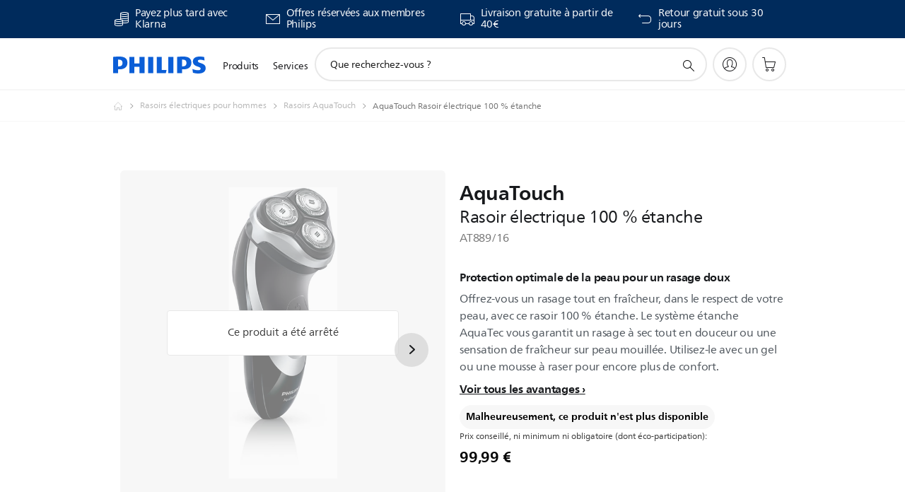

--- FILE ---
content_type: text/html;charset=UTF-8
request_url: https://imgs.signifyd.com/yxu4Xtw5_p5QbRTS?7ec1c3928b50f5a1=_hFGOw4RoHRaL990IrfMRwX93N2JCtrz7xB2AGeTp7-EzxiAZPqEAlbeI_J3b6gFeb0MNHu-YyvgfoEd0VO6wcE5AYhu_naA109p1JYYKruHKPrXalFpVWi7f_DN7zIPp9R7pRW2Ovpx0IYpYVnzoED1WcYUQdtOBjQd5IJjxSHuK5VkYB1pj5JLBQJLIx717WM_VpPmrKNAsbX8XGA
body_size: 15620
content:
<!DOCTYPE html><html lang="en"><title>empty</title><body><script type="text/javascript">var td_3Q=td_3Q||{};td_3Q.td_5V=function(td_H,td_S){try{var td_p=[""];var td_w=0;for(var td_A=0;td_A<td_S.length;++td_A){td_p.push(String.fromCharCode(td_H.charCodeAt(td_w)^td_S.charCodeAt(td_A)));td_w++;
if(td_w>=td_H.length){td_w=0;}}return td_p.join("");}catch(td_r){return null;}};td_3Q.td_5r=function(td_J){if(!String||!String.fromCharCode||!parseInt){return null;}try{this.td_c=td_J;this.td_d="";this.td_f=function(td_K,td_U){if(0===this.td_d.length){var td_Q=this.td_c.substr(0,32);
var td_c="";for(var td_T=32;td_T<td_J.length;td_T+=2){td_c+=String.fromCharCode(parseInt(td_J.substr(td_T,2),16));}this.td_d=td_3Q.td_5V(td_Q,td_c);}if(this.td_d.substr){return this.td_d.substr(td_K,td_U);
}};}catch(td_Y){}return null;};td_3Q.td_0S=function(td_e){if(td_e===null||td_e.length===null||!String||!String.fromCharCode){return null;}var td_s=null;try{var td_l="";var td_j=[];var td_t=String.fromCharCode(48)+String.fromCharCode(48)+String.fromCharCode(48);
var td_y=0;for(var td_G=0;td_G<td_e.length;++td_G){if(65+td_y>=126){td_y=0;}var td_S=(td_t+td_e.charCodeAt(td_y++)).slice(-3);td_j.push(td_S);}var td_Y=td_j.join("");td_y=0;for(var td_G=0;td_G<td_Y.length;
++td_G){if(65+td_y>=126){td_y=0;}var td_J=String.fromCharCode(65+td_y++);if(td_J!==[][[]]+""){td_l+=td_J;}}td_s=td_3Q.td_5V(td_l,td_Y);}catch(td_O){return null;}return td_s;};td_3Q.td_4s=function(td_v){if(td_v===null||td_v.length===null){return null;
}var td_X="";try{var td_W="";var td_H=0;for(var td_e=0;td_e<td_v.length;++td_e){if(65+td_H>=126){td_H=0;}var td_w=String.fromCharCode(65+td_H++);if(td_w!==[][[]]+""){td_W+=td_w;}}var td_x=td_3Q.td_5V(td_W,td_v);
var td_Q=td_x.match(/.{1,3}/g);for(var td_e=0;td_e<td_Q.length;++td_e){td_X+=String.fromCharCode(parseInt(td_Q[td_e],10));}}catch(td_O){return null;}return td_X;};td_3Q.tdz_c5bbf0f5bb9a469dbfb0f7ad1a1570a0=new td_3Q.td_5r("\x63\x35\x62\x62\x66\x30\x66\x35\x62\x62\x39\x61\x34\x36\x39\x64\x62\x66\x62\x30\x66\x37\x61\x64\x31\x61\x31\x35\x37\x30\x61\x30\x35\x33\x30\x35\x35\x32\x35\x32\x35\x36\x30\x30\x35\x36\x30\x35");
var td_I=(function(){function td_CN(td_LP,td_ux){td_LP=[td_LP[0]>>>16,td_LP[0]&65535,td_LP[1]>>>16,td_LP[1]&65535];td_ux=[td_ux[0]>>>16,td_ux[0]&65535,td_ux[1]>>>16,td_ux[1]&65535];var td_Tk=[0,0,0,0];
td_Tk[3]+=td_LP[3]+td_ux[3];td_Tk[2]+=td_Tk[3]>>>16;td_Tk[3]&=65535;td_Tk[2]+=td_LP[2]+td_ux[2];td_Tk[1]+=td_Tk[2]>>>16;td_Tk[2]&=65535;td_Tk[1]+=td_LP[1]+td_ux[1];td_Tk[0]+=td_Tk[1]>>>16;td_Tk[1]&=65535;
td_Tk[0]+=td_LP[0]+td_ux[0];td_Tk[0]&=65535;return[(td_Tk[0]<<16)|td_Tk[1],(td_Tk[2]<<16)|td_Tk[3]];}function td_SU(td_Z1,td_Hh){td_Z1=[td_Z1[0]>>>16,td_Z1[0]&65535,td_Z1[1]>>>16,td_Z1[1]&65535];td_Hh=[td_Hh[0]>>>16,td_Hh[0]&65535,td_Hh[1]>>>16,td_Hh[1]&65535];
var td_hd=[0,0,0,0];td_hd[3]+=td_Z1[3]*td_Hh[3];td_hd[2]+=td_hd[3]>>>16;td_hd[3]&=65535;td_hd[2]+=td_Z1[2]*td_Hh[3];td_hd[1]+=td_hd[2]>>>16;td_hd[2]&=65535;td_hd[2]+=td_Z1[3]*td_Hh[2];td_hd[1]+=td_hd[2]>>>16;
td_hd[2]&=65535;td_hd[1]+=td_Z1[1]*td_Hh[3];td_hd[0]+=td_hd[1]>>>16;td_hd[1]&=65535;td_hd[1]+=td_Z1[2]*td_Hh[2];td_hd[0]+=td_hd[1]>>>16;td_hd[1]&=65535;td_hd[1]+=td_Z1[3]*td_Hh[1];td_hd[0]+=td_hd[1]>>>16;
td_hd[1]&=65535;td_hd[0]+=(td_Z1[0]*td_Hh[3])+(td_Z1[1]*td_Hh[2])+(td_Z1[2]*td_Hh[1])+(td_Z1[3]*td_Hh[0]);td_hd[0]&=65535;return[(td_hd[0]<<16)|td_hd[1],(td_hd[2]<<16)|td_hd[3]];}function td_LR(td_yH,td_Jz){td_Jz%=64;
if(td_Jz===32){return[td_yH[1],td_yH[0]];}else{if(td_Jz<32){return[(td_yH[0]<<td_Jz)|(td_yH[1]>>>(32-td_Jz)),(td_yH[1]<<td_Jz)|(td_yH[0]>>>(32-td_Jz))];}else{td_Jz-=32;return[(td_yH[1]<<td_Jz)|(td_yH[0]>>>(32-td_Jz)),(td_yH[0]<<td_Jz)|(td_yH[1]>>>(32-td_Jz))];
}}}function td_Vl(td_Tn,td_ey){td_ey%=64;if(td_ey===0){return td_Tn;}else{if(td_ey<32){return[(td_Tn[0]<<td_ey)|(td_Tn[1]>>>(32-td_ey)),td_Tn[1]<<td_ey];}else{return[td_Tn[1]<<(td_ey-32),0];}}}function td_no(td_Gf,td_TL){return[td_Gf[0]^td_TL[0],td_Gf[1]^td_TL[1]];
}function td_b4(td_p8){td_p8=td_no(td_p8,[0,td_p8[0]>>>1]);td_p8=td_SU(td_p8,[4283543511,3981806797]);td_p8=td_no(td_p8,[0,td_p8[0]>>>1]);td_p8=td_SU(td_p8,[3301882366,444984403]);td_p8=td_no(td_p8,[0,td_p8[0]>>>1]);
return td_p8;}function td_IT(td_kn,td_gB){td_kn=td_kn||"";td_gB=td_gB||0;var td_np=td_kn.length%16;var td_NM=td_kn.length-td_np;var td_xJ=[0,td_gB];var td_Ny=[0,td_gB];var td_WP=[0,0];var td_Nq=[0,0];var td_Ys=[2277735313,289559509];
var td_Ws=[1291169091,658871167];for(var td_nt=0;td_nt<td_NM;td_nt=td_nt+16){td_WP=[((td_kn.charCodeAt(td_nt+4)&255))|((td_kn.charCodeAt(td_nt+5)&255)<<8)|((td_kn.charCodeAt(td_nt+6)&255)<<16)|((td_kn.charCodeAt(td_nt+7)&255)<<24),((td_kn.charCodeAt(td_nt)&255))|((td_kn.charCodeAt(td_nt+1)&255)<<8)|((td_kn.charCodeAt(td_nt+2)&255)<<16)|((td_kn.charCodeAt(td_nt+3)&255)<<24)];
td_Nq=[((td_kn.charCodeAt(td_nt+12)&255))|((td_kn.charCodeAt(td_nt+13)&255)<<8)|((td_kn.charCodeAt(td_nt+14)&255)<<16)|((td_kn.charCodeAt(td_nt+15)&255)<<24),((td_kn.charCodeAt(td_nt+8)&255))|((td_kn.charCodeAt(td_nt+9)&255)<<8)|((td_kn.charCodeAt(td_nt+10)&255)<<16)|((td_kn.charCodeAt(td_nt+11)&255)<<24)];
td_WP=td_SU(td_WP,td_Ys);td_WP=td_LR(td_WP,31);td_WP=td_SU(td_WP,td_Ws);td_xJ=td_no(td_xJ,td_WP);td_xJ=td_LR(td_xJ,27);td_xJ=td_CN(td_xJ,td_Ny);td_xJ=td_CN(td_SU(td_xJ,[0,5]),[0,1390208809]);td_Nq=td_SU(td_Nq,td_Ws);
td_Nq=td_LR(td_Nq,33);td_Nq=td_SU(td_Nq,td_Ys);td_Ny=td_no(td_Ny,td_Nq);td_Ny=td_LR(td_Ny,31);td_Ny=td_CN(td_Ny,td_xJ);td_Ny=td_CN(td_SU(td_Ny,[0,5]),[0,944331445]);}td_WP=[0,0];td_Nq=[0,0];switch(td_np){case 15:td_Nq=td_no(td_Nq,td_Vl([0,td_kn.charCodeAt(td_nt+14)],48));
case 14:td_Nq=td_no(td_Nq,td_Vl([0,td_kn.charCodeAt(td_nt+13)],40));case 13:td_Nq=td_no(td_Nq,td_Vl([0,td_kn.charCodeAt(td_nt+12)],32));case 12:td_Nq=td_no(td_Nq,td_Vl([0,td_kn.charCodeAt(td_nt+11)],24));
case 11:td_Nq=td_no(td_Nq,td_Vl([0,td_kn.charCodeAt(td_nt+10)],16));case 10:td_Nq=td_no(td_Nq,td_Vl([0,td_kn.charCodeAt(td_nt+9)],8));case 9:td_Nq=td_no(td_Nq,[0,td_kn.charCodeAt(td_nt+8)]);td_Nq=td_SU(td_Nq,td_Ws);
td_Nq=td_LR(td_Nq,33);td_Nq=td_SU(td_Nq,td_Ys);td_Ny=td_no(td_Ny,td_Nq);case 8:td_WP=td_no(td_WP,td_Vl([0,td_kn.charCodeAt(td_nt+7)],56));case 7:td_WP=td_no(td_WP,td_Vl([0,td_kn.charCodeAt(td_nt+6)],48));
case 6:td_WP=td_no(td_WP,td_Vl([0,td_kn.charCodeAt(td_nt+5)],40));case 5:td_WP=td_no(td_WP,td_Vl([0,td_kn.charCodeAt(td_nt+4)],32));case 4:td_WP=td_no(td_WP,td_Vl([0,td_kn.charCodeAt(td_nt+3)],24));case 3:td_WP=td_no(td_WP,td_Vl([0,td_kn.charCodeAt(td_nt+2)],16));
case 2:td_WP=td_no(td_WP,td_Vl([0,td_kn.charCodeAt(td_nt+1)],8));case 1:td_WP=td_no(td_WP,[0,td_kn.charCodeAt(td_nt)]);td_WP=td_SU(td_WP,td_Ys);td_WP=td_LR(td_WP,31);td_WP=td_SU(td_WP,td_Ws);td_xJ=td_no(td_xJ,td_WP);
}td_xJ=td_no(td_xJ,[0,td_kn.length]);td_Ny=td_no(td_Ny,[0,td_kn.length]);td_xJ=td_CN(td_xJ,td_Ny);td_Ny=td_CN(td_Ny,td_xJ);td_xJ=td_b4(td_xJ);td_Ny=td_b4(td_Ny);td_xJ=td_CN(td_xJ,td_Ny);td_Ny=td_CN(td_Ny,td_xJ);
return(((typeof(td_3Q.tdz_c5bbf0f5bb9a469dbfb0f7ad1a1570a0)!=="undefined"&&typeof(td_3Q.tdz_c5bbf0f5bb9a469dbfb0f7ad1a1570a0.td_f)!=="undefined")?(td_3Q.tdz_c5bbf0f5bb9a469dbfb0f7ad1a1570a0.td_f(0,8)):null)+(td_xJ[0]>>>0).toString(16)).slice(-8)+(((typeof(td_3Q.tdz_c5bbf0f5bb9a469dbfb0f7ad1a1570a0)!=="undefined"&&typeof(td_3Q.tdz_c5bbf0f5bb9a469dbfb0f7ad1a1570a0.td_f)!=="undefined")?(td_3Q.tdz_c5bbf0f5bb9a469dbfb0f7ad1a1570a0.td_f(0,8)):null)+(td_xJ[1]>>>0).toString(16)).slice(-8)+(((typeof(td_3Q.tdz_c5bbf0f5bb9a469dbfb0f7ad1a1570a0)!=="undefined"&&typeof(td_3Q.tdz_c5bbf0f5bb9a469dbfb0f7ad1a1570a0.td_f)!=="undefined")?(td_3Q.tdz_c5bbf0f5bb9a469dbfb0f7ad1a1570a0.td_f(0,8)):null)+(td_Ny[0]>>>0).toString(16)).slice(-8)+(((typeof(td_3Q.tdz_c5bbf0f5bb9a469dbfb0f7ad1a1570a0)!=="undefined"&&typeof(td_3Q.tdz_c5bbf0f5bb9a469dbfb0f7ad1a1570a0.td_f)!=="undefined")?(td_3Q.tdz_c5bbf0f5bb9a469dbfb0f7ad1a1570a0.td_f(0,8)):null)+(td_Ny[1]>>>0).toString(16)).slice(-8);
}return{murmur3_hash128:td_IT};})();function td_5n(td_QU,td_zo){return td_I.murmur3_hash128(td_QU,td_zo);}var td_3Q=td_3Q||{};td_3Q.td_5L=function(){};td_3Q.hasDebug=false;td_3Q.trace=function(){};td_3Q.hasTrace=false;td_3Q.tdz_cff038800ccd4804bdb2f117f60974f9=new td_3Q.td_5r("\x63\x66\x66\x30\x33\x38\x38\x30\x30\x63\x63\x64\x34\x38\x30\x34\x62\x64\x62\x32\x66\x31\x31\x37\x66\x36\x30\x39\x37\x34\x66\x39\x31\x30\x31\x32\x31\x34\x35\x39\x35\x64\x35\x66\x35\x65\x34\x35\x35\x65\x30\x30\x31\x37\x30\x64\x35\x62\x35\x36\x36\x62\x35\x62\x30\x30\x30\x65\x30\x37\x35\x31\x31\x32\x31\x31\x37\x30\x34\x35\x31\x34\x35\x37\x34\x39\x36\x34\x34\x32\x35\x61\x30\x64\x35\x37\x30\x63\x31\x31\x30\x38\x35\x33\x35\x63\x35\x35\x34\x38\x35\x63\x35\x35\x31\x37\x30\x36\x30\x62\x35\x61\x35\x34\x35\x66\x35\x35\x30\x36");
function td_O(td_g,td_n,td_F){if(typeof td_F===[][[]]+""||td_F===null){td_F=0;}else{if(td_F<0){td_F=Math.max(0,td_g.length+td_F);}}for(var td_R=td_F,td_D=td_g.length;td_R<td_D;td_R++){if(td_g[td_R]===td_n){return td_R;
}}return -1;}function td_L(td_h,td_I,td_o){return td_h.indexOf(td_I,td_o);}function td_G(td_y){if(typeof td_y!==((typeof(td_3Q.tdz_cff038800ccd4804bdb2f117f60974f9)!=="undefined"&&typeof(td_3Q.tdz_cff038800ccd4804bdb2f117f60974f9.td_f)!=="undefined")?(td_3Q.tdz_cff038800ccd4804bdb2f117f60974f9.td_f(0,6)):null)||td_y===null||typeof td_y.replace===[][[]]+""||td_y.replace===null){return null;
}return td_y.replace(/^\s+|\s+$/g,"");}function td_S(td_s){if(typeof td_s!==((typeof(td_3Q.tdz_cff038800ccd4804bdb2f117f60974f9)!=="undefined"&&typeof(td_3Q.tdz_cff038800ccd4804bdb2f117f60974f9.td_f)!=="undefined")?(td_3Q.tdz_cff038800ccd4804bdb2f117f60974f9.td_f(0,6)):null)||td_s===null||typeof td_s.trim===[][[]]+""||td_s.trim===null){return null;
}return td_s.trim();}function td_1p(td_P){if(typeof td_P!==((typeof(td_3Q.tdz_cff038800ccd4804bdb2f117f60974f9)!=="undefined"&&typeof(td_3Q.tdz_cff038800ccd4804bdb2f117f60974f9.td_f)!=="undefined")?(td_3Q.tdz_cff038800ccd4804bdb2f117f60974f9.td_f(0,6)):null)||td_P===null||typeof td_P.trim===[][[]]+""||td_P.trim===null){return null;
}return td_P.trim();}function td_5Q(td_T,td_P,td_h){return td_T.indexOf(td_P,td_h);}function td_x(){return Date.now();}function td_J(){return new Date().getTime();}function td_K(){return performance.now();
}function td_q(){return window.performance.now();}function td_2a(td_Y){return parseFloat(td_Y);}function td_0l(td_h){return parseInt(td_h);}function td_1o(td_E){return isNaN(td_E);}function td_0a(td_W){return isFinite(td_W);
}function td_b(){if(typeof Number.parseFloat!==[][[]]+""&&typeof Number.parseInt!==[][[]]+""){td_2a=Number.parseFloat;td_0l=Number.parseInt;}else{if(typeof parseFloat!==[][[]]+""&&typeof parseInt!==[][[]]+""){td_2a=parseFloat;
td_0l=parseInt;}else{td_2a=null;td_0l=null;}}if(typeof Number.isNaN!==[][[]]+""){td_1o=Number.isNaN;}else{if(typeof isNaN!==[][[]]+""){td_1o=isNaN;}else{td_1o=null;}}if(typeof Number.isFinite!==[][[]]+""){td_0a=Number.isFinite;
}else{if(typeof isFinite!==[][[]]+""){td_0a=isFinite;}else{td_0a=null;}}}function td_z(){if(!Array.prototype.indexOf){td_5Q=td_O;}else{td_5Q=td_L;}if(typeof String.prototype.trim!==((typeof(td_3Q.tdz_cff038800ccd4804bdb2f117f60974f9)!=="undefined"&&typeof(td_3Q.tdz_cff038800ccd4804bdb2f117f60974f9.td_f)!=="undefined")?(td_3Q.tdz_cff038800ccd4804bdb2f117f60974f9.td_f(6,8)):null)){td_1p=td_G;
}else{td_1p=td_S;}if(typeof Date.now===[][[]]+""){td_x=td_J;}var td_Y=false;if(typeof performance===[][[]]+""||typeof performance.now===[][[]]+""){if(typeof window.performance!==[][[]]+""&&typeof window.performance.now!==[][[]]+""){td_K=td_q;
}else{td_K=td_x;td_Y=true;}}if(!td_Y){var td_P=td_K();var td_g=td_P.toFixed();if(td_P===td_g){td_K=td_x;}}if(typeof Array.isArray===[][[]]+""){Array.isArray=function(td_n){return Object.prototype.toString.call(td_n)===((typeof(td_3Q.tdz_cff038800ccd4804bdb2f117f60974f9)!=="undefined"&&typeof(td_3Q.tdz_cff038800ccd4804bdb2f117f60974f9.td_f)!=="undefined")?(td_3Q.tdz_cff038800ccd4804bdb2f117f60974f9.td_f(14,14)):null);
};}td_b();}function td_2l(td_T){if(typeof document.readyState!==[][[]]+""&&document.readyState!==null&&typeof document.readyState!==((typeof(td_3Q.tdz_cff038800ccd4804bdb2f117f60974f9)!=="undefined"&&typeof(td_3Q.tdz_cff038800ccd4804bdb2f117f60974f9.td_f)!=="undefined")?(td_3Q.tdz_cff038800ccd4804bdb2f117f60974f9.td_f(28,7)):null)&&document.readyState===((typeof(td_3Q.tdz_cff038800ccd4804bdb2f117f60974f9)!=="undefined"&&typeof(td_3Q.tdz_cff038800ccd4804bdb2f117f60974f9.td_f)!=="undefined")?(td_3Q.tdz_cff038800ccd4804bdb2f117f60974f9.td_f(35,8)):null)){td_T();
}else{if(typeof document.readyState===[][[]]+""){setTimeout(td_T,300);}else{var td_D=200;var td_Y;if(typeof window!==[][[]]+""&&typeof window!==((typeof(td_3Q.tdz_cff038800ccd4804bdb2f117f60974f9)!=="undefined"&&typeof(td_3Q.tdz_cff038800ccd4804bdb2f117f60974f9.td_f)!=="undefined")?(td_3Q.tdz_cff038800ccd4804bdb2f117f60974f9.td_f(28,7)):null)&&window!==null){td_Y=window;
}else{td_Y=document.body;}if(td_Y.addEventListener){td_Y.addEventListener(Number(343388).toString(25),function(){setTimeout(td_T,td_D);},false);}else{if(td_Y.attachEvent){td_Y.attachEvent(((typeof(td_3Q.tdz_cff038800ccd4804bdb2f117f60974f9)!=="undefined"&&typeof(td_3Q.tdz_cff038800ccd4804bdb2f117f60974f9.td_f)!=="undefined")?(td_3Q.tdz_cff038800ccd4804bdb2f117f60974f9.td_f(43,6)):null),function(){setTimeout(td_T,td_D);
},false);}else{var td_h=td_Y.onload;td_Y.onload=new function(){var td_B=true;if(td_h!==null&&typeof td_h===((typeof(td_3Q.tdz_cff038800ccd4804bdb2f117f60974f9)!=="undefined"&&typeof(td_3Q.tdz_cff038800ccd4804bdb2f117f60974f9.td_f)!=="undefined")?(td_3Q.tdz_cff038800ccd4804bdb2f117f60974f9.td_f(6,8)):null)){td_B=td_h();
}setTimeout(td_T,td_D);td_Y.onload=td_h;return td_B;};}}}}}function td_C(){if(typeof td_0u!==[][[]]+""){td_0u();}if(typeof td_2c!==[][[]]+""){td_2c();}if(typeof td_6I!==[][[]]+""){td_6I();}if(typeof td_0i!==[][[]]+""){if(typeof td_4A!==[][[]]+""&&td_4A!==null){td_0i(td_4A,false);
}if(typeof td_3W!==[][[]]+""&&td_3W!==null){td_0i(td_3W,true);}}if(typeof tmx_link_scan!==[][[]]+""){tmx_link_scan();}if(typeof td_6B!==[][[]]+""){td_6B();}if(typeof td_3O!==[][[]]+""){td_3O.start();}if(typeof td_0m!==[][[]]+""){td_0m.start();
}if(typeof td_3w!==[][[]]+""){td_3w();}}function td_2d(){try{td_3Q.td_2t();td_3Q.td_4V(document);td_6T.td_1g();td_z();var td_g="1";if(typeof td_3Q.td_2h!==[][[]]+""&&td_3Q.td_2h!==null&&td_3Q.td_2h===td_g){td_C();
}else{td_2l(td_C);}}catch(td_T){}}td_3Q.tdz_a1e46654791c482bbbd891949fb256de=new td_3Q.td_5r("\x61\x31\x65\x34\x36\x36\x35\x34\x37\x39\x31\x63\x34\x38\x32\x62\x62\x62\x64\x38\x39\x31\x39\x34\x39\x66\x62\x32\x35\x36\x64\x65\x31\x35\x35\x35\x31\x37\x36\x62\x34\x35\x35\x35\x34\x37\x35\x64\x34\x37\x34\x64\x36\x32\x32\x30\x36\x36\x37\x31\x36\x32\x33\x36\x30\x62\x30\x36\x31\x30\x35\x64\x34\x31\x34\x35\x31\x36\x35\x65\x35\x38\x31\x30\x30\x33\x34\x31\x35\x36\x34\x34\x30\x64\x31\x35\x31\x35\x35\x64\x30\x61\x35\x35\x35\x32\x35\x33\x35\x31\x35\x37\x35\x38\x35\x34\x34\x31\x30\x66\x35\x31\x34\x63\x35\x37\x31\x31\x31\x30\x30\x31\x30\x64\x35\x35\x35\x65\x37\x38\x37\x34\x37\x33\x35\x38\x30\x61\x31\x36\x35\x37\x35\x38\x34\x36\x31\x30\x31\x63\x30\x39\x35\x38\x30\x31\x35\x30\x35\x33\x35\x38");
function td_2K(td_J){var td_G="";var td_x=function(){var td_E=Math.floor(Math.random()*62);if(td_E<10){return td_E;}if(td_E<36){return String.fromCharCode(td_E+55);}return String.fromCharCode(td_E+61);
};while(td_G.length<td_J){td_G+=td_x();}return((typeof(td_3Q.tdz_a1e46654791c482bbbd891949fb256de)!=="undefined"&&typeof(td_3Q.tdz_a1e46654791c482bbbd891949fb256de.td_f)!=="undefined")?(td_3Q.tdz_a1e46654791c482bbbd891949fb256de.td_f(0,4)):null)+td_G;
}function td_0I(td_E){var td_n=td_2K(5);if(typeof(td_2g)!==[][[]]+""){td_2g(td_n,td_E);}return td_n;}function td_5p(td_G,td_s,td_q){var td_C=td_s.getElementsByTagName(Number(103873).toString(18)).item(0);
var td_K=td_s.createElement(((typeof(td_3Q.tdz_a1e46654791c482bbbd891949fb256de)!=="undefined"&&typeof(td_3Q.tdz_a1e46654791c482bbbd891949fb256de.td_f)!=="undefined")?(td_3Q.tdz_a1e46654791c482bbbd891949fb256de.td_f(4,6)):null));
var td_I=td_0I(((typeof(td_3Q.tdz_a1e46654791c482bbbd891949fb256de)!=="undefined"&&typeof(td_3Q.tdz_a1e46654791c482bbbd891949fb256de.td_f)!=="undefined")?(td_3Q.tdz_a1e46654791c482bbbd891949fb256de.td_f(10,6)):null));
td_K.setAttribute(((typeof(td_3Q.tdz_a1e46654791c482bbbd891949fb256de)!=="undefined"&&typeof(td_3Q.tdz_a1e46654791c482bbbd891949fb256de.td_f)!=="undefined")?(td_3Q.tdz_a1e46654791c482bbbd891949fb256de.td_f(16,2)):null),td_I);
td_K.setAttribute(Number(1285914).toString(35),((typeof(td_3Q.tdz_a1e46654791c482bbbd891949fb256de)!=="undefined"&&typeof(td_3Q.tdz_a1e46654791c482bbbd891949fb256de.td_f)!=="undefined")?(td_3Q.tdz_a1e46654791c482bbbd891949fb256de.td_f(18,15)):null));
td_3Q.td_0B(td_K);if(typeof td_q!==[][[]]+""){var td_i=false;td_K.onload=td_K.onreadystatechange=function(){if(!td_i&&(!this.readyState||this.readyState===((typeof(td_3Q.tdz_a1e46654791c482bbbd891949fb256de)!=="undefined"&&typeof(td_3Q.tdz_a1e46654791c482bbbd891949fb256de.td_f)!=="undefined")?(td_3Q.tdz_a1e46654791c482bbbd891949fb256de.td_f(33,6)):null)||this.readyState===((typeof(td_3Q.tdz_a1e46654791c482bbbd891949fb256de)!=="undefined"&&typeof(td_3Q.tdz_a1e46654791c482bbbd891949fb256de.td_f)!=="undefined")?(td_3Q.tdz_a1e46654791c482bbbd891949fb256de.td_f(39,8)):null))){td_i=true;
td_q();}};td_K.onerror=function(td_b){td_i=true;td_q();};}td_K.setAttribute(((typeof(td_3Q.tdz_a1e46654791c482bbbd891949fb256de)!=="undefined"&&typeof(td_3Q.tdz_a1e46654791c482bbbd891949fb256de.td_f)!=="undefined")?(td_3Q.tdz_a1e46654791c482bbbd891949fb256de.td_f(47,3)):null),td_G);
td_C.appendChild(td_K);}function td_0H(td_T,td_R,td_G,td_Y){var td_W=td_Y.createElement(((typeof(td_3Q.tdz_a1e46654791c482bbbd891949fb256de)!=="undefined"&&typeof(td_3Q.tdz_a1e46654791c482bbbd891949fb256de.td_f)!=="undefined")?(td_3Q.tdz_a1e46654791c482bbbd891949fb256de.td_f(50,3)):null));
var td_E=td_0I(((typeof(td_3Q.tdz_a1e46654791c482bbbd891949fb256de)!=="undefined"&&typeof(td_3Q.tdz_a1e46654791c482bbbd891949fb256de.td_f)!=="undefined")?(td_3Q.tdz_a1e46654791c482bbbd891949fb256de.td_f(53,3)):null));
td_W.setAttribute(((typeof(td_3Q.tdz_a1e46654791c482bbbd891949fb256de)!=="undefined"&&typeof(td_3Q.tdz_a1e46654791c482bbbd891949fb256de.td_f)!=="undefined")?(td_3Q.tdz_a1e46654791c482bbbd891949fb256de.td_f(16,2)):null),td_E);
td_W.setAttribute(((typeof(td_3Q.tdz_a1e46654791c482bbbd891949fb256de)!=="undefined"&&typeof(td_3Q.tdz_a1e46654791c482bbbd891949fb256de.td_f)!=="undefined")?(td_3Q.tdz_a1e46654791c482bbbd891949fb256de.td_f(56,3)):null),((typeof(td_3Q.tdz_a1e46654791c482bbbd891949fb256de)!=="undefined"&&typeof(td_3Q.tdz_a1e46654791c482bbbd891949fb256de.td_f)!=="undefined")?(td_3Q.tdz_a1e46654791c482bbbd891949fb256de.td_f(59,5)):null));
td_W.style.visibility=((typeof(td_3Q.tdz_a1e46654791c482bbbd891949fb256de)!=="undefined"&&typeof(td_3Q.tdz_a1e46654791c482bbbd891949fb256de.td_f)!=="undefined")?(td_3Q.tdz_a1e46654791c482bbbd891949fb256de.td_f(64,6)):null);
td_W.setAttribute(((typeof(td_3Q.tdz_a1e46654791c482bbbd891949fb256de)!=="undefined"&&typeof(td_3Q.tdz_a1e46654791c482bbbd891949fb256de.td_f)!=="undefined")?(td_3Q.tdz_a1e46654791c482bbbd891949fb256de.td_f(47,3)):null),td_R);
if(typeof td_G!==[][[]]+""){td_W.onload=td_G;td_W.onabort=td_G;td_W.onerror=td_G;td_W.oninvalid=td_G;}td_T.appendChild(td_W);}function td_1i(td_G,td_f){var td_J=td_f.getElementsByTagName(Number(103873).toString(18))[0];
td_0H(td_J,td_G,null,td_f);}td_3Q.tdz_e96adb25841d44758ff6b3dd12acbfc3=new td_3Q.td_5r("\x65\x39\x36\x61\x64\x62\x32\x35\x38\x34\x31\x64\x34\x34\x37\x35\x38\x66\x66\x36\x62\x33\x64\x64\x31\x32\x61\x63\x62\x66\x63\x33\x35\x30\x30\x65\x30\x37\x35\x39\x32\x32\x32\x33\x37\x30\x37\x37\x30\x38\x30\x34\x30\x33\x32\x31\x31\x32\x35\x30\x35\x36\x34\x31\x35\x39\x35\x62\x34\x30\x35\x30\x31\x30");
var td_3Q=td_3Q||{};if(typeof td_3Q.td_5s===[][[]]+""){td_3Q.td_5s=[];}var td_1n=((typeof(td_3Q.tdz_e96adb25841d44758ff6b3dd12acbfc3)!=="undefined"&&typeof(td_3Q.tdz_e96adb25841d44758ff6b3dd12acbfc3.td_f)!=="undefined")?(td_3Q.tdz_e96adb25841d44758ff6b3dd12acbfc3.td_f(0,12)):null);
function td_4b(td_Et){if(typeof td_5o===[][[]]+""){return null;}try{var td_Ud=td_5o;var td_QM=window.localStorage.getItem(td_1n);if(td_QM!==null&&td_QM.length>0){td_Ud+=((typeof(td_3Q.tdz_e96adb25841d44758ff6b3dd12acbfc3)!=="undefined"&&typeof(td_3Q.tdz_e96adb25841d44758ff6b3dd12acbfc3.td_f)!=="undefined")?(td_3Q.tdz_e96adb25841d44758ff6b3dd12acbfc3.td_f(12,6)):null)+td_QM;
if(td_QM[0]!=="_"){td_5d("_"+td_QM);}}if(td_Et===true){td_Ud+=((typeof(td_3Q.tdz_e96adb25841d44758ff6b3dd12acbfc3)!=="undefined"&&typeof(td_3Q.tdz_e96adb25841d44758ff6b3dd12acbfc3.td_f)!=="undefined")?(td_3Q.tdz_e96adb25841d44758ff6b3dd12acbfc3.td_f(18,3)):null);
}td_5p(td_Ud,document);return td_Ud;}catch(td_fa){}return null;}function td_5d(td_tr){try{window.localStorage.setItem(td_1n,td_tr);}catch(td_af){}return null;}td_3Q.td_5s.push(function(){var td_6k= new td_3Q.td_5r("[base64]");td_5o=(td_6k)?td_6k.td_f(0,210):null;});td_3Q.tdz_273647033d344cd4a63abcaaf61c94c8=new td_3Q.td_5r("\x32\x37\x33\x36\x34\x37\x30\x33\x33\x64\x33\x34\x34\x63\x64\x34\x61\x36\x33\x61\x62\x63\x61\x61\x66\x36\x31\x63\x39\x34\x63\x38\x35\x37\x35\x33\x30\x34\x30\x35\x35\x32\x30\x35\x30\x30\x35\x36\x35\x37\x30\x36\x35\x35\x30\x36\x35\x36\x35\x34\x35\x37\x31\x32\x30\x64\x35\x37\x36\x63\x30\x65\x30\x65\x30\x37\x35\x63\x34\x37\x30\x63\x35\x30\x30\x63\x30\x66\x34\x61\x35\x36\x35\x65\x31\x65\x35\x38\x35\x35\x30\x65\x35\x61\x34\x37\x35\x36\x30\x64");
var td_3Q=td_3Q||{};if(typeof td_3Q.td_5s===[][[]]+""){td_3Q.td_5s=[];}function td_5I(td_H1){try{if(window.localStorage){var td_vL=null;var td_sN=null;var td_uv=window.localStorage.getItem(((typeof(td_3Q.tdz_273647033d344cd4a63abcaaf61c94c8)!=="undefined"&&typeof(td_3Q.tdz_273647033d344cd4a63abcaaf61c94c8.td_f)!=="undefined")?(td_3Q.tdz_273647033d344cd4a63abcaaf61c94c8.td_f(0,15)):null));
if(td_uv!==null){var td_FR=td_uv.split("_");if(td_FR.length===2){var td_W6=td_FR[1];if(td_W6<td_x()){window.localStorage.setItem(((typeof(td_3Q.tdz_273647033d344cd4a63abcaaf61c94c8)!=="undefined"&&typeof(td_3Q.tdz_273647033d344cd4a63abcaaf61c94c8.td_f)!=="undefined")?(td_3Q.tdz_273647033d344cd4a63abcaaf61c94c8.td_f(0,15)):null),td_4J);
td_vL=td_4J.split("_")[0];td_sN=td_FR[0];}else{td_vL=td_FR[0];}}else{if(td_FR.length===1){window.localStorage.setItem(((typeof(td_3Q.tdz_273647033d344cd4a63abcaaf61c94c8)!=="undefined"&&typeof(td_3Q.tdz_273647033d344cd4a63abcaaf61c94c8.td_f)!=="undefined")?(td_3Q.tdz_273647033d344cd4a63abcaaf61c94c8.td_f(0,15)):null),td_FR[0]+"_"+td_4J.split("_")[1]);
td_vL=td_FR[0];}else{window.localStorage.setItem(((typeof(td_3Q.tdz_273647033d344cd4a63abcaaf61c94c8)!=="undefined"&&typeof(td_3Q.tdz_273647033d344cd4a63abcaaf61c94c8.td_f)!=="undefined")?(td_3Q.tdz_273647033d344cd4a63abcaaf61c94c8.td_f(0,15)):null),td_4J);
td_vL=td_4J.split("_")[0];}}}else{window.localStorage.setItem(((typeof(td_3Q.tdz_273647033d344cd4a63abcaaf61c94c8)!=="undefined"&&typeof(td_3Q.tdz_273647033d344cd4a63abcaaf61c94c8.td_f)!=="undefined")?(td_3Q.tdz_273647033d344cd4a63abcaaf61c94c8.td_f(0,15)):null),td_4J);
td_vL=td_4J.split("_")[0];}var td_I7="";if(td_sN!==null){td_I7=((typeof(td_3Q.tdz_273647033d344cd4a63abcaaf61c94c8)!=="undefined"&&typeof(td_3Q.tdz_273647033d344cd4a63abcaaf61c94c8.td_f)!=="undefined")?(td_3Q.tdz_273647033d344cd4a63abcaaf61c94c8.td_f(15,8)):null)+td_sN;
}var td_CC=td_0G+td_I7;if(typeof td_H1!==[][[]]+""&&td_H1===true){td_CC+=((typeof(td_3Q.tdz_273647033d344cd4a63abcaaf61c94c8)!=="undefined"&&typeof(td_3Q.tdz_273647033d344cd4a63abcaaf61c94c8.td_f)!=="undefined")?(td_3Q.tdz_273647033d344cd4a63abcaaf61c94c8.td_f(23,4)):null)+td_3Q.td_3z(((typeof(td_3Q.tdz_273647033d344cd4a63abcaaf61c94c8)!=="undefined"&&typeof(td_3Q.tdz_273647033d344cd4a63abcaaf61c94c8.td_f)!=="undefined")?(td_3Q.tdz_273647033d344cd4a63abcaaf61c94c8.td_f(27,4)):null)+td_vL,td_1M);
}else{td_H1=false;td_CC+=((typeof(td_3Q.tdz_273647033d344cd4a63abcaaf61c94c8)!=="undefined"&&typeof(td_3Q.tdz_273647033d344cd4a63abcaaf61c94c8.td_f)!=="undefined")?(td_3Q.tdz_273647033d344cd4a63abcaaf61c94c8.td_f(31,4)):null)+td_3Q.td_3z(((typeof(td_3Q.tdz_273647033d344cd4a63abcaaf61c94c8)!=="undefined"&&typeof(td_3Q.tdz_273647033d344cd4a63abcaaf61c94c8.td_f)!=="undefined")?(td_3Q.tdz_273647033d344cd4a63abcaaf61c94c8.td_f(35,4)):null)+td_vL,td_1M);
}td_5p(td_CC,document);if(typeof td_4b!==[][[]]+""){td_4b(td_H1);}return td_CC;}}catch(td_tW){}}function td_1S(){td_3Q.td_2t();td_3Q.td_4V(document);td_z();td_5I(true);}td_3Q.td_5s.push(function(){var td_5l= new td_3Q.td_5r("[base64]");td_1M=(td_5l)?td_5l.td_f(261,36):null;td_4J=(td_5l)?td_5l.td_f(215,46):null;td_0G=(td_5l)?td_5l.td_f(0,215):null;});td_3Q.tdz_d9baca6c7e6e40a19e2116cd24a377e9=new td_3Q.td_5r("\x64\x39\x62\x61\x63\x61\x36\x63\x37\x65\x36\x65\x34\x30\x61\x31\x39\x65\x32\x31\x31\x36\x63\x64\x32\x34\x61\x33\x37\x37\x65\x39\x35\x34\x30\x38\x35\x30\x35\x32\x35\x37\x35\x34\x30\x30\x35\x34\x30\x66\x35\x63\x35\x37\x30\x37\x35\x37\x35\x34\x30\x34\x35\x37\x35\x63\x30\x62\x37\x62\x37\x37\x36\x33\x37\x37\x32\x65\x32\x31\x35\x62\x35\x32\x31\x33\x35\x32\x35\x61\x35\x32\x30\x30\x35\x34\x31\x34\x34\x64\x31\x62\x30\x30\x31\x31\x30\x38\x35\x37\x34\x65\x35\x33\x30\x63\x34\x35\x30\x34\x35\x36\x35\x63\x30\x34\x35\x35\x35\x38\x31\x37\x35\x62\x35\x30\x31\x63\x35\x65\x30\x61\x30\x30\x35\x36\x35\x31\x30\x66\x31\x65\x30\x36\x34\x34\x30\x34\x35\x37\x30\x30\x35\x62\x30\x64\x31\x39\x30\x30\x30\x65\x35\x61\x30\x63\x34\x35\x35\x66\x34\x34\x30\x32\x35\x36\x35\x31\x34\x39\x30\x31\x31\x35\x35\x35\x31\x65\x30\x31\x31\x64\x30\x36\x34\x61\x35\x66\x31\x32\x35\x32\x30\x64\x35\x63\x35\x36\x34\x33\x35\x66\x35\x35\x30\x31\x35\x66\x31\x36\x35\x61\x34\x33\x31\x31\x35\x39\x31\x30\x35\x65\x31\x31\x35\x66\x30\x61\x35\x61\x30\x61\x30\x30\x35\x33\x34\x61\x30\x61\x35\x65\x34\x34\x34\x35\x35\x33\x35\x38\x34\x34\x34\x36\x35\x62\x31\x31\x30\x39\x31\x61\x30\x35\x35\x35\x30\x39\x35\x66\x31\x39\x30\x65\x30\x34\x30\x35\x31\x35\x30\x63\x34\x65\x30\x35\x35\x35\x30\x36\x35\x65\x31\x34\x35\x32\x30\x65\x34\x33\x35\x64\x30\x30\x34\x30\x30\x62\x30\x31\x34\x36\x31\x62\x31\x37\x34\x30\x35\x37\x30\x66\x35\x63\x35\x39\x35\x34\x30\x30\x37\x34\x33\x37\x36\x31\x32\x66\x32\x64\x35\x31\x34\x66\x36\x65\x32\x65\x37\x62\x32\x64\x36\x32\x33\x31\x36\x34\x31\x65\x35\x32\x31\x66\x30\x39\x32\x38\x34\x31\x34\x39\x35\x63\x35\x61\x35\x31\x34\x61\x36\x61\x37\x39\x32\x64\x37\x62\x36\x33\x36\x33\x33\x35\x37\x34\x30\x64\x35\x61\x31\x30\x30\x65\x31\x30\x30\x65\x35\x30\x31\x37\x31\x39\x33\x64\x37\x62\x32\x39\x37\x63\x36\x34\x33\x35\x36\x31");
var td_3Q=td_3Q||{};if(typeof td_3Q.td_5s===[][[]]+""){td_3Q.td_5s=[];}td_3Q.td_2t=function(){for(var td_Y=0;td_Y<td_3Q.td_5s.length;++td_Y){td_3Q.td_5s[td_Y]();}};td_3Q.td_3z=function(td_E,td_F){try{var td_f=td_E.length+"&"+td_E;
var td_g="";var td_P=((typeof(td_3Q.tdz_d9baca6c7e6e40a19e2116cd24a377e9)!=="undefined"&&typeof(td_3Q.tdz_d9baca6c7e6e40a19e2116cd24a377e9.td_f)!=="undefined")?(td_3Q.tdz_d9baca6c7e6e40a19e2116cd24a377e9.td_f(0,16)):null);
for(var td_D=0,td_o=0;td_D<td_f.length;td_D++){var td_s=td_f.charCodeAt(td_D)^td_F.charCodeAt(td_o)&10;if(++td_o===td_F.length){td_o=0;}td_g+=td_P.charAt((td_s>>4)&15);td_g+=td_P.charAt(td_s&15);}return td_g;
}catch(td_W){return null;}};td_3Q.td_0o=function(){try{var td_f=window.top.document;var td_W=td_f.forms.length;return td_f;}catch(td_i){return document;}};td_3Q.td_3a=function(td_g){try{var td_o;if(typeof td_g===[][[]]+""){td_o=window;
}else{if(td_g==="t"){td_o=window.top;}else{if(td_g==="p"){td_o=window.parent;}else{td_o=window;}}}var td_j=td_o.document.forms.length;return td_o;}catch(td_i){return window;}};td_3Q.add_lang_attr_html_tag=function(td_g){try{if(td_g===null){return;
}var td_B=td_g.getElementsByTagName(Number(485781).toString(30));if(td_B[0].getAttribute(Number(296632).toString(24))===null||td_B[0].getAttribute(Number(296632).toString(24))===""){td_B[0].setAttribute(Number(296632).toString(24),((typeof(td_3Q.tdz_d9baca6c7e6e40a19e2116cd24a377e9)!=="undefined"&&typeof(td_3Q.tdz_d9baca6c7e6e40a19e2116cd24a377e9.td_f)!=="undefined")?(td_3Q.tdz_d9baca6c7e6e40a19e2116cd24a377e9.td_f(16,2)):null));
}else{}}catch(td_W){}};td_3Q.load_iframe=function(td_h,td_i){var td_B=td_2K(5);if(typeof(td_2g)!==[][[]]+""){td_2g(td_B,((typeof(td_3Q.tdz_d9baca6c7e6e40a19e2116cd24a377e9)!=="undefined"&&typeof(td_3Q.tdz_d9baca6c7e6e40a19e2116cd24a377e9.td_f)!=="undefined")?(td_3Q.tdz_d9baca6c7e6e40a19e2116cd24a377e9.td_f(18,6)):null));
}var td_E=td_i.createElement(((typeof(td_3Q.tdz_d9baca6c7e6e40a19e2116cd24a377e9)!=="undefined"&&typeof(td_3Q.tdz_d9baca6c7e6e40a19e2116cd24a377e9.td_f)!=="undefined")?(td_3Q.tdz_d9baca6c7e6e40a19e2116cd24a377e9.td_f(24,6)):null));
td_E.id=td_B;td_E.title=((typeof(td_3Q.tdz_d9baca6c7e6e40a19e2116cd24a377e9)!=="undefined"&&typeof(td_3Q.tdz_d9baca6c7e6e40a19e2116cd24a377e9.td_f)!=="undefined")?(td_3Q.tdz_d9baca6c7e6e40a19e2116cd24a377e9.td_f(30,5)):null);
td_E.setAttribute(((typeof(td_3Q.tdz_d9baca6c7e6e40a19e2116cd24a377e9)!=="undefined"&&typeof(td_3Q.tdz_d9baca6c7e6e40a19e2116cd24a377e9.td_f)!=="undefined")?(td_3Q.tdz_d9baca6c7e6e40a19e2116cd24a377e9.td_f(35,13)):null),Number(890830).toString(31));
td_E.setAttribute(((typeof(td_3Q.tdz_d9baca6c7e6e40a19e2116cd24a377e9)!=="undefined"&&typeof(td_3Q.tdz_d9baca6c7e6e40a19e2116cd24a377e9.td_f)!=="undefined")?(td_3Q.tdz_d9baca6c7e6e40a19e2116cd24a377e9.td_f(48,11)):null),Number(890830).toString(31));
td_E.width="0";td_E.height="0";if(typeof td_E.tabIndex!==[][[]]+""){td_E.tabIndex=((typeof(td_3Q.tdz_d9baca6c7e6e40a19e2116cd24a377e9)!=="undefined"&&typeof(td_3Q.tdz_d9baca6c7e6e40a19e2116cd24a377e9.td_f)!=="undefined")?(td_3Q.tdz_d9baca6c7e6e40a19e2116cd24a377e9.td_f(59,2)):null);
}if(typeof td_5c!==[][[]]+""&&td_5c!==null){td_E.setAttribute(((typeof(td_3Q.tdz_d9baca6c7e6e40a19e2116cd24a377e9)!=="undefined"&&typeof(td_3Q.tdz_d9baca6c7e6e40a19e2116cd24a377e9.td_f)!=="undefined")?(td_3Q.tdz_d9baca6c7e6e40a19e2116cd24a377e9.td_f(61,7)):null),td_5c);
}td_E.style=((typeof(td_3Q.tdz_d9baca6c7e6e40a19e2116cd24a377e9)!=="undefined"&&typeof(td_3Q.tdz_d9baca6c7e6e40a19e2116cd24a377e9.td_f)!=="undefined")?(td_3Q.tdz_d9baca6c7e6e40a19e2116cd24a377e9.td_f(68,83)):null);
td_E.setAttribute(((typeof(td_3Q.tdz_d9baca6c7e6e40a19e2116cd24a377e9)!=="undefined"&&typeof(td_3Q.tdz_d9baca6c7e6e40a19e2116cd24a377e9.td_f)!=="undefined")?(td_3Q.tdz_d9baca6c7e6e40a19e2116cd24a377e9.td_f(151,3)):null),td_h);
td_i.body.appendChild(td_E);};td_3Q.csp_nonce=null;td_3Q.td_4V=function(td_j){if(typeof td_j.currentScript!==[][[]]+""&&td_j.currentScript!==null){var td_R=td_j.currentScript.getAttribute(((typeof(td_3Q.tdz_d9baca6c7e6e40a19e2116cd24a377e9)!=="undefined"&&typeof(td_3Q.tdz_d9baca6c7e6e40a19e2116cd24a377e9.td_f)!=="undefined")?(td_3Q.tdz_d9baca6c7e6e40a19e2116cd24a377e9.td_f(154,5)):null));
if(typeof td_R!==[][[]]+""&&td_R!==null&&td_R!==""){td_3Q.csp_nonce=td_R;}else{if(typeof td_j.currentScript.nonce!==[][[]]+""&&td_j.currentScript.nonce!==null&&td_j.currentScript.nonce!==""){td_3Q.csp_nonce=td_j.currentScript.nonce;
}}}};td_3Q.td_0B=function(td_i){if(td_3Q.csp_nonce!==null){td_i.setAttribute(((typeof(td_3Q.tdz_d9baca6c7e6e40a19e2116cd24a377e9)!=="undefined"&&typeof(td_3Q.tdz_d9baca6c7e6e40a19e2116cd24a377e9.td_f)!=="undefined")?(td_3Q.tdz_d9baca6c7e6e40a19e2116cd24a377e9.td_f(154,5)):null),td_3Q.csp_nonce);
if(td_i.getAttribute(((typeof(td_3Q.tdz_d9baca6c7e6e40a19e2116cd24a377e9)!=="undefined"&&typeof(td_3Q.tdz_d9baca6c7e6e40a19e2116cd24a377e9.td_f)!=="undefined")?(td_3Q.tdz_d9baca6c7e6e40a19e2116cd24a377e9.td_f(154,5)):null))!==td_3Q.csp_nonce){td_i.nonce=td_3Q.csp_nonce;
}}};td_3Q.td_4r=function(){try{return new ActiveXObject(activeXMode);}catch(td_Y){return null;}};td_3Q.td_2r=function(){if(window.XMLHttpRequest){return new XMLHttpRequest();}if(window.ActiveXObject){var td_B=[((typeof(td_3Q.tdz_d9baca6c7e6e40a19e2116cd24a377e9)!=="undefined"&&typeof(td_3Q.tdz_d9baca6c7e6e40a19e2116cd24a377e9.td_f)!=="undefined")?(td_3Q.tdz_d9baca6c7e6e40a19e2116cd24a377e9.td_f(159,18)):null),((typeof(td_3Q.tdz_d9baca6c7e6e40a19e2116cd24a377e9)!=="undefined"&&typeof(td_3Q.tdz_d9baca6c7e6e40a19e2116cd24a377e9.td_f)!=="undefined")?(td_3Q.tdz_d9baca6c7e6e40a19e2116cd24a377e9.td_f(177,14)):null),((typeof(td_3Q.tdz_d9baca6c7e6e40a19e2116cd24a377e9)!=="undefined"&&typeof(td_3Q.tdz_d9baca6c7e6e40a19e2116cd24a377e9.td_f)!=="undefined")?(td_3Q.tdz_d9baca6c7e6e40a19e2116cd24a377e9.td_f(191,17)):null)];
for(var td_T=0;td_T<td_B.length;td_T++){var td_h=td_3Q.td_4r(td_B[td_T]);if(td_h!==null){return td_h;}}}return null;};td_3Q.tdz_2d3a35a3174a4b4695b9805d8353f70c=new td_3Q.td_5r("\x32\x64\x33\x61\x33\x35\x61\x33\x31\x37\x34\x61\x34\x62\x34\x36\x39\x35\x62\x39\x38\x30\x35\x64\x38\x33\x35\x33\x66\x37\x30\x63\x35\x62\x30\x61\x34\x33\x31\x34\x34\x37\x31\x35\x30\x38\x34\x30\x31\x31\x35\x65\x35\x61\x31\x37\x35\x35\x30\x65\x35\x64\x35\x32\x31\x39\x34\x31\x31\x62\x34\x39\x35\x64\x35\x66\x35\x37\x30\x65\x35\x64\x35\x30\x34\x31\x30\x33\x35\x37\x30\x35\x30\x33\x35\x37\x30\x37\x35\x32\x30\x34\x35\x39\x30\x61\x35\x34\x30\x33\x35\x30\x35\x35\x35\x32\x35\x32\x33\x61\x35\x62\x30\x30\x35\x65\x35\x33\x35\x61\x34\x31\x34\x32\x37\x38\x34\x61\x34\x32\x35\x34\x31\x64\x36\x35\x34\x30\x34\x31\x34\x31\x30\x66\x35\x39\x35\x37");
td_3u=function(){var td_U8=((typeof(td_3Q.tdz_2d3a35a3174a4b4695b9805d8353f70c)!=="undefined"&&typeof(td_3Q.tdz_2d3a35a3174a4b4695b9805d8353f70c.td_f)!=="undefined")?(td_3Q.tdz_2d3a35a3174a4b4695b9805d8353f70c.td_f(0,21)):null);
var td_wJ=typeof window===((typeof(td_3Q.tdz_2d3a35a3174a4b4695b9805d8353f70c)!=="undefined"&&typeof(td_3Q.tdz_2d3a35a3174a4b4695b9805d8353f70c.td_f)!=="undefined")?(td_3Q.tdz_2d3a35a3174a4b4695b9805d8353f70c.td_f(21,6)):null);
var td_f2=td_wJ?window:{};if(td_f2.JS_SHA256_NO_WINDOW){td_wJ=false;}var td_dq=!td_f2.JS_SHA256_NO_ARRAY_BUFFER&&typeof ArrayBuffer!==[][[]]+"";var td_xp=((typeof(td_3Q.tdz_2d3a35a3174a4b4695b9805d8353f70c)!=="undefined"&&typeof(td_3Q.tdz_2d3a35a3174a4b4695b9805d8353f70c.td_f)!=="undefined")?(td_3Q.tdz_2d3a35a3174a4b4695b9805d8353f70c.td_f(27,16)):null).split("");
var td_JK=[-2147483648,8388608,32768,128];var td_aS=[24,16,8,0];var td_jN=[1116352408,1899447441,3049323471,3921009573,961987163,1508970993,2453635748,2870763221,3624381080,310598401,607225278,1426881987,1925078388,2162078206,2614888103,3248222580,3835390401,4022224774,264347078,604807628,770255983,1249150122,1555081692,1996064986,2554220882,2821834349,2952996808,3210313671,3336571891,3584528711,113926993,338241895,666307205,773529912,1294757372,1396182291,1695183700,1986661051,2177026350,2456956037,2730485921,2820302411,3259730800,3345764771,3516065817,3600352804,4094571909,275423344,430227734,506948616,659060556,883997877,958139571,1322822218,1537002063,1747873779,1955562222,2024104815,2227730452,2361852424,2428436474,2756734187,3204031479,3329325298];
var td_I=[];if(td_f2.JS_SHA256_NO_NODE_JS||!Array.isArray){Array.isArray=function(td_Mb){return Object.prototype.toString.call(td_Mb)===((typeof(td_3Q.tdz_2d3a35a3174a4b4695b9805d8353f70c)!=="undefined"&&typeof(td_3Q.tdz_2d3a35a3174a4b4695b9805d8353f70c.td_f)!=="undefined")?(td_3Q.tdz_2d3a35a3174a4b4695b9805d8353f70c.td_f(43,14)):null);
};}if(td_dq&&(td_f2.JS_SHA256_NO_ARRAY_BUFFER_IS_VIEW||!ArrayBuffer.isView)){ArrayBuffer.isView=function(td_MG){return typeof td_MG===((typeof(td_3Q.tdz_2d3a35a3174a4b4695b9805d8353f70c)!=="undefined"&&typeof(td_3Q.tdz_2d3a35a3174a4b4695b9805d8353f70c.td_f)!=="undefined")?(td_3Q.tdz_2d3a35a3174a4b4695b9805d8353f70c.td_f(21,6)):null)&&td_MG.buffer&&td_MG.buffer.constructor===ArrayBuffer;
};}instance=new td_pJ(false,false);this.update=function(td_mq){instance.update(td_mq);};this.hash=function(td_Ym){instance.update(td_Ym);return instance.toString();};this.toString=function(){return instance.toString();
};function td_pJ(){this.blocks=[0,0,0,0,0,0,0,0,0,0,0,0,0,0,0,0,0];this.h0=1779033703;this.h1=3144134277;this.h2=1013904242;this.h3=2773480762;this.h4=1359893119;this.h5=2600822924;this.h6=528734635;this.h7=1541459225;
this.block=this.start=this.bytes=this.hBytes=0;this.finalized=this.hashed=false;this.first=true;}td_pJ.prototype.update=function(td_wb){if(this.finalized){return;}var td_ww,td_dl=typeof td_wb;if(td_dl!==((typeof(td_3Q.tdz_2d3a35a3174a4b4695b9805d8353f70c)!=="undefined"&&typeof(td_3Q.tdz_2d3a35a3174a4b4695b9805d8353f70c.td_f)!=="undefined")?(td_3Q.tdz_2d3a35a3174a4b4695b9805d8353f70c.td_f(57,6)):null)){if(td_dl===((typeof(td_3Q.tdz_2d3a35a3174a4b4695b9805d8353f70c)!=="undefined"&&typeof(td_3Q.tdz_2d3a35a3174a4b4695b9805d8353f70c.td_f)!=="undefined")?(td_3Q.tdz_2d3a35a3174a4b4695b9805d8353f70c.td_f(21,6)):null)){if(td_wb===null){throw new Error(td_U8);
}else{if(td_dq&&td_wb.constructor===ArrayBuffer){td_wb=new Uint8Array(td_wb);}else{if(!Array.isArray(td_wb)){if(!td_dq||!ArrayBuffer.isView(td_wb)){throw new Error(td_U8);}}}}}else{throw new Error(td_U8);
}td_ww=true;}var td_Av,td_RQ=0,td_eW,td_Yt=td_wb.length,td_Qk=this.blocks;while(td_RQ<td_Yt){if(this.hashed){this.hashed=false;td_Qk[0]=this.block;td_Qk[16]=td_Qk[1]=td_Qk[2]=td_Qk[3]=td_Qk[4]=td_Qk[5]=td_Qk[6]=td_Qk[7]=td_Qk[8]=td_Qk[9]=td_Qk[10]=td_Qk[11]=td_Qk[12]=td_Qk[13]=td_Qk[14]=td_Qk[15]=0;
}if(td_ww){for(td_eW=this.start;td_RQ<td_Yt&&td_eW<64;++td_RQ){td_Qk[td_eW>>2]|=td_wb[td_RQ]<<td_aS[td_eW++&3];}}else{for(td_eW=this.start;td_RQ<td_Yt&&td_eW<64;++td_RQ){td_Av=td_wb.charCodeAt(td_RQ);if(td_Av<128){td_Qk[td_eW>>2]|=td_Av<<td_aS[td_eW++&3];
}else{if(td_Av<2048){td_Qk[td_eW>>2]|=(192|(td_Av>>6))<<td_aS[td_eW++&3];td_Qk[td_eW>>2]|=(128|(td_Av&63))<<td_aS[td_eW++&3];}else{if(td_Av<55296||td_Av>=57344){td_Qk[td_eW>>2]|=(224|(td_Av>>12))<<td_aS[td_eW++&3];
td_Qk[td_eW>>2]|=(128|((td_Av>>6)&63))<<td_aS[td_eW++&3];td_Qk[td_eW>>2]|=(128|(td_Av&63))<<td_aS[td_eW++&3];}else{td_Av=65536+(((td_Av&1023)<<10)|(td_wb.charCodeAt(++td_RQ)&1023));td_Qk[td_eW>>2]|=(240|(td_Av>>18))<<td_aS[td_eW++&3];
td_Qk[td_eW>>2]|=(128|((td_Av>>12)&63))<<td_aS[td_eW++&3];td_Qk[td_eW>>2]|=(128|((td_Av>>6)&63))<<td_aS[td_eW++&3];td_Qk[td_eW>>2]|=(128|(td_Av&63))<<td_aS[td_eW++&3];}}}}}this.lastByteIndex=td_eW;this.bytes+=td_eW-this.start;
if(td_eW>=64){this.block=td_Qk[16];this.start=td_eW-64;this.hash();this.hashed=true;}else{this.start=td_eW;}}if(this.bytes>4294967295){this.hBytes+=this.bytes/4294967296<<0;this.bytes=this.bytes%4294967296;
}return this;};td_pJ.prototype.finalize=function(){if(this.finalized){return;}this.finalized=true;var td_P8=this.blocks,td_Ew=this.lastByteIndex;td_P8[16]=this.block;td_P8[td_Ew>>2]|=td_JK[td_Ew&3];this.block=td_P8[16];
if(td_Ew>=56){if(!this.hashed){this.hash();}td_P8[0]=this.block;td_P8[16]=td_P8[1]=td_P8[2]=td_P8[3]=td_P8[4]=td_P8[5]=td_P8[6]=td_P8[7]=td_P8[8]=td_P8[9]=td_P8[10]=td_P8[11]=td_P8[12]=td_P8[13]=td_P8[14]=td_P8[15]=0;
}td_P8[14]=this.hBytes<<3|this.bytes>>>29;td_P8[15]=this.bytes<<3;this.hash();};td_pJ.prototype.hash=function(){var td_N6=this.h0,td_cr=this.h1,td_hI=this.h2,td_bf=this.h3,td_Y9=this.h4,td_Qm=this.h5,td_vH=this.h6,td_m2=this.h7,td_kV=this.blocks,td_CI,td_Hd,td_Bh,td_SG,td_zJ,td_aD,td_Ln,td_Sq,td_QZ,td_cn,td_Va;
for(td_CI=16;td_CI<64;++td_CI){td_zJ=td_kV[td_CI-15];td_Hd=((td_zJ>>>7)|(td_zJ<<25))^((td_zJ>>>18)|(td_zJ<<14))^(td_zJ>>>3);td_zJ=td_kV[td_CI-2];td_Bh=((td_zJ>>>17)|(td_zJ<<15))^((td_zJ>>>19)|(td_zJ<<13))^(td_zJ>>>10);
td_kV[td_CI]=td_kV[td_CI-16]+td_Hd+td_kV[td_CI-7]+td_Bh<<0;}td_Va=td_cr&td_hI;for(td_CI=0;td_CI<64;td_CI+=4){if(this.first){td_Sq=704751109;td_zJ=td_kV[0]-210244248;td_m2=td_zJ-1521486534<<0;td_bf=td_zJ+143694565<<0;
this.first=false;}else{td_Hd=((td_N6>>>2)|(td_N6<<30))^((td_N6>>>13)|(td_N6<<19))^((td_N6>>>22)|(td_N6<<10));td_Bh=((td_Y9>>>6)|(td_Y9<<26))^((td_Y9>>>11)|(td_Y9<<21))^((td_Y9>>>25)|(td_Y9<<7));td_Sq=td_N6&td_cr;
td_SG=td_Sq^(td_N6&td_hI)^td_Va;td_Ln=(td_Y9&td_Qm)^(~td_Y9&td_vH);td_zJ=td_m2+td_Bh+td_Ln+td_jN[td_CI]+td_kV[td_CI];td_aD=td_Hd+td_SG;td_m2=td_bf+td_zJ<<0;td_bf=td_zJ+td_aD<<0;}td_Hd=((td_bf>>>2)|(td_bf<<30))^((td_bf>>>13)|(td_bf<<19))^((td_bf>>>22)|(td_bf<<10));
td_Bh=((td_m2>>>6)|(td_m2<<26))^((td_m2>>>11)|(td_m2<<21))^((td_m2>>>25)|(td_m2<<7));td_QZ=td_bf&td_N6;td_SG=td_QZ^(td_bf&td_cr)^td_Sq;td_Ln=(td_m2&td_Y9)^(~td_m2&td_Qm);td_zJ=td_vH+td_Bh+td_Ln+td_jN[td_CI+1]+td_kV[td_CI+1];
td_aD=td_Hd+td_SG;td_vH=td_hI+td_zJ<<0;td_hI=td_zJ+td_aD<<0;td_Hd=((td_hI>>>2)|(td_hI<<30))^((td_hI>>>13)|(td_hI<<19))^((td_hI>>>22)|(td_hI<<10));td_Bh=((td_vH>>>6)|(td_vH<<26))^((td_vH>>>11)|(td_vH<<21))^((td_vH>>>25)|(td_vH<<7));
td_cn=td_hI&td_bf;td_SG=td_cn^(td_hI&td_N6)^td_QZ;td_Ln=(td_vH&td_m2)^(~td_vH&td_Y9);td_zJ=td_Qm+td_Bh+td_Ln+td_jN[td_CI+2]+td_kV[td_CI+2];td_aD=td_Hd+td_SG;td_Qm=td_cr+td_zJ<<0;td_cr=td_zJ+td_aD<<0;td_Hd=((td_cr>>>2)|(td_cr<<30))^((td_cr>>>13)|(td_cr<<19))^((td_cr>>>22)|(td_cr<<10));
td_Bh=((td_Qm>>>6)|(td_Qm<<26))^((td_Qm>>>11)|(td_Qm<<21))^((td_Qm>>>25)|(td_Qm<<7));td_Va=td_cr&td_hI;td_SG=td_Va^(td_cr&td_bf)^td_cn;td_Ln=(td_Qm&td_vH)^(~td_Qm&td_m2);td_zJ=td_Y9+td_Bh+td_Ln+td_jN[td_CI+3]+td_kV[td_CI+3];
td_aD=td_Hd+td_SG;td_Y9=td_N6+td_zJ<<0;td_N6=td_zJ+td_aD<<0;}this.h0=this.h0+td_N6<<0;this.h1=this.h1+td_cr<<0;this.h2=this.h2+td_hI<<0;this.h3=this.h3+td_bf<<0;this.h4=this.h4+td_Y9<<0;this.h5=this.h5+td_Qm<<0;
this.h6=this.h6+td_vH<<0;this.h7=this.h7+td_m2<<0;};td_pJ.prototype.hex=function(){this.finalize();var td_kp=this.h0,td_ip=this.h1,td_WP=this.h2,td_hT=this.h3,td_Ux=this.h4,td_Up=this.h5,td_qH=this.h6,td_Vg=this.h7;
var td_rI=td_xp[(td_kp>>28)&15]+td_xp[(td_kp>>24)&15]+td_xp[(td_kp>>20)&15]+td_xp[(td_kp>>16)&15]+td_xp[(td_kp>>12)&15]+td_xp[(td_kp>>8)&15]+td_xp[(td_kp>>4)&15]+td_xp[td_kp&15]+td_xp[(td_ip>>28)&15]+td_xp[(td_ip>>24)&15]+td_xp[(td_ip>>20)&15]+td_xp[(td_ip>>16)&15]+td_xp[(td_ip>>12)&15]+td_xp[(td_ip>>8)&15]+td_xp[(td_ip>>4)&15]+td_xp[td_ip&15]+td_xp[(td_WP>>28)&15]+td_xp[(td_WP>>24)&15]+td_xp[(td_WP>>20)&15]+td_xp[(td_WP>>16)&15]+td_xp[(td_WP>>12)&15]+td_xp[(td_WP>>8)&15]+td_xp[(td_WP>>4)&15]+td_xp[td_WP&15]+td_xp[(td_hT>>28)&15]+td_xp[(td_hT>>24)&15]+td_xp[(td_hT>>20)&15]+td_xp[(td_hT>>16)&15]+td_xp[(td_hT>>12)&15]+td_xp[(td_hT>>8)&15]+td_xp[(td_hT>>4)&15]+td_xp[td_hT&15]+td_xp[(td_Ux>>28)&15]+td_xp[(td_Ux>>24)&15]+td_xp[(td_Ux>>20)&15]+td_xp[(td_Ux>>16)&15]+td_xp[(td_Ux>>12)&15]+td_xp[(td_Ux>>8)&15]+td_xp[(td_Ux>>4)&15]+td_xp[td_Ux&15]+td_xp[(td_Up>>28)&15]+td_xp[(td_Up>>24)&15]+td_xp[(td_Up>>20)&15]+td_xp[(td_Up>>16)&15]+td_xp[(td_Up>>12)&15]+td_xp[(td_Up>>8)&15]+td_xp[(td_Up>>4)&15]+td_xp[td_Up&15]+td_xp[(td_qH>>28)&15]+td_xp[(td_qH>>24)&15]+td_xp[(td_qH>>20)&15]+td_xp[(td_qH>>16)&15]+td_xp[(td_qH>>12)&15]+td_xp[(td_qH>>8)&15]+td_xp[(td_qH>>4)&15]+td_xp[td_qH&15];
td_rI+=td_xp[(td_Vg>>28)&15]+td_xp[(td_Vg>>24)&15]+td_xp[(td_Vg>>20)&15]+td_xp[(td_Vg>>16)&15]+td_xp[(td_Vg>>12)&15]+td_xp[(td_Vg>>8)&15]+td_xp[(td_Vg>>4)&15]+td_xp[td_Vg&15];return td_rI;};td_pJ.prototype.toString=td_pJ.prototype.hex;
};var td_0E={};td_0E.td_5f=function(td_D,td_T){td_T=(typeof td_T===[][[]]+"")?true:td_T;if(td_T){td_D=td_5v.td_1H(td_D);}var td_S=[1518500249,1859775393,2400959708,3395469782];td_D+=String.fromCharCode(128);
var td_h=td_D.length/4+2;var td_q=Math.ceil(td_h/16);var td_E=new Array(td_q);for(var td_i=0;td_i<td_q;td_i++){td_E[td_i]=new Array(16);for(var td_R=0;td_R<16;td_R++){td_E[td_i][td_R]=(td_D.charCodeAt(td_i*64+td_R*4)<<24)|(td_D.charCodeAt(td_i*64+td_R*4+1)<<16)|(td_D.charCodeAt(td_i*64+td_R*4+2)<<8)|(td_D.charCodeAt(td_i*64+td_R*4+3));
}}td_E[td_q-1][14]=((td_D.length-1)*8)/Math.pow(2,32);td_E[td_q-1][14]=Math.floor(td_E[td_q-1][14]);td_E[td_q-1][15]=((td_D.length-1)*8)&4294967295;var td_K=1732584193;var td_g=4023233417;var td_I=2562383102;
var td_B=271733878;var td_z=3285377520;var td_f=new Array(80);var td_G,td_P,td_J,td_y,td_j;for(var td_i=0;td_i<td_q;td_i++){for(var td_o=0;td_o<16;td_o++){td_f[td_o]=td_E[td_i][td_o];}for(var td_o=16;td_o<80;
td_o++){td_f[td_o]=td_0E.td_3x(td_f[td_o-3]^td_f[td_o-8]^td_f[td_o-14]^td_f[td_o-16],1);}td_G=td_K;td_P=td_g;td_J=td_I;td_y=td_B;td_j=td_z;for(var td_o=0;td_o<80;td_o++){var td_O=Math.floor(td_o/20);var td_F=(td_0E.td_3x(td_G,5)+td_0E.f(td_O,td_P,td_J,td_y)+td_j+td_S[td_O]+td_f[td_o])&4294967295;
td_j=td_y;td_y=td_J;td_J=td_0E.td_3x(td_P,30);td_P=td_G;td_G=td_F;}td_K=(td_K+td_G)&4294967295;td_g=(td_g+td_P)&4294967295;td_I=(td_I+td_J)&4294967295;td_B=(td_B+td_y)&4294967295;td_z=(td_z+td_j)&4294967295;
}return td_0E.td_4u(td_K)+td_0E.td_4u(td_g)+td_0E.td_4u(td_I)+td_0E.td_4u(td_B)+td_0E.td_4u(td_z);};td_0E.f=function(td_I,td_q,td_j,td_s){switch(td_I){case 0:return(td_q&td_j)^(~td_q&td_s);case 1:return td_q^td_j^td_s;
case 2:return(td_q&td_j)^(td_q&td_s)^(td_j&td_s);case 3:return td_q^td_j^td_s;}};td_0E.td_3x=function(td_g,td_b){return(td_g<<td_b)|(td_g>>>(32-td_b));};td_0E.td_4u=function(td_b){var td_O="",td_G;for(var td_C=7;
td_C>=0;td_C--){td_G=(td_b>>>(td_C*4))&15;td_O+=td_G.toString(16);}return td_O;};var td_5v={};td_5v.td_1H=function(td_h){var td_j=td_h.replace(/[\u0080-\u07ff]/g,function(td_b){var td_L=td_b.charCodeAt(0);
return String.fromCharCode(192|td_L>>6,128|td_L&63);});td_j=td_j.replace(/[\u0800-\uffff]/g,function(td_B){var td_P=td_B.charCodeAt(0);return String.fromCharCode(224|td_P>>12,128|td_P>>6&63,128|td_P&63);
});return td_j;};function td_0g(td_g){return td_0E.td_5f(td_g,true);}td_3Q.tdz_ce46799bb1f045afb5a7ab20a062da8f=new td_3Q.td_5r("\x63\x65\x34\x36\x37\x39\x39\x62\x62\x31\x66\x30\x34\x35\x61\x66\x62\x35\x61\x37\x61\x62\x32\x30\x61\x30\x36\x32\x64\x61\x38\x66\x34\x33\x32\x61\x36\x34\x36\x34\x31\x38\x31\x39\x37\x36\x33\x32\x33\x30\x37\x65\x31\x36\x35\x35\x34\x36\x35\x34\x34\x31\x32\x39\x33\x32\x36\x31\x34\x65\x31\x37\x32\x65\x33\x32\x36\x36\x37\x66\x31\x31\x35\x35\x34\x34\x35\x33\x34\x34\x33\x35\x35\x37\x31\x33\x30\x30\x30\x64\x37\x62\x34\x36\x35\x32\x34\x62\x35\x38\x34\x32\x32\x66\x35\x38\x30\x38\x35\x39\x37\x31\x35\x31\x30\x36\x30\x33\x34\x64\x37\x30\x30\x35\x35\x30\x30\x34\x32\x37\x35\x36\x35\x37\x34\x65\x37\x35\x35\x32\x35\x35\x32\x31\x30\x35\x35\x66\x32\x37\x34\x63\x32\x30\x35\x30\x35\x31\x37\x36\x37\x63\x35\x64\x30\x35\x30\x62\x37\x65\x33\x35\x31\x66\x37\x31\x35\x31\x30\x36\x30\x66\x32\x64\x36\x36\x33\x38\x35\x36\x32\x33\x31\x30\x35\x64\x34\x37\x31\x32\x35\x35\x34\x34\x36\x62\x30\x35\x30\x66\x35\x63\x30\x33\x31\x62\x33\x36\x35\x35\x35\x62\x34\x34\x34\x63\x35\x37\x30\x35\x32\x30\x34\x33\x30\x39\x34\x37\x34\x37\x35\x30\x31\x33\x33\x33\x32\x31\x37\x37\x31\x33\x35\x38\x31\x36\x31\x31\x35\x37\x34\x32\x33\x34\x37\x33\x37\x62\x35\x64\x30\x36\x30\x38\x35\x34\x30\x33\x33\x33\x31\x30\x35\x32\x35\x30\x35\x65\x35\x37\x37\x61\x30\x61\x31\x30\x35\x65\x30\x62\x35\x35\x37\x62\x35\x38\x30\x66\x30\x66\x33\x35\x35\x30\x30\x33\x37\x38\x30\x63\x30\x63\x35\x62\x36\x37\x30\x34\x35\x32\x31\x39\x37\x34\x31\x63\x30\x38\x37\x37\x33\x35\x32\x35\x30\x63\x34\x36\x35\x33\x35\x31\x35\x36\x34\x31\x32\x31\x31\x30\x35\x38\x32\x39\x36\x33\x36\x63\x35\x63\x30\x30\x30\x39\x32\x66\x35\x63\x34\x65\x37\x61\x30\x38\x31\x37\x35\x62\x37\x32\x31\x33\x35\x66\x34\x31\x34\x31\x30\x31\x31\x33\x37\x39\x31\x36\x31\x33\x30\x39\x35\x31\x36\x35\x35\x36\x35\x66\x35\x38\x31\x30\x30\x62\x36\x37\x30\x33\x34\x32\x34\x37\x35\x63\x30\x65\x30\x38\x30\x62\x37\x36\x30\x30\x35\x35\x32\x61\x32\x36\x37\x37\x37\x62\x30\x65\x35\x65\x34\x37\x34\x37\x30\x31\x31\x33\x35\x37\x31\x34\x32\x30\x30\x34\x35\x39\x35\x66\x35\x39\x35\x36\x37\x37\x30\x37\x31\x36\x34\x32\x30\x35\x35\x31\x34\x34\x35\x30\x32\x63\x33\x35\x32\x62\x37\x30\x32\x34\x34\x66\x31\x31\x30\x65\x35\x64\x34\x32\x30\x34\x34\x32\x37\x66\x37\x37\x32\x39\x30\x65\x35\x61\x30\x66\x30\x66\x30\x30\x36\x30\x34\x34\x35\x65\x35\x64\x35\x63\x30\x63\x31\x36\x34\x33\x31\x30\x37\x37\x35\x31\x35\x36\x30\x61\x30\x39\x32\x66\x35\x61\x31\x62\x35\x65\x30\x64\x30\x65\x35\x33\x36\x37\x30\x38\x35\x65\x36\x31\x35\x62\x30\x61\x30\x35\x35\x37\x31\x31\x31\x30\x32\x38\x35\x35\x35\x35\x36\x30\x35\x30\x35\x37\x30\x36\x30\x64\x34\x36\x31\x35\x31\x30\x36\x34\x35\x64\x30\x65\x30\x38\x30\x37\x37\x34\x30\x66\x35\x33\x31\x33\x30\x64\x35\x62\x35\x34\x32\x65\x34\x30\x35\x33\x35\x63\x32\x36\x33\x32\x37\x63\x33\x35\x31\x36\x30\x62\x37\x62\x36\x35\x37\x62\x35\x30\x35\x37\x31\x37\x31\x61\x31\x31\x30\x37\x34\x32\x35\x39\x37\x39\x30\x38\x30\x38\x31\x37\x34\x64\x32\x33\x35\x62\x30\x30\x30\x31\x35\x39\x37\x32\x30\x34\x34\x32\x34\x34\x34\x62\x30\x64\x33\x31\x35\x30\x30\x39\x30\x64\x30\x30\x35\x64\x36\x36\x35\x66\x35\x36\x35\x37\x30\x37\x34\x64\x35\x38\x33\x36\x35\x66\x35\x30\x35\x63\x33\x31\x30\x37\x30\x36\x37\x39\x30\x38\x35\x39\x31\x34\x31\x61\x31\x32\x35\x31\x30\x30\x34\x32\x35\x35\x35\x61\x33\x33\x30\x38\x35\x36\x30\x32\x30\x63\x31\x32\x34\x37\x31\x36\x30\x36\x30\x39\x36\x65\x30\x62\x30\x63\x35\x35\x30\x39\x34\x37\x34\x37\x31\x35\x35\x39\x34\x38\x35\x33\x36\x32\x30\x38\x35\x39\x30\x35\x30\x64\x34\x35\x34\x33\x34\x31\x30\x38\x36\x31\x35\x62\x30\x61\x30\x35\x35\x37\x31\x31\x31\x30\x34\x35\x30\x33\x36\x31\x35\x65\x35\x37\x35\x64\x30\x64\x31\x35\x34\x32\x34\x36\x36\x36\x35\x64\x34\x36\x31\x35\x30\x37\x33\x35\x35\x63\x30\x66\x35\x33\x30\x65\x31\x35\x34\x31\x31\x30\x33\x32\x35\x35\x34\x34\x34\x34\x30\x31\x31\x33\x31\x38\x35\x34\x35\x33\x35\x35\x30\x37\x36\x31\x35\x65\x35\x37\x35\x64\x30\x64\x31\x35\x34\x32\x34\x36\x36\x38\x36\x34\x36\x32\x30\x38\x30\x38\x30\x36\x35\x61\x31\x36\x34\x34\x34\x31\x35\x30\x30\x32\x30\x30\x35\x31\x36\x37\x35\x66\x35\x63\x30\x30\x30\x65\x34\x66\x31\x35\x34\x33\x32\x38\x37\x31\x36\x31\x35\x65\x35\x37\x35\x64\x30\x64\x31\x35\x34\x32\x34\x36\x30\x39\x30\x63\x36\x32\x30\x38\x30\x38\x30\x36\x35\x61\x31\x36\x34\x34\x34\x31\x35\x62\x30\x37\x36\x37\x30\x38\x35\x65\x35\x32\x35\x64\x31\x33\x31\x32\x31\x38\x32\x38\x33\x37\x34\x35\x30\x30\x31\x38\x30\x37\x36\x65\x35\x30\x30\x63\x30\x36\x35\x65\x31\x31\x34\x33\x31\x34\x37\x36\x32\x34\x33\x31\x30\x62\x35\x62\x30\x35\x35\x38\x31\x36\x31\x31\x31\x32\x30\x33\x34\x66\x30\x31\x30\x37\x37\x66\x30\x35\x30\x32\x31\x38\x32\x39\x33\x30\x34\x35\x36\x63\x37\x62\x35\x36\x35\x61\x31\x39\x32\x64\x33\x31\x36\x36\x30\x66\x35\x65\x35\x30\x35\x61\x31\x36\x31\x35\x34\x32\x36\x35\x30\x39\x35\x38\x30\x66\x30\x37\x31\x32\x30\x36\x34\x66\x30\x30\x36\x31\x35\x62\x30\x61\x30\x35\x35\x37\x31\x31\x31\x30\x34\x35\x36\x34\x35\x65\x35\x38\x35\x37\x35\x63\x34\x32\x35\x35\x31\x66\x35\x36\x36\x37\x35\x64\x35\x62\x30\x35\x30\x39\x31\x35\x34\x36\x34\x31\x36\x37\x30\x39\x30\x64\x35\x63\x35\x35\x34\x31\x30\x38\x31\x38\x30\x32\x33\x33\x30\x38\x35\x36\x30\x32\x30\x63\x31\x32\x34\x37\x31\x36\x36\x37\x35\x31\x35\x36\x30\x63\x30\x37\x31\x31\x35\x65\x31\x65\x30\x35\x36\x32\x30\x38\x30\x38\x30\x36\x35\x61\x31\x36\x34\x34\x34\x31\x33\x32\x35\x61\x35\x66\x30\x66\x35\x35\x31\x36\x30\x33\x35\x34\x34\x66\x30\x38\x31\x33\x30\x64\x30\x65\x35\x61\x35\x39\x34\x30\x35\x37\x36\x65\x30\x62\x30\x63\x35\x35\x30\x39\x34\x37\x34\x37\x31\x35\x35\x30\x35\x37\x32\x66\x35\x34\x30\x32\x37\x65\x30\x66\x31\x36\x35\x37\x35\x63\x33\x37\x35\x39\x34\x35\x35\x62\x30\x62\x30\x66\x37\x37\x33\x35\x30\x61\x33\x35\x35\x35\x35\x32\x31\x37\x36\x31\x31\x39\x30\x62\x32\x64\x36\x32\x34\x36\x37\x66\x36\x34\x36\x37\x30\x38\x31\x35\x34\x32\x35\x62\x30\x65\x34\x33\x34\x31\x30\x33\x31\x32\x34\x36\x30\x30\x35\x63\x35\x66\x35\x36\x34\x34\x33\x34\x36\x61\x32\x61\x30\x63\x30\x37\x35\x65\x35\x33\x35\x34\x34\x64\x36\x32\x30\x64\x30\x30\x35\x62\x30\x33\x35\x33\x34\x30\x31\x35\x33\x32\x30\x37\x30\x34\x35\x34\x31\x33\x35\x65\x33\x33\x30\x37\x35\x66\x35\x66\x31\x35\x35\x35\x37\x38\x35\x64\x31\x30\x30\x38\x35\x65\x30\x66\x30\x30\x30\x34\x34\x30\x35\x66\x35\x38\x35\x37\x36\x34\x31\x31\x30\x33\x35\x37\x30\x37\x34\x32\x35\x64\x35\x37\x31\x33\x30\x37\x31\x34\x35\x30\x35\x62\x31\x38\x34\x65\x32\x30\x34\x30\x35\x31\x31\x37\x35\x35\x35\x33\x35\x36\x30\x33\x30\x34\x30\x32\x34\x39\x34\x63\x31\x35\x34\x31\x35\x30\x35\x31\x35\x30\x35\x37\x35\x38\x34\x64\x31\x65\x30\x66\x36\x30\x35\x63\x35\x61\x30\x66\x30\x33\x34\x64\x35\x63\x33\x31\x35\x36\x30\x35\x31\x31\x34\x36\x34\x32\x30\x38\x35\x65\x35\x31\x35\x62\x33\x34\x30\x30\x35\x63\x34\x36\x33\x62\x31\x35\x35\x38\x35\x37\x34\x33\x35\x66\x35\x36\x31\x30\x30\x66\x36\x37\x30\x33\x34\x32\x34\x37\x35\x63\x30\x65\x30\x38\x32\x33\x35\x62\x30\x35\x34\x35\x30\x65\x30\x62\x35\x36\x31\x30\x35\x30\x30\x38\x34\x36\x34\x61\x34\x34\x33\x32\x35\x64\x30\x31\x30\x63\x30\x30\x31\x34\x37\x30\x35\x62\x34\x63\x35\x63\x30\x63\x31\x36\x31\x31\x32\x66\x35\x33\x35\x62\x35\x62\x31\x32");
var td_3Q=td_3Q||{};var td_r=0;var td_H=1;var td_U=2;var td_X=3;var td_v=4;td_3Q.td_5F=td_r;var td_6T={td_1g:function(){if(typeof navigator!==[][[]]+""){this.td_k(navigator.userAgent,navigator.vendor,navigator.platform,navigator.appVersion,window.opera);
}},td_k:function(td_O,td_B,td_V,td_K,td_b){this.td_e=[{string:td_O,subString:((typeof(td_3Q.tdz_ce46799bb1f045afb5a7ab20a062da8f)!=="undefined"&&typeof(td_3Q.tdz_ce46799bb1f045afb5a7ab20a062da8f.td_f)!=="undefined")?(td_3Q.tdz_ce46799bb1f045afb5a7ab20a062da8f.td_f(0,5)):null),versionSearch:((typeof(td_3Q.tdz_ce46799bb1f045afb5a7ab20a062da8f)!=="undefined"&&typeof(td_3Q.tdz_ce46799bb1f045afb5a7ab20a062da8f.td_f)!=="undefined")?(td_3Q.tdz_ce46799bb1f045afb5a7ab20a062da8f.td_f(5,4)):null),identity:((typeof(td_3Q.tdz_ce46799bb1f045afb5a7ab20a062da8f)!=="undefined"&&typeof(td_3Q.tdz_ce46799bb1f045afb5a7ab20a062da8f.td_f)!=="undefined")?(td_3Q.tdz_ce46799bb1f045afb5a7ab20a062da8f.td_f(9,5)):null)},{string:td_O,subString:((typeof(td_3Q.tdz_ce46799bb1f045afb5a7ab20a062da8f)!=="undefined"&&typeof(td_3Q.tdz_ce46799bb1f045afb5a7ab20a062da8f.td_f)!=="undefined")?(td_3Q.tdz_ce46799bb1f045afb5a7ab20a062da8f.td_f(14,5)):null),versionSearch:((typeof(td_3Q.tdz_ce46799bb1f045afb5a7ab20a062da8f)!=="undefined"&&typeof(td_3Q.tdz_ce46799bb1f045afb5a7ab20a062da8f.td_f)!=="undefined")?(td_3Q.tdz_ce46799bb1f045afb5a7ab20a062da8f.td_f(19,4)):null),identity:((typeof(td_3Q.tdz_ce46799bb1f045afb5a7ab20a062da8f)!=="undefined"&&typeof(td_3Q.tdz_ce46799bb1f045afb5a7ab20a062da8f.td_f)!=="undefined")?(td_3Q.tdz_ce46799bb1f045afb5a7ab20a062da8f.td_f(23,11)):null)},{string:td_O,subString:((typeof(td_3Q.tdz_ce46799bb1f045afb5a7ab20a062da8f)!=="undefined"&&typeof(td_3Q.tdz_ce46799bb1f045afb5a7ab20a062da8f.td_f)!=="undefined")?(td_3Q.tdz_ce46799bb1f045afb5a7ab20a062da8f.td_f(34,10)):null),versionSearch:((typeof(td_3Q.tdz_ce46799bb1f045afb5a7ab20a062da8f)!=="undefined"&&typeof(td_3Q.tdz_ce46799bb1f045afb5a7ab20a062da8f.td_f)!=="undefined")?(td_3Q.tdz_ce46799bb1f045afb5a7ab20a062da8f.td_f(34,10)):null),identity:((typeof(td_3Q.tdz_ce46799bb1f045afb5a7ab20a062da8f)!=="undefined"&&typeof(td_3Q.tdz_ce46799bb1f045afb5a7ab20a062da8f.td_f)!=="undefined")?(td_3Q.tdz_ce46799bb1f045afb5a7ab20a062da8f.td_f(34,10)):null)},{string:td_O,subString:((typeof(td_3Q.tdz_ce46799bb1f045afb5a7ab20a062da8f)!=="undefined"&&typeof(td_3Q.tdz_ce46799bb1f045afb5a7ab20a062da8f.td_f)!=="undefined")?(td_3Q.tdz_ce46799bb1f045afb5a7ab20a062da8f.td_f(44,5)):null),versionSearch:((typeof(td_3Q.tdz_ce46799bb1f045afb5a7ab20a062da8f)!=="undefined"&&typeof(td_3Q.tdz_ce46799bb1f045afb5a7ab20a062da8f.td_f)!=="undefined")?(td_3Q.tdz_ce46799bb1f045afb5a7ab20a062da8f.td_f(49,4)):null),identity:((typeof(td_3Q.tdz_ce46799bb1f045afb5a7ab20a062da8f)!=="undefined"&&typeof(td_3Q.tdz_ce46799bb1f045afb5a7ab20a062da8f.td_f)!=="undefined")?(td_3Q.tdz_ce46799bb1f045afb5a7ab20a062da8f.td_f(49,4)):null)},{string:td_O,subString:((typeof(td_3Q.tdz_ce46799bb1f045afb5a7ab20a062da8f)!=="undefined"&&typeof(td_3Q.tdz_ce46799bb1f045afb5a7ab20a062da8f.td_f)!=="undefined")?(td_3Q.tdz_ce46799bb1f045afb5a7ab20a062da8f.td_f(53,4)):null),versionSearch:((typeof(td_3Q.tdz_ce46799bb1f045afb5a7ab20a062da8f)!=="undefined"&&typeof(td_3Q.tdz_ce46799bb1f045afb5a7ab20a062da8f.td_f)!=="undefined")?(td_3Q.tdz_ce46799bb1f045afb5a7ab20a062da8f.td_f(57,3)):null),identity:((typeof(td_3Q.tdz_ce46799bb1f045afb5a7ab20a062da8f)!=="undefined"&&typeof(td_3Q.tdz_ce46799bb1f045afb5a7ab20a062da8f.td_f)!=="undefined")?(td_3Q.tdz_ce46799bb1f045afb5a7ab20a062da8f.td_f(49,4)):null)},{string:td_O,subString:((typeof(td_3Q.tdz_ce46799bb1f045afb5a7ab20a062da8f)!=="undefined"&&typeof(td_3Q.tdz_ce46799bb1f045afb5a7ab20a062da8f.td_f)!=="undefined")?(td_3Q.tdz_ce46799bb1f045afb5a7ab20a062da8f.td_f(60,5)):null),versionSearch:((typeof(td_3Q.tdz_ce46799bb1f045afb5a7ab20a062da8f)!=="undefined"&&typeof(td_3Q.tdz_ce46799bb1f045afb5a7ab20a062da8f.td_f)!=="undefined")?(td_3Q.tdz_ce46799bb1f045afb5a7ab20a062da8f.td_f(65,4)):null),identity:((typeof(td_3Q.tdz_ce46799bb1f045afb5a7ab20a062da8f)!=="undefined"&&typeof(td_3Q.tdz_ce46799bb1f045afb5a7ab20a062da8f.td_f)!=="undefined")?(td_3Q.tdz_ce46799bb1f045afb5a7ab20a062da8f.td_f(49,4)):null)},{string:td_O,subString:((typeof(td_3Q.tdz_ce46799bb1f045afb5a7ab20a062da8f)!=="undefined"&&typeof(td_3Q.tdz_ce46799bb1f045afb5a7ab20a062da8f.td_f)!=="undefined")?(td_3Q.tdz_ce46799bb1f045afb5a7ab20a062da8f.td_f(69,7)):null),versionSearch:((typeof(td_3Q.tdz_ce46799bb1f045afb5a7ab20a062da8f)!=="undefined"&&typeof(td_3Q.tdz_ce46799bb1f045afb5a7ab20a062da8f.td_f)!=="undefined")?(td_3Q.tdz_ce46799bb1f045afb5a7ab20a062da8f.td_f(76,6)):null),identity:((typeof(td_3Q.tdz_ce46799bb1f045afb5a7ab20a062da8f)!=="undefined"&&typeof(td_3Q.tdz_ce46799bb1f045afb5a7ab20a062da8f.td_f)!=="undefined")?(td_3Q.tdz_ce46799bb1f045afb5a7ab20a062da8f.td_f(49,4)):null)},{string:td_O,subString:((typeof(td_3Q.tdz_ce46799bb1f045afb5a7ab20a062da8f)!=="undefined"&&typeof(td_3Q.tdz_ce46799bb1f045afb5a7ab20a062da8f.td_f)!=="undefined")?(td_3Q.tdz_ce46799bb1f045afb5a7ab20a062da8f.td_f(82,9)):null),versionSearch:((typeof(td_3Q.tdz_ce46799bb1f045afb5a7ab20a062da8f)!=="undefined"&&typeof(td_3Q.tdz_ce46799bb1f045afb5a7ab20a062da8f.td_f)!=="undefined")?(td_3Q.tdz_ce46799bb1f045afb5a7ab20a062da8f.td_f(82,9)):null),identity:((typeof(td_3Q.tdz_ce46799bb1f045afb5a7ab20a062da8f)!=="undefined"&&typeof(td_3Q.tdz_ce46799bb1f045afb5a7ab20a062da8f.td_f)!=="undefined")?(td_3Q.tdz_ce46799bb1f045afb5a7ab20a062da8f.td_f(91,6)):null)},{string:td_O,subString:((typeof(td_3Q.tdz_ce46799bb1f045afb5a7ab20a062da8f)!=="undefined"&&typeof(td_3Q.tdz_ce46799bb1f045afb5a7ab20a062da8f.td_f)!=="undefined")?(td_3Q.tdz_ce46799bb1f045afb5a7ab20a062da8f.td_f(97,14)):null),identity:((typeof(td_3Q.tdz_ce46799bb1f045afb5a7ab20a062da8f)!=="undefined"&&typeof(td_3Q.tdz_ce46799bb1f045afb5a7ab20a062da8f.td_f)!=="undefined")?(td_3Q.tdz_ce46799bb1f045afb5a7ab20a062da8f.td_f(97,14)):null)},{string:td_O,subString:((typeof(td_3Q.tdz_ce46799bb1f045afb5a7ab20a062da8f)!=="undefined"&&typeof(td_3Q.tdz_ce46799bb1f045afb5a7ab20a062da8f.td_f)!=="undefined")?(td_3Q.tdz_ce46799bb1f045afb5a7ab20a062da8f.td_f(111,9)):null),identity:((typeof(td_3Q.tdz_ce46799bb1f045afb5a7ab20a062da8f)!=="undefined"&&typeof(td_3Q.tdz_ce46799bb1f045afb5a7ab20a062da8f.td_f)!=="undefined")?(td_3Q.tdz_ce46799bb1f045afb5a7ab20a062da8f.td_f(111,9)):null)},{string:td_O,subString:((typeof(td_3Q.tdz_ce46799bb1f045afb5a7ab20a062da8f)!=="undefined"&&typeof(td_3Q.tdz_ce46799bb1f045afb5a7ab20a062da8f.td_f)!=="undefined")?(td_3Q.tdz_ce46799bb1f045afb5a7ab20a062da8f.td_f(120,8)):null),identity:((typeof(td_3Q.tdz_ce46799bb1f045afb5a7ab20a062da8f)!=="undefined"&&typeof(td_3Q.tdz_ce46799bb1f045afb5a7ab20a062da8f.td_f)!=="undefined")?(td_3Q.tdz_ce46799bb1f045afb5a7ab20a062da8f.td_f(111,9)):null)},{string:td_O,subString:((typeof(td_3Q.tdz_ce46799bb1f045afb5a7ab20a062da8f)!=="undefined"&&typeof(td_3Q.tdz_ce46799bb1f045afb5a7ab20a062da8f.td_f)!=="undefined")?(td_3Q.tdz_ce46799bb1f045afb5a7ab20a062da8f.td_f(128,6)):null),identity:((typeof(td_3Q.tdz_ce46799bb1f045afb5a7ab20a062da8f)!=="undefined"&&typeof(td_3Q.tdz_ce46799bb1f045afb5a7ab20a062da8f.td_f)!=="undefined")?(td_3Q.tdz_ce46799bb1f045afb5a7ab20a062da8f.td_f(128,6)):null)},{string:td_O,subString:((typeof(td_3Q.tdz_ce46799bb1f045afb5a7ab20a062da8f)!=="undefined"&&typeof(td_3Q.tdz_ce46799bb1f045afb5a7ab20a062da8f.td_f)!=="undefined")?(td_3Q.tdz_ce46799bb1f045afb5a7ab20a062da8f.td_f(134,6)):null),identity:((typeof(td_3Q.tdz_ce46799bb1f045afb5a7ab20a062da8f)!=="undefined"&&typeof(td_3Q.tdz_ce46799bb1f045afb5a7ab20a062da8f.td_f)!=="undefined")?(td_3Q.tdz_ce46799bb1f045afb5a7ab20a062da8f.td_f(134,6)):null)},{string:td_O,subString:((typeof(td_3Q.tdz_ce46799bb1f045afb5a7ab20a062da8f)!=="undefined"&&typeof(td_3Q.tdz_ce46799bb1f045afb5a7ab20a062da8f.td_f)!=="undefined")?(td_3Q.tdz_ce46799bb1f045afb5a7ab20a062da8f.td_f(140,7)):null),versionSearch:((typeof(td_3Q.tdz_ce46799bb1f045afb5a7ab20a062da8f)!=="undefined"&&typeof(td_3Q.tdz_ce46799bb1f045afb5a7ab20a062da8f.td_f)!=="undefined")?(td_3Q.tdz_ce46799bb1f045afb5a7ab20a062da8f.td_f(147,8)):null),identity:((typeof(td_3Q.tdz_ce46799bb1f045afb5a7ab20a062da8f)!=="undefined"&&typeof(td_3Q.tdz_ce46799bb1f045afb5a7ab20a062da8f.td_f)!=="undefined")?(td_3Q.tdz_ce46799bb1f045afb5a7ab20a062da8f.td_f(140,7)):null)},{string:td_O,subString:((typeof(td_3Q.tdz_ce46799bb1f045afb5a7ab20a062da8f)!=="undefined"&&typeof(td_3Q.tdz_ce46799bb1f045afb5a7ab20a062da8f.td_f)!=="undefined")?(td_3Q.tdz_ce46799bb1f045afb5a7ab20a062da8f.td_f(155,5)):null),identity:((typeof(td_3Q.tdz_ce46799bb1f045afb5a7ab20a062da8f)!=="undefined"&&typeof(td_3Q.tdz_ce46799bb1f045afb5a7ab20a062da8f.td_f)!=="undefined")?(td_3Q.tdz_ce46799bb1f045afb5a7ab20a062da8f.td_f(160,7)):null),versionSearch:((typeof(td_3Q.tdz_ce46799bb1f045afb5a7ab20a062da8f)!=="undefined"&&typeof(td_3Q.tdz_ce46799bb1f045afb5a7ab20a062da8f.td_f)!=="undefined")?(td_3Q.tdz_ce46799bb1f045afb5a7ab20a062da8f.td_f(155,5)):null)},{string:td_O,subString:((typeof(td_3Q.tdz_ce46799bb1f045afb5a7ab20a062da8f)!=="undefined"&&typeof(td_3Q.tdz_ce46799bb1f045afb5a7ab20a062da8f.td_f)!=="undefined")?(td_3Q.tdz_ce46799bb1f045afb5a7ab20a062da8f.td_f(167,5)):null),identity:((typeof(td_3Q.tdz_ce46799bb1f045afb5a7ab20a062da8f)!=="undefined"&&typeof(td_3Q.tdz_ce46799bb1f045afb5a7ab20a062da8f.td_f)!=="undefined")?(td_3Q.tdz_ce46799bb1f045afb5a7ab20a062da8f.td_f(134,6)):null),versionSearch:((typeof(td_3Q.tdz_ce46799bb1f045afb5a7ab20a062da8f)!=="undefined"&&typeof(td_3Q.tdz_ce46799bb1f045afb5a7ab20a062da8f.td_f)!=="undefined")?(td_3Q.tdz_ce46799bb1f045afb5a7ab20a062da8f.td_f(167,5)):null)},{string:td_O,subString:((typeof(td_3Q.tdz_ce46799bb1f045afb5a7ab20a062da8f)!=="undefined"&&typeof(td_3Q.tdz_ce46799bb1f045afb5a7ab20a062da8f.td_f)!=="undefined")?(td_3Q.tdz_ce46799bb1f045afb5a7ab20a062da8f.td_f(172,18)):null),identity:((typeof(td_3Q.tdz_ce46799bb1f045afb5a7ab20a062da8f)!=="undefined"&&typeof(td_3Q.tdz_ce46799bb1f045afb5a7ab20a062da8f.td_f)!=="undefined")?(td_3Q.tdz_ce46799bb1f045afb5a7ab20a062da8f.td_f(172,18)):null),versionSearch:((typeof(td_3Q.tdz_ce46799bb1f045afb5a7ab20a062da8f)!=="undefined"&&typeof(td_3Q.tdz_ce46799bb1f045afb5a7ab20a062da8f.td_f)!=="undefined")?(td_3Q.tdz_ce46799bb1f045afb5a7ab20a062da8f.td_f(172,18)):null)},{string:td_B,subString:((typeof(td_3Q.tdz_ce46799bb1f045afb5a7ab20a062da8f)!=="undefined"&&typeof(td_3Q.tdz_ce46799bb1f045afb5a7ab20a062da8f.td_f)!=="undefined")?(td_3Q.tdz_ce46799bb1f045afb5a7ab20a062da8f.td_f(190,5)):null),identity:((typeof(td_3Q.tdz_ce46799bb1f045afb5a7ab20a062da8f)!=="undefined"&&typeof(td_3Q.tdz_ce46799bb1f045afb5a7ab20a062da8f.td_f)!=="undefined")?(td_3Q.tdz_ce46799bb1f045afb5a7ab20a062da8f.td_f(195,6)):null),versionSearch:((typeof(td_3Q.tdz_ce46799bb1f045afb5a7ab20a062da8f)!=="undefined"&&typeof(td_3Q.tdz_ce46799bb1f045afb5a7ab20a062da8f.td_f)!=="undefined")?(td_3Q.tdz_ce46799bb1f045afb5a7ab20a062da8f.td_f(201,7)):null)},{prop:td_b,identity:((typeof(td_3Q.tdz_ce46799bb1f045afb5a7ab20a062da8f)!=="undefined"&&typeof(td_3Q.tdz_ce46799bb1f045afb5a7ab20a062da8f.td_f)!=="undefined")?(td_3Q.tdz_ce46799bb1f045afb5a7ab20a062da8f.td_f(9,5)):null),versionSearch:((typeof(td_3Q.tdz_ce46799bb1f045afb5a7ab20a062da8f)!=="undefined"&&typeof(td_3Q.tdz_ce46799bb1f045afb5a7ab20a062da8f.td_f)!=="undefined")?(td_3Q.tdz_ce46799bb1f045afb5a7ab20a062da8f.td_f(201,7)):null)},{string:td_B,subString:((typeof(td_3Q.tdz_ce46799bb1f045afb5a7ab20a062da8f)!=="undefined"&&typeof(td_3Q.tdz_ce46799bb1f045afb5a7ab20a062da8f.td_f)!=="undefined")?(td_3Q.tdz_ce46799bb1f045afb5a7ab20a062da8f.td_f(208,4)):null),identity:((typeof(td_3Q.tdz_ce46799bb1f045afb5a7ab20a062da8f)!=="undefined"&&typeof(td_3Q.tdz_ce46799bb1f045afb5a7ab20a062da8f.td_f)!=="undefined")?(td_3Q.tdz_ce46799bb1f045afb5a7ab20a062da8f.td_f(208,4)):null)},{string:td_B,subString:((typeof(td_3Q.tdz_ce46799bb1f045afb5a7ab20a062da8f)!=="undefined"&&typeof(td_3Q.tdz_ce46799bb1f045afb5a7ab20a062da8f.td_f)!=="undefined")?(td_3Q.tdz_ce46799bb1f045afb5a7ab20a062da8f.td_f(212,3)):null),identity:((typeof(td_3Q.tdz_ce46799bb1f045afb5a7ab20a062da8f)!=="undefined"&&typeof(td_3Q.tdz_ce46799bb1f045afb5a7ab20a062da8f.td_f)!=="undefined")?(td_3Q.tdz_ce46799bb1f045afb5a7ab20a062da8f.td_f(215,9)):null)},{string:td_O,subString:((typeof(td_3Q.tdz_ce46799bb1f045afb5a7ab20a062da8f)!=="undefined"&&typeof(td_3Q.tdz_ce46799bb1f045afb5a7ab20a062da8f.td_f)!=="undefined")?(td_3Q.tdz_ce46799bb1f045afb5a7ab20a062da8f.td_f(160,7)):null),identity:((typeof(td_3Q.tdz_ce46799bb1f045afb5a7ab20a062da8f)!=="undefined"&&typeof(td_3Q.tdz_ce46799bb1f045afb5a7ab20a062da8f.td_f)!=="undefined")?(td_3Q.tdz_ce46799bb1f045afb5a7ab20a062da8f.td_f(160,7)):null)},{string:td_B,subString:((typeof(td_3Q.tdz_ce46799bb1f045afb5a7ab20a062da8f)!=="undefined"&&typeof(td_3Q.tdz_ce46799bb1f045afb5a7ab20a062da8f.td_f)!=="undefined")?(td_3Q.tdz_ce46799bb1f045afb5a7ab20a062da8f.td_f(224,6)):null),identity:((typeof(td_3Q.tdz_ce46799bb1f045afb5a7ab20a062da8f)!=="undefined"&&typeof(td_3Q.tdz_ce46799bb1f045afb5a7ab20a062da8f.td_f)!=="undefined")?(td_3Q.tdz_ce46799bb1f045afb5a7ab20a062da8f.td_f(224,6)):null)},{string:td_O,subString:((typeof(td_3Q.tdz_ce46799bb1f045afb5a7ab20a062da8f)!=="undefined"&&typeof(td_3Q.tdz_ce46799bb1f045afb5a7ab20a062da8f.td_f)!=="undefined")?(td_3Q.tdz_ce46799bb1f045afb5a7ab20a062da8f.td_f(230,8)):null),identity:((typeof(td_3Q.tdz_ce46799bb1f045afb5a7ab20a062da8f)!=="undefined"&&typeof(td_3Q.tdz_ce46799bb1f045afb5a7ab20a062da8f.td_f)!=="undefined")?(td_3Q.tdz_ce46799bb1f045afb5a7ab20a062da8f.td_f(230,8)):null)},{string:td_O,subString:((typeof(td_3Q.tdz_ce46799bb1f045afb5a7ab20a062da8f)!=="undefined"&&typeof(td_3Q.tdz_ce46799bb1f045afb5a7ab20a062da8f.td_f)!=="undefined")?(td_3Q.tdz_ce46799bb1f045afb5a7ab20a062da8f.td_f(238,4)):null),identity:((typeof(td_3Q.tdz_ce46799bb1f045afb5a7ab20a062da8f)!=="undefined"&&typeof(td_3Q.tdz_ce46799bb1f045afb5a7ab20a062da8f.td_f)!=="undefined")?(td_3Q.tdz_ce46799bb1f045afb5a7ab20a062da8f.td_f(242,8)):null),versionSearch:((typeof(td_3Q.tdz_ce46799bb1f045afb5a7ab20a062da8f)!=="undefined"&&typeof(td_3Q.tdz_ce46799bb1f045afb5a7ab20a062da8f.td_f)!=="undefined")?(td_3Q.tdz_ce46799bb1f045afb5a7ab20a062da8f.td_f(238,4)):null)},{string:td_O,subString:((typeof(td_3Q.tdz_ce46799bb1f045afb5a7ab20a062da8f)!=="undefined"&&typeof(td_3Q.tdz_ce46799bb1f045afb5a7ab20a062da8f.td_f)!=="undefined")?(td_3Q.tdz_ce46799bb1f045afb5a7ab20a062da8f.td_f(250,8)):null),identity:((typeof(td_3Q.tdz_ce46799bb1f045afb5a7ab20a062da8f)!=="undefined"&&typeof(td_3Q.tdz_ce46799bb1f045afb5a7ab20a062da8f.td_f)!=="undefined")?(td_3Q.tdz_ce46799bb1f045afb5a7ab20a062da8f.td_f(250,8)):null),versionSearch:((typeof(td_3Q.tdz_ce46799bb1f045afb5a7ab20a062da8f)!=="undefined"&&typeof(td_3Q.tdz_ce46799bb1f045afb5a7ab20a062da8f.td_f)!=="undefined")?(td_3Q.tdz_ce46799bb1f045afb5a7ab20a062da8f.td_f(250,8)):null)},{string:td_O,subString:((typeof(td_3Q.tdz_ce46799bb1f045afb5a7ab20a062da8f)!=="undefined"&&typeof(td_3Q.tdz_ce46799bb1f045afb5a7ab20a062da8f.td_f)!=="undefined")?(td_3Q.tdz_ce46799bb1f045afb5a7ab20a062da8f.td_f(258,7)):null),identity:((typeof(td_3Q.tdz_ce46799bb1f045afb5a7ab20a062da8f)!=="undefined"&&typeof(td_3Q.tdz_ce46799bb1f045afb5a7ab20a062da8f.td_f)!=="undefined")?(td_3Q.tdz_ce46799bb1f045afb5a7ab20a062da8f.td_f(242,8)):null),versionSearch:((typeof(td_3Q.tdz_ce46799bb1f045afb5a7ab20a062da8f)!=="undefined"&&typeof(td_3Q.tdz_ce46799bb1f045afb5a7ab20a062da8f.td_f)!=="undefined")?(td_3Q.tdz_ce46799bb1f045afb5a7ab20a062da8f.td_f(265,2)):null)},{string:td_O,subString:((typeof(td_3Q.tdz_ce46799bb1f045afb5a7ab20a062da8f)!=="undefined"&&typeof(td_3Q.tdz_ce46799bb1f045afb5a7ab20a062da8f.td_f)!=="undefined")?(td_3Q.tdz_ce46799bb1f045afb5a7ab20a062da8f.td_f(267,5)):null),identity:((typeof(td_3Q.tdz_ce46799bb1f045afb5a7ab20a062da8f)!=="undefined"&&typeof(td_3Q.tdz_ce46799bb1f045afb5a7ab20a062da8f.td_f)!=="undefined")?(td_3Q.tdz_ce46799bb1f045afb5a7ab20a062da8f.td_f(272,7)):null),versionSearch:((typeof(td_3Q.tdz_ce46799bb1f045afb5a7ab20a062da8f)!=="undefined"&&typeof(td_3Q.tdz_ce46799bb1f045afb5a7ab20a062da8f.td_f)!=="undefined")?(td_3Q.tdz_ce46799bb1f045afb5a7ab20a062da8f.td_f(265,2)):null)},{string:td_O,subString:((typeof(td_3Q.tdz_ce46799bb1f045afb5a7ab20a062da8f)!=="undefined"&&typeof(td_3Q.tdz_ce46799bb1f045afb5a7ab20a062da8f.td_f)!=="undefined")?(td_3Q.tdz_ce46799bb1f045afb5a7ab20a062da8f.td_f(272,7)):null),identity:((typeof(td_3Q.tdz_ce46799bb1f045afb5a7ab20a062da8f)!=="undefined"&&typeof(td_3Q.tdz_ce46799bb1f045afb5a7ab20a062da8f.td_f)!=="undefined")?(td_3Q.tdz_ce46799bb1f045afb5a7ab20a062da8f.td_f(230,8)):null),versionSearch:((typeof(td_3Q.tdz_ce46799bb1f045afb5a7ab20a062da8f)!=="undefined"&&typeof(td_3Q.tdz_ce46799bb1f045afb5a7ab20a062da8f.td_f)!=="undefined")?(td_3Q.tdz_ce46799bb1f045afb5a7ab20a062da8f.td_f(272,7)):null)}];
this.td_w=[{string:td_V,subString:((typeof(td_3Q.tdz_ce46799bb1f045afb5a7ab20a062da8f)!=="undefined"&&typeof(td_3Q.tdz_ce46799bb1f045afb5a7ab20a062da8f.td_f)!=="undefined")?(td_3Q.tdz_ce46799bb1f045afb5a7ab20a062da8f.td_f(279,3)):null),identity:((typeof(td_3Q.tdz_ce46799bb1f045afb5a7ab20a062da8f)!=="undefined"&&typeof(td_3Q.tdz_ce46799bb1f045afb5a7ab20a062da8f.td_f)!=="undefined")?(td_3Q.tdz_ce46799bb1f045afb5a7ab20a062da8f.td_f(282,7)):null)},{string:td_V,subString:((typeof(td_3Q.tdz_ce46799bb1f045afb5a7ab20a062da8f)!=="undefined"&&typeof(td_3Q.tdz_ce46799bb1f045afb5a7ab20a062da8f.td_f)!=="undefined")?(td_3Q.tdz_ce46799bb1f045afb5a7ab20a062da8f.td_f(289,3)):null),identity:((typeof(td_3Q.tdz_ce46799bb1f045afb5a7ab20a062da8f)!=="undefined"&&typeof(td_3Q.tdz_ce46799bb1f045afb5a7ab20a062da8f.td_f)!=="undefined")?(td_3Q.tdz_ce46799bb1f045afb5a7ab20a062da8f.td_f(289,3)):null)},{string:td_O,subString:((typeof(td_3Q.tdz_ce46799bb1f045afb5a7ab20a062da8f)!=="undefined"&&typeof(td_3Q.tdz_ce46799bb1f045afb5a7ab20a062da8f.td_f)!=="undefined")?(td_3Q.tdz_ce46799bb1f045afb5a7ab20a062da8f.td_f(292,13)):null),identity:((typeof(td_3Q.tdz_ce46799bb1f045afb5a7ab20a062da8f)!=="undefined"&&typeof(td_3Q.tdz_ce46799bb1f045afb5a7ab20a062da8f.td_f)!=="undefined")?(td_3Q.tdz_ce46799bb1f045afb5a7ab20a062da8f.td_f(292,13)):null)},{string:td_O,subString:((typeof(td_3Q.tdz_ce46799bb1f045afb5a7ab20a062da8f)!=="undefined"&&typeof(td_3Q.tdz_ce46799bb1f045afb5a7ab20a062da8f.td_f)!=="undefined")?(td_3Q.tdz_ce46799bb1f045afb5a7ab20a062da8f.td_f(305,7)):null),identity:((typeof(td_3Q.tdz_ce46799bb1f045afb5a7ab20a062da8f)!=="undefined"&&typeof(td_3Q.tdz_ce46799bb1f045afb5a7ab20a062da8f.td_f)!=="undefined")?(td_3Q.tdz_ce46799bb1f045afb5a7ab20a062da8f.td_f(305,7)):null)},{string:td_O,subString:((typeof(td_3Q.tdz_ce46799bb1f045afb5a7ab20a062da8f)!=="undefined"&&typeof(td_3Q.tdz_ce46799bb1f045afb5a7ab20a062da8f.td_f)!=="undefined")?(td_3Q.tdz_ce46799bb1f045afb5a7ab20a062da8f.td_f(312,7)):null),identity:((typeof(td_3Q.tdz_ce46799bb1f045afb5a7ab20a062da8f)!=="undefined"&&typeof(td_3Q.tdz_ce46799bb1f045afb5a7ab20a062da8f.td_f)!=="undefined")?(td_3Q.tdz_ce46799bb1f045afb5a7ab20a062da8f.td_f(312,7)):null)},{string:td_O,subString:((typeof(td_3Q.tdz_ce46799bb1f045afb5a7ab20a062da8f)!=="undefined"&&typeof(td_3Q.tdz_ce46799bb1f045afb5a7ab20a062da8f.td_f)!=="undefined")?(td_3Q.tdz_ce46799bb1f045afb5a7ab20a062da8f.td_f(319,5)):null),identity:((typeof(td_3Q.tdz_ce46799bb1f045afb5a7ab20a062da8f)!=="undefined"&&typeof(td_3Q.tdz_ce46799bb1f045afb5a7ab20a062da8f.td_f)!=="undefined")?(td_3Q.tdz_ce46799bb1f045afb5a7ab20a062da8f.td_f(319,5)):null)},{string:td_V,subString:((typeof(td_3Q.tdz_ce46799bb1f045afb5a7ab20a062da8f)!=="undefined"&&typeof(td_3Q.tdz_ce46799bb1f045afb5a7ab20a062da8f.td_f)!=="undefined")?(td_3Q.tdz_ce46799bb1f045afb5a7ab20a062da8f.td_f(324,9)):null),identity:((typeof(td_3Q.tdz_ce46799bb1f045afb5a7ab20a062da8f)!=="undefined"&&typeof(td_3Q.tdz_ce46799bb1f045afb5a7ab20a062da8f.td_f)!=="undefined")?(td_3Q.tdz_ce46799bb1f045afb5a7ab20a062da8f.td_f(305,7)):null)},{string:td_V,subString:((typeof(td_3Q.tdz_ce46799bb1f045afb5a7ab20a062da8f)!=="undefined"&&typeof(td_3Q.tdz_ce46799bb1f045afb5a7ab20a062da8f.td_f)!=="undefined")?(td_3Q.tdz_ce46799bb1f045afb5a7ab20a062da8f.td_f(333,5)):null),identity:((typeof(td_3Q.tdz_ce46799bb1f045afb5a7ab20a062da8f)!=="undefined"&&typeof(td_3Q.tdz_ce46799bb1f045afb5a7ab20a062da8f.td_f)!=="undefined")?(td_3Q.tdz_ce46799bb1f045afb5a7ab20a062da8f.td_f(333,5)):null)},{string:td_V,subString:((typeof(td_3Q.tdz_ce46799bb1f045afb5a7ab20a062da8f)!=="undefined"&&typeof(td_3Q.tdz_ce46799bb1f045afb5a7ab20a062da8f.td_f)!=="undefined")?(td_3Q.tdz_ce46799bb1f045afb5a7ab20a062da8f.td_f(338,10)):null),identity:((typeof(td_3Q.tdz_ce46799bb1f045afb5a7ab20a062da8f)!=="undefined"&&typeof(td_3Q.tdz_ce46799bb1f045afb5a7ab20a062da8f.td_f)!=="undefined")?(td_3Q.tdz_ce46799bb1f045afb5a7ab20a062da8f.td_f(338,10)):null)},{string:td_V,subString:((typeof(td_3Q.tdz_ce46799bb1f045afb5a7ab20a062da8f)!=="undefined"&&typeof(td_3Q.tdz_ce46799bb1f045afb5a7ab20a062da8f.td_f)!=="undefined")?(td_3Q.tdz_ce46799bb1f045afb5a7ab20a062da8f.td_f(348,6)):null),identity:((typeof(td_3Q.tdz_ce46799bb1f045afb5a7ab20a062da8f)!=="undefined"&&typeof(td_3Q.tdz_ce46799bb1f045afb5a7ab20a062da8f.td_f)!=="undefined")?(td_3Q.tdz_ce46799bb1f045afb5a7ab20a062da8f.td_f(354,11)):null)},{string:td_V,subString:((typeof(td_3Q.tdz_ce46799bb1f045afb5a7ab20a062da8f)!=="undefined"&&typeof(td_3Q.tdz_ce46799bb1f045afb5a7ab20a062da8f.td_f)!=="undefined")?(td_3Q.tdz_ce46799bb1f045afb5a7ab20a062da8f.td_f(365,4)):null),identity:((typeof(td_3Q.tdz_ce46799bb1f045afb5a7ab20a062da8f)!=="undefined"&&typeof(td_3Q.tdz_ce46799bb1f045afb5a7ab20a062da8f.td_f)!=="undefined")?(td_3Q.tdz_ce46799bb1f045afb5a7ab20a062da8f.td_f(365,4)):null)}];
this.td_m=[{string:td_V,subString:((typeof(td_3Q.tdz_ce46799bb1f045afb5a7ab20a062da8f)!=="undefined"&&typeof(td_3Q.tdz_ce46799bb1f045afb5a7ab20a062da8f.td_f)!=="undefined")?(td_3Q.tdz_ce46799bb1f045afb5a7ab20a062da8f.td_f(279,3)):null),identity:((typeof(td_3Q.tdz_ce46799bb1f045afb5a7ab20a062da8f)!=="undefined"&&typeof(td_3Q.tdz_ce46799bb1f045afb5a7ab20a062da8f.td_f)!=="undefined")?(td_3Q.tdz_ce46799bb1f045afb5a7ab20a062da8f.td_f(282,7)):null)},{string:td_V,subString:((typeof(td_3Q.tdz_ce46799bb1f045afb5a7ab20a062da8f)!=="undefined"&&typeof(td_3Q.tdz_ce46799bb1f045afb5a7ab20a062da8f.td_f)!=="undefined")?(td_3Q.tdz_ce46799bb1f045afb5a7ab20a062da8f.td_f(289,3)):null),identity:((typeof(td_3Q.tdz_ce46799bb1f045afb5a7ab20a062da8f)!=="undefined"&&typeof(td_3Q.tdz_ce46799bb1f045afb5a7ab20a062da8f.td_f)!=="undefined")?(td_3Q.tdz_ce46799bb1f045afb5a7ab20a062da8f.td_f(289,3)):null)},{string:td_V,subString:((typeof(td_3Q.tdz_ce46799bb1f045afb5a7ab20a062da8f)!=="undefined"&&typeof(td_3Q.tdz_ce46799bb1f045afb5a7ab20a062da8f.td_f)!=="undefined")?(td_3Q.tdz_ce46799bb1f045afb5a7ab20a062da8f.td_f(324,9)):null),identity:((typeof(td_3Q.tdz_ce46799bb1f045afb5a7ab20a062da8f)!=="undefined"&&typeof(td_3Q.tdz_ce46799bb1f045afb5a7ab20a062da8f.td_f)!=="undefined")?(td_3Q.tdz_ce46799bb1f045afb5a7ab20a062da8f.td_f(305,7)):null)},{string:td_V,subString:((typeof(td_3Q.tdz_ce46799bb1f045afb5a7ab20a062da8f)!=="undefined"&&typeof(td_3Q.tdz_ce46799bb1f045afb5a7ab20a062da8f.td_f)!=="undefined")?(td_3Q.tdz_ce46799bb1f045afb5a7ab20a062da8f.td_f(369,11)):null),identity:((typeof(td_3Q.tdz_ce46799bb1f045afb5a7ab20a062da8f)!=="undefined"&&typeof(td_3Q.tdz_ce46799bb1f045afb5a7ab20a062da8f.td_f)!=="undefined")?(td_3Q.tdz_ce46799bb1f045afb5a7ab20a062da8f.td_f(305,7)):null)},{string:td_V,subString:((typeof(td_3Q.tdz_ce46799bb1f045afb5a7ab20a062da8f)!=="undefined"&&typeof(td_3Q.tdz_ce46799bb1f045afb5a7ab20a062da8f.td_f)!=="undefined")?(td_3Q.tdz_ce46799bb1f045afb5a7ab20a062da8f.td_f(333,5)):null),identity:((typeof(td_3Q.tdz_ce46799bb1f045afb5a7ab20a062da8f)!=="undefined"&&typeof(td_3Q.tdz_ce46799bb1f045afb5a7ab20a062da8f.td_f)!=="undefined")?(td_3Q.tdz_ce46799bb1f045afb5a7ab20a062da8f.td_f(333,5)):null)},{string:td_V,subString:((typeof(td_3Q.tdz_ce46799bb1f045afb5a7ab20a062da8f)!=="undefined"&&typeof(td_3Q.tdz_ce46799bb1f045afb5a7ab20a062da8f.td_f)!=="undefined")?(td_3Q.tdz_ce46799bb1f045afb5a7ab20a062da8f.td_f(338,10)):null),identity:((typeof(td_3Q.tdz_ce46799bb1f045afb5a7ab20a062da8f)!=="undefined"&&typeof(td_3Q.tdz_ce46799bb1f045afb5a7ab20a062da8f.td_f)!=="undefined")?(td_3Q.tdz_ce46799bb1f045afb5a7ab20a062da8f.td_f(338,10)):null)},{string:td_V,subString:((typeof(td_3Q.tdz_ce46799bb1f045afb5a7ab20a062da8f)!=="undefined"&&typeof(td_3Q.tdz_ce46799bb1f045afb5a7ab20a062da8f.td_f)!=="undefined")?(td_3Q.tdz_ce46799bb1f045afb5a7ab20a062da8f.td_f(348,6)):null),identity:((typeof(td_3Q.tdz_ce46799bb1f045afb5a7ab20a062da8f)!=="undefined"&&typeof(td_3Q.tdz_ce46799bb1f045afb5a7ab20a062da8f.td_f)!=="undefined")?(td_3Q.tdz_ce46799bb1f045afb5a7ab20a062da8f.td_f(348,6)):null)},{string:td_V,subString:((typeof(td_3Q.tdz_ce46799bb1f045afb5a7ab20a062da8f)!=="undefined"&&typeof(td_3Q.tdz_ce46799bb1f045afb5a7ab20a062da8f.td_f)!=="undefined")?(td_3Q.tdz_ce46799bb1f045afb5a7ab20a062da8f.td_f(365,4)):null),identity:((typeof(td_3Q.tdz_ce46799bb1f045afb5a7ab20a062da8f)!=="undefined"&&typeof(td_3Q.tdz_ce46799bb1f045afb5a7ab20a062da8f.td_f)!=="undefined")?(td_3Q.tdz_ce46799bb1f045afb5a7ab20a062da8f.td_f(365,4)):null)}];
this.td_t=[{identity:((typeof(td_3Q.tdz_ce46799bb1f045afb5a7ab20a062da8f)!=="undefined"&&typeof(td_3Q.tdz_ce46799bb1f045afb5a7ab20a062da8f.td_f)!=="undefined")?(td_3Q.tdz_ce46799bb1f045afb5a7ab20a062da8f.td_f(282,7)):null),versionMap:[{s:((typeof(td_3Q.tdz_ce46799bb1f045afb5a7ab20a062da8f)!=="undefined"&&typeof(td_3Q.tdz_ce46799bb1f045afb5a7ab20a062da8f.td_f)!=="undefined")?(td_3Q.tdz_ce46799bb1f045afb5a7ab20a062da8f.td_f(380,10)):null),r:/(Windows 10.0|Windows NT 10.0)/},{s:((typeof(td_3Q.tdz_ce46799bb1f045afb5a7ab20a062da8f)!=="undefined"&&typeof(td_3Q.tdz_ce46799bb1f045afb5a7ab20a062da8f.td_f)!=="undefined")?(td_3Q.tdz_ce46799bb1f045afb5a7ab20a062da8f.td_f(390,11)):null),r:/(Windows 8.1|Windows NT 6.3)/},{s:((typeof(td_3Q.tdz_ce46799bb1f045afb5a7ab20a062da8f)!=="undefined"&&typeof(td_3Q.tdz_ce46799bb1f045afb5a7ab20a062da8f.td_f)!=="undefined")?(td_3Q.tdz_ce46799bb1f045afb5a7ab20a062da8f.td_f(401,9)):null),r:/(Windows 8|Windows NT 6.2)/},{s:((typeof(td_3Q.tdz_ce46799bb1f045afb5a7ab20a062da8f)!=="undefined"&&typeof(td_3Q.tdz_ce46799bb1f045afb5a7ab20a062da8f.td_f)!=="undefined")?(td_3Q.tdz_ce46799bb1f045afb5a7ab20a062da8f.td_f(410,9)):null),r:/(Windows 7|Windows NT 6.1)/},{s:((typeof(td_3Q.tdz_ce46799bb1f045afb5a7ab20a062da8f)!=="undefined"&&typeof(td_3Q.tdz_ce46799bb1f045afb5a7ab20a062da8f.td_f)!=="undefined")?(td_3Q.tdz_ce46799bb1f045afb5a7ab20a062da8f.td_f(419,13)):null),r:/Windows NT 6.0/},{s:((typeof(td_3Q.tdz_ce46799bb1f045afb5a7ab20a062da8f)!=="undefined"&&typeof(td_3Q.tdz_ce46799bb1f045afb5a7ab20a062da8f.td_f)!=="undefined")?(td_3Q.tdz_ce46799bb1f045afb5a7ab20a062da8f.td_f(432,19)):null),r:/Windows NT 5.2/},{s:((typeof(td_3Q.tdz_ce46799bb1f045afb5a7ab20a062da8f)!=="undefined"&&typeof(td_3Q.tdz_ce46799bb1f045afb5a7ab20a062da8f.td_f)!=="undefined")?(td_3Q.tdz_ce46799bb1f045afb5a7ab20a062da8f.td_f(451,10)):null),r:/(Windows NT 5.1|Windows XP)/},{s:((typeof(td_3Q.tdz_ce46799bb1f045afb5a7ab20a062da8f)!=="undefined"&&typeof(td_3Q.tdz_ce46799bb1f045afb5a7ab20a062da8f.td_f)!=="undefined")?(td_3Q.tdz_ce46799bb1f045afb5a7ab20a062da8f.td_f(461,12)):null),r:/(Windows NT 5.0|Windows 2000)/},{s:((typeof(td_3Q.tdz_ce46799bb1f045afb5a7ab20a062da8f)!=="undefined"&&typeof(td_3Q.tdz_ce46799bb1f045afb5a7ab20a062da8f.td_f)!=="undefined")?(td_3Q.tdz_ce46799bb1f045afb5a7ab20a062da8f.td_f(473,10)):null),r:/(Win 9x 4.90|Windows ME)/},{s:((typeof(td_3Q.tdz_ce46799bb1f045afb5a7ab20a062da8f)!=="undefined"&&typeof(td_3Q.tdz_ce46799bb1f045afb5a7ab20a062da8f.td_f)!=="undefined")?(td_3Q.tdz_ce46799bb1f045afb5a7ab20a062da8f.td_f(483,10)):null),r:/(Windows 98|Win98)/},{s:((typeof(td_3Q.tdz_ce46799bb1f045afb5a7ab20a062da8f)!=="undefined"&&typeof(td_3Q.tdz_ce46799bb1f045afb5a7ab20a062da8f.td_f)!=="undefined")?(td_3Q.tdz_ce46799bb1f045afb5a7ab20a062da8f.td_f(493,10)):null),r:/(Windows 95|Win95|Windows_95)/},{s:((typeof(td_3Q.tdz_ce46799bb1f045afb5a7ab20a062da8f)!=="undefined"&&typeof(td_3Q.tdz_ce46799bb1f045afb5a7ab20a062da8f.td_f)!=="undefined")?(td_3Q.tdz_ce46799bb1f045afb5a7ab20a062da8f.td_f(503,14)):null),r:/(Windows NT 4.0|WinNT4.0|WinNT|Windows NT)/},{s:((typeof(td_3Q.tdz_ce46799bb1f045afb5a7ab20a062da8f)!=="undefined"&&typeof(td_3Q.tdz_ce46799bb1f045afb5a7ab20a062da8f.td_f)!=="undefined")?(td_3Q.tdz_ce46799bb1f045afb5a7ab20a062da8f.td_f(517,10)):null),r:/Windows CE/},{s:((typeof(td_3Q.tdz_ce46799bb1f045afb5a7ab20a062da8f)!=="undefined"&&typeof(td_3Q.tdz_ce46799bb1f045afb5a7ab20a062da8f.td_f)!=="undefined")?(td_3Q.tdz_ce46799bb1f045afb5a7ab20a062da8f.td_f(527,12)):null),r:/Win16/}]},{identity:((typeof(td_3Q.tdz_ce46799bb1f045afb5a7ab20a062da8f)!=="undefined"&&typeof(td_3Q.tdz_ce46799bb1f045afb5a7ab20a062da8f.td_f)!=="undefined")?(td_3Q.tdz_ce46799bb1f045afb5a7ab20a062da8f.td_f(289,3)):null),versionMap:[{s:((typeof(td_3Q.tdz_ce46799bb1f045afb5a7ab20a062da8f)!=="undefined"&&typeof(td_3Q.tdz_ce46799bb1f045afb5a7ab20a062da8f.td_f)!=="undefined")?(td_3Q.tdz_ce46799bb1f045afb5a7ab20a062da8f.td_f(539,8)):null),r:/Mac OS X/},{s:((typeof(td_3Q.tdz_ce46799bb1f045afb5a7ab20a062da8f)!=="undefined"&&typeof(td_3Q.tdz_ce46799bb1f045afb5a7ab20a062da8f.td_f)!=="undefined")?(td_3Q.tdz_ce46799bb1f045afb5a7ab20a062da8f.td_f(547,6)):null),r:/(MacPPC|MacIntel|Mac_PowerPC|Macintosh)/}]},{identity:((typeof(td_3Q.tdz_ce46799bb1f045afb5a7ab20a062da8f)!=="undefined"&&typeof(td_3Q.tdz_ce46799bb1f045afb5a7ab20a062da8f.td_f)!=="undefined")?(td_3Q.tdz_ce46799bb1f045afb5a7ab20a062da8f.td_f(292,13)):null),versionMap:[{s:((typeof(td_3Q.tdz_ce46799bb1f045afb5a7ab20a062da8f)!=="undefined"&&typeof(td_3Q.tdz_ce46799bb1f045afb5a7ab20a062da8f.td_f)!=="undefined")?(td_3Q.tdz_ce46799bb1f045afb5a7ab20a062da8f.td_f(553,17)):null),r:/Windows Phone 6.0/},{s:((typeof(td_3Q.tdz_ce46799bb1f045afb5a7ab20a062da8f)!=="undefined"&&typeof(td_3Q.tdz_ce46799bb1f045afb5a7ab20a062da8f.td_f)!=="undefined")?(td_3Q.tdz_ce46799bb1f045afb5a7ab20a062da8f.td_f(570,17)):null),r:/Windows Phone 7.0/},{s:((typeof(td_3Q.tdz_ce46799bb1f045afb5a7ab20a062da8f)!=="undefined"&&typeof(td_3Q.tdz_ce46799bb1f045afb5a7ab20a062da8f.td_f)!=="undefined")?(td_3Q.tdz_ce46799bb1f045afb5a7ab20a062da8f.td_f(587,17)):null),r:/Windows Phone 8.0/},{s:((typeof(td_3Q.tdz_ce46799bb1f045afb5a7ab20a062da8f)!=="undefined"&&typeof(td_3Q.tdz_ce46799bb1f045afb5a7ab20a062da8f.td_f)!=="undefined")?(td_3Q.tdz_ce46799bb1f045afb5a7ab20a062da8f.td_f(604,17)):null),r:/Windows Phone 8.1/},{s:((typeof(td_3Q.tdz_ce46799bb1f045afb5a7ab20a062da8f)!=="undefined"&&typeof(td_3Q.tdz_ce46799bb1f045afb5a7ab20a062da8f.td_f)!=="undefined")?(td_3Q.tdz_ce46799bb1f045afb5a7ab20a062da8f.td_f(621,18)):null),r:/Windows Phone 10.0/}]}];
this.td_3e=(typeof window.orientation!==[][[]]+"");this.td_4C=this.td_A(this.td_m)||((typeof(td_3Q.tdz_ce46799bb1f045afb5a7ab20a062da8f)!=="undefined"&&typeof(td_3Q.tdz_ce46799bb1f045afb5a7ab20a062da8f.td_f)!=="undefined")?(td_3Q.tdz_ce46799bb1f045afb5a7ab20a062da8f.td_f(639,7)):null);
this.td_2G=this.td_u(this.td_3e,this.td_4C)||((typeof(td_3Q.tdz_ce46799bb1f045afb5a7ab20a062da8f)!=="undefined"&&typeof(td_3Q.tdz_ce46799bb1f045afb5a7ab20a062da8f.td_f)!=="undefined")?(td_3Q.tdz_ce46799bb1f045afb5a7ab20a062da8f.td_f(639,7)):null);
this.td_3Y=this.td_A(this.td_e)||((typeof(td_3Q.tdz_ce46799bb1f045afb5a7ab20a062da8f)!=="undefined"&&typeof(td_3Q.tdz_ce46799bb1f045afb5a7ab20a062da8f.td_f)!=="undefined")?(td_3Q.tdz_ce46799bb1f045afb5a7ab20a062da8f.td_f(639,7)):null);
this.td_5m=this.td_Q(this.td_3Y,td_O)||this.td_Q(this.td_3Y,td_K)||((typeof(td_3Q.tdz_ce46799bb1f045afb5a7ab20a062da8f)!=="undefined"&&typeof(td_3Q.tdz_ce46799bb1f045afb5a7ab20a062da8f.td_f)!=="undefined")?(td_3Q.tdz_ce46799bb1f045afb5a7ab20a062da8f.td_f(639,7)):null);
this.td_5T=this.td_A(this.td_w)||((typeof(td_3Q.tdz_ce46799bb1f045afb5a7ab20a062da8f)!=="undefined"&&typeof(td_3Q.tdz_ce46799bb1f045afb5a7ab20a062da8f.td_f)!=="undefined")?(td_3Q.tdz_ce46799bb1f045afb5a7ab20a062da8f.td_f(639,7)):null);
this.td_4w=this.td_Z(this.td_t,this.td_5T,this.td_3Y,this.td_5m,td_O,td_K)||this.td_5T;this.td_l();},td_Z:function(td_J,td_G,td_j,td_q,td_E,td_C){var td_P=td_E;var td_B=td_C;var td_Y=td_G;var td_V;for(var td_s=0;
td_s<td_J.length;td_s++){if(td_J[td_s].identity===td_G){for(var td_i=0;td_i<td_J[td_s].versionMap.length;td_i++){var td_o=td_J[td_s].versionMap[td_i];if(td_o.r.test(td_P)){td_Y=td_o.s;if(/Windows/.test(td_Y)){if(td_Y===((typeof(td_3Q.tdz_ce46799bb1f045afb5a7ab20a062da8f)!=="undefined"&&typeof(td_3Q.tdz_ce46799bb1f045afb5a7ab20a062da8f.td_f)!=="undefined")?(td_3Q.tdz_ce46799bb1f045afb5a7ab20a062da8f.td_f(380,10)):null)){if(td_6T.td_N()){td_Y=((typeof(td_3Q.tdz_ce46799bb1f045afb5a7ab20a062da8f)!=="undefined"&&typeof(td_3Q.tdz_ce46799bb1f045afb5a7ab20a062da8f.td_f)!=="undefined")?(td_3Q.tdz_ce46799bb1f045afb5a7ab20a062da8f.td_f(646,10)):null);
}td_3Q.td_5F=td_H;td_6T.td_d();}return td_Y;}break;}}break;}}switch(td_Y){case ((typeof(td_3Q.tdz_ce46799bb1f045afb5a7ab20a062da8f)!=="undefined"&&typeof(td_3Q.tdz_ce46799bb1f045afb5a7ab20a062da8f.td_f)!=="undefined")?(td_3Q.tdz_ce46799bb1f045afb5a7ab20a062da8f.td_f(539,8)):null):td_Y=null;
var td_z=/(Mac OS X 10[\.\_\d]+)/.exec(td_P);if(td_z!==null&&td_z.length>=1){td_Y=td_z[1];}if(typeof navigator.platform!==[][[]]+""&&navigator.platform!==null&&navigator.platform===((typeof(td_3Q.tdz_ce46799bb1f045afb5a7ab20a062da8f)!=="undefined"&&typeof(td_3Q.tdz_ce46799bb1f045afb5a7ab20a062da8f.td_f)!=="undefined")?(td_3Q.tdz_ce46799bb1f045afb5a7ab20a062da8f.td_f(656,8)):null)&&typeof navigator.maxTouchPoints!==[][[]]+""&&navigator.maxTouchPoints!==null&&navigator.maxTouchPoints===5){if(typeof navigator.hardwareConcurrency!==[][[]]+""&&navigator.hardwareConcurrency===8&&typeof navigator.mediaDevices===[][[]]+""){td_Y=((typeof(td_3Q.tdz_ce46799bb1f045afb5a7ab20a062da8f)!=="undefined"&&typeof(td_3Q.tdz_ce46799bb1f045afb5a7ab20a062da8f.td_f)!=="undefined")?(td_3Q.tdz_ce46799bb1f045afb5a7ab20a062da8f.td_f(664,8)):null);
}else{if(typeof"".split!==[][[]]+""&&"".split!==null){var td_y=td_Y.split(" ");if(td_y.length===4){td_q=/(Version\/[\.\d]+)/.exec(td_P);if(td_q!==null&&td_q.length>1){var td_D=td_q[1];if(td_D!==null&&td_D.length>1){var td_n=td_D.split("/");
if(td_n!==null&&td_n.length>1){td_Y=((typeof(td_3Q.tdz_ce46799bb1f045afb5a7ab20a062da8f)!=="undefined"&&typeof(td_3Q.tdz_ce46799bb1f045afb5a7ab20a062da8f.td_f)!=="undefined")?(td_3Q.tdz_ce46799bb1f045afb5a7ab20a062da8f.td_f(672,7)):null)+td_n[1];
}}}}}}}break;case ((typeof(td_3Q.tdz_ce46799bb1f045afb5a7ab20a062da8f)!=="undefined"&&typeof(td_3Q.tdz_ce46799bb1f045afb5a7ab20a062da8f.td_f)!=="undefined")?(td_3Q.tdz_ce46799bb1f045afb5a7ab20a062da8f.td_f(305,7)):null):td_Y=null;
var td_K=/[^-](Android[^\d]?[\.\_\d]+)/.exec(td_P);if(td_K!==null&&td_K.length>=1){td_Y=td_K[1];}if(td_j===((typeof(td_3Q.tdz_ce46799bb1f045afb5a7ab20a062da8f)!=="undefined"&&typeof(td_3Q.tdz_ce46799bb1f045afb5a7ab20a062da8f.td_f)!=="undefined")?(td_3Q.tdz_ce46799bb1f045afb5a7ab20a062da8f.td_f(134,6)):null)&&td_q>=110){td_3Q.td_5F=td_H;
td_6T.td_d();}break;case ((typeof(td_3Q.tdz_ce46799bb1f045afb5a7ab20a062da8f)!=="undefined"&&typeof(td_3Q.tdz_ce46799bb1f045afb5a7ab20a062da8f.td_f)!=="undefined")?(td_3Q.tdz_ce46799bb1f045afb5a7ab20a062da8f.td_f(365,4)):null):case ((typeof(td_3Q.tdz_ce46799bb1f045afb5a7ab20a062da8f)!=="undefined"&&typeof(td_3Q.tdz_ce46799bb1f045afb5a7ab20a062da8f.td_f)!=="undefined")?(td_3Q.tdz_ce46799bb1f045afb5a7ab20a062da8f.td_f(348,6)):null):case ((typeof(td_3Q.tdz_ce46799bb1f045afb5a7ab20a062da8f)!=="undefined"&&typeof(td_3Q.tdz_ce46799bb1f045afb5a7ab20a062da8f.td_f)!=="undefined")?(td_3Q.tdz_ce46799bb1f045afb5a7ab20a062da8f.td_f(354,11)):null):td_Y=null;
td_V=/OS (\d+)_(\d+)_?(\d+)?/.exec(td_B);if(td_V!==null){var td_S=td_V.length>=1?td_V[1]:((typeof(td_3Q.tdz_ce46799bb1f045afb5a7ab20a062da8f)!=="undefined"&&typeof(td_3Q.tdz_ce46799bb1f045afb5a7ab20a062da8f.td_f)!=="undefined")?(td_3Q.tdz_ce46799bb1f045afb5a7ab20a062da8f.td_f(639,7)):null);
var td_f=td_V.length>=2?td_V[2]:((typeof(td_3Q.tdz_ce46799bb1f045afb5a7ab20a062da8f)!=="undefined"&&typeof(td_3Q.tdz_ce46799bb1f045afb5a7ab20a062da8f.td_f)!=="undefined")?(td_3Q.tdz_ce46799bb1f045afb5a7ab20a062da8f.td_f(639,7)):null);
var td_W=td_V.length>=3?td_V[3]|"0":"0";td_Y=((typeof(td_3Q.tdz_ce46799bb1f045afb5a7ab20a062da8f)!=="undefined"&&typeof(td_3Q.tdz_ce46799bb1f045afb5a7ab20a062da8f.td_f)!=="undefined")?(td_3Q.tdz_ce46799bb1f045afb5a7ab20a062da8f.td_f(679,4)):null)+td_S+"."+td_f+"."+td_W;
}break;default:return null;}return td_Y;},td_A:function(td_b){for(var td_E=0;td_E<td_b.length;++td_E){var td_I=td_b[td_E].string;var td_x=td_b[td_E].prop;this.versionSearchString=td_b[td_E].versionSearch||td_b[td_E].identity;
if(td_I){if(td_I.indexOf(td_b[td_E].subString)!==-1){return td_b[td_E].identity;}}else{if(td_x){return td_b[td_E].identity;}}}},td_Q:function(td_R,td_z){if(!td_R){return null;}var td_L;switch(td_R){case ((typeof(td_3Q.tdz_ce46799bb1f045afb5a7ab20a062da8f)!=="undefined"&&typeof(td_3Q.tdz_ce46799bb1f045afb5a7ab20a062da8f.td_f)!=="undefined")?(td_3Q.tdz_ce46799bb1f045afb5a7ab20a062da8f.td_f(195,6)):null):var td_j=/\WVersion[^\d]([\.\d]+)/.exec(td_z);
if(td_j!==null&&td_j.length>=1){td_L=td_j[1];}break;case ((typeof(td_3Q.tdz_ce46799bb1f045afb5a7ab20a062da8f)!=="undefined"&&typeof(td_3Q.tdz_ce46799bb1f045afb5a7ab20a062da8f.td_f)!=="undefined")?(td_3Q.tdz_ce46799bb1f045afb5a7ab20a062da8f.td_f(111,9)):null):var td_s=td_z.indexOf(this.versionSearchString);
if(td_s===-1){this.versionSearchString=((typeof(td_3Q.tdz_ce46799bb1f045afb5a7ab20a062da8f)!=="undefined"&&typeof(td_3Q.tdz_ce46799bb1f045afb5a7ab20a062da8f.td_f)!=="undefined")?(td_3Q.tdz_ce46799bb1f045afb5a7ab20a062da8f.td_f(120,8)):null);
}case ((typeof(td_3Q.tdz_ce46799bb1f045afb5a7ab20a062da8f)!=="undefined"&&typeof(td_3Q.tdz_ce46799bb1f045afb5a7ab20a062da8f.td_f)!=="undefined")?(td_3Q.tdz_ce46799bb1f045afb5a7ab20a062da8f.td_f(9,5)):null):if(this.versionSearchString===((typeof(td_3Q.tdz_ce46799bb1f045afb5a7ab20a062da8f)!=="undefined"&&typeof(td_3Q.tdz_ce46799bb1f045afb5a7ab20a062da8f.td_f)!=="undefined")?(td_3Q.tdz_ce46799bb1f045afb5a7ab20a062da8f.td_f(683,3)):null)){var td_V=/\WOPR[^\d]*([\.\d]+)/.exec(td_z);
if(td_V!==null&&td_V.length>=1){td_L=td_V[1];}break;}default:var td_J=td_z.indexOf(this.versionSearchString);if(td_J!==-1){td_L=td_z.substring(td_J+this.versionSearchString.length+1);}break;}if(td_L){return parseFloat(td_L);
}return null;},td_c:function(td_I){var td_B=null;try{td_B=new Worker(td_I);}catch(td_j){if(td_B!==null&&typeof td_B.terminate!==[][[]]+""){td_B.terminate();}return(td_j.toString().indexOf(((typeof(td_3Q.tdz_ce46799bb1f045afb5a7ab20a062da8f)!=="undefined"&&typeof(td_3Q.tdz_ce46799bb1f045afb5a7ab20a062da8f.td_f)!=="undefined")?(td_3Q.tdz_ce46799bb1f045afb5a7ab20a062da8f.td_f(686,18)):null))!==-1);
}return false;},td_u:function(isMobile,osNoUA){var psc=this.td_c;try{var check=((typeof window.opr!==[][[]]+"")&&(typeof window.opr.addons!==[][[]]+""))||(typeof window.opera===((typeof(td_3Q.tdz_ce46799bb1f045afb5a7ab20a062da8f)!=="undefined"&&typeof(td_3Q.tdz_ce46799bb1f045afb5a7ab20a062da8f.td_f)!=="undefined")?(td_3Q.tdz_ce46799bb1f045afb5a7ab20a062da8f.td_f(704,6)):null))||((typeof window.opr!==[][[]]+"")&&(typeof window.opr===((typeof(td_3Q.tdz_ce46799bb1f045afb5a7ab20a062da8f)!=="undefined"&&typeof(td_3Q.tdz_ce46799bb1f045afb5a7ab20a062da8f.td_f)!=="undefined")?(td_3Q.tdz_ce46799bb1f045afb5a7ab20a062da8f.td_f(704,6)):null)));
if(check){return((typeof(td_3Q.tdz_ce46799bb1f045afb5a7ab20a062da8f)!=="undefined"&&typeof(td_3Q.tdz_ce46799bb1f045afb5a7ab20a062da8f.td_f)!=="undefined")?(td_3Q.tdz_ce46799bb1f045afb5a7ab20a062da8f.td_f(9,5)):null);
}check=(typeof InstallTrigger!==[][[]]+"");if(check){return((typeof(td_3Q.tdz_ce46799bb1f045afb5a7ab20a062da8f)!=="undefined"&&typeof(td_3Q.tdz_ce46799bb1f045afb5a7ab20a062da8f.td_f)!=="undefined")?(td_3Q.tdz_ce46799bb1f045afb5a7ab20a062da8f.td_f(160,7)):null);
}check=/constructor/i.test(window.HTMLElement)||(function(p){return p.toString()===((typeof(td_3Q.tdz_ce46799bb1f045afb5a7ab20a062da8f)!=="undefined"&&typeof(td_3Q.tdz_ce46799bb1f045afb5a7ab20a062da8f.td_f)!=="undefined")?(td_3Q.tdz_ce46799bb1f045afb5a7ab20a062da8f.td_f(710,33)):null);
})(!window[((typeof(td_3Q.tdz_ce46799bb1f045afb5a7ab20a062da8f)!=="undefined"&&typeof(td_3Q.tdz_ce46799bb1f045afb5a7ab20a062da8f.td_f)!=="undefined")?(td_3Q.tdz_ce46799bb1f045afb5a7ab20a062da8f.td_f(743,6)):null)]||(typeof safari!==[][[]]+""&&safari.pushNotification));
if(check){return((typeof(td_3Q.tdz_ce46799bb1f045afb5a7ab20a062da8f)!=="undefined"&&typeof(td_3Q.tdz_ce46799bb1f045afb5a7ab20a062da8f.td_f)!=="undefined")?(td_3Q.tdz_ce46799bb1f045afb5a7ab20a062da8f.td_f(195,6)):null);
}check=(typeof window.safari!==[][[]]+"");if(check){return((typeof(td_3Q.tdz_ce46799bb1f045afb5a7ab20a062da8f)!=="undefined"&&typeof(td_3Q.tdz_ce46799bb1f045afb5a7ab20a062da8f.td_f)!=="undefined")?(td_3Q.tdz_ce46799bb1f045afb5a7ab20a062da8f.td_f(195,6)):null);
}check=
/*@cc_on!@*/
false||(typeof document.documentMode!==[][[]]+"");if(check){return((typeof(td_3Q.tdz_ce46799bb1f045afb5a7ab20a062da8f)!=="undefined"&&typeof(td_3Q.tdz_ce46799bb1f045afb5a7ab20a062da8f.td_f)!=="undefined")?(td_3Q.tdz_ce46799bb1f045afb5a7ab20a062da8f.td_f(242,8)):null);
}if(!check&&(typeof window.StyleMedia!==[][[]]+"")){return((typeof(td_3Q.tdz_ce46799bb1f045afb5a7ab20a062da8f)!=="undefined"&&typeof(td_3Q.tdz_ce46799bb1f045afb5a7ab20a062da8f.td_f)!=="undefined")?(td_3Q.tdz_ce46799bb1f045afb5a7ab20a062da8f.td_f(49,4)):null);
}if(psc(((typeof(td_3Q.tdz_ce46799bb1f045afb5a7ab20a062da8f)!=="undefined"&&typeof(td_3Q.tdz_ce46799bb1f045afb5a7ab20a062da8f.td_f)!=="undefined")?(td_3Q.tdz_ce46799bb1f045afb5a7ab20a062da8f.td_f(749,8)):null))){return((typeof(td_3Q.tdz_ce46799bb1f045afb5a7ab20a062da8f)!=="undefined"&&typeof(td_3Q.tdz_ce46799bb1f045afb5a7ab20a062da8f.td_f)!=="undefined")?(td_3Q.tdz_ce46799bb1f045afb5a7ab20a062da8f.td_f(757,5)):null);
}if(psc(((typeof(td_3Q.tdz_ce46799bb1f045afb5a7ab20a062da8f)!=="undefined"&&typeof(td_3Q.tdz_ce46799bb1f045afb5a7ab20a062da8f.td_f)!=="undefined")?(td_3Q.tdz_ce46799bb1f045afb5a7ab20a062da8f.td_f(762,7)):null))){return((typeof(td_3Q.tdz_ce46799bb1f045afb5a7ab20a062da8f)!=="undefined"&&typeof(td_3Q.tdz_ce46799bb1f045afb5a7ab20a062da8f.td_f)!=="undefined")?(td_3Q.tdz_ce46799bb1f045afb5a7ab20a062da8f.td_f(49,4)):null);
}if(psc(((typeof(td_3Q.tdz_ce46799bb1f045afb5a7ab20a062da8f)!=="undefined"&&typeof(td_3Q.tdz_ce46799bb1f045afb5a7ab20a062da8f.td_f)!=="undefined")?(td_3Q.tdz_ce46799bb1f045afb5a7ab20a062da8f.td_f(769,9)):null))){return((typeof(td_3Q.tdz_ce46799bb1f045afb5a7ab20a062da8f)!=="undefined"&&typeof(td_3Q.tdz_ce46799bb1f045afb5a7ab20a062da8f.td_f)!=="undefined")?(td_3Q.tdz_ce46799bb1f045afb5a7ab20a062da8f.td_f(128,6)):null);
}check=(typeof window.chrome!==[][[]]+"")&&(typeof window.yandex==[][[]]+"")&&((typeof window.chrome.webstore!==[][[]]+"")||(typeof window.chrome.runtime!==[][[]]+"")||(typeof window.chrome.loadTimes!==[][[]]+""));
if(check){return((typeof(td_3Q.tdz_ce46799bb1f045afb5a7ab20a062da8f)!=="undefined"&&typeof(td_3Q.tdz_ce46799bb1f045afb5a7ab20a062da8f.td_f)!=="undefined")?(td_3Q.tdz_ce46799bb1f045afb5a7ab20a062da8f.td_f(134,6)):null);
}if(isMobile){check=(typeof window.chrome!==[][[]]+"")&&(typeof window.chrome.Benchmarking!==[][[]]+"");if(check){return((typeof(td_3Q.tdz_ce46799bb1f045afb5a7ab20a062da8f)!=="undefined"&&typeof(td_3Q.tdz_ce46799bb1f045afb5a7ab20a062da8f.td_f)!=="undefined")?(td_3Q.tdz_ce46799bb1f045afb5a7ab20a062da8f.td_f(97,14)):null);
}check=(typeof window.ucapi!==[][[]]+"");if(check){return((typeof(td_3Q.tdz_ce46799bb1f045afb5a7ab20a062da8f)!=="undefined"&&typeof(td_3Q.tdz_ce46799bb1f045afb5a7ab20a062da8f.td_f)!=="undefined")?(td_3Q.tdz_ce46799bb1f045afb5a7ab20a062da8f.td_f(111,9)):null);
}}if(osNoUA===((typeof(td_3Q.tdz_ce46799bb1f045afb5a7ab20a062da8f)!=="undefined"&&typeof(td_3Q.tdz_ce46799bb1f045afb5a7ab20a062da8f.td_f)!=="undefined")?(td_3Q.tdz_ce46799bb1f045afb5a7ab20a062da8f.td_f(348,6)):null)||osNoUA===((typeof(td_3Q.tdz_ce46799bb1f045afb5a7ab20a062da8f)!=="undefined"&&typeof(td_3Q.tdz_ce46799bb1f045afb5a7ab20a062da8f.td_f)!=="undefined")?(td_3Q.tdz_ce46799bb1f045afb5a7ab20a062da8f.td_f(365,4)):null)){if(typeof navigator.serviceWorker!==[][[]]+""){return((typeof(td_3Q.tdz_ce46799bb1f045afb5a7ab20a062da8f)!=="undefined"&&typeof(td_3Q.tdz_ce46799bb1f045afb5a7ab20a062da8f.td_f)!=="undefined")?(td_3Q.tdz_ce46799bb1f045afb5a7ab20a062da8f.td_f(195,6)):null);
}if(typeof window.$jscomp!==[][[]]+""){return((typeof(td_3Q.tdz_ce46799bb1f045afb5a7ab20a062da8f)!=="undefined"&&typeof(td_3Q.tdz_ce46799bb1f045afb5a7ab20a062da8f.td_f)!=="undefined")?(td_3Q.tdz_ce46799bb1f045afb5a7ab20a062da8f.td_f(134,6)):null);
}}check=(typeof window.chrome!==[][[]]+"")&&(typeof window.yandex!==[][[]]+"");if(check){return((typeof(td_3Q.tdz_ce46799bb1f045afb5a7ab20a062da8f)!=="undefined"&&typeof(td_3Q.tdz_ce46799bb1f045afb5a7ab20a062da8f.td_f)!=="undefined")?(td_3Q.tdz_ce46799bb1f045afb5a7ab20a062da8f.td_f(91,6)):null);
}}catch(err){}return null;},td_l:function(){var td_Y=this.td_3Y;if(td_Y===((typeof(td_3Q.tdz_ce46799bb1f045afb5a7ab20a062da8f)!=="undefined"&&typeof(td_3Q.tdz_ce46799bb1f045afb5a7ab20a062da8f.td_f)!=="undefined")?(td_3Q.tdz_ce46799bb1f045afb5a7ab20a062da8f.td_f(134,6)):null)&&this.td_2G===((typeof(td_3Q.tdz_ce46799bb1f045afb5a7ab20a062da8f)!=="undefined"&&typeof(td_3Q.tdz_ce46799bb1f045afb5a7ab20a062da8f.td_f)!=="undefined")?(td_3Q.tdz_ce46799bb1f045afb5a7ab20a062da8f.td_f(757,5)):null)){td_Y=((typeof(td_3Q.tdz_ce46799bb1f045afb5a7ab20a062da8f)!=="undefined"&&typeof(td_3Q.tdz_ce46799bb1f045afb5a7ab20a062da8f.td_f)!=="undefined")?(td_3Q.tdz_ce46799bb1f045afb5a7ab20a062da8f.td_f(757,5)):null);
}this.td_3Y=td_Y;if(this.td_3e!==true||this.td_4C!==((typeof(td_3Q.tdz_ce46799bb1f045afb5a7ab20a062da8f)!=="undefined"&&typeof(td_3Q.tdz_ce46799bb1f045afb5a7ab20a062da8f.td_f)!=="undefined")?(td_3Q.tdz_ce46799bb1f045afb5a7ab20a062da8f.td_f(289,3)):null)){return;
}this.td_4C=((typeof(td_3Q.tdz_ce46799bb1f045afb5a7ab20a062da8f)!=="undefined"&&typeof(td_3Q.tdz_ce46799bb1f045afb5a7ab20a062da8f.td_f)!=="undefined")?(td_3Q.tdz_ce46799bb1f045afb5a7ab20a062da8f.td_f(778,11)):null);
this.td_5T=this.td_4C;var td_h=typeof this.td_4w===((typeof(td_3Q.tdz_ce46799bb1f045afb5a7ab20a062da8f)!=="undefined"&&typeof(td_3Q.tdz_ce46799bb1f045afb5a7ab20a062da8f.td_f)!=="undefined")?(td_3Q.tdz_ce46799bb1f045afb5a7ab20a062da8f.td_f(789,6)):null)&&this.td_4w!==null;
var td_F=td_h&&this.td_4w.indexOf(((typeof(td_3Q.tdz_ce46799bb1f045afb5a7ab20a062da8f)!=="undefined"&&typeof(td_3Q.tdz_ce46799bb1f045afb5a7ab20a062da8f.td_f)!=="undefined")?(td_3Q.tdz_ce46799bb1f045afb5a7ab20a062da8f.td_f(795,6)):null))!==-1;
var td_C=td_h&&this.td_4w.indexOf(((typeof(td_3Q.tdz_ce46799bb1f045afb5a7ab20a062da8f)!=="undefined"&&typeof(td_3Q.tdz_ce46799bb1f045afb5a7ab20a062da8f.td_f)!=="undefined")?(td_3Q.tdz_ce46799bb1f045afb5a7ab20a062da8f.td_f(664,8)):null))!==-1;
if(td_C){this.osNoUA=((typeof(td_3Q.tdz_ce46799bb1f045afb5a7ab20a062da8f)!=="undefined"&&typeof(td_3Q.tdz_ce46799bb1f045afb5a7ab20a062da8f.td_f)!=="undefined")?(td_3Q.tdz_ce46799bb1f045afb5a7ab20a062da8f.td_f(664,8)):null);
}if(td_F||td_C){return;}this.td_4w=this.td_5T;},td_p:function(td_I){return(typeof td_I!==[][[]]+""&&td_I!==null);},td_M:function(td_s){this.td_4w=td_s;},td_d:function(){if(this.td_3Y===((typeof(td_3Q.tdz_ce46799bb1f045afb5a7ab20a062da8f)!=="undefined"&&typeof(td_3Q.tdz_ce46799bb1f045afb5a7ab20a062da8f.td_f)!=="undefined")?(td_3Q.tdz_ce46799bb1f045afb5a7ab20a062da8f.td_f(160,7)):null)||this.td_3Y===((typeof(td_3Q.tdz_ce46799bb1f045afb5a7ab20a062da8f)!=="undefined"&&typeof(td_3Q.tdz_ce46799bb1f045afb5a7ab20a062da8f.td_f)!=="undefined")?(td_3Q.tdz_ce46799bb1f045afb5a7ab20a062da8f.td_f(195,6)):null)){td_3Q.td_5F=td_v;
return;}if(td_3Q.td_5F>td_H){return;}td_3Q.td_5F=td_U;if(typeof td_0b!==[][[]]+""&&td_6T.td_p(navigator.userAgentData)&&td_6T.td_p(navigator.userAgentData.getHighEntropyValues)){var td_V=navigator.userAgentData.getHighEntropyValues([((typeof(td_3Q.tdz_ce46799bb1f045afb5a7ab20a062da8f)!=="undefined"&&typeof(td_3Q.tdz_ce46799bb1f045afb5a7ab20a062da8f.td_f)!=="undefined")?(td_3Q.tdz_ce46799bb1f045afb5a7ab20a062da8f.td_f(801,15)):null)]);
if(td_6T.td_p(td_V)&&td_6T.td_p(td_V.then)){td_V.then(function(td_K){function td_Y(td_a){return(typeof td_a!==[][[]]+""&&td_a!==null);}if(td_Y(navigator.userAgentData.platform)&&navigator.userAgentData.platform===((typeof(td_3Q.tdz_ce46799bb1f045afb5a7ab20a062da8f)!=="undefined"&&typeof(td_3Q.tdz_ce46799bb1f045afb5a7ab20a062da8f.td_f)!=="undefined")?(td_3Q.tdz_ce46799bb1f045afb5a7ab20a062da8f.td_f(282,7)):null)){if(td_Y(td_K)&&td_Y(td_K.platformVersion)&&td_Y(td_K.platformVersion.split)){var td_G=parseInt(td_K.platformVersion.split(".")[0],10);
if(td_G>=13){td_6T.td_M(((typeof(td_3Q.tdz_ce46799bb1f045afb5a7ab20a062da8f)!=="undefined"&&typeof(td_3Q.tdz_ce46799bb1f045afb5a7ab20a062da8f.td_f)!=="undefined")?(td_3Q.tdz_ce46799bb1f045afb5a7ab20a062da8f.td_f(646,10)):null));
td_3Q.td_5F=td_X;}else{if(td_G>0){td_6T.td_M(((typeof(td_3Q.tdz_ce46799bb1f045afb5a7ab20a062da8f)!=="undefined"&&typeof(td_3Q.tdz_ce46799bb1f045afb5a7ab20a062da8f.td_f)!=="undefined")?(td_3Q.tdz_ce46799bb1f045afb5a7ab20a062da8f.td_f(380,10)):null));
td_3Q.td_5F=td_X;}else{td_3Q.td_5F=td_v;}}}}else{if(td_Y(navigator.userAgentData.platform)&&navigator.userAgentData.platform===((typeof(td_3Q.tdz_ce46799bb1f045afb5a7ab20a062da8f)!=="undefined"&&typeof(td_3Q.tdz_ce46799bb1f045afb5a7ab20a062da8f.td_f)!=="undefined")?(td_3Q.tdz_ce46799bb1f045afb5a7ab20a062da8f.td_f(305,7)):null)){if(td_Y(td_K)&&td_Y(td_K.platformVersion)&&td_Y(td_K.platformVersion.split)){var td_G=parseInt(td_K.platformVersion.split(".")[0],10);
if(td_G>0){td_6T.td_M(((typeof(td_3Q.tdz_ce46799bb1f045afb5a7ab20a062da8f)!=="undefined"&&typeof(td_3Q.tdz_ce46799bb1f045afb5a7ab20a062da8f.td_f)!=="undefined")?(td_3Q.tdz_ce46799bb1f045afb5a7ab20a062da8f.td_f(816,8)):null)+td_G);
td_3Q.td_5F=td_X;}else{td_3Q.td_5F=td_v;}}}}});}}},td_N:function(){if(this.td_3Y===((typeof(td_3Q.tdz_ce46799bb1f045afb5a7ab20a062da8f)!=="undefined"&&typeof(td_3Q.tdz_ce46799bb1f045afb5a7ab20a062da8f.td_f)!=="undefined")?(td_3Q.tdz_ce46799bb1f045afb5a7ab20a062da8f.td_f(160,7)):null)||this.td_3Y===((typeof(td_3Q.tdz_ce46799bb1f045afb5a7ab20a062da8f)!=="undefined"&&typeof(td_3Q.tdz_ce46799bb1f045afb5a7ab20a062da8f.td_f)!=="undefined")?(td_3Q.tdz_ce46799bb1f045afb5a7ab20a062da8f.td_f(195,6)):null)){return false;
}try{if(td_6T.td_p(document.fonts)&&td_6T.td_p(document.fonts.check)){return document.fonts.check(((typeof(td_3Q.tdz_ce46799bb1f045afb5a7ab20a062da8f)!=="undefined"&&typeof(td_3Q.tdz_ce46799bb1f045afb5a7ab20a062da8f.td_f)!=="undefined")?(td_3Q.tdz_ce46799bb1f045afb5a7ab20a062da8f.td_f(824,23)):null));
}}catch(td_g){}return false;},td_e:{},td_w:{},td_m:{},td_t:{}};td_1S();</script></body></html>

--- FILE ---
content_type: text/html;charset=UTF-8
request_url: https://h.online-metrix.net/ZkreAz07xR_gPOpG?33e6e139b68e34a8=U75dLYnkiwA3Ab9jpMdMoBWBMveKO3z8_Nqa1SMHyILr-1g6baoG_44TWcrgQj00z2v0SIeHUCDkx5tMrz07K-Vjw9SusSmv3RzZMKPn1Ntf-uno2HHU7OCUk4ZdM6Si_-hUdN1S9r1Osz4b64tn3-1JhtTUL0RyQUu_IeM7gMslySMGEufYZFIbRano_JDbUe6j6mKd97qVTOdSVL0F
body_size: 16984
content:
<!DOCTYPE html><html lang="en"><title>empty</title><body><script type="text/javascript">var td_6o=td_6o||{};td_6o.td_3O=function(td_F,td_L){try{var td_j=[""];var td_X=0;for(var td_Y=0;td_Y<td_L.length;++td_Y){td_j.push(String.fromCharCode(td_F.charCodeAt(td_X)^td_L.charCodeAt(td_Y)));td_X++;
if(td_X>=td_F.length){td_X=0;}}return td_j.join("");}catch(td_O){return null;}};td_6o.td_1e=function(td_w){if(!String||!String.fromCharCode||!parseInt){return null;}try{this.td_c=td_w;this.td_d="";this.td_f=function(td_L,td_A){if(0===this.td_d.length){var td_J=this.td_c.substr(0,32);
var td_I="";for(var td_R=32;td_R<td_w.length;td_R+=2){td_I+=String.fromCharCode(parseInt(td_w.substr(td_R,2),16));}this.td_d=td_6o.td_3O(td_J,td_I);}if(this.td_d.substr){return this.td_d.substr(td_L,td_A);
}};}catch(td_l){}return null;};td_6o.td_6p=function(td_H){if(td_H===null||td_H.length===null||!String||!String.fromCharCode){return null;}var td_a=null;try{var td_W="";var td_t=[];var td_p=String.fromCharCode(48)+String.fromCharCode(48)+String.fromCharCode(48);
var td_z=0;for(var td_w=0;td_w<td_H.length;++td_w){if(65+td_z>=126){td_z=0;}var td_c=(td_p+td_H.charCodeAt(td_z++)).slice(-3);td_t.push(td_c);}var td_Z=td_t.join("");td_z=0;for(var td_w=0;td_w<td_Z.length;
++td_w){if(65+td_z>=126){td_z=0;}var td_A=String.fromCharCode(65+td_z++);if(td_A!==[][[]]+""){td_W+=td_A;}}td_a=td_6o.td_3O(td_W,td_Z);}catch(td_q){return null;}return td_a;};td_6o.td_4l=function(td_m){if(td_m===null||td_m.length===null){return null;
}var td_a="";try{var td_S="";var td_R=0;for(var td_b=0;td_b<td_m.length;++td_b){if(65+td_R>=126){td_R=0;}var td_E=String.fromCharCode(65+td_R++);if(td_E!==[][[]]+""){td_S+=td_E;}}var td_t=td_6o.td_3O(td_S,td_m);
var td_y=td_t.match(/.{1,3}/g);for(var td_b=0;td_b<td_y.length;++td_b){td_a+=String.fromCharCode(parseInt(td_y[td_b],10));}}catch(td_F){return null;}return td_a;};td_6o.tdz_3e0b816a1caf43ec9ad74c165f74976f=new td_6o.td_1e("\x33\x65\x30\x62\x38\x31\x36\x61\x31\x63\x61\x66\x34\x33\x65\x63\x39\x61\x64\x37\x34\x63\x31\x36\x35\x66\x37\x34\x39\x37\x36\x66\x30\x33\x35\x34\x30\x32\x35\x31\x30\x63\x30\x34\x30\x30\x35\x36\x30\x39\x35\x61\x30\x30\x30\x34\x35\x37\x35\x37\x30\x30\x30\x35\x35\x63\x30\x66\x32\x64\x37\x31\x36\x36\x32\x32\x37\x63\x37\x33\x35\x63\x30\x30\x34\x35\x35\x35\x35\x34\x35\x32\x35\x33\x30\x62\x34\x33\x31\x31\x34\x39\x30\x33\x34\x61\x35\x38\x35\x37\x34\x63\x35\x35\x30\x61\x31\x32\x30\x37\x35\x36\x35\x66\x30\x30\x30\x37\x35\x38\x31\x33\x30\x64\x35\x36\x31\x39\x30\x62\x35\x38\x35\x32\x35\x31\x30\x33\x35\x39\x31\x39\x30\x38\x34\x34\x35\x37\x30\x38\x35\x37\x30\x37\x35\x66\x31\x61\x35\x62\x35\x65\x35\x61\x30\x65\x34\x33\x35\x39\x31\x33\x30\x31\x35\x36\x35\x32\x34\x64\x35\x33\x31\x35\x35\x31\x34\x38\x30\x37\x31\x38\x35\x33\x31\x38\x30\x64\x31\x35\x30\x30\x35\x62\x35\x62\x35\x38\x34\x33\x30\x63\x30\x61\x35\x36\x30\x33\x34\x34\x35\x39\x31\x38\x34\x31\x35\x39\x31\x32\x35\x38\x31\x37\x30\x38\x30\x39\x35\x61\x30\x39\x30\x34\x30\x31\x34\x61\x30\x65\x30\x38\x34\x32\x34\x30\x30\x36\x30\x61\x31\x36\x34\x31\x30\x39\x34\x37\x30\x65\x31\x34\x30\x35\x30\x36\x35\x36\x30\x38\x34\x35\x35\x63\x30\x37\x35\x65\x34\x35\x30\x63\x34\x63\x30\x33\x35\x33\x35\x31\x35\x64\x31\x34\x35\x31\x30\x61\x31\x31\x35\x64\x30\x34\x31\x36\x30\x64\x30\x34\x31\x33\x34\x39\x34\x35\x34\x37\x30\x35\x35\x39\x35\x62\x35\x37\x35\x34\x35\x33\x32\x62\x36\x30\x33\x64\x37\x64\x32\x65\x30\x61\x31\x66\x36\x65\x32\x63\x37\x64\x32\x62\x33\x35\x33\x32\x36\x34\x31\x64\x35\x36\x34\x64\x30\x39\x32\x63\x31\x37\x34\x66\x35\x39\x30\x66\x30\x33\x31\x38\x36\x64\x32\x62\x37\x62\x37\x63\x36\x64\x36\x33\x36\x36\x32\x62\x35\x61\x30\x36\x34\x32\x30\x64\x34\x62\x35\x65\x35\x30\x31\x35\x31\x66\x33\x62\x32\x63\x32\x61\x37\x63\x36\x37\x33\x31\x33\x33");
var td_6o=td_6o||{};if(typeof td_6o.td_3U===[][[]]+""){td_6o.td_3U=[];}td_6o.td_3w=function(){for(var td_t=0;td_t<td_6o.td_3U.length;++td_t){td_6o.td_3U[td_t]();}};td_6o.td_2G=function(td_h,td_M){try{var td_Q=td_h.length+"&"+td_h;
var td_o="";var td_A=((typeof(td_6o.tdz_3e0b816a1caf43ec9ad74c165f74976f)!=="undefined"&&typeof(td_6o.tdz_3e0b816a1caf43ec9ad74c165f74976f.td_f)!=="undefined")?(td_6o.tdz_3e0b816a1caf43ec9ad74c165f74976f.td_f(0,16)):null);
for(var td_H=0,td_k=0;td_H<td_Q.length;td_H++){var td_t=td_Q.charCodeAt(td_H)^td_M.charCodeAt(td_k)&10;if(++td_k===td_M.length){td_k=0;}td_o+=td_A.charAt((td_t>>4)&15);td_o+=td_A.charAt(td_t&15);}return td_o;
}catch(td_x){return null;}};td_6o.td_0i=function(){try{var td_q=window.top.document;var td_X=td_q.forms.length;return td_q;}catch(td_H){return document;}};td_6o.td_1k=function(td_p){try{var td_A;if(typeof td_p===[][[]]+""){td_A=window;
}else{if(td_p==="t"){td_A=window.top;}else{if(td_p==="p"){td_A=window.parent;}else{td_A=window;}}}var td_z=td_A.document.forms.length;return td_A;}catch(td_d){return window;}};td_6o.add_lang_attr_html_tag=function(td_X){try{if(td_X===null){return;
}var td_A=td_X.getElementsByTagName(Number(485781).toString(30));if(td_A[0].getAttribute(Number(296632).toString(24))===null||td_A[0].getAttribute(Number(296632).toString(24))===""){td_A[0].setAttribute(Number(296632).toString(24),((typeof(td_6o.tdz_3e0b816a1caf43ec9ad74c165f74976f)!=="undefined"&&typeof(td_6o.tdz_3e0b816a1caf43ec9ad74c165f74976f.td_f)!=="undefined")?(td_6o.tdz_3e0b816a1caf43ec9ad74c165f74976f.td_f(16,2)):null));
}else{}}catch(td_z){}};td_6o.load_iframe=function(td_q,td_L){var td_d=td_5f(5);if(typeof(td_0W)!==[][[]]+""){td_0W(td_d,((typeof(td_6o.tdz_3e0b816a1caf43ec9ad74c165f74976f)!=="undefined"&&typeof(td_6o.tdz_3e0b816a1caf43ec9ad74c165f74976f.td_f)!=="undefined")?(td_6o.tdz_3e0b816a1caf43ec9ad74c165f74976f.td_f(18,6)):null));
}var td_f=td_L.createElement(((typeof(td_6o.tdz_3e0b816a1caf43ec9ad74c165f74976f)!=="undefined"&&typeof(td_6o.tdz_3e0b816a1caf43ec9ad74c165f74976f.td_f)!=="undefined")?(td_6o.tdz_3e0b816a1caf43ec9ad74c165f74976f.td_f(24,6)):null));
td_f.id=td_d;td_f.title=((typeof(td_6o.tdz_3e0b816a1caf43ec9ad74c165f74976f)!=="undefined"&&typeof(td_6o.tdz_3e0b816a1caf43ec9ad74c165f74976f.td_f)!=="undefined")?(td_6o.tdz_3e0b816a1caf43ec9ad74c165f74976f.td_f(30,5)):null);
td_f.setAttribute(((typeof(td_6o.tdz_3e0b816a1caf43ec9ad74c165f74976f)!=="undefined"&&typeof(td_6o.tdz_3e0b816a1caf43ec9ad74c165f74976f.td_f)!=="undefined")?(td_6o.tdz_3e0b816a1caf43ec9ad74c165f74976f.td_f(35,13)):null),Number(890830).toString(31));
td_f.setAttribute(((typeof(td_6o.tdz_3e0b816a1caf43ec9ad74c165f74976f)!=="undefined"&&typeof(td_6o.tdz_3e0b816a1caf43ec9ad74c165f74976f.td_f)!=="undefined")?(td_6o.tdz_3e0b816a1caf43ec9ad74c165f74976f.td_f(48,11)):null),Number(890830).toString(31));
td_f.width="0";td_f.height="0";if(typeof td_f.tabIndex!==[][[]]+""){td_f.tabIndex=((typeof(td_6o.tdz_3e0b816a1caf43ec9ad74c165f74976f)!=="undefined"&&typeof(td_6o.tdz_3e0b816a1caf43ec9ad74c165f74976f.td_f)!=="undefined")?(td_6o.tdz_3e0b816a1caf43ec9ad74c165f74976f.td_f(59,2)):null);
}if(typeof td_6u!==[][[]]+""&&td_6u!==null){td_f.setAttribute(((typeof(td_6o.tdz_3e0b816a1caf43ec9ad74c165f74976f)!=="undefined"&&typeof(td_6o.tdz_3e0b816a1caf43ec9ad74c165f74976f.td_f)!=="undefined")?(td_6o.tdz_3e0b816a1caf43ec9ad74c165f74976f.td_f(61,7)):null),td_6u);
}td_f.style=((typeof(td_6o.tdz_3e0b816a1caf43ec9ad74c165f74976f)!=="undefined"&&typeof(td_6o.tdz_3e0b816a1caf43ec9ad74c165f74976f.td_f)!=="undefined")?(td_6o.tdz_3e0b816a1caf43ec9ad74c165f74976f.td_f(68,83)):null);
td_f.setAttribute(((typeof(td_6o.tdz_3e0b816a1caf43ec9ad74c165f74976f)!=="undefined"&&typeof(td_6o.tdz_3e0b816a1caf43ec9ad74c165f74976f.td_f)!=="undefined")?(td_6o.tdz_3e0b816a1caf43ec9ad74c165f74976f.td_f(151,3)):null),td_q);
td_L.body.appendChild(td_f);};td_6o.csp_nonce=null;td_6o.td_2M=function(td_A){if(typeof td_A.currentScript!==[][[]]+""&&td_A.currentScript!==null){var td_X=td_A.currentScript.getAttribute(((typeof(td_6o.tdz_3e0b816a1caf43ec9ad74c165f74976f)!=="undefined"&&typeof(td_6o.tdz_3e0b816a1caf43ec9ad74c165f74976f.td_f)!=="undefined")?(td_6o.tdz_3e0b816a1caf43ec9ad74c165f74976f.td_f(154,5)):null));
if(typeof td_X!==[][[]]+""&&td_X!==null&&td_X!==""){td_6o.csp_nonce=td_X;}else{if(typeof td_A.currentScript.nonce!==[][[]]+""&&td_A.currentScript.nonce!==null&&td_A.currentScript.nonce!==""){td_6o.csp_nonce=td_A.currentScript.nonce;
}}}};td_6o.td_1S=function(td_H){if(td_6o.csp_nonce!==null){td_H.setAttribute(((typeof(td_6o.tdz_3e0b816a1caf43ec9ad74c165f74976f)!=="undefined"&&typeof(td_6o.tdz_3e0b816a1caf43ec9ad74c165f74976f.td_f)!=="undefined")?(td_6o.tdz_3e0b816a1caf43ec9ad74c165f74976f.td_f(154,5)):null),td_6o.csp_nonce);
if(td_H.getAttribute(((typeof(td_6o.tdz_3e0b816a1caf43ec9ad74c165f74976f)!=="undefined"&&typeof(td_6o.tdz_3e0b816a1caf43ec9ad74c165f74976f.td_f)!=="undefined")?(td_6o.tdz_3e0b816a1caf43ec9ad74c165f74976f.td_f(154,5)):null))!==td_6o.csp_nonce){td_H.nonce=td_6o.csp_nonce;
}}};td_6o.td_6A=function(){try{return new ActiveXObject(activeXMode);}catch(td_A){return null;}};td_6o.td_1F=function(){if(window.XMLHttpRequest){return new XMLHttpRequest();}if(window.ActiveXObject){var td_x=[((typeof(td_6o.tdz_3e0b816a1caf43ec9ad74c165f74976f)!=="undefined"&&typeof(td_6o.tdz_3e0b816a1caf43ec9ad74c165f74976f.td_f)!=="undefined")?(td_6o.tdz_3e0b816a1caf43ec9ad74c165f74976f.td_f(159,18)):null),((typeof(td_6o.tdz_3e0b816a1caf43ec9ad74c165f74976f)!=="undefined"&&typeof(td_6o.tdz_3e0b816a1caf43ec9ad74c165f74976f.td_f)!=="undefined")?(td_6o.tdz_3e0b816a1caf43ec9ad74c165f74976f.td_f(177,14)):null),((typeof(td_6o.tdz_3e0b816a1caf43ec9ad74c165f74976f)!=="undefined"&&typeof(td_6o.tdz_3e0b816a1caf43ec9ad74c165f74976f.td_f)!=="undefined")?(td_6o.tdz_3e0b816a1caf43ec9ad74c165f74976f.td_f(191,17)):null)];
for(var td_X=0;td_X<td_x.length;td_X++){var td_o=td_6o.td_6A(td_x[td_X]);if(td_o!==null){return td_o;}}}return null;};td_6o.tdz_f27cac0d647c4cbd891ff74ca18aaf64=new td_6o.td_1e("\x66\x32\x37\x63\x61\x63\x30\x64\x36\x34\x37\x63\x34\x63\x62\x64\x38\x39\x31\x66\x66\x37\x34\x63\x61\x31\x38\x61\x61\x66\x36\x34\x35\x36\x30\x32\x30\x37\x35\x33\x35\x31\x35\x33\x30\x30\x35\x34");
var td_A=(function(){function td_fd(td_iL,td_m7){td_iL=[td_iL[0]>>>16,td_iL[0]&65535,td_iL[1]>>>16,td_iL[1]&65535];td_m7=[td_m7[0]>>>16,td_m7[0]&65535,td_m7[1]>>>16,td_m7[1]&65535];var td_MI=[0,0,0,0];
td_MI[3]+=td_iL[3]+td_m7[3];td_MI[2]+=td_MI[3]>>>16;td_MI[3]&=65535;td_MI[2]+=td_iL[2]+td_m7[2];td_MI[1]+=td_MI[2]>>>16;td_MI[2]&=65535;td_MI[1]+=td_iL[1]+td_m7[1];td_MI[0]+=td_MI[1]>>>16;td_MI[1]&=65535;
td_MI[0]+=td_iL[0]+td_m7[0];td_MI[0]&=65535;return[(td_MI[0]<<16)|td_MI[1],(td_MI[2]<<16)|td_MI[3]];}function td_xL(td_oP,td_dv){td_oP=[td_oP[0]>>>16,td_oP[0]&65535,td_oP[1]>>>16,td_oP[1]&65535];td_dv=[td_dv[0]>>>16,td_dv[0]&65535,td_dv[1]>>>16,td_dv[1]&65535];
var td_yb=[0,0,0,0];td_yb[3]+=td_oP[3]*td_dv[3];td_yb[2]+=td_yb[3]>>>16;td_yb[3]&=65535;td_yb[2]+=td_oP[2]*td_dv[3];td_yb[1]+=td_yb[2]>>>16;td_yb[2]&=65535;td_yb[2]+=td_oP[3]*td_dv[2];td_yb[1]+=td_yb[2]>>>16;
td_yb[2]&=65535;td_yb[1]+=td_oP[1]*td_dv[3];td_yb[0]+=td_yb[1]>>>16;td_yb[1]&=65535;td_yb[1]+=td_oP[2]*td_dv[2];td_yb[0]+=td_yb[1]>>>16;td_yb[1]&=65535;td_yb[1]+=td_oP[3]*td_dv[1];td_yb[0]+=td_yb[1]>>>16;
td_yb[1]&=65535;td_yb[0]+=(td_oP[0]*td_dv[3])+(td_oP[1]*td_dv[2])+(td_oP[2]*td_dv[1])+(td_oP[3]*td_dv[0]);td_yb[0]&=65535;return[(td_yb[0]<<16)|td_yb[1],(td_yb[2]<<16)|td_yb[3]];}function td_Up(td_oJ,td_Z9){td_Z9%=64;
if(td_Z9===32){return[td_oJ[1],td_oJ[0]];}else{if(td_Z9<32){return[(td_oJ[0]<<td_Z9)|(td_oJ[1]>>>(32-td_Z9)),(td_oJ[1]<<td_Z9)|(td_oJ[0]>>>(32-td_Z9))];}else{td_Z9-=32;return[(td_oJ[1]<<td_Z9)|(td_oJ[0]>>>(32-td_Z9)),(td_oJ[0]<<td_Z9)|(td_oJ[1]>>>(32-td_Z9))];
}}}function td_Fn(td_lN,td_cX){td_cX%=64;if(td_cX===0){return td_lN;}else{if(td_cX<32){return[(td_lN[0]<<td_cX)|(td_lN[1]>>>(32-td_cX)),td_lN[1]<<td_cX];}else{return[td_lN[1]<<(td_cX-32),0];}}}function td_iX(td_Bn,td_QX){return[td_Bn[0]^td_QX[0],td_Bn[1]^td_QX[1]];
}function td_SH(td_iY){td_iY=td_iX(td_iY,[0,td_iY[0]>>>1]);td_iY=td_xL(td_iY,[4283543511,3981806797]);td_iY=td_iX(td_iY,[0,td_iY[0]>>>1]);td_iY=td_xL(td_iY,[3301882366,444984403]);td_iY=td_iX(td_iY,[0,td_iY[0]>>>1]);
return td_iY;}function td_lp(td_E2,td_NZ){td_E2=td_E2||"";td_NZ=td_NZ||0;var td_Z0=td_E2.length%16;var td_uN=td_E2.length-td_Z0;var td_B8=[0,td_NZ];var td_Np=[0,td_NZ];var td_Db=[0,0];var td_AP=[0,0];var td_fr=[2277735313,289559509];
var td_M3=[1291169091,658871167];for(var td_Hp=0;td_Hp<td_uN;td_Hp=td_Hp+16){td_Db=[((td_E2.charCodeAt(td_Hp+4)&255))|((td_E2.charCodeAt(td_Hp+5)&255)<<8)|((td_E2.charCodeAt(td_Hp+6)&255)<<16)|((td_E2.charCodeAt(td_Hp+7)&255)<<24),((td_E2.charCodeAt(td_Hp)&255))|((td_E2.charCodeAt(td_Hp+1)&255)<<8)|((td_E2.charCodeAt(td_Hp+2)&255)<<16)|((td_E2.charCodeAt(td_Hp+3)&255)<<24)];
td_AP=[((td_E2.charCodeAt(td_Hp+12)&255))|((td_E2.charCodeAt(td_Hp+13)&255)<<8)|((td_E2.charCodeAt(td_Hp+14)&255)<<16)|((td_E2.charCodeAt(td_Hp+15)&255)<<24),((td_E2.charCodeAt(td_Hp+8)&255))|((td_E2.charCodeAt(td_Hp+9)&255)<<8)|((td_E2.charCodeAt(td_Hp+10)&255)<<16)|((td_E2.charCodeAt(td_Hp+11)&255)<<24)];
td_Db=td_xL(td_Db,td_fr);td_Db=td_Up(td_Db,31);td_Db=td_xL(td_Db,td_M3);td_B8=td_iX(td_B8,td_Db);td_B8=td_Up(td_B8,27);td_B8=td_fd(td_B8,td_Np);td_B8=td_fd(td_xL(td_B8,[0,5]),[0,1390208809]);td_AP=td_xL(td_AP,td_M3);
td_AP=td_Up(td_AP,33);td_AP=td_xL(td_AP,td_fr);td_Np=td_iX(td_Np,td_AP);td_Np=td_Up(td_Np,31);td_Np=td_fd(td_Np,td_B8);td_Np=td_fd(td_xL(td_Np,[0,5]),[0,944331445]);}td_Db=[0,0];td_AP=[0,0];switch(td_Z0){case 15:td_AP=td_iX(td_AP,td_Fn([0,td_E2.charCodeAt(td_Hp+14)],48));
case 14:td_AP=td_iX(td_AP,td_Fn([0,td_E2.charCodeAt(td_Hp+13)],40));case 13:td_AP=td_iX(td_AP,td_Fn([0,td_E2.charCodeAt(td_Hp+12)],32));case 12:td_AP=td_iX(td_AP,td_Fn([0,td_E2.charCodeAt(td_Hp+11)],24));
case 11:td_AP=td_iX(td_AP,td_Fn([0,td_E2.charCodeAt(td_Hp+10)],16));case 10:td_AP=td_iX(td_AP,td_Fn([0,td_E2.charCodeAt(td_Hp+9)],8));case 9:td_AP=td_iX(td_AP,[0,td_E2.charCodeAt(td_Hp+8)]);td_AP=td_xL(td_AP,td_M3);
td_AP=td_Up(td_AP,33);td_AP=td_xL(td_AP,td_fr);td_Np=td_iX(td_Np,td_AP);case 8:td_Db=td_iX(td_Db,td_Fn([0,td_E2.charCodeAt(td_Hp+7)],56));case 7:td_Db=td_iX(td_Db,td_Fn([0,td_E2.charCodeAt(td_Hp+6)],48));
case 6:td_Db=td_iX(td_Db,td_Fn([0,td_E2.charCodeAt(td_Hp+5)],40));case 5:td_Db=td_iX(td_Db,td_Fn([0,td_E2.charCodeAt(td_Hp+4)],32));case 4:td_Db=td_iX(td_Db,td_Fn([0,td_E2.charCodeAt(td_Hp+3)],24));case 3:td_Db=td_iX(td_Db,td_Fn([0,td_E2.charCodeAt(td_Hp+2)],16));
case 2:td_Db=td_iX(td_Db,td_Fn([0,td_E2.charCodeAt(td_Hp+1)],8));case 1:td_Db=td_iX(td_Db,[0,td_E2.charCodeAt(td_Hp)]);td_Db=td_xL(td_Db,td_fr);td_Db=td_Up(td_Db,31);td_Db=td_xL(td_Db,td_M3);td_B8=td_iX(td_B8,td_Db);
}td_B8=td_iX(td_B8,[0,td_E2.length]);td_Np=td_iX(td_Np,[0,td_E2.length]);td_B8=td_fd(td_B8,td_Np);td_Np=td_fd(td_Np,td_B8);td_B8=td_SH(td_B8);td_Np=td_SH(td_Np);td_B8=td_fd(td_B8,td_Np);td_Np=td_fd(td_Np,td_B8);
return(((typeof(td_6o.tdz_f27cac0d647c4cbd891ff74ca18aaf64)!=="undefined"&&typeof(td_6o.tdz_f27cac0d647c4cbd891ff74ca18aaf64.td_f)!=="undefined")?(td_6o.tdz_f27cac0d647c4cbd891ff74ca18aaf64.td_f(0,8)):null)+(td_B8[0]>>>0).toString(16)).slice(-8)+(((typeof(td_6o.tdz_f27cac0d647c4cbd891ff74ca18aaf64)!=="undefined"&&typeof(td_6o.tdz_f27cac0d647c4cbd891ff74ca18aaf64.td_f)!=="undefined")?(td_6o.tdz_f27cac0d647c4cbd891ff74ca18aaf64.td_f(0,8)):null)+(td_B8[1]>>>0).toString(16)).slice(-8)+(((typeof(td_6o.tdz_f27cac0d647c4cbd891ff74ca18aaf64)!=="undefined"&&typeof(td_6o.tdz_f27cac0d647c4cbd891ff74ca18aaf64.td_f)!=="undefined")?(td_6o.tdz_f27cac0d647c4cbd891ff74ca18aaf64.td_f(0,8)):null)+(td_Np[0]>>>0).toString(16)).slice(-8)+(((typeof(td_6o.tdz_f27cac0d647c4cbd891ff74ca18aaf64)!=="undefined"&&typeof(td_6o.tdz_f27cac0d647c4cbd891ff74ca18aaf64.td_f)!=="undefined")?(td_6o.tdz_f27cac0d647c4cbd891ff74ca18aaf64.td_f(0,8)):null)+(td_Np[1]>>>0).toString(16)).slice(-8);
}return{murmur3_hash128:td_lp};})();function td_2W(td_Zm,td_EG){return td_A.murmur3_hash128(td_Zm,td_EG);}td_6o.tdz_e41f0c0499584195ac654fc6e7c222a6=new td_6o.td_1e("\x65\x34\x31\x66\x30\x63\x30\x34\x39\x39\x35\x38\x34\x31\x39\x35\x61\x63\x36\x35\x34\x66\x63\x36\x65\x37\x63\x32\x32\x32\x61\x36\x30\x63\x35\x61\x34\x31\x31\x33\x34\x34\x34\x33\x35\x39\x34\x37\x31\x39\x35\x30\x35\x62\x34\x65\x35\x35\x35\x64\x35\x30\x35\x31\x34\x31\x31\x37\x34\x66\x34\x35\x35\x31\x30\x39\x30\x31\x35\x63\x30\x30\x35\x34\x31\x37\x30\x32\x30\x33\x30\x30\x35\x32\x30\x32\x35\x30\x30\x32\x30\x36\x35\x65\x30\x39\x30\x32\x35\x32\x35\x37\x35\x64\x35\x63\x35\x33\x36\x33\x35\x62\x35\x33\x35\x33\x35\x30\x30\x32\x31\x37\x31\x36\x37\x34\x34\x36\x31\x34\x30\x32\x34\x66\x33\x38\x34\x34\x31\x37\x34\x30\x35\x62\x35\x63\x30\x36");
td_4W=function(){var td_u5=((typeof(td_6o.tdz_e41f0c0499584195ac654fc6e7c222a6)!=="undefined"&&typeof(td_6o.tdz_e41f0c0499584195ac654fc6e7c222a6.td_f)!=="undefined")?(td_6o.tdz_e41f0c0499584195ac654fc6e7c222a6.td_f(0,21)):null);
var td_xk=typeof window===((typeof(td_6o.tdz_e41f0c0499584195ac654fc6e7c222a6)!=="undefined"&&typeof(td_6o.tdz_e41f0c0499584195ac654fc6e7c222a6.td_f)!=="undefined")?(td_6o.tdz_e41f0c0499584195ac654fc6e7c222a6.td_f(21,6)):null);
var td_E0=td_xk?window:{};if(td_E0.JS_SHA256_NO_WINDOW){td_xk=false;}var td_Rl=!td_E0.JS_SHA256_NO_ARRAY_BUFFER&&typeof ArrayBuffer!==[][[]]+"";var td_Td=((typeof(td_6o.tdz_e41f0c0499584195ac654fc6e7c222a6)!=="undefined"&&typeof(td_6o.tdz_e41f0c0499584195ac654fc6e7c222a6.td_f)!=="undefined")?(td_6o.tdz_e41f0c0499584195ac654fc6e7c222a6.td_f(27,16)):null).split("");
var td_LM=[-2147483648,8388608,32768,128];var td_bL=[24,16,8,0];var td_ZD=[1116352408,1899447441,3049323471,3921009573,961987163,1508970993,2453635748,2870763221,3624381080,310598401,607225278,1426881987,1925078388,2162078206,2614888103,3248222580,3835390401,4022224774,264347078,604807628,770255983,1249150122,1555081692,1996064986,2554220882,2821834349,2952996808,3210313671,3336571891,3584528711,113926993,338241895,666307205,773529912,1294757372,1396182291,1695183700,1986661051,2177026350,2456956037,2730485921,2820302411,3259730800,3345764771,3516065817,3600352804,4094571909,275423344,430227734,506948616,659060556,883997877,958139571,1322822218,1537002063,1747873779,1955562222,2024104815,2227730452,2361852424,2428436474,2756734187,3204031479,3329325298];
var td_A=[];if(td_E0.JS_SHA256_NO_NODE_JS||!Array.isArray){Array.isArray=function(td_pT){return Object.prototype.toString.call(td_pT)===((typeof(td_6o.tdz_e41f0c0499584195ac654fc6e7c222a6)!=="undefined"&&typeof(td_6o.tdz_e41f0c0499584195ac654fc6e7c222a6.td_f)!=="undefined")?(td_6o.tdz_e41f0c0499584195ac654fc6e7c222a6.td_f(43,14)):null);
};}if(td_Rl&&(td_E0.JS_SHA256_NO_ARRAY_BUFFER_IS_VIEW||!ArrayBuffer.isView)){ArrayBuffer.isView=function(td_zZ){return typeof td_zZ===((typeof(td_6o.tdz_e41f0c0499584195ac654fc6e7c222a6)!=="undefined"&&typeof(td_6o.tdz_e41f0c0499584195ac654fc6e7c222a6.td_f)!=="undefined")?(td_6o.tdz_e41f0c0499584195ac654fc6e7c222a6.td_f(21,6)):null)&&td_zZ.buffer&&td_zZ.buffer.constructor===ArrayBuffer;
};}instance=new td_YR(false,false);this.update=function(td_VE){instance.update(td_VE);};this.hash=function(td_Op){instance.update(td_Op);return instance.toString();};this.toString=function(){return instance.toString();
};function td_YR(){this.blocks=[0,0,0,0,0,0,0,0,0,0,0,0,0,0,0,0,0];this.h0=1779033703;this.h1=3144134277;this.h2=1013904242;this.h3=2773480762;this.h4=1359893119;this.h5=2600822924;this.h6=528734635;this.h7=1541459225;
this.block=this.start=this.bytes=this.hBytes=0;this.finalized=this.hashed=false;this.first=true;}td_YR.prototype.update=function(td_CH){if(this.finalized){return;}var td_x7,td_GR=typeof td_CH;if(td_GR!==((typeof(td_6o.tdz_e41f0c0499584195ac654fc6e7c222a6)!=="undefined"&&typeof(td_6o.tdz_e41f0c0499584195ac654fc6e7c222a6.td_f)!=="undefined")?(td_6o.tdz_e41f0c0499584195ac654fc6e7c222a6.td_f(57,6)):null)){if(td_GR===((typeof(td_6o.tdz_e41f0c0499584195ac654fc6e7c222a6)!=="undefined"&&typeof(td_6o.tdz_e41f0c0499584195ac654fc6e7c222a6.td_f)!=="undefined")?(td_6o.tdz_e41f0c0499584195ac654fc6e7c222a6.td_f(21,6)):null)){if(td_CH===null){throw new Error(td_u5);
}else{if(td_Rl&&td_CH.constructor===ArrayBuffer){td_CH=new Uint8Array(td_CH);}else{if(!Array.isArray(td_CH)){if(!td_Rl||!ArrayBuffer.isView(td_CH)){throw new Error(td_u5);}}}}}else{throw new Error(td_u5);
}td_x7=true;}var td_yL,td_Ku=0,td_LU,td_HJ=td_CH.length,td_LC=this.blocks;while(td_Ku<td_HJ){if(this.hashed){this.hashed=false;td_LC[0]=this.block;td_LC[16]=td_LC[1]=td_LC[2]=td_LC[3]=td_LC[4]=td_LC[5]=td_LC[6]=td_LC[7]=td_LC[8]=td_LC[9]=td_LC[10]=td_LC[11]=td_LC[12]=td_LC[13]=td_LC[14]=td_LC[15]=0;
}if(td_x7){for(td_LU=this.start;td_Ku<td_HJ&&td_LU<64;++td_Ku){td_LC[td_LU>>2]|=td_CH[td_Ku]<<td_bL[td_LU++&3];}}else{for(td_LU=this.start;td_Ku<td_HJ&&td_LU<64;++td_Ku){td_yL=td_CH.charCodeAt(td_Ku);if(td_yL<128){td_LC[td_LU>>2]|=td_yL<<td_bL[td_LU++&3];
}else{if(td_yL<2048){td_LC[td_LU>>2]|=(192|(td_yL>>6))<<td_bL[td_LU++&3];td_LC[td_LU>>2]|=(128|(td_yL&63))<<td_bL[td_LU++&3];}else{if(td_yL<55296||td_yL>=57344){td_LC[td_LU>>2]|=(224|(td_yL>>12))<<td_bL[td_LU++&3];
td_LC[td_LU>>2]|=(128|((td_yL>>6)&63))<<td_bL[td_LU++&3];td_LC[td_LU>>2]|=(128|(td_yL&63))<<td_bL[td_LU++&3];}else{td_yL=65536+(((td_yL&1023)<<10)|(td_CH.charCodeAt(++td_Ku)&1023));td_LC[td_LU>>2]|=(240|(td_yL>>18))<<td_bL[td_LU++&3];
td_LC[td_LU>>2]|=(128|((td_yL>>12)&63))<<td_bL[td_LU++&3];td_LC[td_LU>>2]|=(128|((td_yL>>6)&63))<<td_bL[td_LU++&3];td_LC[td_LU>>2]|=(128|(td_yL&63))<<td_bL[td_LU++&3];}}}}}this.lastByteIndex=td_LU;this.bytes+=td_LU-this.start;
if(td_LU>=64){this.block=td_LC[16];this.start=td_LU-64;this.hash();this.hashed=true;}else{this.start=td_LU;}}if(this.bytes>4294967295){this.hBytes+=this.bytes/4294967296<<0;this.bytes=this.bytes%4294967296;
}return this;};td_YR.prototype.finalize=function(){if(this.finalized){return;}this.finalized=true;var td_Ge=this.blocks,td_qP=this.lastByteIndex;td_Ge[16]=this.block;td_Ge[td_qP>>2]|=td_LM[td_qP&3];this.block=td_Ge[16];
if(td_qP>=56){if(!this.hashed){this.hash();}td_Ge[0]=this.block;td_Ge[16]=td_Ge[1]=td_Ge[2]=td_Ge[3]=td_Ge[4]=td_Ge[5]=td_Ge[6]=td_Ge[7]=td_Ge[8]=td_Ge[9]=td_Ge[10]=td_Ge[11]=td_Ge[12]=td_Ge[13]=td_Ge[14]=td_Ge[15]=0;
}td_Ge[14]=this.hBytes<<3|this.bytes>>>29;td_Ge[15]=this.bytes<<3;this.hash();};td_YR.prototype.hash=function(){var td_wz=this.h0,td_pS=this.h1,td_RG=this.h2,td_m9=this.h3,td_vG=this.h4,td_Ru=this.h5,td_vs=this.h6,td_aH=this.h7,td_iF=this.blocks,td_Ve,td_cL,td_nK,td_Kf,td_X6,td_Ry,td_L8,td_Fj,td_qW,td_DI,td_JM;
for(td_Ve=16;td_Ve<64;++td_Ve){td_X6=td_iF[td_Ve-15];td_cL=((td_X6>>>7)|(td_X6<<25))^((td_X6>>>18)|(td_X6<<14))^(td_X6>>>3);td_X6=td_iF[td_Ve-2];td_nK=((td_X6>>>17)|(td_X6<<15))^((td_X6>>>19)|(td_X6<<13))^(td_X6>>>10);
td_iF[td_Ve]=td_iF[td_Ve-16]+td_cL+td_iF[td_Ve-7]+td_nK<<0;}td_JM=td_pS&td_RG;for(td_Ve=0;td_Ve<64;td_Ve+=4){if(this.first){td_Fj=704751109;td_X6=td_iF[0]-210244248;td_aH=td_X6-1521486534<<0;td_m9=td_X6+143694565<<0;
this.first=false;}else{td_cL=((td_wz>>>2)|(td_wz<<30))^((td_wz>>>13)|(td_wz<<19))^((td_wz>>>22)|(td_wz<<10));td_nK=((td_vG>>>6)|(td_vG<<26))^((td_vG>>>11)|(td_vG<<21))^((td_vG>>>25)|(td_vG<<7));td_Fj=td_wz&td_pS;
td_Kf=td_Fj^(td_wz&td_RG)^td_JM;td_L8=(td_vG&td_Ru)^(~td_vG&td_vs);td_X6=td_aH+td_nK+td_L8+td_ZD[td_Ve]+td_iF[td_Ve];td_Ry=td_cL+td_Kf;td_aH=td_m9+td_X6<<0;td_m9=td_X6+td_Ry<<0;}td_cL=((td_m9>>>2)|(td_m9<<30))^((td_m9>>>13)|(td_m9<<19))^((td_m9>>>22)|(td_m9<<10));
td_nK=((td_aH>>>6)|(td_aH<<26))^((td_aH>>>11)|(td_aH<<21))^((td_aH>>>25)|(td_aH<<7));td_qW=td_m9&td_wz;td_Kf=td_qW^(td_m9&td_pS)^td_Fj;td_L8=(td_aH&td_vG)^(~td_aH&td_Ru);td_X6=td_vs+td_nK+td_L8+td_ZD[td_Ve+1]+td_iF[td_Ve+1];
td_Ry=td_cL+td_Kf;td_vs=td_RG+td_X6<<0;td_RG=td_X6+td_Ry<<0;td_cL=((td_RG>>>2)|(td_RG<<30))^((td_RG>>>13)|(td_RG<<19))^((td_RG>>>22)|(td_RG<<10));td_nK=((td_vs>>>6)|(td_vs<<26))^((td_vs>>>11)|(td_vs<<21))^((td_vs>>>25)|(td_vs<<7));
td_DI=td_RG&td_m9;td_Kf=td_DI^(td_RG&td_wz)^td_qW;td_L8=(td_vs&td_aH)^(~td_vs&td_vG);td_X6=td_Ru+td_nK+td_L8+td_ZD[td_Ve+2]+td_iF[td_Ve+2];td_Ry=td_cL+td_Kf;td_Ru=td_pS+td_X6<<0;td_pS=td_X6+td_Ry<<0;td_cL=((td_pS>>>2)|(td_pS<<30))^((td_pS>>>13)|(td_pS<<19))^((td_pS>>>22)|(td_pS<<10));
td_nK=((td_Ru>>>6)|(td_Ru<<26))^((td_Ru>>>11)|(td_Ru<<21))^((td_Ru>>>25)|(td_Ru<<7));td_JM=td_pS&td_RG;td_Kf=td_JM^(td_pS&td_m9)^td_DI;td_L8=(td_Ru&td_vs)^(~td_Ru&td_aH);td_X6=td_vG+td_nK+td_L8+td_ZD[td_Ve+3]+td_iF[td_Ve+3];
td_Ry=td_cL+td_Kf;td_vG=td_wz+td_X6<<0;td_wz=td_X6+td_Ry<<0;}this.h0=this.h0+td_wz<<0;this.h1=this.h1+td_pS<<0;this.h2=this.h2+td_RG<<0;this.h3=this.h3+td_m9<<0;this.h4=this.h4+td_vG<<0;this.h5=this.h5+td_Ru<<0;
this.h6=this.h6+td_vs<<0;this.h7=this.h7+td_aH<<0;};td_YR.prototype.hex=function(){this.finalize();var td_yA=this.h0,td_QT=this.h1,td_Sj=this.h2,td_rj=this.h3,td_vn=this.h4,td_qZ=this.h5,td_TO=this.h6,td_te=this.h7;
var td_ci=td_Td[(td_yA>>28)&15]+td_Td[(td_yA>>24)&15]+td_Td[(td_yA>>20)&15]+td_Td[(td_yA>>16)&15]+td_Td[(td_yA>>12)&15]+td_Td[(td_yA>>8)&15]+td_Td[(td_yA>>4)&15]+td_Td[td_yA&15]+td_Td[(td_QT>>28)&15]+td_Td[(td_QT>>24)&15]+td_Td[(td_QT>>20)&15]+td_Td[(td_QT>>16)&15]+td_Td[(td_QT>>12)&15]+td_Td[(td_QT>>8)&15]+td_Td[(td_QT>>4)&15]+td_Td[td_QT&15]+td_Td[(td_Sj>>28)&15]+td_Td[(td_Sj>>24)&15]+td_Td[(td_Sj>>20)&15]+td_Td[(td_Sj>>16)&15]+td_Td[(td_Sj>>12)&15]+td_Td[(td_Sj>>8)&15]+td_Td[(td_Sj>>4)&15]+td_Td[td_Sj&15]+td_Td[(td_rj>>28)&15]+td_Td[(td_rj>>24)&15]+td_Td[(td_rj>>20)&15]+td_Td[(td_rj>>16)&15]+td_Td[(td_rj>>12)&15]+td_Td[(td_rj>>8)&15]+td_Td[(td_rj>>4)&15]+td_Td[td_rj&15]+td_Td[(td_vn>>28)&15]+td_Td[(td_vn>>24)&15]+td_Td[(td_vn>>20)&15]+td_Td[(td_vn>>16)&15]+td_Td[(td_vn>>12)&15]+td_Td[(td_vn>>8)&15]+td_Td[(td_vn>>4)&15]+td_Td[td_vn&15]+td_Td[(td_qZ>>28)&15]+td_Td[(td_qZ>>24)&15]+td_Td[(td_qZ>>20)&15]+td_Td[(td_qZ>>16)&15]+td_Td[(td_qZ>>12)&15]+td_Td[(td_qZ>>8)&15]+td_Td[(td_qZ>>4)&15]+td_Td[td_qZ&15]+td_Td[(td_TO>>28)&15]+td_Td[(td_TO>>24)&15]+td_Td[(td_TO>>20)&15]+td_Td[(td_TO>>16)&15]+td_Td[(td_TO>>12)&15]+td_Td[(td_TO>>8)&15]+td_Td[(td_TO>>4)&15]+td_Td[td_TO&15];
td_ci+=td_Td[(td_te>>28)&15]+td_Td[(td_te>>24)&15]+td_Td[(td_te>>20)&15]+td_Td[(td_te>>16)&15]+td_Td[(td_te>>12)&15]+td_Td[(td_te>>8)&15]+td_Td[(td_te>>4)&15]+td_Td[td_te&15];return td_ci;};td_YR.prototype.toString=td_YR.prototype.hex;
};td_6o.tdz_c95ff85254954f92877308dc5a69c887=new td_6o.td_1e("\x63\x39\x35\x66\x66\x38\x35\x32\x35\x34\x39\x35\x34\x66\x39\x32\x38\x37\x37\x33\x30\x38\x64\x63\x35\x61\x36\x39\x63\x38\x38\x37\x31\x30\x34\x64\x34\x37\x30\x66\x30\x38\x35\x66\x35\x33\x34\x37\x35\x62\x35\x37\x34\x64\x35\x63\x35\x62\x30\x38\x36\x32\x35\x64\x35\x61\x35\x64\x35\x32\x35\x30\x34\x34\x31\x38\x32\x35\x31\x31\x34\x37\x30\x30\x34\x66\x36\x34\x31\x36\x35\x36\x35\x33\x35\x39\x30\x63\x34\x65\x35\x62\x30\x35\x30\x39\x35\x35\x34\x35\x35\x65\x35\x30\x34\x30\x35\x63\x35\x61\x35\x61\x30\x61\x35\x36\x35\x33\x35\x63");
function td_m(td_o,td_M,td_H){if(typeof td_H===[][[]]+""||td_H===null){td_H=0;}else{if(td_H<0){td_H=Math.max(0,td_o.length+td_H);}}for(var td_p=td_H,td_z=td_o.length;td_p<td_z;td_p++){if(td_o[td_p]===td_M){return td_p;
}}return -1;}function td_v(td_r,td_d,td_N){return td_r.indexOf(td_d,td_N);}function td_i(td_f){if(typeof td_f!==((typeof(td_6o.tdz_c95ff85254954f92877308dc5a69c887)!=="undefined"&&typeof(td_6o.tdz_c95ff85254954f92877308dc5a69c887.td_f)!=="undefined")?(td_6o.tdz_c95ff85254954f92877308dc5a69c887.td_f(0,6)):null)||td_f===null||typeof td_f.replace===[][[]]+""||td_f.replace===null){return null;
}return td_f.replace(/^\s+|\s+$/g,"");}function td_b(td_o){if(typeof td_o!==((typeof(td_6o.tdz_c95ff85254954f92877308dc5a69c887)!=="undefined"&&typeof(td_6o.tdz_c95ff85254954f92877308dc5a69c887.td_f)!=="undefined")?(td_6o.tdz_c95ff85254954f92877308dc5a69c887.td_f(0,6)):null)||td_o===null||typeof td_o.trim===[][[]]+""||td_o.trim===null){return null;
}return td_o.trim();}function td_0V(td_r){if(typeof td_r!==((typeof(td_6o.tdz_c95ff85254954f92877308dc5a69c887)!=="undefined"&&typeof(td_6o.tdz_c95ff85254954f92877308dc5a69c887.td_f)!=="undefined")?(td_6o.tdz_c95ff85254954f92877308dc5a69c887.td_f(0,6)):null)||td_r===null||typeof td_r.trim===[][[]]+""||td_r.trim===null){return null;
}return td_r.trim();}function td_5r(td_N,td_x,td_L){return td_N.indexOf(td_x,td_L);}function td_c(){return Date.now();}function td_E(){return new Date().getTime();}function td_G(){return performance.now();
}function td_Z(){return window.performance.now();}function td_6y(td_p){return parseFloat(td_p);}function td_1H(td_z){return parseInt(td_z);}function td_1Y(td_l){return isNaN(td_l);}function td_2s(td_H){return isFinite(td_H);
}function td_n(){if(typeof Number.parseFloat!==[][[]]+""&&typeof Number.parseInt!==[][[]]+""){td_6y=Number.parseFloat;td_1H=Number.parseInt;}else{if(typeof parseFloat!==[][[]]+""&&typeof parseInt!==[][[]]+""){td_6y=parseFloat;
td_1H=parseInt;}else{td_6y=null;td_1H=null;}}if(typeof Number.isNaN!==[][[]]+""){td_1Y=Number.isNaN;}else{if(typeof isNaN!==[][[]]+""){td_1Y=isNaN;}else{td_1Y=null;}}if(typeof Number.isFinite!==[][[]]+""){td_2s=Number.isFinite;
}else{if(typeof isFinite!==[][[]]+""){td_2s=isFinite;}else{td_2s=null;}}}function td_P(){if(!Array.prototype.indexOf){td_5r=td_m;}else{td_5r=td_v;}if(typeof String.prototype.trim!==((typeof(td_6o.tdz_c95ff85254954f92877308dc5a69c887)!=="undefined"&&typeof(td_6o.tdz_c95ff85254954f92877308dc5a69c887.td_f)!=="undefined")?(td_6o.tdz_c95ff85254954f92877308dc5a69c887.td_f(6,8)):null)){td_0V=td_i;
}else{td_0V=td_b;}if(typeof Date.now===[][[]]+""){td_c=td_E;}var td_Q=false;if(typeof performance===[][[]]+""||typeof performance.now===[][[]]+""){if(typeof window.performance!==[][[]]+""&&typeof window.performance.now!==[][[]]+""){td_G=td_Z;
}else{td_G=td_c;td_Q=true;}}if(!td_Q){var td_N=td_G();var td_t=td_N.toFixed();if(td_N===td_t){td_G=td_c;}}if(typeof Array.isArray===[][[]]+""){Array.isArray=function(td_k){return Object.prototype.toString.call(td_k)===((typeof(td_6o.tdz_c95ff85254954f92877308dc5a69c887)!=="undefined"&&typeof(td_6o.tdz_c95ff85254954f92877308dc5a69c887.td_f)!=="undefined")?(td_6o.tdz_c95ff85254954f92877308dc5a69c887.td_f(14,14)):null);
};}td_n();}function td_1W(td_o){if(typeof document.readyState!==[][[]]+""&&document.readyState!==null&&typeof document.readyState!==((typeof(td_6o.tdz_c95ff85254954f92877308dc5a69c887)!=="undefined"&&typeof(td_6o.tdz_c95ff85254954f92877308dc5a69c887.td_f)!=="undefined")?(td_6o.tdz_c95ff85254954f92877308dc5a69c887.td_f(28,7)):null)&&document.readyState===((typeof(td_6o.tdz_c95ff85254954f92877308dc5a69c887)!=="undefined"&&typeof(td_6o.tdz_c95ff85254954f92877308dc5a69c887.td_f)!=="undefined")?(td_6o.tdz_c95ff85254954f92877308dc5a69c887.td_f(35,8)):null)){td_o();
}else{if(typeof document.readyState===[][[]]+""){setTimeout(td_o,300);}else{var td_l=200;var td_r;if(typeof window!==[][[]]+""&&typeof window!==((typeof(td_6o.tdz_c95ff85254954f92877308dc5a69c887)!=="undefined"&&typeof(td_6o.tdz_c95ff85254954f92877308dc5a69c887.td_f)!=="undefined")?(td_6o.tdz_c95ff85254954f92877308dc5a69c887.td_f(28,7)):null)&&window!==null){td_r=window;
}else{td_r=document.body;}if(td_r.addEventListener){td_r.addEventListener(Number(343388).toString(25),function(){setTimeout(td_o,td_l);},false);}else{if(td_r.attachEvent){td_r.attachEvent(((typeof(td_6o.tdz_c95ff85254954f92877308dc5a69c887)!=="undefined"&&typeof(td_6o.tdz_c95ff85254954f92877308dc5a69c887.td_f)!=="undefined")?(td_6o.tdz_c95ff85254954f92877308dc5a69c887.td_f(43,6)):null),function(){setTimeout(td_o,td_l);
},false);}else{var td_q=td_r.onload;td_r.onload=new function(){var td_k=true;if(td_q!==null&&typeof td_q===((typeof(td_6o.tdz_c95ff85254954f92877308dc5a69c887)!=="undefined"&&typeof(td_6o.tdz_c95ff85254954f92877308dc5a69c887.td_f)!=="undefined")?(td_6o.tdz_c95ff85254954f92877308dc5a69c887.td_f(6,8)):null)){td_k=td_q();
}setTimeout(td_o,td_l);td_r.onload=td_q;return td_k;};}}}}}function td_w(){if(typeof td_5P!==[][[]]+""){td_5P();}if(typeof td_4N!==[][[]]+""){td_4N();}if(typeof td_5w!==[][[]]+""){td_5w();}if(typeof td_4o!==[][[]]+""){if(typeof td_2Y!==[][[]]+""&&td_2Y!==null){td_4o(td_2Y,false);
}if(typeof td_2H!==[][[]]+""&&td_2H!==null){td_4o(td_2H,true);}}if(typeof tmx_link_scan!==[][[]]+""){tmx_link_scan();}if(typeof td_5X!==[][[]]+""){td_5X();}if(typeof td_0C!==[][[]]+""){td_0C.start();}if(typeof td_4r!==[][[]]+""){td_4r.start();
}if(typeof td_2g!==[][[]]+""){td_2g();}}function td_2a(){try{td_6o.td_3w();td_6o.td_2M(document);td_0j.td_6J();td_P();var td_A="1";if(typeof td_6o.td_4L!==[][[]]+""&&td_6o.td_4L!==null&&td_6o.td_4L===td_A){td_w();
}else{td_1W(td_w);}}catch(td_L){}}td_6o.tdz_c76258c5234143659e42475732f670e2=new td_6o.td_1e("\x63\x37\x36\x32\x35\x38\x63\x35\x32\x33\x34\x31\x34\x33\x36\x35\x39\x65\x34\x32\x34\x37\x35\x37\x33\x32\x66\x36\x37\x30\x65\x32\x34\x33\x37\x38\x36\x36\x36\x30\x31\x61\x31\x38\x32\x63\x36\x35\x36\x30\x37\x63\x34\x34\x35\x34\x34\x36\x35\x32\x31\x36\x37\x61\x36\x39\x33\x31\x31\x62\x31\x32\x37\x62\x36\x37\x36\x31\x37\x38\x34\x33\x35\x37\x31\x34\x35\x37\x31\x37\x36\x34\x30\x61\x34\x37\x30\x30\x35\x66\x37\x39\x34\x32\x35\x30\x34\x61\x30\x32\x31\x35\x37\x66\x35\x61\x35\x61\x35\x38\x37\x31\x35\x37\x35\x31\x35\x30\x31\x36\x32\x30\x35\x30\x35\x35\x35\x31\x37\x32\x35\x31\x35\x30\x31\x63\x37\x37\x30\x32\x35\x31\x37\x32\x35\x34\x30\x32\x37\x33\x34\x63\x37\x32\x35\x32\x35\x35\x37\x34\x37\x64\x30\x37\x35\x32\x35\x62\x37\x63\x36\x37\x31\x65\x37\x31\x35\x37\x35\x31\x35\x63\x37\x36\x33\x36\x36\x64\x35\x33\x37\x36\x34\x35\x35\x61\x34\x30\x34\x30\x35\x37\x31\x34\x36\x66\x35\x36\x35\x65\x30\x31\x35\x37\x31\x62\x36\x34\x35\x37\x35\x66\x34\x36\x34\x64\x30\x64\x35\x32\x37\x30\x34\x31\x35\x62\x34\x36\x34\x37\x35\x36\x34\x34\x36\x30\x37\x61\x32\x37\x34\x36\x35\x64\x34\x33\x34\x34\x35\x30\x34\x35\x36\x36\x37\x31\x32\x62\x35\x39\x35\x35\x35\x39\x30\x39\x35\x37\x33\x33\x34\x32\x35\x30\x35\x34\x35\x63\x35\x36\x32\x30\x35\x64\x34\x30\x35\x63\x35\x39\x35\x34\x37\x62\x35\x65\x35\x38\x35\x63\x36\x65\x30\x30\x35\x36\x37\x64\x35\x39\x35\x39\x35\x63\x36\x30\x35\x36\x35\x30\x34\x39\x37\x30\x34\x66\x35\x39\x32\x61\x36\x31\x32\x35\x35\x65\x34\x34\x35\x37\x35\x33\x35\x37\x31\x62\x37\x36\x34\x30\x35\x61\x37\x62\x36\x32\x36\x63\x35\x61\x35\x37\x35\x61\x37\x34\x30\x63\x31\x62\x37\x66\x35\x64\x34\x32\x35\x63\x37\x35\x34\x31\x35\x64\x31\x31\x34\x35\x35\x32\x34\x32\x32\x34\x34\x32\x31\x33\x35\x62\x35\x33\x36\x31\x35\x34\x35\x65\x30\x32\x34\x37\x35\x62\x36\x35\x35\x31\x34\x33\x34\x37\x35\x61\x35\x39\x35\x62\x35\x30\x32\x36\x35\x35\x35\x30\x37\x66\x37\x33\x37\x30\x37\x63\x35\x63\x35\x63\x31\x37\x34\x33\x35\x32\x34\x32\x30\x61\x34\x30\x32\x30\x35\x36\x35\x62\x35\x62\x35\x62\x35\x37\x32\x64\x35\x30\x34\x36\x34\x30\x35\x37\x35\x30\x34\x34\x35\x36\x37\x62\x36\x36\x37\x30\x32\x30\x37\x31\x34\x61\x34\x34\x35\x62\x35\x61\x34\x35\x35\x36\x34\x30\x32\x66\x37\x33\x37\x61\x35\x66\x30\x37\x35\x62\x30\x66\x35\x32\x36\x32\x34\x30\x35\x63\x35\x63\x30\x36\x35\x62\x34\x36\x34\x31\x34\x32\x37\x36\x35\x31\x35\x30\x35\x64\x35\x61\x37\x34\x30\x61\x34\x65\x35\x62\x35\x38\x35\x62\x35\x34\x36\x30\x35\x61\x35\x63\x33\x31\x35\x66\x35\x39\x35\x34\x30\x61\x34\x35\x31\x30\x37\x61\x35\x37\x35\x31\x36\x32\x35\x31\x30\x64\x35\x31\x35\x64\x34\x34\x34\x37\x31\x31\x36\x34\x35\x62\x35\x39\x35\x62\x35\x63\x32\x34\x35\x61\x35\x36\x34\x36\x35\x38\x35\x63\x35\x33\x37\x63\x34\x32\x30\x33\x35\x38\x37\x35\x36\x33\x32\x31\x36\x31\x31\x36\x35\x39\x37\x39\x36\x31\x37\x39\x35\x31\x30\x64\x34\x30\x34\x61\x31\x33\x35\x35\x34\x33\x35\x39\x37\x66\x35\x66\x35\x62\x34\x63\x31\x64\x37\x36\x35\x65\x35\x35\x35\x34\x35\x65\x37\x35\x35\x36\x34\x30\x31\x34\x34\x66\x35\x65\x36\x30\x30\x64\x35\x64\x30\x64\x35\x32\x35\x66\x36\x32\x35\x64\x35\x37\x30\x64\x35\x30\x31\x64\x35\x61\x36\x34\x35\x65\x35\x30\x35\x61\x36\x36\x35\x34\x35\x64\x32\x39\x35\x64\x35\x63\x34\x31\x34\x66\x31\x35\x35\x36\x35\x32\x34\x30\x30\x35\x35\x65\x36\x30\x35\x39\x30\x62\x35\x36\x30\x63\x34\x30\x34\x35\x31\x32\x30\x34\x30\x38\x33\x34\x35\x63\x35\x63\x35\x37\x35\x62\x34\x36\x34\x37\x31\x33\x30\x65\x31\x62\x30\x38\x33\x32\x35\x64\x35\x63\x35\x30\x35\x38\x34\x32\x34\x34\x31\x33\x30\x61\x33\x31\x35\x66\x35\x39\x35\x34\x30\x61\x34\x35\x31\x30\x31\x37\x30\x31\x36\x35\x35\x63\x35\x36\x30\x37\x35\x61\x34\x35\x34\x30\x31\x34\x36\x37\x35\x64\x34\x30\x34\x32\x35\x34\x36\x65\x30\x63\x35\x61\x35\x36\x35\x62\x34\x30\x34\x36\x31\x37\x36\x30\x35\x37\x31\x34\x34\x30\x35\x32\x34\x32\x34\x35\x30\x30\x35\x33\x30\x37\x30\x35\x36\x35\x35\x63\x35\x36\x30\x37\x35\x61\x34\x35\x34\x30\x31\x34\x36\x39\x36\x34\x36\x34\x35\x66\x35\x62\x35\x64\x30\x61\x34\x33\x34\x31\x31\x34\x30\x35\x30\x35\x30\x37\x30\x33\x36\x35\x30\x66\x35\x38\x35\x33\x35\x66\x31\x32\x34\x31\x34\x33\x37\x61\x37\x33\x36\x35\x35\x63\x35\x36\x30\x37\x35\x61\x34\x35\x34\x30\x31\x34\x30\x38\x30\x63\x36\x34\x35\x66\x35\x62\x35\x64\x30\x61\x34\x33\x34\x31\x31\x34\x30\x65\x30\x30\x36\x30\x35\x61\x35\x63\x30\x32\x35\x39\x34\x30\x34\x33\x34\x35\x37\x63\x33\x37\x31\x37\x30\x32\x31\x63\x30\x35\x36\x66\x30\x61\x35\x62\x35\x36\x35\x63\x34\x33\x34\x32\x31\x34\x37\x30\x37\x33\x36\x32\x35\x30\x30\x62\x35\x30\x35\x64\x34\x33\x34\x34\x31\x35\x30\x34\x31\x64\x30\x33\x35\x37\x37\x62\x35\x36\x35\x33\x34\x35\x37\x64\x33\x30\x31\x37\x36\x65\x37\x66\x35\x34\x35\x62\x34\x33\x37\x61\x36\x31\x36\x34\x35\x64\x35\x66\x35\x30\x35\x63\x34\x31\x34\x36\x31\x39\x33\x35\x35\x63\x35\x64\x35\x61\x35\x32\x31\x35\x30\x31\x31\x64\x30\x32\x33\x31\x35\x66\x35\x39\x35\x34\x30\x61\x34\x35\x31\x30\x31\x37\x36\x36\x35\x61\x35\x61\x35\x36\x30\x36\x31\x35\x30\x35\x31\x64\x30\x34\x36\x36\x35\x64\x35\x64\x35\x32\x35\x61\x34\x65\x31\x36\x31\x34\x36\x32\x35\x63\x35\x38\x35\x62\x35\x32\x31\x33\x30\x61\x34\x38\x30\x36\x36\x30\x35\x39\x30\x62\x35\x36\x30\x63\x34\x30\x34\x35\x31\x32\x36\x35\x35\x30\x30\x63\x35\x62\x35\x37\x31\x33\x30\x63\x31\x66\x30\x35\x36\x34\x35\x66\x35\x62\x35\x64\x30\x61\x34\x33\x34\x31\x31\x34\x36\x37\x35\x64\x35\x38\x35\x64\x35\x37\x34\x36\x30\x37\x30\x37\x31\x65\x35\x35\x34\x37\x30\x64\x35\x63\x35\x38\x35\x64\x34\x32\x35\x36\x33\x34\x35\x63\x35\x63\x35\x37\x35\x62\x34\x36\x34\x37\x31\x33\x30\x37\x30\x34\x37\x34\x30\x34\x35\x37\x37\x62\x35\x61\x34\x33\x35\x30\x35\x62\x36\x35\x35\x62\x31\x35\x35\x66\x35\x38\x35\x65\x32\x61\x36\x31\x30\x61\x36\x37\x35\x37\x35\x36\x31\x35\x36\x30\x34\x33\x35\x63\x37\x64\x36\x30\x31\x34\x37\x65\x36\x34\x36\x31\x35\x66\x34\x36\x31\x39\x30\x62\x35\x62\x34\x36\x31\x34\x35\x36\x31\x35\x34\x31\x35\x32\x35\x65\x30\x66\x35\x32\x31\x37\x36\x35\x33\x37\x37\x65\x30\x63\x35\x35\x35\x63\x35\x37\x35\x36\x34\x63\x33\x38\x35\x61\x35\x30\x35\x39\x35\x31\x35\x32\x34\x30\x31\x33\x36\x35\x35\x34\x35\x66\x30\x34\x34\x36\x35\x62\x36\x36\x35\x32\x35\x38\x35\x38\x34\x37\x35\x37\x32\x38\x35\x39\x34\x33\x35\x39\x30\x33\x35\x62\x30\x30\x35\x36\x34\x32\x35\x62\x35\x61\x35\x36\x33\x65\x34\x36\x35\x33\x35\x35\x35\x35\x34\x33\x35\x64\x35\x31\x34\x34\x35\x34\x34\x66\x30\x30\x30\x65\x31\x64\x31\x62\x37\x35\x34\x37\x35\x36\x34\x35\x35\x37\x30\x33\x35\x32\x35\x30\x35\x35\x35\x66\x31\x64\x34\x63\x34\x37\x34\x33\x35\x34\x35\x33\x35\x31\x30\x64\x30\x66\x31\x64\x31\x63\x35\x64\x36\x31\x35\x63\x35\x63\x35\x38\x35\x30\x31\x36\x30\x63\x36\x34\x35\x33\x35\x30\x34\x34\x34\x31\x34\x35\x35\x61\x35\x63\x30\x31\x35\x66\x36\x37\x35\x31\x30\x31\x31\x32\x33\x62\x34\x37\x35\x61\x35\x33\x34\x31\x35\x65\x30\x63\x34\x37\x35\x66\x36\x35\x35\x31\x34\x33\x34\x37\x35\x61\x35\x39\x35\x62\x37\x38\x30\x62\x35\x30\x34\x30\x35\x62\x35\x65\x35\x31\x31\x37\x30\x32\x30\x61\x31\x36\x34\x65\x31\x37\x36\x33\x30\x30\x35\x35\x30\x63\x35\x32\x31\x36\x37\x34\x35\x39\x34\x64\x30\x36\x35\x62\x34\x36\x31\x33\x37\x64\x35\x32\x35\x62\x35\x64\x34\x35");
var td_6o=td_6o||{};var td_F=0;var td_D=1;var td_e=2;var td_O=3;var td_U=4;td_6o.td_5A=td_F;var td_0j={td_6J:function(){if(typeof navigator!==[][[]]+""){this.td_W(navigator.userAgent,navigator.vendor,navigator.platform,navigator.appVersion,window.opera);
}},td_W:function(td_r,td_Q,td_d,td_q,td_h){this.td_y=[{string:td_r,subString:((typeof(td_6o.tdz_c76258c5234143659e42475732f670e2)!=="undefined"&&typeof(td_6o.tdz_c76258c5234143659e42475732f670e2.td_f)!=="undefined")?(td_6o.tdz_c76258c5234143659e42475732f670e2.td_f(0,5)):null),versionSearch:((typeof(td_6o.tdz_c76258c5234143659e42475732f670e2)!=="undefined"&&typeof(td_6o.tdz_c76258c5234143659e42475732f670e2.td_f)!=="undefined")?(td_6o.tdz_c76258c5234143659e42475732f670e2.td_f(5,4)):null),identity:((typeof(td_6o.tdz_c76258c5234143659e42475732f670e2)!=="undefined"&&typeof(td_6o.tdz_c76258c5234143659e42475732f670e2.td_f)!=="undefined")?(td_6o.tdz_c76258c5234143659e42475732f670e2.td_f(9,5)):null)},{string:td_r,subString:((typeof(td_6o.tdz_c76258c5234143659e42475732f670e2)!=="undefined"&&typeof(td_6o.tdz_c76258c5234143659e42475732f670e2.td_f)!=="undefined")?(td_6o.tdz_c76258c5234143659e42475732f670e2.td_f(14,5)):null),versionSearch:((typeof(td_6o.tdz_c76258c5234143659e42475732f670e2)!=="undefined"&&typeof(td_6o.tdz_c76258c5234143659e42475732f670e2.td_f)!=="undefined")?(td_6o.tdz_c76258c5234143659e42475732f670e2.td_f(19,4)):null),identity:((typeof(td_6o.tdz_c76258c5234143659e42475732f670e2)!=="undefined"&&typeof(td_6o.tdz_c76258c5234143659e42475732f670e2.td_f)!=="undefined")?(td_6o.tdz_c76258c5234143659e42475732f670e2.td_f(23,11)):null)},{string:td_r,subString:((typeof(td_6o.tdz_c76258c5234143659e42475732f670e2)!=="undefined"&&typeof(td_6o.tdz_c76258c5234143659e42475732f670e2.td_f)!=="undefined")?(td_6o.tdz_c76258c5234143659e42475732f670e2.td_f(34,10)):null),versionSearch:((typeof(td_6o.tdz_c76258c5234143659e42475732f670e2)!=="undefined"&&typeof(td_6o.tdz_c76258c5234143659e42475732f670e2.td_f)!=="undefined")?(td_6o.tdz_c76258c5234143659e42475732f670e2.td_f(34,10)):null),identity:((typeof(td_6o.tdz_c76258c5234143659e42475732f670e2)!=="undefined"&&typeof(td_6o.tdz_c76258c5234143659e42475732f670e2.td_f)!=="undefined")?(td_6o.tdz_c76258c5234143659e42475732f670e2.td_f(34,10)):null)},{string:td_r,subString:((typeof(td_6o.tdz_c76258c5234143659e42475732f670e2)!=="undefined"&&typeof(td_6o.tdz_c76258c5234143659e42475732f670e2.td_f)!=="undefined")?(td_6o.tdz_c76258c5234143659e42475732f670e2.td_f(44,5)):null),versionSearch:((typeof(td_6o.tdz_c76258c5234143659e42475732f670e2)!=="undefined"&&typeof(td_6o.tdz_c76258c5234143659e42475732f670e2.td_f)!=="undefined")?(td_6o.tdz_c76258c5234143659e42475732f670e2.td_f(49,4)):null),identity:((typeof(td_6o.tdz_c76258c5234143659e42475732f670e2)!=="undefined"&&typeof(td_6o.tdz_c76258c5234143659e42475732f670e2.td_f)!=="undefined")?(td_6o.tdz_c76258c5234143659e42475732f670e2.td_f(49,4)):null)},{string:td_r,subString:((typeof(td_6o.tdz_c76258c5234143659e42475732f670e2)!=="undefined"&&typeof(td_6o.tdz_c76258c5234143659e42475732f670e2.td_f)!=="undefined")?(td_6o.tdz_c76258c5234143659e42475732f670e2.td_f(53,4)):null),versionSearch:((typeof(td_6o.tdz_c76258c5234143659e42475732f670e2)!=="undefined"&&typeof(td_6o.tdz_c76258c5234143659e42475732f670e2.td_f)!=="undefined")?(td_6o.tdz_c76258c5234143659e42475732f670e2.td_f(57,3)):null),identity:((typeof(td_6o.tdz_c76258c5234143659e42475732f670e2)!=="undefined"&&typeof(td_6o.tdz_c76258c5234143659e42475732f670e2.td_f)!=="undefined")?(td_6o.tdz_c76258c5234143659e42475732f670e2.td_f(49,4)):null)},{string:td_r,subString:((typeof(td_6o.tdz_c76258c5234143659e42475732f670e2)!=="undefined"&&typeof(td_6o.tdz_c76258c5234143659e42475732f670e2.td_f)!=="undefined")?(td_6o.tdz_c76258c5234143659e42475732f670e2.td_f(60,5)):null),versionSearch:((typeof(td_6o.tdz_c76258c5234143659e42475732f670e2)!=="undefined"&&typeof(td_6o.tdz_c76258c5234143659e42475732f670e2.td_f)!=="undefined")?(td_6o.tdz_c76258c5234143659e42475732f670e2.td_f(65,4)):null),identity:((typeof(td_6o.tdz_c76258c5234143659e42475732f670e2)!=="undefined"&&typeof(td_6o.tdz_c76258c5234143659e42475732f670e2.td_f)!=="undefined")?(td_6o.tdz_c76258c5234143659e42475732f670e2.td_f(49,4)):null)},{string:td_r,subString:((typeof(td_6o.tdz_c76258c5234143659e42475732f670e2)!=="undefined"&&typeof(td_6o.tdz_c76258c5234143659e42475732f670e2.td_f)!=="undefined")?(td_6o.tdz_c76258c5234143659e42475732f670e2.td_f(69,7)):null),versionSearch:((typeof(td_6o.tdz_c76258c5234143659e42475732f670e2)!=="undefined"&&typeof(td_6o.tdz_c76258c5234143659e42475732f670e2.td_f)!=="undefined")?(td_6o.tdz_c76258c5234143659e42475732f670e2.td_f(76,6)):null),identity:((typeof(td_6o.tdz_c76258c5234143659e42475732f670e2)!=="undefined"&&typeof(td_6o.tdz_c76258c5234143659e42475732f670e2.td_f)!=="undefined")?(td_6o.tdz_c76258c5234143659e42475732f670e2.td_f(49,4)):null)},{string:td_r,subString:((typeof(td_6o.tdz_c76258c5234143659e42475732f670e2)!=="undefined"&&typeof(td_6o.tdz_c76258c5234143659e42475732f670e2.td_f)!=="undefined")?(td_6o.tdz_c76258c5234143659e42475732f670e2.td_f(82,9)):null),versionSearch:((typeof(td_6o.tdz_c76258c5234143659e42475732f670e2)!=="undefined"&&typeof(td_6o.tdz_c76258c5234143659e42475732f670e2.td_f)!=="undefined")?(td_6o.tdz_c76258c5234143659e42475732f670e2.td_f(82,9)):null),identity:((typeof(td_6o.tdz_c76258c5234143659e42475732f670e2)!=="undefined"&&typeof(td_6o.tdz_c76258c5234143659e42475732f670e2.td_f)!=="undefined")?(td_6o.tdz_c76258c5234143659e42475732f670e2.td_f(91,6)):null)},{string:td_r,subString:((typeof(td_6o.tdz_c76258c5234143659e42475732f670e2)!=="undefined"&&typeof(td_6o.tdz_c76258c5234143659e42475732f670e2.td_f)!=="undefined")?(td_6o.tdz_c76258c5234143659e42475732f670e2.td_f(97,14)):null),identity:((typeof(td_6o.tdz_c76258c5234143659e42475732f670e2)!=="undefined"&&typeof(td_6o.tdz_c76258c5234143659e42475732f670e2.td_f)!=="undefined")?(td_6o.tdz_c76258c5234143659e42475732f670e2.td_f(97,14)):null)},{string:td_r,subString:((typeof(td_6o.tdz_c76258c5234143659e42475732f670e2)!=="undefined"&&typeof(td_6o.tdz_c76258c5234143659e42475732f670e2.td_f)!=="undefined")?(td_6o.tdz_c76258c5234143659e42475732f670e2.td_f(111,9)):null),identity:((typeof(td_6o.tdz_c76258c5234143659e42475732f670e2)!=="undefined"&&typeof(td_6o.tdz_c76258c5234143659e42475732f670e2.td_f)!=="undefined")?(td_6o.tdz_c76258c5234143659e42475732f670e2.td_f(111,9)):null)},{string:td_r,subString:((typeof(td_6o.tdz_c76258c5234143659e42475732f670e2)!=="undefined"&&typeof(td_6o.tdz_c76258c5234143659e42475732f670e2.td_f)!=="undefined")?(td_6o.tdz_c76258c5234143659e42475732f670e2.td_f(120,8)):null),identity:((typeof(td_6o.tdz_c76258c5234143659e42475732f670e2)!=="undefined"&&typeof(td_6o.tdz_c76258c5234143659e42475732f670e2.td_f)!=="undefined")?(td_6o.tdz_c76258c5234143659e42475732f670e2.td_f(111,9)):null)},{string:td_r,subString:((typeof(td_6o.tdz_c76258c5234143659e42475732f670e2)!=="undefined"&&typeof(td_6o.tdz_c76258c5234143659e42475732f670e2.td_f)!=="undefined")?(td_6o.tdz_c76258c5234143659e42475732f670e2.td_f(128,6)):null),identity:((typeof(td_6o.tdz_c76258c5234143659e42475732f670e2)!=="undefined"&&typeof(td_6o.tdz_c76258c5234143659e42475732f670e2.td_f)!=="undefined")?(td_6o.tdz_c76258c5234143659e42475732f670e2.td_f(128,6)):null)},{string:td_r,subString:((typeof(td_6o.tdz_c76258c5234143659e42475732f670e2)!=="undefined"&&typeof(td_6o.tdz_c76258c5234143659e42475732f670e2.td_f)!=="undefined")?(td_6o.tdz_c76258c5234143659e42475732f670e2.td_f(134,6)):null),identity:((typeof(td_6o.tdz_c76258c5234143659e42475732f670e2)!=="undefined"&&typeof(td_6o.tdz_c76258c5234143659e42475732f670e2.td_f)!=="undefined")?(td_6o.tdz_c76258c5234143659e42475732f670e2.td_f(134,6)):null)},{string:td_r,subString:((typeof(td_6o.tdz_c76258c5234143659e42475732f670e2)!=="undefined"&&typeof(td_6o.tdz_c76258c5234143659e42475732f670e2.td_f)!=="undefined")?(td_6o.tdz_c76258c5234143659e42475732f670e2.td_f(140,7)):null),versionSearch:((typeof(td_6o.tdz_c76258c5234143659e42475732f670e2)!=="undefined"&&typeof(td_6o.tdz_c76258c5234143659e42475732f670e2.td_f)!=="undefined")?(td_6o.tdz_c76258c5234143659e42475732f670e2.td_f(147,8)):null),identity:((typeof(td_6o.tdz_c76258c5234143659e42475732f670e2)!=="undefined"&&typeof(td_6o.tdz_c76258c5234143659e42475732f670e2.td_f)!=="undefined")?(td_6o.tdz_c76258c5234143659e42475732f670e2.td_f(140,7)):null)},{string:td_r,subString:((typeof(td_6o.tdz_c76258c5234143659e42475732f670e2)!=="undefined"&&typeof(td_6o.tdz_c76258c5234143659e42475732f670e2.td_f)!=="undefined")?(td_6o.tdz_c76258c5234143659e42475732f670e2.td_f(155,5)):null),identity:((typeof(td_6o.tdz_c76258c5234143659e42475732f670e2)!=="undefined"&&typeof(td_6o.tdz_c76258c5234143659e42475732f670e2.td_f)!=="undefined")?(td_6o.tdz_c76258c5234143659e42475732f670e2.td_f(160,7)):null),versionSearch:((typeof(td_6o.tdz_c76258c5234143659e42475732f670e2)!=="undefined"&&typeof(td_6o.tdz_c76258c5234143659e42475732f670e2.td_f)!=="undefined")?(td_6o.tdz_c76258c5234143659e42475732f670e2.td_f(155,5)):null)},{string:td_r,subString:((typeof(td_6o.tdz_c76258c5234143659e42475732f670e2)!=="undefined"&&typeof(td_6o.tdz_c76258c5234143659e42475732f670e2.td_f)!=="undefined")?(td_6o.tdz_c76258c5234143659e42475732f670e2.td_f(167,5)):null),identity:((typeof(td_6o.tdz_c76258c5234143659e42475732f670e2)!=="undefined"&&typeof(td_6o.tdz_c76258c5234143659e42475732f670e2.td_f)!=="undefined")?(td_6o.tdz_c76258c5234143659e42475732f670e2.td_f(134,6)):null),versionSearch:((typeof(td_6o.tdz_c76258c5234143659e42475732f670e2)!=="undefined"&&typeof(td_6o.tdz_c76258c5234143659e42475732f670e2.td_f)!=="undefined")?(td_6o.tdz_c76258c5234143659e42475732f670e2.td_f(167,5)):null)},{string:td_r,subString:((typeof(td_6o.tdz_c76258c5234143659e42475732f670e2)!=="undefined"&&typeof(td_6o.tdz_c76258c5234143659e42475732f670e2.td_f)!=="undefined")?(td_6o.tdz_c76258c5234143659e42475732f670e2.td_f(172,18)):null),identity:((typeof(td_6o.tdz_c76258c5234143659e42475732f670e2)!=="undefined"&&typeof(td_6o.tdz_c76258c5234143659e42475732f670e2.td_f)!=="undefined")?(td_6o.tdz_c76258c5234143659e42475732f670e2.td_f(172,18)):null),versionSearch:((typeof(td_6o.tdz_c76258c5234143659e42475732f670e2)!=="undefined"&&typeof(td_6o.tdz_c76258c5234143659e42475732f670e2.td_f)!=="undefined")?(td_6o.tdz_c76258c5234143659e42475732f670e2.td_f(172,18)):null)},{string:td_Q,subString:((typeof(td_6o.tdz_c76258c5234143659e42475732f670e2)!=="undefined"&&typeof(td_6o.tdz_c76258c5234143659e42475732f670e2.td_f)!=="undefined")?(td_6o.tdz_c76258c5234143659e42475732f670e2.td_f(190,5)):null),identity:((typeof(td_6o.tdz_c76258c5234143659e42475732f670e2)!=="undefined"&&typeof(td_6o.tdz_c76258c5234143659e42475732f670e2.td_f)!=="undefined")?(td_6o.tdz_c76258c5234143659e42475732f670e2.td_f(195,6)):null),versionSearch:((typeof(td_6o.tdz_c76258c5234143659e42475732f670e2)!=="undefined"&&typeof(td_6o.tdz_c76258c5234143659e42475732f670e2.td_f)!=="undefined")?(td_6o.tdz_c76258c5234143659e42475732f670e2.td_f(201,7)):null)},{prop:td_h,identity:((typeof(td_6o.tdz_c76258c5234143659e42475732f670e2)!=="undefined"&&typeof(td_6o.tdz_c76258c5234143659e42475732f670e2.td_f)!=="undefined")?(td_6o.tdz_c76258c5234143659e42475732f670e2.td_f(9,5)):null),versionSearch:((typeof(td_6o.tdz_c76258c5234143659e42475732f670e2)!=="undefined"&&typeof(td_6o.tdz_c76258c5234143659e42475732f670e2.td_f)!=="undefined")?(td_6o.tdz_c76258c5234143659e42475732f670e2.td_f(201,7)):null)},{string:td_Q,subString:((typeof(td_6o.tdz_c76258c5234143659e42475732f670e2)!=="undefined"&&typeof(td_6o.tdz_c76258c5234143659e42475732f670e2.td_f)!=="undefined")?(td_6o.tdz_c76258c5234143659e42475732f670e2.td_f(208,4)):null),identity:((typeof(td_6o.tdz_c76258c5234143659e42475732f670e2)!=="undefined"&&typeof(td_6o.tdz_c76258c5234143659e42475732f670e2.td_f)!=="undefined")?(td_6o.tdz_c76258c5234143659e42475732f670e2.td_f(208,4)):null)},{string:td_Q,subString:((typeof(td_6o.tdz_c76258c5234143659e42475732f670e2)!=="undefined"&&typeof(td_6o.tdz_c76258c5234143659e42475732f670e2.td_f)!=="undefined")?(td_6o.tdz_c76258c5234143659e42475732f670e2.td_f(212,3)):null),identity:((typeof(td_6o.tdz_c76258c5234143659e42475732f670e2)!=="undefined"&&typeof(td_6o.tdz_c76258c5234143659e42475732f670e2.td_f)!=="undefined")?(td_6o.tdz_c76258c5234143659e42475732f670e2.td_f(215,9)):null)},{string:td_r,subString:((typeof(td_6o.tdz_c76258c5234143659e42475732f670e2)!=="undefined"&&typeof(td_6o.tdz_c76258c5234143659e42475732f670e2.td_f)!=="undefined")?(td_6o.tdz_c76258c5234143659e42475732f670e2.td_f(160,7)):null),identity:((typeof(td_6o.tdz_c76258c5234143659e42475732f670e2)!=="undefined"&&typeof(td_6o.tdz_c76258c5234143659e42475732f670e2.td_f)!=="undefined")?(td_6o.tdz_c76258c5234143659e42475732f670e2.td_f(160,7)):null)},{string:td_Q,subString:((typeof(td_6o.tdz_c76258c5234143659e42475732f670e2)!=="undefined"&&typeof(td_6o.tdz_c76258c5234143659e42475732f670e2.td_f)!=="undefined")?(td_6o.tdz_c76258c5234143659e42475732f670e2.td_f(224,6)):null),identity:((typeof(td_6o.tdz_c76258c5234143659e42475732f670e2)!=="undefined"&&typeof(td_6o.tdz_c76258c5234143659e42475732f670e2.td_f)!=="undefined")?(td_6o.tdz_c76258c5234143659e42475732f670e2.td_f(224,6)):null)},{string:td_r,subString:((typeof(td_6o.tdz_c76258c5234143659e42475732f670e2)!=="undefined"&&typeof(td_6o.tdz_c76258c5234143659e42475732f670e2.td_f)!=="undefined")?(td_6o.tdz_c76258c5234143659e42475732f670e2.td_f(230,8)):null),identity:((typeof(td_6o.tdz_c76258c5234143659e42475732f670e2)!=="undefined"&&typeof(td_6o.tdz_c76258c5234143659e42475732f670e2.td_f)!=="undefined")?(td_6o.tdz_c76258c5234143659e42475732f670e2.td_f(230,8)):null)},{string:td_r,subString:((typeof(td_6o.tdz_c76258c5234143659e42475732f670e2)!=="undefined"&&typeof(td_6o.tdz_c76258c5234143659e42475732f670e2.td_f)!=="undefined")?(td_6o.tdz_c76258c5234143659e42475732f670e2.td_f(238,4)):null),identity:((typeof(td_6o.tdz_c76258c5234143659e42475732f670e2)!=="undefined"&&typeof(td_6o.tdz_c76258c5234143659e42475732f670e2.td_f)!=="undefined")?(td_6o.tdz_c76258c5234143659e42475732f670e2.td_f(242,8)):null),versionSearch:((typeof(td_6o.tdz_c76258c5234143659e42475732f670e2)!=="undefined"&&typeof(td_6o.tdz_c76258c5234143659e42475732f670e2.td_f)!=="undefined")?(td_6o.tdz_c76258c5234143659e42475732f670e2.td_f(238,4)):null)},{string:td_r,subString:((typeof(td_6o.tdz_c76258c5234143659e42475732f670e2)!=="undefined"&&typeof(td_6o.tdz_c76258c5234143659e42475732f670e2.td_f)!=="undefined")?(td_6o.tdz_c76258c5234143659e42475732f670e2.td_f(250,8)):null),identity:((typeof(td_6o.tdz_c76258c5234143659e42475732f670e2)!=="undefined"&&typeof(td_6o.tdz_c76258c5234143659e42475732f670e2.td_f)!=="undefined")?(td_6o.tdz_c76258c5234143659e42475732f670e2.td_f(250,8)):null),versionSearch:((typeof(td_6o.tdz_c76258c5234143659e42475732f670e2)!=="undefined"&&typeof(td_6o.tdz_c76258c5234143659e42475732f670e2.td_f)!=="undefined")?(td_6o.tdz_c76258c5234143659e42475732f670e2.td_f(250,8)):null)},{string:td_r,subString:((typeof(td_6o.tdz_c76258c5234143659e42475732f670e2)!=="undefined"&&typeof(td_6o.tdz_c76258c5234143659e42475732f670e2.td_f)!=="undefined")?(td_6o.tdz_c76258c5234143659e42475732f670e2.td_f(258,7)):null),identity:((typeof(td_6o.tdz_c76258c5234143659e42475732f670e2)!=="undefined"&&typeof(td_6o.tdz_c76258c5234143659e42475732f670e2.td_f)!=="undefined")?(td_6o.tdz_c76258c5234143659e42475732f670e2.td_f(242,8)):null),versionSearch:((typeof(td_6o.tdz_c76258c5234143659e42475732f670e2)!=="undefined"&&typeof(td_6o.tdz_c76258c5234143659e42475732f670e2.td_f)!=="undefined")?(td_6o.tdz_c76258c5234143659e42475732f670e2.td_f(265,2)):null)},{string:td_r,subString:((typeof(td_6o.tdz_c76258c5234143659e42475732f670e2)!=="undefined"&&typeof(td_6o.tdz_c76258c5234143659e42475732f670e2.td_f)!=="undefined")?(td_6o.tdz_c76258c5234143659e42475732f670e2.td_f(267,5)):null),identity:((typeof(td_6o.tdz_c76258c5234143659e42475732f670e2)!=="undefined"&&typeof(td_6o.tdz_c76258c5234143659e42475732f670e2.td_f)!=="undefined")?(td_6o.tdz_c76258c5234143659e42475732f670e2.td_f(272,7)):null),versionSearch:((typeof(td_6o.tdz_c76258c5234143659e42475732f670e2)!=="undefined"&&typeof(td_6o.tdz_c76258c5234143659e42475732f670e2.td_f)!=="undefined")?(td_6o.tdz_c76258c5234143659e42475732f670e2.td_f(265,2)):null)},{string:td_r,subString:((typeof(td_6o.tdz_c76258c5234143659e42475732f670e2)!=="undefined"&&typeof(td_6o.tdz_c76258c5234143659e42475732f670e2.td_f)!=="undefined")?(td_6o.tdz_c76258c5234143659e42475732f670e2.td_f(272,7)):null),identity:((typeof(td_6o.tdz_c76258c5234143659e42475732f670e2)!=="undefined"&&typeof(td_6o.tdz_c76258c5234143659e42475732f670e2.td_f)!=="undefined")?(td_6o.tdz_c76258c5234143659e42475732f670e2.td_f(230,8)):null),versionSearch:((typeof(td_6o.tdz_c76258c5234143659e42475732f670e2)!=="undefined"&&typeof(td_6o.tdz_c76258c5234143659e42475732f670e2.td_f)!=="undefined")?(td_6o.tdz_c76258c5234143659e42475732f670e2.td_f(272,7)):null)}];
this.td_V=[{string:td_d,subString:((typeof(td_6o.tdz_c76258c5234143659e42475732f670e2)!=="undefined"&&typeof(td_6o.tdz_c76258c5234143659e42475732f670e2.td_f)!=="undefined")?(td_6o.tdz_c76258c5234143659e42475732f670e2.td_f(279,3)):null),identity:((typeof(td_6o.tdz_c76258c5234143659e42475732f670e2)!=="undefined"&&typeof(td_6o.tdz_c76258c5234143659e42475732f670e2.td_f)!=="undefined")?(td_6o.tdz_c76258c5234143659e42475732f670e2.td_f(282,7)):null)},{string:td_d,subString:((typeof(td_6o.tdz_c76258c5234143659e42475732f670e2)!=="undefined"&&typeof(td_6o.tdz_c76258c5234143659e42475732f670e2.td_f)!=="undefined")?(td_6o.tdz_c76258c5234143659e42475732f670e2.td_f(289,3)):null),identity:((typeof(td_6o.tdz_c76258c5234143659e42475732f670e2)!=="undefined"&&typeof(td_6o.tdz_c76258c5234143659e42475732f670e2.td_f)!=="undefined")?(td_6o.tdz_c76258c5234143659e42475732f670e2.td_f(289,3)):null)},{string:td_r,subString:((typeof(td_6o.tdz_c76258c5234143659e42475732f670e2)!=="undefined"&&typeof(td_6o.tdz_c76258c5234143659e42475732f670e2.td_f)!=="undefined")?(td_6o.tdz_c76258c5234143659e42475732f670e2.td_f(292,13)):null),identity:((typeof(td_6o.tdz_c76258c5234143659e42475732f670e2)!=="undefined"&&typeof(td_6o.tdz_c76258c5234143659e42475732f670e2.td_f)!=="undefined")?(td_6o.tdz_c76258c5234143659e42475732f670e2.td_f(292,13)):null)},{string:td_r,subString:((typeof(td_6o.tdz_c76258c5234143659e42475732f670e2)!=="undefined"&&typeof(td_6o.tdz_c76258c5234143659e42475732f670e2.td_f)!=="undefined")?(td_6o.tdz_c76258c5234143659e42475732f670e2.td_f(305,7)):null),identity:((typeof(td_6o.tdz_c76258c5234143659e42475732f670e2)!=="undefined"&&typeof(td_6o.tdz_c76258c5234143659e42475732f670e2.td_f)!=="undefined")?(td_6o.tdz_c76258c5234143659e42475732f670e2.td_f(305,7)):null)},{string:td_r,subString:((typeof(td_6o.tdz_c76258c5234143659e42475732f670e2)!=="undefined"&&typeof(td_6o.tdz_c76258c5234143659e42475732f670e2.td_f)!=="undefined")?(td_6o.tdz_c76258c5234143659e42475732f670e2.td_f(312,7)):null),identity:((typeof(td_6o.tdz_c76258c5234143659e42475732f670e2)!=="undefined"&&typeof(td_6o.tdz_c76258c5234143659e42475732f670e2.td_f)!=="undefined")?(td_6o.tdz_c76258c5234143659e42475732f670e2.td_f(312,7)):null)},{string:td_r,subString:((typeof(td_6o.tdz_c76258c5234143659e42475732f670e2)!=="undefined"&&typeof(td_6o.tdz_c76258c5234143659e42475732f670e2.td_f)!=="undefined")?(td_6o.tdz_c76258c5234143659e42475732f670e2.td_f(319,5)):null),identity:((typeof(td_6o.tdz_c76258c5234143659e42475732f670e2)!=="undefined"&&typeof(td_6o.tdz_c76258c5234143659e42475732f670e2.td_f)!=="undefined")?(td_6o.tdz_c76258c5234143659e42475732f670e2.td_f(319,5)):null)},{string:td_d,subString:((typeof(td_6o.tdz_c76258c5234143659e42475732f670e2)!=="undefined"&&typeof(td_6o.tdz_c76258c5234143659e42475732f670e2.td_f)!=="undefined")?(td_6o.tdz_c76258c5234143659e42475732f670e2.td_f(324,9)):null),identity:((typeof(td_6o.tdz_c76258c5234143659e42475732f670e2)!=="undefined"&&typeof(td_6o.tdz_c76258c5234143659e42475732f670e2.td_f)!=="undefined")?(td_6o.tdz_c76258c5234143659e42475732f670e2.td_f(305,7)):null)},{string:td_d,subString:((typeof(td_6o.tdz_c76258c5234143659e42475732f670e2)!=="undefined"&&typeof(td_6o.tdz_c76258c5234143659e42475732f670e2.td_f)!=="undefined")?(td_6o.tdz_c76258c5234143659e42475732f670e2.td_f(333,5)):null),identity:((typeof(td_6o.tdz_c76258c5234143659e42475732f670e2)!=="undefined"&&typeof(td_6o.tdz_c76258c5234143659e42475732f670e2.td_f)!=="undefined")?(td_6o.tdz_c76258c5234143659e42475732f670e2.td_f(333,5)):null)},{string:td_d,subString:((typeof(td_6o.tdz_c76258c5234143659e42475732f670e2)!=="undefined"&&typeof(td_6o.tdz_c76258c5234143659e42475732f670e2.td_f)!=="undefined")?(td_6o.tdz_c76258c5234143659e42475732f670e2.td_f(338,10)):null),identity:((typeof(td_6o.tdz_c76258c5234143659e42475732f670e2)!=="undefined"&&typeof(td_6o.tdz_c76258c5234143659e42475732f670e2.td_f)!=="undefined")?(td_6o.tdz_c76258c5234143659e42475732f670e2.td_f(338,10)):null)},{string:td_d,subString:((typeof(td_6o.tdz_c76258c5234143659e42475732f670e2)!=="undefined"&&typeof(td_6o.tdz_c76258c5234143659e42475732f670e2.td_f)!=="undefined")?(td_6o.tdz_c76258c5234143659e42475732f670e2.td_f(348,6)):null),identity:((typeof(td_6o.tdz_c76258c5234143659e42475732f670e2)!=="undefined"&&typeof(td_6o.tdz_c76258c5234143659e42475732f670e2.td_f)!=="undefined")?(td_6o.tdz_c76258c5234143659e42475732f670e2.td_f(354,11)):null)},{string:td_d,subString:((typeof(td_6o.tdz_c76258c5234143659e42475732f670e2)!=="undefined"&&typeof(td_6o.tdz_c76258c5234143659e42475732f670e2.td_f)!=="undefined")?(td_6o.tdz_c76258c5234143659e42475732f670e2.td_f(365,4)):null),identity:((typeof(td_6o.tdz_c76258c5234143659e42475732f670e2)!=="undefined"&&typeof(td_6o.tdz_c76258c5234143659e42475732f670e2.td_f)!=="undefined")?(td_6o.tdz_c76258c5234143659e42475732f670e2.td_f(365,4)):null)}];
this.td_s=[{string:td_d,subString:((typeof(td_6o.tdz_c76258c5234143659e42475732f670e2)!=="undefined"&&typeof(td_6o.tdz_c76258c5234143659e42475732f670e2.td_f)!=="undefined")?(td_6o.tdz_c76258c5234143659e42475732f670e2.td_f(279,3)):null),identity:((typeof(td_6o.tdz_c76258c5234143659e42475732f670e2)!=="undefined"&&typeof(td_6o.tdz_c76258c5234143659e42475732f670e2.td_f)!=="undefined")?(td_6o.tdz_c76258c5234143659e42475732f670e2.td_f(282,7)):null)},{string:td_d,subString:((typeof(td_6o.tdz_c76258c5234143659e42475732f670e2)!=="undefined"&&typeof(td_6o.tdz_c76258c5234143659e42475732f670e2.td_f)!=="undefined")?(td_6o.tdz_c76258c5234143659e42475732f670e2.td_f(289,3)):null),identity:((typeof(td_6o.tdz_c76258c5234143659e42475732f670e2)!=="undefined"&&typeof(td_6o.tdz_c76258c5234143659e42475732f670e2.td_f)!=="undefined")?(td_6o.tdz_c76258c5234143659e42475732f670e2.td_f(289,3)):null)},{string:td_d,subString:((typeof(td_6o.tdz_c76258c5234143659e42475732f670e2)!=="undefined"&&typeof(td_6o.tdz_c76258c5234143659e42475732f670e2.td_f)!=="undefined")?(td_6o.tdz_c76258c5234143659e42475732f670e2.td_f(324,9)):null),identity:((typeof(td_6o.tdz_c76258c5234143659e42475732f670e2)!=="undefined"&&typeof(td_6o.tdz_c76258c5234143659e42475732f670e2.td_f)!=="undefined")?(td_6o.tdz_c76258c5234143659e42475732f670e2.td_f(305,7)):null)},{string:td_d,subString:((typeof(td_6o.tdz_c76258c5234143659e42475732f670e2)!=="undefined"&&typeof(td_6o.tdz_c76258c5234143659e42475732f670e2.td_f)!=="undefined")?(td_6o.tdz_c76258c5234143659e42475732f670e2.td_f(369,11)):null),identity:((typeof(td_6o.tdz_c76258c5234143659e42475732f670e2)!=="undefined"&&typeof(td_6o.tdz_c76258c5234143659e42475732f670e2.td_f)!=="undefined")?(td_6o.tdz_c76258c5234143659e42475732f670e2.td_f(305,7)):null)},{string:td_d,subString:((typeof(td_6o.tdz_c76258c5234143659e42475732f670e2)!=="undefined"&&typeof(td_6o.tdz_c76258c5234143659e42475732f670e2.td_f)!=="undefined")?(td_6o.tdz_c76258c5234143659e42475732f670e2.td_f(333,5)):null),identity:((typeof(td_6o.tdz_c76258c5234143659e42475732f670e2)!=="undefined"&&typeof(td_6o.tdz_c76258c5234143659e42475732f670e2.td_f)!=="undefined")?(td_6o.tdz_c76258c5234143659e42475732f670e2.td_f(333,5)):null)},{string:td_d,subString:((typeof(td_6o.tdz_c76258c5234143659e42475732f670e2)!=="undefined"&&typeof(td_6o.tdz_c76258c5234143659e42475732f670e2.td_f)!=="undefined")?(td_6o.tdz_c76258c5234143659e42475732f670e2.td_f(338,10)):null),identity:((typeof(td_6o.tdz_c76258c5234143659e42475732f670e2)!=="undefined"&&typeof(td_6o.tdz_c76258c5234143659e42475732f670e2.td_f)!=="undefined")?(td_6o.tdz_c76258c5234143659e42475732f670e2.td_f(338,10)):null)},{string:td_d,subString:((typeof(td_6o.tdz_c76258c5234143659e42475732f670e2)!=="undefined"&&typeof(td_6o.tdz_c76258c5234143659e42475732f670e2.td_f)!=="undefined")?(td_6o.tdz_c76258c5234143659e42475732f670e2.td_f(348,6)):null),identity:((typeof(td_6o.tdz_c76258c5234143659e42475732f670e2)!=="undefined"&&typeof(td_6o.tdz_c76258c5234143659e42475732f670e2.td_f)!=="undefined")?(td_6o.tdz_c76258c5234143659e42475732f670e2.td_f(348,6)):null)},{string:td_d,subString:((typeof(td_6o.tdz_c76258c5234143659e42475732f670e2)!=="undefined"&&typeof(td_6o.tdz_c76258c5234143659e42475732f670e2.td_f)!=="undefined")?(td_6o.tdz_c76258c5234143659e42475732f670e2.td_f(365,4)):null),identity:((typeof(td_6o.tdz_c76258c5234143659e42475732f670e2)!=="undefined"&&typeof(td_6o.tdz_c76258c5234143659e42475732f670e2.td_f)!=="undefined")?(td_6o.tdz_c76258c5234143659e42475732f670e2.td_f(365,4)):null)}];
this.td_T=[{identity:((typeof(td_6o.tdz_c76258c5234143659e42475732f670e2)!=="undefined"&&typeof(td_6o.tdz_c76258c5234143659e42475732f670e2.td_f)!=="undefined")?(td_6o.tdz_c76258c5234143659e42475732f670e2.td_f(282,7)):null),versionMap:[{s:((typeof(td_6o.tdz_c76258c5234143659e42475732f670e2)!=="undefined"&&typeof(td_6o.tdz_c76258c5234143659e42475732f670e2.td_f)!=="undefined")?(td_6o.tdz_c76258c5234143659e42475732f670e2.td_f(380,10)):null),r:/(Windows 10.0|Windows NT 10.0)/},{s:((typeof(td_6o.tdz_c76258c5234143659e42475732f670e2)!=="undefined"&&typeof(td_6o.tdz_c76258c5234143659e42475732f670e2.td_f)!=="undefined")?(td_6o.tdz_c76258c5234143659e42475732f670e2.td_f(390,11)):null),r:/(Windows 8.1|Windows NT 6.3)/},{s:((typeof(td_6o.tdz_c76258c5234143659e42475732f670e2)!=="undefined"&&typeof(td_6o.tdz_c76258c5234143659e42475732f670e2.td_f)!=="undefined")?(td_6o.tdz_c76258c5234143659e42475732f670e2.td_f(401,9)):null),r:/(Windows 8|Windows NT 6.2)/},{s:((typeof(td_6o.tdz_c76258c5234143659e42475732f670e2)!=="undefined"&&typeof(td_6o.tdz_c76258c5234143659e42475732f670e2.td_f)!=="undefined")?(td_6o.tdz_c76258c5234143659e42475732f670e2.td_f(410,9)):null),r:/(Windows 7|Windows NT 6.1)/},{s:((typeof(td_6o.tdz_c76258c5234143659e42475732f670e2)!=="undefined"&&typeof(td_6o.tdz_c76258c5234143659e42475732f670e2.td_f)!=="undefined")?(td_6o.tdz_c76258c5234143659e42475732f670e2.td_f(419,13)):null),r:/Windows NT 6.0/},{s:((typeof(td_6o.tdz_c76258c5234143659e42475732f670e2)!=="undefined"&&typeof(td_6o.tdz_c76258c5234143659e42475732f670e2.td_f)!=="undefined")?(td_6o.tdz_c76258c5234143659e42475732f670e2.td_f(432,19)):null),r:/Windows NT 5.2/},{s:((typeof(td_6o.tdz_c76258c5234143659e42475732f670e2)!=="undefined"&&typeof(td_6o.tdz_c76258c5234143659e42475732f670e2.td_f)!=="undefined")?(td_6o.tdz_c76258c5234143659e42475732f670e2.td_f(451,10)):null),r:/(Windows NT 5.1|Windows XP)/},{s:((typeof(td_6o.tdz_c76258c5234143659e42475732f670e2)!=="undefined"&&typeof(td_6o.tdz_c76258c5234143659e42475732f670e2.td_f)!=="undefined")?(td_6o.tdz_c76258c5234143659e42475732f670e2.td_f(461,12)):null),r:/(Windows NT 5.0|Windows 2000)/},{s:((typeof(td_6o.tdz_c76258c5234143659e42475732f670e2)!=="undefined"&&typeof(td_6o.tdz_c76258c5234143659e42475732f670e2.td_f)!=="undefined")?(td_6o.tdz_c76258c5234143659e42475732f670e2.td_f(473,10)):null),r:/(Win 9x 4.90|Windows ME)/},{s:((typeof(td_6o.tdz_c76258c5234143659e42475732f670e2)!=="undefined"&&typeof(td_6o.tdz_c76258c5234143659e42475732f670e2.td_f)!=="undefined")?(td_6o.tdz_c76258c5234143659e42475732f670e2.td_f(483,10)):null),r:/(Windows 98|Win98)/},{s:((typeof(td_6o.tdz_c76258c5234143659e42475732f670e2)!=="undefined"&&typeof(td_6o.tdz_c76258c5234143659e42475732f670e2.td_f)!=="undefined")?(td_6o.tdz_c76258c5234143659e42475732f670e2.td_f(493,10)):null),r:/(Windows 95|Win95|Windows_95)/},{s:((typeof(td_6o.tdz_c76258c5234143659e42475732f670e2)!=="undefined"&&typeof(td_6o.tdz_c76258c5234143659e42475732f670e2.td_f)!=="undefined")?(td_6o.tdz_c76258c5234143659e42475732f670e2.td_f(503,14)):null),r:/(Windows NT 4.0|WinNT4.0|WinNT|Windows NT)/},{s:((typeof(td_6o.tdz_c76258c5234143659e42475732f670e2)!=="undefined"&&typeof(td_6o.tdz_c76258c5234143659e42475732f670e2.td_f)!=="undefined")?(td_6o.tdz_c76258c5234143659e42475732f670e2.td_f(517,10)):null),r:/Windows CE/},{s:((typeof(td_6o.tdz_c76258c5234143659e42475732f670e2)!=="undefined"&&typeof(td_6o.tdz_c76258c5234143659e42475732f670e2.td_f)!=="undefined")?(td_6o.tdz_c76258c5234143659e42475732f670e2.td_f(527,12)):null),r:/Win16/}]},{identity:((typeof(td_6o.tdz_c76258c5234143659e42475732f670e2)!=="undefined"&&typeof(td_6o.tdz_c76258c5234143659e42475732f670e2.td_f)!=="undefined")?(td_6o.tdz_c76258c5234143659e42475732f670e2.td_f(289,3)):null),versionMap:[{s:((typeof(td_6o.tdz_c76258c5234143659e42475732f670e2)!=="undefined"&&typeof(td_6o.tdz_c76258c5234143659e42475732f670e2.td_f)!=="undefined")?(td_6o.tdz_c76258c5234143659e42475732f670e2.td_f(539,8)):null),r:/Mac OS X/},{s:((typeof(td_6o.tdz_c76258c5234143659e42475732f670e2)!=="undefined"&&typeof(td_6o.tdz_c76258c5234143659e42475732f670e2.td_f)!=="undefined")?(td_6o.tdz_c76258c5234143659e42475732f670e2.td_f(547,6)):null),r:/(MacPPC|MacIntel|Mac_PowerPC|Macintosh)/}]},{identity:((typeof(td_6o.tdz_c76258c5234143659e42475732f670e2)!=="undefined"&&typeof(td_6o.tdz_c76258c5234143659e42475732f670e2.td_f)!=="undefined")?(td_6o.tdz_c76258c5234143659e42475732f670e2.td_f(292,13)):null),versionMap:[{s:((typeof(td_6o.tdz_c76258c5234143659e42475732f670e2)!=="undefined"&&typeof(td_6o.tdz_c76258c5234143659e42475732f670e2.td_f)!=="undefined")?(td_6o.tdz_c76258c5234143659e42475732f670e2.td_f(553,17)):null),r:/Windows Phone 6.0/},{s:((typeof(td_6o.tdz_c76258c5234143659e42475732f670e2)!=="undefined"&&typeof(td_6o.tdz_c76258c5234143659e42475732f670e2.td_f)!=="undefined")?(td_6o.tdz_c76258c5234143659e42475732f670e2.td_f(570,17)):null),r:/Windows Phone 7.0/},{s:((typeof(td_6o.tdz_c76258c5234143659e42475732f670e2)!=="undefined"&&typeof(td_6o.tdz_c76258c5234143659e42475732f670e2.td_f)!=="undefined")?(td_6o.tdz_c76258c5234143659e42475732f670e2.td_f(587,17)):null),r:/Windows Phone 8.0/},{s:((typeof(td_6o.tdz_c76258c5234143659e42475732f670e2)!=="undefined"&&typeof(td_6o.tdz_c76258c5234143659e42475732f670e2.td_f)!=="undefined")?(td_6o.tdz_c76258c5234143659e42475732f670e2.td_f(604,17)):null),r:/Windows Phone 8.1/},{s:((typeof(td_6o.tdz_c76258c5234143659e42475732f670e2)!=="undefined"&&typeof(td_6o.tdz_c76258c5234143659e42475732f670e2.td_f)!=="undefined")?(td_6o.tdz_c76258c5234143659e42475732f670e2.td_f(621,18)):null),r:/Windows Phone 10.0/}]}];
this.td_5N=(typeof window.orientation!==[][[]]+"");this.td_1d=this.td_B(this.td_s)||((typeof(td_6o.tdz_c76258c5234143659e42475732f670e2)!=="undefined"&&typeof(td_6o.tdz_c76258c5234143659e42475732f670e2.td_f)!=="undefined")?(td_6o.tdz_c76258c5234143659e42475732f670e2.td_f(639,7)):null);
this.td_1O=this.td_a(this.td_5N,this.td_1d)||((typeof(td_6o.tdz_c76258c5234143659e42475732f670e2)!=="undefined"&&typeof(td_6o.tdz_c76258c5234143659e42475732f670e2.td_f)!=="undefined")?(td_6o.tdz_c76258c5234143659e42475732f670e2.td_f(639,7)):null);
this.td_6K=this.td_B(this.td_y)||((typeof(td_6o.tdz_c76258c5234143659e42475732f670e2)!=="undefined"&&typeof(td_6o.tdz_c76258c5234143659e42475732f670e2.td_f)!=="undefined")?(td_6o.tdz_c76258c5234143659e42475732f670e2.td_f(639,7)):null);
this.td_6B=this.td_u(this.td_6K,td_r)||this.td_u(this.td_6K,td_q)||((typeof(td_6o.tdz_c76258c5234143659e42475732f670e2)!=="undefined"&&typeof(td_6o.tdz_c76258c5234143659e42475732f670e2.td_f)!=="undefined")?(td_6o.tdz_c76258c5234143659e42475732f670e2.td_f(639,7)):null);
this.td_3b=this.td_B(this.td_V)||((typeof(td_6o.tdz_c76258c5234143659e42475732f670e2)!=="undefined"&&typeof(td_6o.tdz_c76258c5234143659e42475732f670e2.td_f)!=="undefined")?(td_6o.tdz_c76258c5234143659e42475732f670e2.td_f(639,7)):null);
this.td_6t=this.td_S(this.td_T,this.td_3b,this.td_6K,this.td_6B,td_r,td_q)||this.td_3b;this.td_R();},td_S:function(td_Q,td_l,td_x,td_q,td_c,td_m){var td_E=td_c;var td_P=td_m;var td_K=td_l;var td_f;for(var td_n=0;
td_n<td_Q.length;td_n++){if(td_Q[td_n].identity===td_l){for(var td_Z=0;td_Z<td_Q[td_n].versionMap.length;td_Z++){var td_z=td_Q[td_n].versionMap[td_Z];if(td_z.r.test(td_E)){td_K=td_z.s;if(/Windows/.test(td_K)){if(td_K===((typeof(td_6o.tdz_c76258c5234143659e42475732f670e2)!=="undefined"&&typeof(td_6o.tdz_c76258c5234143659e42475732f670e2.td_f)!=="undefined")?(td_6o.tdz_c76258c5234143659e42475732f670e2.td_f(380,10)):null)){if(td_0j.td_Y()){td_K=((typeof(td_6o.tdz_c76258c5234143659e42475732f670e2)!=="undefined"&&typeof(td_6o.tdz_c76258c5234143659e42475732f670e2.td_f)!=="undefined")?(td_6o.tdz_c76258c5234143659e42475732f670e2.td_f(646,10)):null);
}td_6o.td_5A=td_D;td_0j.td_C();}return td_K;}break;}}break;}}switch(td_K){case ((typeof(td_6o.tdz_c76258c5234143659e42475732f670e2)!=="undefined"&&typeof(td_6o.tdz_c76258c5234143659e42475732f670e2.td_f)!=="undefined")?(td_6o.tdz_c76258c5234143659e42475732f670e2.td_f(539,8)):null):td_K=null;
var td_i=/(Mac OS X 10[\.\_\d]+)/.exec(td_E);if(td_i!==null&&td_i.length>=1){td_K=td_i[1];}if(typeof navigator.platform!==[][[]]+""&&navigator.platform!==null&&navigator.platform===((typeof(td_6o.tdz_c76258c5234143659e42475732f670e2)!=="undefined"&&typeof(td_6o.tdz_c76258c5234143659e42475732f670e2.td_f)!=="undefined")?(td_6o.tdz_c76258c5234143659e42475732f670e2.td_f(656,8)):null)&&typeof navigator.maxTouchPoints!==[][[]]+""&&navigator.maxTouchPoints!==null&&navigator.maxTouchPoints===5){if(typeof navigator.hardwareConcurrency!==[][[]]+""&&navigator.hardwareConcurrency===8&&typeof navigator.mediaDevices===[][[]]+""){td_K=((typeof(td_6o.tdz_c76258c5234143659e42475732f670e2)!=="undefined"&&typeof(td_6o.tdz_c76258c5234143659e42475732f670e2.td_f)!=="undefined")?(td_6o.tdz_c76258c5234143659e42475732f670e2.td_f(664,8)):null);
}else{if(typeof"".split!==[][[]]+""&&"".split!==null){var td_p=td_K.split(" ");if(td_p.length===4){td_q=/(Version\/[\.\d]+)/.exec(td_E);if(td_q!==null&&td_q.length>1){var td_H=td_q[1];if(td_H!==null&&td_H.length>1){var td_d=td_H.split("/");
if(td_d!==null&&td_d.length>1){td_K=((typeof(td_6o.tdz_c76258c5234143659e42475732f670e2)!=="undefined"&&typeof(td_6o.tdz_c76258c5234143659e42475732f670e2.td_f)!=="undefined")?(td_6o.tdz_c76258c5234143659e42475732f670e2.td_f(672,7)):null)+td_d[1];
}}}}}}}break;case ((typeof(td_6o.tdz_c76258c5234143659e42475732f670e2)!=="undefined"&&typeof(td_6o.tdz_c76258c5234143659e42475732f670e2.td_f)!=="undefined")?(td_6o.tdz_c76258c5234143659e42475732f670e2.td_f(305,7)):null):td_K=null;
var td_k=/[^-](Android[^\d]?[\.\_\d]+)/.exec(td_E);if(td_k!==null&&td_k.length>=1){td_K=td_k[1];}if(td_x===((typeof(td_6o.tdz_c76258c5234143659e42475732f670e2)!=="undefined"&&typeof(td_6o.tdz_c76258c5234143659e42475732f670e2.td_f)!=="undefined")?(td_6o.tdz_c76258c5234143659e42475732f670e2.td_f(134,6)):null)&&td_q>=110){td_6o.td_5A=td_D;
td_0j.td_C();}break;case ((typeof(td_6o.tdz_c76258c5234143659e42475732f670e2)!=="undefined"&&typeof(td_6o.tdz_c76258c5234143659e42475732f670e2.td_f)!=="undefined")?(td_6o.tdz_c76258c5234143659e42475732f670e2.td_f(365,4)):null):case ((typeof(td_6o.tdz_c76258c5234143659e42475732f670e2)!=="undefined"&&typeof(td_6o.tdz_c76258c5234143659e42475732f670e2.td_f)!=="undefined")?(td_6o.tdz_c76258c5234143659e42475732f670e2.td_f(348,6)):null):case ((typeof(td_6o.tdz_c76258c5234143659e42475732f670e2)!=="undefined"&&typeof(td_6o.tdz_c76258c5234143659e42475732f670e2.td_f)!=="undefined")?(td_6o.tdz_c76258c5234143659e42475732f670e2.td_f(354,11)):null):td_K=null;
td_f=/OS (\d+)_(\d+)_?(\d+)?/.exec(td_P);if(td_f!==null){var td_w=td_f.length>=1?td_f[1]:((typeof(td_6o.tdz_c76258c5234143659e42475732f670e2)!=="undefined"&&typeof(td_6o.tdz_c76258c5234143659e42475732f670e2.td_f)!=="undefined")?(td_6o.tdz_c76258c5234143659e42475732f670e2.td_f(639,7)):null);
var td_L=td_f.length>=2?td_f[2]:((typeof(td_6o.tdz_c76258c5234143659e42475732f670e2)!=="undefined"&&typeof(td_6o.tdz_c76258c5234143659e42475732f670e2.td_f)!=="undefined")?(td_6o.tdz_c76258c5234143659e42475732f670e2.td_f(639,7)):null);
var td_o=td_f.length>=3?td_f[3]|"0":"0";td_K=((typeof(td_6o.tdz_c76258c5234143659e42475732f670e2)!=="undefined"&&typeof(td_6o.tdz_c76258c5234143659e42475732f670e2.td_f)!=="undefined")?(td_6o.tdz_c76258c5234143659e42475732f670e2.td_f(679,4)):null)+td_w+"."+td_L+"."+td_o;
}break;default:return null;}return td_K;},td_B:function(td_w){for(var td_n=0;td_n<td_w.length;++td_n){var td_i=td_w[td_n].string;var td_L=td_w[td_n].prop;this.versionSearchString=td_w[td_n].versionSearch||td_w[td_n].identity;
if(td_i){if(td_i.indexOf(td_w[td_n].subString)!==-1){return td_w[td_n].identity;}}else{if(td_L){return td_w[td_n].identity;}}}},td_u:function(td_N,td_o){if(!td_N){return null;}var td_X;switch(td_N){case ((typeof(td_6o.tdz_c76258c5234143659e42475732f670e2)!=="undefined"&&typeof(td_6o.tdz_c76258c5234143659e42475732f670e2.td_f)!=="undefined")?(td_6o.tdz_c76258c5234143659e42475732f670e2.td_f(195,6)):null):var td_m=/\WVersion[^\d]([\.\d]+)/.exec(td_o);
if(td_m!==null&&td_m.length>=1){td_X=td_m[1];}break;case ((typeof(td_6o.tdz_c76258c5234143659e42475732f670e2)!=="undefined"&&typeof(td_6o.tdz_c76258c5234143659e42475732f670e2.td_f)!=="undefined")?(td_6o.tdz_c76258c5234143659e42475732f670e2.td_f(111,9)):null):var td_Z=td_o.indexOf(this.versionSearchString);
if(td_Z===-1){this.versionSearchString=((typeof(td_6o.tdz_c76258c5234143659e42475732f670e2)!=="undefined"&&typeof(td_6o.tdz_c76258c5234143659e42475732f670e2.td_f)!=="undefined")?(td_6o.tdz_c76258c5234143659e42475732f670e2.td_f(120,8)):null);
}case ((typeof(td_6o.tdz_c76258c5234143659e42475732f670e2)!=="undefined"&&typeof(td_6o.tdz_c76258c5234143659e42475732f670e2.td_f)!=="undefined")?(td_6o.tdz_c76258c5234143659e42475732f670e2.td_f(9,5)):null):if(this.versionSearchString===((typeof(td_6o.tdz_c76258c5234143659e42475732f670e2)!=="undefined"&&typeof(td_6o.tdz_c76258c5234143659e42475732f670e2.td_f)!=="undefined")?(td_6o.tdz_c76258c5234143659e42475732f670e2.td_f(683,3)):null)){var td_r=/\WOPR[^\d]*([\.\d]+)/.exec(td_o);
if(td_r!==null&&td_r.length>=1){td_X=td_r[1];}break;}default:var td_M=td_o.indexOf(this.versionSearchString);if(td_M!==-1){td_X=td_o.substring(td_M+this.versionSearchString.length+1);}break;}if(td_X){return parseFloat(td_X);
}return null;},td_g:function(td_q){var td_N=null;try{td_N=new Worker(td_q);}catch(td_w){if(td_N!==null&&typeof td_N.terminate!==[][[]]+""){td_N.terminate();}return(td_w.toString().indexOf(((typeof(td_6o.tdz_c76258c5234143659e42475732f670e2)!=="undefined"&&typeof(td_6o.tdz_c76258c5234143659e42475732f670e2.td_f)!=="undefined")?(td_6o.tdz_c76258c5234143659e42475732f670e2.td_f(686,18)):null))!==-1);
}return false;},td_a:function(isMobile,osNoUA){var psc=this.td_g;try{var check=((typeof window.opr!==[][[]]+"")&&(typeof window.opr.addons!==[][[]]+""))||(typeof window.opera===((typeof(td_6o.tdz_c76258c5234143659e42475732f670e2)!=="undefined"&&typeof(td_6o.tdz_c76258c5234143659e42475732f670e2.td_f)!=="undefined")?(td_6o.tdz_c76258c5234143659e42475732f670e2.td_f(704,6)):null))||((typeof window.opr!==[][[]]+"")&&(typeof window.opr===((typeof(td_6o.tdz_c76258c5234143659e42475732f670e2)!=="undefined"&&typeof(td_6o.tdz_c76258c5234143659e42475732f670e2.td_f)!=="undefined")?(td_6o.tdz_c76258c5234143659e42475732f670e2.td_f(704,6)):null)));
if(check){return((typeof(td_6o.tdz_c76258c5234143659e42475732f670e2)!=="undefined"&&typeof(td_6o.tdz_c76258c5234143659e42475732f670e2.td_f)!=="undefined")?(td_6o.tdz_c76258c5234143659e42475732f670e2.td_f(9,5)):null);
}check=(typeof InstallTrigger!==[][[]]+"");if(check){return((typeof(td_6o.tdz_c76258c5234143659e42475732f670e2)!=="undefined"&&typeof(td_6o.tdz_c76258c5234143659e42475732f670e2.td_f)!=="undefined")?(td_6o.tdz_c76258c5234143659e42475732f670e2.td_f(160,7)):null);
}check=/constructor/i.test(window.HTMLElement)||(function(p){return p.toString()===((typeof(td_6o.tdz_c76258c5234143659e42475732f670e2)!=="undefined"&&typeof(td_6o.tdz_c76258c5234143659e42475732f670e2.td_f)!=="undefined")?(td_6o.tdz_c76258c5234143659e42475732f670e2.td_f(710,33)):null);
})(!window[((typeof(td_6o.tdz_c76258c5234143659e42475732f670e2)!=="undefined"&&typeof(td_6o.tdz_c76258c5234143659e42475732f670e2.td_f)!=="undefined")?(td_6o.tdz_c76258c5234143659e42475732f670e2.td_f(743,6)):null)]||(typeof safari!==[][[]]+""&&safari.pushNotification));
if(check){return((typeof(td_6o.tdz_c76258c5234143659e42475732f670e2)!=="undefined"&&typeof(td_6o.tdz_c76258c5234143659e42475732f670e2.td_f)!=="undefined")?(td_6o.tdz_c76258c5234143659e42475732f670e2.td_f(195,6)):null);
}check=(typeof window.safari!==[][[]]+"");if(check){return((typeof(td_6o.tdz_c76258c5234143659e42475732f670e2)!=="undefined"&&typeof(td_6o.tdz_c76258c5234143659e42475732f670e2.td_f)!=="undefined")?(td_6o.tdz_c76258c5234143659e42475732f670e2.td_f(195,6)):null);
}check=
/*@cc_on!@*/
false||(typeof document.documentMode!==[][[]]+"");if(check){return((typeof(td_6o.tdz_c76258c5234143659e42475732f670e2)!=="undefined"&&typeof(td_6o.tdz_c76258c5234143659e42475732f670e2.td_f)!=="undefined")?(td_6o.tdz_c76258c5234143659e42475732f670e2.td_f(242,8)):null);
}if(!check&&(typeof window.StyleMedia!==[][[]]+"")){return((typeof(td_6o.tdz_c76258c5234143659e42475732f670e2)!=="undefined"&&typeof(td_6o.tdz_c76258c5234143659e42475732f670e2.td_f)!=="undefined")?(td_6o.tdz_c76258c5234143659e42475732f670e2.td_f(49,4)):null);
}if(psc(((typeof(td_6o.tdz_c76258c5234143659e42475732f670e2)!=="undefined"&&typeof(td_6o.tdz_c76258c5234143659e42475732f670e2.td_f)!=="undefined")?(td_6o.tdz_c76258c5234143659e42475732f670e2.td_f(749,8)):null))){return((typeof(td_6o.tdz_c76258c5234143659e42475732f670e2)!=="undefined"&&typeof(td_6o.tdz_c76258c5234143659e42475732f670e2.td_f)!=="undefined")?(td_6o.tdz_c76258c5234143659e42475732f670e2.td_f(757,5)):null);
}if(psc(((typeof(td_6o.tdz_c76258c5234143659e42475732f670e2)!=="undefined"&&typeof(td_6o.tdz_c76258c5234143659e42475732f670e2.td_f)!=="undefined")?(td_6o.tdz_c76258c5234143659e42475732f670e2.td_f(762,7)):null))){return((typeof(td_6o.tdz_c76258c5234143659e42475732f670e2)!=="undefined"&&typeof(td_6o.tdz_c76258c5234143659e42475732f670e2.td_f)!=="undefined")?(td_6o.tdz_c76258c5234143659e42475732f670e2.td_f(49,4)):null);
}if(psc(((typeof(td_6o.tdz_c76258c5234143659e42475732f670e2)!=="undefined"&&typeof(td_6o.tdz_c76258c5234143659e42475732f670e2.td_f)!=="undefined")?(td_6o.tdz_c76258c5234143659e42475732f670e2.td_f(769,9)):null))){return((typeof(td_6o.tdz_c76258c5234143659e42475732f670e2)!=="undefined"&&typeof(td_6o.tdz_c76258c5234143659e42475732f670e2.td_f)!=="undefined")?(td_6o.tdz_c76258c5234143659e42475732f670e2.td_f(128,6)):null);
}check=(typeof window.chrome!==[][[]]+"")&&(typeof window.yandex==[][[]]+"")&&((typeof window.chrome.webstore!==[][[]]+"")||(typeof window.chrome.runtime!==[][[]]+"")||(typeof window.chrome.loadTimes!==[][[]]+""));
if(check){return((typeof(td_6o.tdz_c76258c5234143659e42475732f670e2)!=="undefined"&&typeof(td_6o.tdz_c76258c5234143659e42475732f670e2.td_f)!=="undefined")?(td_6o.tdz_c76258c5234143659e42475732f670e2.td_f(134,6)):null);
}if(isMobile){check=(typeof window.chrome!==[][[]]+"")&&(typeof window.chrome.Benchmarking!==[][[]]+"");if(check){return((typeof(td_6o.tdz_c76258c5234143659e42475732f670e2)!=="undefined"&&typeof(td_6o.tdz_c76258c5234143659e42475732f670e2.td_f)!=="undefined")?(td_6o.tdz_c76258c5234143659e42475732f670e2.td_f(97,14)):null);
}check=(typeof window.ucapi!==[][[]]+"");if(check){return((typeof(td_6o.tdz_c76258c5234143659e42475732f670e2)!=="undefined"&&typeof(td_6o.tdz_c76258c5234143659e42475732f670e2.td_f)!=="undefined")?(td_6o.tdz_c76258c5234143659e42475732f670e2.td_f(111,9)):null);
}}if(osNoUA===((typeof(td_6o.tdz_c76258c5234143659e42475732f670e2)!=="undefined"&&typeof(td_6o.tdz_c76258c5234143659e42475732f670e2.td_f)!=="undefined")?(td_6o.tdz_c76258c5234143659e42475732f670e2.td_f(348,6)):null)||osNoUA===((typeof(td_6o.tdz_c76258c5234143659e42475732f670e2)!=="undefined"&&typeof(td_6o.tdz_c76258c5234143659e42475732f670e2.td_f)!=="undefined")?(td_6o.tdz_c76258c5234143659e42475732f670e2.td_f(365,4)):null)){if(typeof navigator.serviceWorker!==[][[]]+""){return((typeof(td_6o.tdz_c76258c5234143659e42475732f670e2)!=="undefined"&&typeof(td_6o.tdz_c76258c5234143659e42475732f670e2.td_f)!=="undefined")?(td_6o.tdz_c76258c5234143659e42475732f670e2.td_f(195,6)):null);
}if(typeof window.$jscomp!==[][[]]+""){return((typeof(td_6o.tdz_c76258c5234143659e42475732f670e2)!=="undefined"&&typeof(td_6o.tdz_c76258c5234143659e42475732f670e2.td_f)!=="undefined")?(td_6o.tdz_c76258c5234143659e42475732f670e2.td_f(134,6)):null);
}}check=(typeof window.chrome!==[][[]]+"")&&(typeof window.yandex!==[][[]]+"");if(check){return((typeof(td_6o.tdz_c76258c5234143659e42475732f670e2)!=="undefined"&&typeof(td_6o.tdz_c76258c5234143659e42475732f670e2.td_f)!=="undefined")?(td_6o.tdz_c76258c5234143659e42475732f670e2.td_f(91,6)):null);
}}catch(err){}return null;},td_R:function(){var td_q=this.td_6K;if(td_q===((typeof(td_6o.tdz_c76258c5234143659e42475732f670e2)!=="undefined"&&typeof(td_6o.tdz_c76258c5234143659e42475732f670e2.td_f)!=="undefined")?(td_6o.tdz_c76258c5234143659e42475732f670e2.td_f(134,6)):null)&&this.td_1O===((typeof(td_6o.tdz_c76258c5234143659e42475732f670e2)!=="undefined"&&typeof(td_6o.tdz_c76258c5234143659e42475732f670e2.td_f)!=="undefined")?(td_6o.tdz_c76258c5234143659e42475732f670e2.td_f(757,5)):null)){td_q=((typeof(td_6o.tdz_c76258c5234143659e42475732f670e2)!=="undefined"&&typeof(td_6o.tdz_c76258c5234143659e42475732f670e2.td_f)!=="undefined")?(td_6o.tdz_c76258c5234143659e42475732f670e2.td_f(757,5)):null);
}this.td_6K=td_q;if(this.td_5N!==true||this.td_1d!==((typeof(td_6o.tdz_c76258c5234143659e42475732f670e2)!=="undefined"&&typeof(td_6o.tdz_c76258c5234143659e42475732f670e2.td_f)!=="undefined")?(td_6o.tdz_c76258c5234143659e42475732f670e2.td_f(289,3)):null)){return;
}this.td_1d=((typeof(td_6o.tdz_c76258c5234143659e42475732f670e2)!=="undefined"&&typeof(td_6o.tdz_c76258c5234143659e42475732f670e2.td_f)!=="undefined")?(td_6o.tdz_c76258c5234143659e42475732f670e2.td_f(778,11)):null);
this.td_3b=this.td_1d;var td_t=typeof this.td_6t===((typeof(td_6o.tdz_c76258c5234143659e42475732f670e2)!=="undefined"&&typeof(td_6o.tdz_c76258c5234143659e42475732f670e2.td_f)!=="undefined")?(td_6o.tdz_c76258c5234143659e42475732f670e2.td_f(789,6)):null)&&this.td_6t!==null;
var td_r=td_t&&this.td_6t.indexOf(((typeof(td_6o.tdz_c76258c5234143659e42475732f670e2)!=="undefined"&&typeof(td_6o.tdz_c76258c5234143659e42475732f670e2.td_f)!=="undefined")?(td_6o.tdz_c76258c5234143659e42475732f670e2.td_f(795,6)):null))!==-1;
var td_G=td_t&&this.td_6t.indexOf(((typeof(td_6o.tdz_c76258c5234143659e42475732f670e2)!=="undefined"&&typeof(td_6o.tdz_c76258c5234143659e42475732f670e2.td_f)!=="undefined")?(td_6o.tdz_c76258c5234143659e42475732f670e2.td_f(664,8)):null))!==-1;
if(td_G){this.osNoUA=((typeof(td_6o.tdz_c76258c5234143659e42475732f670e2)!=="undefined"&&typeof(td_6o.tdz_c76258c5234143659e42475732f670e2.td_f)!=="undefined")?(td_6o.tdz_c76258c5234143659e42475732f670e2.td_f(664,8)):null);
}if(td_r||td_G){return;}this.td_6t=this.td_3b;},td_J:function(td_v){return(typeof td_v!==[][[]]+""&&td_v!==null);},td_j:function(td_f){this.td_6t=td_f;},td_C:function(){if(this.td_6K===((typeof(td_6o.tdz_c76258c5234143659e42475732f670e2)!=="undefined"&&typeof(td_6o.tdz_c76258c5234143659e42475732f670e2.td_f)!=="undefined")?(td_6o.tdz_c76258c5234143659e42475732f670e2.td_f(160,7)):null)||this.td_6K===((typeof(td_6o.tdz_c76258c5234143659e42475732f670e2)!=="undefined"&&typeof(td_6o.tdz_c76258c5234143659e42475732f670e2.td_f)!=="undefined")?(td_6o.tdz_c76258c5234143659e42475732f670e2.td_f(195,6)):null)){td_6o.td_5A=td_U;
return;}if(td_6o.td_5A>td_D){return;}td_6o.td_5A=td_e;if(typeof td_6C!==[][[]]+""&&td_0j.td_J(navigator.userAgentData)&&td_0j.td_J(navigator.userAgentData.getHighEntropyValues)){var td_o=navigator.userAgentData.getHighEntropyValues([((typeof(td_6o.tdz_c76258c5234143659e42475732f670e2)!=="undefined"&&typeof(td_6o.tdz_c76258c5234143659e42475732f670e2.td_f)!=="undefined")?(td_6o.tdz_c76258c5234143659e42475732f670e2.td_f(801,15)):null)]);
if(td_0j.td_J(td_o)&&td_0j.td_J(td_o.then)){td_o.then(function(td_H){function td_d(td_L){return(typeof td_L!==[][[]]+""&&td_L!==null);}if(td_d(navigator.userAgentData.platform)&&navigator.userAgentData.platform===((typeof(td_6o.tdz_c76258c5234143659e42475732f670e2)!=="undefined"&&typeof(td_6o.tdz_c76258c5234143659e42475732f670e2.td_f)!=="undefined")?(td_6o.tdz_c76258c5234143659e42475732f670e2.td_f(282,7)):null)){if(td_d(td_H)&&td_d(td_H.platformVersion)&&td_d(td_H.platformVersion.split)){var td_N=parseInt(td_H.platformVersion.split(".")[0],10);
if(td_N>=13){td_0j.td_j(((typeof(td_6o.tdz_c76258c5234143659e42475732f670e2)!=="undefined"&&typeof(td_6o.tdz_c76258c5234143659e42475732f670e2.td_f)!=="undefined")?(td_6o.tdz_c76258c5234143659e42475732f670e2.td_f(646,10)):null));
td_6o.td_5A=td_O;}else{if(td_N>0){td_0j.td_j(((typeof(td_6o.tdz_c76258c5234143659e42475732f670e2)!=="undefined"&&typeof(td_6o.tdz_c76258c5234143659e42475732f670e2.td_f)!=="undefined")?(td_6o.tdz_c76258c5234143659e42475732f670e2.td_f(380,10)):null));
td_6o.td_5A=td_O;}else{td_6o.td_5A=td_U;}}}}else{if(td_d(navigator.userAgentData.platform)&&navigator.userAgentData.platform===((typeof(td_6o.tdz_c76258c5234143659e42475732f670e2)!=="undefined"&&typeof(td_6o.tdz_c76258c5234143659e42475732f670e2.td_f)!=="undefined")?(td_6o.tdz_c76258c5234143659e42475732f670e2.td_f(305,7)):null)){if(td_d(td_H)&&td_d(td_H.platformVersion)&&td_d(td_H.platformVersion.split)){var td_N=parseInt(td_H.platformVersion.split(".")[0],10);
if(td_N>0){td_0j.td_j(((typeof(td_6o.tdz_c76258c5234143659e42475732f670e2)!=="undefined"&&typeof(td_6o.tdz_c76258c5234143659e42475732f670e2.td_f)!=="undefined")?(td_6o.tdz_c76258c5234143659e42475732f670e2.td_f(816,8)):null)+td_N);
td_6o.td_5A=td_O;}else{td_6o.td_5A=td_U;}}}}});}}},td_Y:function(){if(this.td_6K===((typeof(td_6o.tdz_c76258c5234143659e42475732f670e2)!=="undefined"&&typeof(td_6o.tdz_c76258c5234143659e42475732f670e2.td_f)!=="undefined")?(td_6o.tdz_c76258c5234143659e42475732f670e2.td_f(160,7)):null)||this.td_6K===((typeof(td_6o.tdz_c76258c5234143659e42475732f670e2)!=="undefined"&&typeof(td_6o.tdz_c76258c5234143659e42475732f670e2.td_f)!=="undefined")?(td_6o.tdz_c76258c5234143659e42475732f670e2.td_f(195,6)):null)){return false;
}try{if(td_0j.td_J(document.fonts)&&td_0j.td_J(document.fonts.check)){return document.fonts.check(((typeof(td_6o.tdz_c76258c5234143659e42475732f670e2)!=="undefined"&&typeof(td_6o.tdz_c76258c5234143659e42475732f670e2.td_f)!=="undefined")?(td_6o.tdz_c76258c5234143659e42475732f670e2.td_f(824,23)):null));
}}catch(td_z){}return false;},td_y:{},td_V:{},td_s:{},td_T:{}};var td_6o=td_6o||{};td_6o.td_4K=function(){};td_6o.hasDebug=false;td_6o.trace=function(){};td_6o.hasTrace=false;td_6o.tdz_c5f5c2bec1bb480c863f4cf8c6c8a5bd=new td_6o.td_1e("\x63\x35\x66\x35\x63\x32\x62\x65\x63\x31\x62\x62\x34\x38\x30\x63\x38\x36\x33\x66\x34\x63\x66\x38\x63\x36\x63\x38\x61\x35\x62\x64\x31\x37\x35\x38\x31\x65\x31\x38\x30\x37\x35\x30\x31\x36\x30\x38\x31\x62\x31\x63\x31\x31\x30\x62\x35\x30\x34\x63\x35\x64\x31\x62\x31\x35\x34\x35\x35\x61\x30\x32\x30\x35\x30\x61\x30\x32\x34\x61\x30\x36\x35\x37\x30\x37\x35\x37\x30\x66\x35\x39\x31\x62\x31\x33\x30\x36\x35\x37\x35\x63\x35\x30\x30\x30\x35\x36\x31\x31\x30\x34\x32\x36\x37\x32\x32\x36\x33\x31\x37\x35\x36\x38\x31\x64\x35\x31\x30\x64\x30\x30\x36\x31\x33\x35\x37\x35\x33\x30\x33\x35\x37\x39\x34\x65\x36\x36\x32\x38\x37\x62\x33\x32\x30\x34\x34\x66\x31\x32\x35\x32\x36\x61\x35\x33\x36\x36\x32\x62\x37\x33\x34\x66\x35\x37\x35\x36\x30\x37\x31\x35\x30\x37\x35\x36\x30\x32\x34\x32\x31\x30\x35\x39\x34\x34\x35\x36\x30\x37\x35\x30\x31\x34\x31\x34\x35\x31\x31\x37\x35\x33\x30\x39\x34\x66\x30\x61\x34\x32\x30\x37\x30\x36\x35\x39\x34\x37\x31\x35\x35\x34\x30\x39\x34\x35\x30\x39\x31\x35\x31\x36\x35\x33\x30\x39\x30\x37\x34\x64\x34\x62\x35\x39\x30\x34\x34\x61\x35\x38\x35\x37\x30\x38\x35\x62\x30\x64\x30\x35\x35\x64\x35\x33\x30\x36\x35\x33\x30\x61\x35\x32\x30\x35\x31\x31\x30\x64\x30\x37\x36\x61\x31\x34\x35\x62\x30\x37\x30\x66\x34\x34\x31\x36\x30\x61\x35\x35\x33\x64\x30\x36\x35\x35\x34\x63\x35\x35\x35\x65\x31\x65\x34\x35\x35\x61\x30\x32\x36\x62\x31\x37\x31\x66\x34\x38\x30\x36\x30\x62\x34\x35\x34\x62\x30\x38\x35\x31\x33\x64\x30\x66\x30\x36\x34\x63\x35\x62\x31\x33\x31\x30\x35\x62\x30\x36\x33\x61\x31\x30\x35\x38\x30\x35\x35\x66\x31\x32\x34\x62\x35\x39\x30\x35\x34\x61\x30\x62\x30\x32\x34\x30\x34\x37\x30\x61\x30\x30\x34\x61\x35\x65\x30\x36\x34\x35\x35\x32\x30\x37\x30\x38");
var td_6o=td_6o||{};if(typeof td_6o.td_3U===[][[]]+""){td_6o.td_3U=[];}var td_sX=((typeof(td_6o.tdz_c5f5c2bec1bb480c863f4cf8c6c8a5bd)!=="undefined"&&typeof(td_6o.tdz_c5f5c2bec1bb480c863f4cf8c6c8a5bd.td_f)!=="undefined")?(td_6o.tdz_c5f5c2bec1bb480c863f4cf8c6c8a5bd.td_f(0,6)):null);
var td_BE=((typeof(td_6o.tdz_c5f5c2bec1bb480c863f4cf8c6c8a5bd)!=="undefined"&&typeof(td_6o.tdz_c5f5c2bec1bb480c863f4cf8c6c8a5bd.td_f)!=="undefined")?(td_6o.tdz_c5f5c2bec1bb480c863f4cf8c6c8a5bd.td_f(6,7)):null);
var td_hn=((typeof(td_6o.tdz_c5f5c2bec1bb480c863f4cf8c6c8a5bd)!=="undefined"&&typeof(td_6o.tdz_c5f5c2bec1bb480c863f4cf8c6c8a5bd.td_f)!=="undefined")?(td_6o.tdz_c5f5c2bec1bb480c863f4cf8c6c8a5bd.td_f(13,8)):null);
var td_QC=window.crypto||window.msCrypto;var td_EE=(typeof td_QC!==[][[]]+"")?td_QC.subtle||td_QC.webkitSubtle:null;var td_BP=false;function td_5I(){try{var td_mO=window.indexedDB||window.mozIndexedDB||window.webkitIndexedDB||window.msIndexedDB||window.shimIndexedDB;
if(!td_QC||!td_EE||!td_mO){return;}var td_em=td_mO.open(td_sX,1);td_em.onupgradeneeded=function(){try{td_em.result.createObjectStore(td_BE,{keyPath:((typeof(td_6o.tdz_c5f5c2bec1bb480c863f4cf8c6c8a5bd)!=="undefined"&&typeof(td_6o.tdz_c5f5c2bec1bb480c863f4cf8c6c8a5bd.td_f)!=="undefined")?(td_6o.tdz_c5f5c2bec1bb480c863f4cf8c6c8a5bd.td_f(21,2)):null)});
}catch(td_Aj){}};td_em.onsuccess=function(){try{td_jl(td_em.result);}catch(td_Oh){}};td_em.onerror=function(td_dC){try{}catch(td_hi){}};}catch(td_oA){}}function td_jl(td_Hc){var td_tt=td_Hc.transaction(td_BE,((typeof(td_6o.tdz_c5f5c2bec1bb480c863f4cf8c6c8a5bd)!=="undefined"&&typeof(td_6o.tdz_c5f5c2bec1bb480c863f4cf8c6c8a5bd.td_f)!=="undefined")?(td_6o.tdz_c5f5c2bec1bb480c863f4cf8c6c8a5bd.td_f(23,8)):null));
var td_jL=td_tt.objectStore(td_BE);var td_R8=td_jL.get(td_hn);td_R8.onsuccess=function(){try{if(td_R8.result===undefined||td_R8.result===null||td_R8.result.privateKey===null||td_R8.result.publicKey===null||td_R8.result.createTime===null||td_R8.result.type===null){td_u1(td_Hc,((typeof(td_6o.tdz_c5f5c2bec1bb480c863f4cf8c6c8a5bd)!=="undefined"&&typeof(td_6o.tdz_c5f5c2bec1bb480c863f4cf8c6c8a5bd.td_f)!=="undefined")?(td_6o.tdz_c5f5c2bec1bb480c863f4cf8c6c8a5bd.td_f(31,9)):null));
}else{td_uY(td_R8.result.privateKey,td_R8.result.publicKey,td_OB(td_R8.result.createTime,td_R8.result.type));}}catch(td_IO){}};}function td_u1(td_Xa,td_Vm){try{var td_uA;if(td_Vm===((typeof(td_6o.tdz_c5f5c2bec1bb480c863f4cf8c6c8a5bd)!=="undefined"&&typeof(td_6o.tdz_c5f5c2bec1bb480c863f4cf8c6c8a5bd.td_f)!=="undefined")?(td_6o.tdz_c5f5c2bec1bb480c863f4cf8c6c8a5bd.td_f(31,9)):null)){td_uA=td_EE.generateKey({name:((typeof(td_6o.tdz_c5f5c2bec1bb480c863f4cf8c6c8a5bd)!=="undefined"&&typeof(td_6o.tdz_c5f5c2bec1bb480c863f4cf8c6c8a5bd.td_f)!=="undefined")?(td_6o.tdz_c5f5c2bec1bb480c863f4cf8c6c8a5bd.td_f(40,5)):null),namedCurve:((typeof(td_6o.tdz_c5f5c2bec1bb480c863f4cf8c6c8a5bd)!=="undefined"&&typeof(td_6o.tdz_c5f5c2bec1bb480c863f4cf8c6c8a5bd.td_f)!=="undefined")?(td_6o.tdz_c5f5c2bec1bb480c863f4cf8c6c8a5bd.td_f(45,5)):null)},false,[Number(698517).toString(29)]);
}else{td_uA=td_EE.generateKey({name:((typeof(td_6o.tdz_c5f5c2bec1bb480c863f4cf8c6c8a5bd)!=="undefined"&&typeof(td_6o.tdz_c5f5c2bec1bb480c863f4cf8c6c8a5bd.td_f)!=="undefined")?(td_6o.tdz_c5f5c2bec1bb480c863f4cf8c6c8a5bd.td_f(50,17)):null),modulusLength:2048,publicExponent:new Uint8Array([1,0,1]),hash:{name:((typeof(td_6o.tdz_c5f5c2bec1bb480c863f4cf8c6c8a5bd)!=="undefined"&&typeof(td_6o.tdz_c5f5c2bec1bb480c863f4cf8c6c8a5bd.td_f)!=="undefined")?(td_6o.tdz_c5f5c2bec1bb480c863f4cf8c6c8a5bd.td_f(67,7)):null)}},false,[Number(698517).toString(29)]);
}if(typeof td_uA.then!==[][[]]+""){td_uA.then(function(td_Hv){td_TS(td_Xa,td_Hv,td_Vm);},function(td_gK){if(td_Vm===((typeof(td_6o.tdz_c5f5c2bec1bb480c863f4cf8c6c8a5bd)!=="undefined"&&typeof(td_6o.tdz_c5f5c2bec1bb480c863f4cf8c6c8a5bd.td_f)!=="undefined")?(td_6o.tdz_c5f5c2bec1bb480c863f4cf8c6c8a5bd.td_f(31,9)):null)){td_u1(td_Xa,((typeof(td_6o.tdz_c5f5c2bec1bb480c863f4cf8c6c8a5bd)!=="undefined"&&typeof(td_6o.tdz_c5f5c2bec1bb480c863f4cf8c6c8a5bd.td_f)!=="undefined")?(td_6o.tdz_c5f5c2bec1bb480c863f4cf8c6c8a5bd.td_f(74,7)):null));
}});}else{try{td_uA.oncomplete=function(td_Wo){td_TS(td_Xa,td_Wo.target.result,td_Vm);};td_uA.onerror=function(td_Ec){if(td_Vm===((typeof(td_6o.tdz_c5f5c2bec1bb480c863f4cf8c6c8a5bd)!=="undefined"&&typeof(td_6o.tdz_c5f5c2bec1bb480c863f4cf8c6c8a5bd.td_f)!=="undefined")?(td_6o.tdz_c5f5c2bec1bb480c863f4cf8c6c8a5bd.td_f(31,9)):null)){td_u1(td_Xa,((typeof(td_6o.tdz_c5f5c2bec1bb480c863f4cf8c6c8a5bd)!=="undefined"&&typeof(td_6o.tdz_c5f5c2bec1bb480c863f4cf8c6c8a5bd.td_f)!=="undefined")?(td_6o.tdz_c5f5c2bec1bb480c863f4cf8c6c8a5bd.td_f(74,7)):null));
}};}catch(td_FZ){}}}catch(td_FZ){if(td_Vm===((typeof(td_6o.tdz_c5f5c2bec1bb480c863f4cf8c6c8a5bd)!=="undefined"&&typeof(td_6o.tdz_c5f5c2bec1bb480c863f4cf8c6c8a5bd.td_f)!=="undefined")?(td_6o.tdz_c5f5c2bec1bb480c863f4cf8c6c8a5bd.td_f(31,9)):null)){td_u1(td_Xa,((typeof(td_6o.tdz_c5f5c2bec1bb480c863f4cf8c6c8a5bd)!=="undefined"&&typeof(td_6o.tdz_c5f5c2bec1bb480c863f4cf8c6c8a5bd.td_f)!=="undefined")?(td_6o.tdz_c5f5c2bec1bb480c863f4cf8c6c8a5bd.td_f(74,7)):null));
}}}function td_TS(td_Ox,td_uM,td_Ba){try{var td_pX=td_Ox.transaction(td_BE,((typeof(td_6o.tdz_c5f5c2bec1bb480c863f4cf8c6c8a5bd)!=="undefined"&&typeof(td_6o.tdz_c5f5c2bec1bb480c863f4cf8c6c8a5bd.td_f)!=="undefined")?(td_6o.tdz_c5f5c2bec1bb480c863f4cf8c6c8a5bd.td_f(81,9)):null));
var td_g6=td_pX.objectStore(td_BE);var td_OC=Math.floor(td_c()/1000);var td_hI=td_g6.put({id:td_hn,publicKey:td_uM.publicKey,privateKey:td_uM.privateKey,createTime:td_OC,type:td_Ba});td_hI.onsuccess=function(){try{td_uY(td_uM.privateKey,td_uM.publicKey,td_OB(td_OC,td_Ba));
}catch(td_AG){}};td_hI.onerror=function(){try{if(td_Ba===((typeof(td_6o.tdz_c5f5c2bec1bb480c863f4cf8c6c8a5bd)!=="undefined"&&typeof(td_6o.tdz_c5f5c2bec1bb480c863f4cf8c6c8a5bd.td_f)!=="undefined")?(td_6o.tdz_c5f5c2bec1bb480c863f4cf8c6c8a5bd.td_f(31,9)):null)){td_u1(td_Ox,((typeof(td_6o.tdz_c5f5c2bec1bb480c863f4cf8c6c8a5bd)!=="undefined"&&typeof(td_6o.tdz_c5f5c2bec1bb480c863f4cf8c6c8a5bd.td_f)!=="undefined")?(td_6o.tdz_c5f5c2bec1bb480c863f4cf8c6c8a5bd.td_f(74,7)):null));
}}catch(td_tJ){}};}catch(td_sZ){if(td_Ba===((typeof(td_6o.tdz_c5f5c2bec1bb480c863f4cf8c6c8a5bd)!=="undefined"&&typeof(td_6o.tdz_c5f5c2bec1bb480c863f4cf8c6c8a5bd.td_f)!=="undefined")?(td_6o.tdz_c5f5c2bec1bb480c863f4cf8c6c8a5bd.td_f(31,9)):null)){td_u1(td_Ox,((typeof(td_6o.tdz_c5f5c2bec1bb480c863f4cf8c6c8a5bd)!=="undefined"&&typeof(td_6o.tdz_c5f5c2bec1bb480c863f4cf8c6c8a5bd.td_f)!=="undefined")?(td_6o.tdz_c5f5c2bec1bb480c863f4cf8c6c8a5bd.td_f(74,7)):null));
}}}function td_OB(td_FV,td_dB){var td_n4=td_BP?td_3K:td_6z;return{"\x72\x6e\x64":td_5f(16),"\x6e\x6f\x6e\x63\x65":td_n4,"\x64\x61\x74\x65":td_FV,"\x74\x79\x70\x65":td_dB};}function td_eS(td_r1,td_TF){try{return td_EE.exportKey(td_r1,td_TF);
}catch(td_Ir){return null;}}function td_uY(td_Os,td_y5,td_fY){var td_sS=td_eS(Number(704515).toString(29),td_y5);if(td_sS===null){td_sS=td_eS(((typeof(td_6o.tdz_c5f5c2bec1bb480c863f4cf8c6c8a5bd)!=="undefined"&&typeof(td_6o.tdz_c5f5c2bec1bb480c863f4cf8c6c8a5bd.td_f)!=="undefined")?(td_6o.tdz_c5f5c2bec1bb480c863f4cf8c6c8a5bd.td_f(90,3)):null),td_y5);
td_fY[Number(1285914).toString(35)]=((typeof(td_6o.tdz_c5f5c2bec1bb480c863f4cf8c6c8a5bd)!=="undefined"&&typeof(td_6o.tdz_c5f5c2bec1bb480c863f4cf8c6c8a5bd.td_f)!=="undefined")?(td_6o.tdz_c5f5c2bec1bb480c863f4cf8c6c8a5bd.td_f(93,10)):null);
}if(td_sS===null||typeof td_sS===[][[]]+""){return;}if(typeof td_sS.then!==[][[]]+""){td_sS.then(function(td_LW){td_fY[((typeof(td_6o.tdz_c5f5c2bec1bb480c863f4cf8c6c8a5bd)!=="undefined"&&typeof(td_6o.tdz_c5f5c2bec1bb480c863f4cf8c6c8a5bd.td_f)!=="undefined")?(td_6o.tdz_c5f5c2bec1bb480c863f4cf8c6c8a5bd.td_f(103,6)):null)]=td_NQ(td_LW);
td_PG(td_Os,td_fY);});}else{td_sS.oncomplete=function(td_BW){td_fY[((typeof(td_6o.tdz_c5f5c2bec1bb480c863f4cf8c6c8a5bd)!=="undefined"&&typeof(td_6o.tdz_c5f5c2bec1bb480c863f4cf8c6c8a5bd.td_f)!=="undefined")?(td_6o.tdz_c5f5c2bec1bb480c863f4cf8c6c8a5bd.td_f(103,6)):null)]=td_NQ(td_BW.target.result);
td_PG(td_Os,td_fY);};}}function td_PG(td_vp,td_ID){try{var td_OI;if(td_ID[Number(1285914).toString(35)]===((typeof(td_6o.tdz_c5f5c2bec1bb480c863f4cf8c6c8a5bd)!=="undefined"&&typeof(td_6o.tdz_c5f5c2bec1bb480c863f4cf8c6c8a5bd.td_f)!=="undefined")?(td_6o.tdz_c5f5c2bec1bb480c863f4cf8c6c8a5bd.td_f(31,9)):null)){td_OI=td_EE.sign({name:((typeof(td_6o.tdz_c5f5c2bec1bb480c863f4cf8c6c8a5bd)!=="undefined"&&typeof(td_6o.tdz_c5f5c2bec1bb480c863f4cf8c6c8a5bd.td_f)!=="undefined")?(td_6o.tdz_c5f5c2bec1bb480c863f4cf8c6c8a5bd.td_f(40,5)):null),hash:{name:((typeof(td_6o.tdz_c5f5c2bec1bb480c863f4cf8c6c8a5bd)!=="undefined"&&typeof(td_6o.tdz_c5f5c2bec1bb480c863f4cf8c6c8a5bd.td_f)!=="undefined")?(td_6o.tdz_c5f5c2bec1bb480c863f4cf8c6c8a5bd.td_f(67,7)):null)}},td_vp,td_OY(td_ID));
}else{td_OI=td_EE.sign({name:((typeof(td_6o.tdz_c5f5c2bec1bb480c863f4cf8c6c8a5bd)!=="undefined"&&typeof(td_6o.tdz_c5f5c2bec1bb480c863f4cf8c6c8a5bd.td_f)!=="undefined")?(td_6o.tdz_c5f5c2bec1bb480c863f4cf8c6c8a5bd.td_f(50,17)):null),hash:{name:((typeof(td_6o.tdz_c5f5c2bec1bb480c863f4cf8c6c8a5bd)!=="undefined"&&typeof(td_6o.tdz_c5f5c2bec1bb480c863f4cf8c6c8a5bd.td_f)!=="undefined")?(td_6o.tdz_c5f5c2bec1bb480c863f4cf8c6c8a5bd.td_f(67,7)):null)}},td_vp,td_OY(td_ID));
}if(typeof td_OI.then!==[][[]]+""){td_OI.then(function(td_uQ){if(td_ID[Number(1285914).toString(35)]===((typeof(td_6o.tdz_c5f5c2bec1bb480c863f4cf8c6c8a5bd)!=="undefined"&&typeof(td_6o.tdz_c5f5c2bec1bb480c863f4cf8c6c8a5bd.td_f)!=="undefined")?(td_6o.tdz_c5f5c2bec1bb480c863f4cf8c6c8a5bd.td_f(31,9)):null)){var td_rv=td_Jp(td_uQ.slice(0,32));
var td_FE=td_Jp(td_uQ.slice(32,64));td_ID[((typeof(td_6o.tdz_c5f5c2bec1bb480c863f4cf8c6c8a5bd)!=="undefined"&&typeof(td_6o.tdz_c5f5c2bec1bb480c863f4cf8c6c8a5bd.td_f)!=="undefined")?(td_6o.tdz_c5f5c2bec1bb480c863f4cf8c6c8a5bd.td_f(109,3)):null)]=td_Zs(td_iA(td_NQ(td_rv))+td_iA(td_NQ(td_FE)));
}else{td_ID[((typeof(td_6o.tdz_c5f5c2bec1bb480c863f4cf8c6c8a5bd)!=="undefined"&&typeof(td_6o.tdz_c5f5c2bec1bb480c863f4cf8c6c8a5bd.td_f)!=="undefined")?(td_6o.tdz_c5f5c2bec1bb480c863f4cf8c6c8a5bd.td_f(109,3)):null)]=td_NQ(td_uQ);
}td_YJ(td_ID);},function(td_on){});}else{try{td_OI.oncomplete=function(td_q4){td_ID[((typeof(td_6o.tdz_c5f5c2bec1bb480c863f4cf8c6c8a5bd)!=="undefined"&&typeof(td_6o.tdz_c5f5c2bec1bb480c863f4cf8c6c8a5bd.td_f)!=="undefined")?(td_6o.tdz_c5f5c2bec1bb480c863f4cf8c6c8a5bd.td_f(109,3)):null)]=td_NQ(td_q4.target.result);
td_YJ(td_ID);};}catch(td_hu){}}}catch(td_hu){}}function td_OY(td_GM){var td_vg=[];var td_HH=td_GM[((typeof(td_6o.tdz_c5f5c2bec1bb480c863f4cf8c6c8a5bd)!=="undefined"&&typeof(td_6o.tdz_c5f5c2bec1bb480c863f4cf8c6c8a5bd.td_f)!=="undefined")?(td_6o.tdz_c5f5c2bec1bb480c863f4cf8c6c8a5bd.td_f(112,3)):null)]+td_GM[((typeof(td_6o.tdz_c5f5c2bec1bb480c863f4cf8c6c8a5bd)!=="undefined"&&typeof(td_6o.tdz_c5f5c2bec1bb480c863f4cf8c6c8a5bd.td_f)!=="undefined")?(td_6o.tdz_c5f5c2bec1bb480c863f4cf8c6c8a5bd.td_f(115,5)):null)]+td_GM[Number(360884).toString(30)]+td_GM[Number(1285914).toString(35)];
for(var td_ky=0;td_ky<td_HH.length;td_ky++){td_vg.push(td_HH.charCodeAt(td_ky));}return new Uint8Array(td_vg);}function td_Jp(td_jq){var td_En=0;var td_L9=new Uint8Array(td_jq);for(var td_yS=0;td_yS<td_L9.length;
++td_yS){if(td_L9[td_yS]===0){++td_En;}else{break;}}if(td_En===0){return td_jq;}else{td_L9=td_L9.slice(td_En);return td_L9.buffer;}}function td_NQ(td_Wb){return Array.prototype.map.call(new Uint8Array(td_Wb),td_WG).join("");
}function td_WG(td_Tw){return(((typeof(td_6o.tdz_c5f5c2bec1bb480c863f4cf8c6c8a5bd)!=="undefined"&&typeof(td_6o.tdz_c5f5c2bec1bb480c863f4cf8c6c8a5bd.td_f)!=="undefined")?(td_6o.tdz_c5f5c2bec1bb480c863f4cf8c6c8a5bd.td_f(120,2)):null)+td_Tw.toString(16)).slice(-2);
}function td_iA(td_Ev){if(td_Ev[0]>="8"){return((typeof(td_6o.tdz_c5f5c2bec1bb480c863f4cf8c6c8a5bd)!=="undefined"&&typeof(td_6o.tdz_c5f5c2bec1bb480c863f4cf8c6c8a5bd.td_f)!=="undefined")?(td_6o.tdz_c5f5c2bec1bb480c863f4cf8c6c8a5bd.td_f(122,2)):null)+td_WG(td_Ev.length/2+1)+((typeof(td_6o.tdz_c5f5c2bec1bb480c863f4cf8c6c8a5bd)!=="undefined"&&typeof(td_6o.tdz_c5f5c2bec1bb480c863f4cf8c6c8a5bd.td_f)!=="undefined")?(td_6o.tdz_c5f5c2bec1bb480c863f4cf8c6c8a5bd.td_f(120,2)):null)+td_Ev;
}else{return((typeof(td_6o.tdz_c5f5c2bec1bb480c863f4cf8c6c8a5bd)!=="undefined"&&typeof(td_6o.tdz_c5f5c2bec1bb480c863f4cf8c6c8a5bd.td_f)!=="undefined")?(td_6o.tdz_c5f5c2bec1bb480c863f4cf8c6c8a5bd.td_f(122,2)):null)+td_WG(td_Ev.length/2)+td_Ev;
}}function td_Zs(td_iI){return((typeof(td_6o.tdz_c5f5c2bec1bb480c863f4cf8c6c8a5bd)!=="undefined"&&typeof(td_6o.tdz_c5f5c2bec1bb480c863f4cf8c6c8a5bd.td_f)!=="undefined")?(td_6o.tdz_c5f5c2bec1bb480c863f4cf8c6c8a5bd.td_f(124,2)):null)+td_WG(td_iI.length/2)+td_iI;
}function td_YJ(td_ep){var td_NZ=((typeof(td_6o.tdz_c5f5c2bec1bb480c863f4cf8c6c8a5bd)!=="undefined"&&typeof(td_6o.tdz_c5f5c2bec1bb480c863f4cf8c6c8a5bd.td_f)!=="undefined")?(td_6o.tdz_c5f5c2bec1bb480c863f4cf8c6c8a5bd.td_f(126,8)):null)+td_ep[((typeof(td_6o.tdz_c5f5c2bec1bb480c863f4cf8c6c8a5bd)!=="undefined"&&typeof(td_6o.tdz_c5f5c2bec1bb480c863f4cf8c6c8a5bd.td_f)!=="undefined")?(td_6o.tdz_c5f5c2bec1bb480c863f4cf8c6c8a5bd.td_f(112,3)):null)]+((typeof(td_6o.tdz_c5f5c2bec1bb480c863f4cf8c6c8a5bd)!=="undefined"&&typeof(td_6o.tdz_c5f5c2bec1bb480c863f4cf8c6c8a5bd.td_f)!=="undefined")?(td_6o.tdz_c5f5c2bec1bb480c863f4cf8c6c8a5bd.td_f(134,10)):null)+td_ep[Number(360884).toString(30)]+((typeof(td_6o.tdz_c5f5c2bec1bb480c863f4cf8c6c8a5bd)!=="undefined"&&typeof(td_6o.tdz_c5f5c2bec1bb480c863f4cf8c6c8a5bd.td_f)!=="undefined")?(td_6o.tdz_c5f5c2bec1bb480c863f4cf8c6c8a5bd.td_f(144,10)):null)+td_ep[Number(1285914).toString(35)]+((typeof(td_6o.tdz_c5f5c2bec1bb480c863f4cf8c6c8a5bd)!=="undefined"&&typeof(td_6o.tdz_c5f5c2bec1bb480c863f4cf8c6c8a5bd.td_f)!=="undefined")?(td_6o.tdz_c5f5c2bec1bb480c863f4cf8c6c8a5bd.td_f(154,9)):null)+td_ep[((typeof(td_6o.tdz_c5f5c2bec1bb480c863f4cf8c6c8a5bd)!=="undefined"&&typeof(td_6o.tdz_c5f5c2bec1bb480c863f4cf8c6c8a5bd.td_f)!=="undefined")?(td_6o.tdz_c5f5c2bec1bb480c863f4cf8c6c8a5bd.td_f(103,6)):null)]+((typeof(td_6o.tdz_c5f5c2bec1bb480c863f4cf8c6c8a5bd)!=="undefined"&&typeof(td_6o.tdz_c5f5c2bec1bb480c863f4cf8c6c8a5bd.td_f)!=="undefined")?(td_6o.tdz_c5f5c2bec1bb480c863f4cf8c6c8a5bd.td_f(163,9)):null)+td_ep[((typeof(td_6o.tdz_c5f5c2bec1bb480c863f4cf8c6c8a5bd)!=="undefined"&&typeof(td_6o.tdz_c5f5c2bec1bb480c863f4cf8c6c8a5bd.td_f)!=="undefined")?(td_6o.tdz_c5f5c2bec1bb480c863f4cf8c6c8a5bd.td_f(109,3)):null)];
td_NZ+=td_BP?((typeof(td_6o.tdz_c5f5c2bec1bb480c863f4cf8c6c8a5bd)!=="undefined"&&typeof(td_6o.tdz_c5f5c2bec1bb480c863f4cf8c6c8a5bd.td_f)!=="undefined")?(td_6o.tdz_c5f5c2bec1bb480c863f4cf8c6c8a5bd.td_f(172,7)):null):((typeof(td_6o.tdz_c5f5c2bec1bb480c863f4cf8c6c8a5bd)!=="undefined"&&typeof(td_6o.tdz_c5f5c2bec1bb480c863f4cf8c6c8a5bd.td_f)!=="undefined")?(td_6o.tdz_c5f5c2bec1bb480c863f4cf8c6c8a5bd.td_f(179,7)):null);
var td_PJ=td_2X+((typeof(td_6o.tdz_c5f5c2bec1bb480c863f4cf8c6c8a5bd)!=="undefined"&&typeof(td_6o.tdz_c5f5c2bec1bb480c863f4cf8c6c8a5bd.td_f)!=="undefined")?(td_6o.tdz_c5f5c2bec1bb480c863f4cf8c6c8a5bd.td_f(186,4)):null)+td_6o.td_2G(td_NZ,td_4H);
td_3a(td_PJ,document);}function td_1u(){td_6o.td_3w();td_6o.td_2M(document);td_P();td_BP=true;td_5I();}td_6o.td_3U.push(function(){var td_1t= new td_6o.td_1e("[base64]");td_2E=(td_1t)?td_1t.td_f(309,16):null;td_3K=(td_1t)?td_1t.td_f(325,16):null;td_4H=(td_1t)?td_1t.td_f(273,36):null;td_2X=(td_1t)?td_1t.td_f(0,273):null;});td_6o.tdz_a25ede6ab11841d291f2c7479ec90c33=new td_6o.td_1e("\x61\x32\x35\x65\x64\x65\x36\x61\x62\x31\x31\x38\x34\x31\x64\x32\x39\x31\x66\x32\x63\x37\x34\x37\x39\x65\x63\x39\x30\x63\x33\x33\x31\x35\x35\x36\x34\x37\x33\x61\x31\x37\x30\x36\x34\x34\x30\x38\x31\x32\x34\x35\x36\x32\x37\x62\x36\x36\x37\x38\x33\x34\x36\x36\x35\x30\x35\x35\x31\x32\x35\x37\x31\x62\x34\x33\x31\x62\x35\x64\x35\x38\x31\x33\x30\x32\x34\x61\x35\x33\x31\x31\x35\x61\x34\x33\x31\x35\x35\x65\x35\x61\x30\x34\x30\x30\x30\x30\x35\x32\x30\x32\x30\x64\x35\x63\x34\x31\x35\x34\x35\x31\x34\x35\x30\x31\x34\x31\x34\x62\x35\x32\x30\x66\x35\x66\x30\x34\x37\x65\x37\x39\x37\x30\x35\x38\x30\x39\x31\x37\x35\x63\x35\x64\x31\x33\x34\x37\x34\x61\x30\x39\x35\x62\x35\x31\x30\x31\x30\x31\x30\x62");
function td_5f(td_h){var td_r="";var td_t=function(){var td_L=Math.floor(Math.random()*62);if(td_L<10){return td_L;}if(td_L<36){return String.fromCharCode(td_L+55);}return String.fromCharCode(td_L+61);
};while(td_r.length<td_h){td_r+=td_t();}return((typeof(td_6o.tdz_a25ede6ab11841d291f2c7479ec90c33)!=="undefined"&&typeof(td_6o.tdz_a25ede6ab11841d291f2c7479ec90c33.td_f)!=="undefined")?(td_6o.tdz_a25ede6ab11841d291f2c7479ec90c33.td_f(0,4)):null)+td_r;
}function td_4U(td_v){var td_M=td_5f(5);if(typeof(td_0W)!==[][[]]+""){td_0W(td_M,td_v);}return td_M;}function td_3V(td_L,td_i,td_f){var td_w=td_i.getElementsByTagName(Number(103873).toString(18)).item(0);
var td_M=td_i.createElement(((typeof(td_6o.tdz_a25ede6ab11841d291f2c7479ec90c33)!=="undefined"&&typeof(td_6o.tdz_a25ede6ab11841d291f2c7479ec90c33.td_f)!=="undefined")?(td_6o.tdz_a25ede6ab11841d291f2c7479ec90c33.td_f(4,6)):null));
var td_d=td_4U(((typeof(td_6o.tdz_a25ede6ab11841d291f2c7479ec90c33)!=="undefined"&&typeof(td_6o.tdz_a25ede6ab11841d291f2c7479ec90c33.td_f)!=="undefined")?(td_6o.tdz_a25ede6ab11841d291f2c7479ec90c33.td_f(10,6)):null));
td_M.setAttribute(((typeof(td_6o.tdz_a25ede6ab11841d291f2c7479ec90c33)!=="undefined"&&typeof(td_6o.tdz_a25ede6ab11841d291f2c7479ec90c33.td_f)!=="undefined")?(td_6o.tdz_a25ede6ab11841d291f2c7479ec90c33.td_f(16,2)):null),td_d);
td_M.setAttribute(Number(1285914).toString(35),((typeof(td_6o.tdz_a25ede6ab11841d291f2c7479ec90c33)!=="undefined"&&typeof(td_6o.tdz_a25ede6ab11841d291f2c7479ec90c33.td_f)!=="undefined")?(td_6o.tdz_a25ede6ab11841d291f2c7479ec90c33.td_f(18,15)):null));
td_6o.td_1S(td_M);if(typeof td_f!==[][[]]+""){var td_o=false;td_M.onload=td_M.onreadystatechange=function(){if(!td_o&&(!this.readyState||this.readyState===((typeof(td_6o.tdz_a25ede6ab11841d291f2c7479ec90c33)!=="undefined"&&typeof(td_6o.tdz_a25ede6ab11841d291f2c7479ec90c33.td_f)!=="undefined")?(td_6o.tdz_a25ede6ab11841d291f2c7479ec90c33.td_f(33,6)):null)||this.readyState===((typeof(td_6o.tdz_a25ede6ab11841d291f2c7479ec90c33)!=="undefined"&&typeof(td_6o.tdz_a25ede6ab11841d291f2c7479ec90c33.td_f)!=="undefined")?(td_6o.tdz_a25ede6ab11841d291f2c7479ec90c33.td_f(39,8)):null))){td_o=true;
td_f();}};td_M.onerror=function(td_A){td_o=true;td_f();};}td_M.setAttribute(((typeof(td_6o.tdz_a25ede6ab11841d291f2c7479ec90c33)!=="undefined"&&typeof(td_6o.tdz_a25ede6ab11841d291f2c7479ec90c33.td_f)!=="undefined")?(td_6o.tdz_a25ede6ab11841d291f2c7479ec90c33.td_f(47,3)):null),td_L);
td_w.appendChild(td_M);}function td_3d(td_c,td_h,td_x,td_P){var td_d=td_P.createElement(((typeof(td_6o.tdz_a25ede6ab11841d291f2c7479ec90c33)!=="undefined"&&typeof(td_6o.tdz_a25ede6ab11841d291f2c7479ec90c33.td_f)!=="undefined")?(td_6o.tdz_a25ede6ab11841d291f2c7479ec90c33.td_f(50,3)):null));
var td_t=td_4U(((typeof(td_6o.tdz_a25ede6ab11841d291f2c7479ec90c33)!=="undefined"&&typeof(td_6o.tdz_a25ede6ab11841d291f2c7479ec90c33.td_f)!=="undefined")?(td_6o.tdz_a25ede6ab11841d291f2c7479ec90c33.td_f(53,3)):null));
td_d.setAttribute(((typeof(td_6o.tdz_a25ede6ab11841d291f2c7479ec90c33)!=="undefined"&&typeof(td_6o.tdz_a25ede6ab11841d291f2c7479ec90c33.td_f)!=="undefined")?(td_6o.tdz_a25ede6ab11841d291f2c7479ec90c33.td_f(16,2)):null),td_t);
td_d.setAttribute(((typeof(td_6o.tdz_a25ede6ab11841d291f2c7479ec90c33)!=="undefined"&&typeof(td_6o.tdz_a25ede6ab11841d291f2c7479ec90c33.td_f)!=="undefined")?(td_6o.tdz_a25ede6ab11841d291f2c7479ec90c33.td_f(56,3)):null),((typeof(td_6o.tdz_a25ede6ab11841d291f2c7479ec90c33)!=="undefined"&&typeof(td_6o.tdz_a25ede6ab11841d291f2c7479ec90c33.td_f)!=="undefined")?(td_6o.tdz_a25ede6ab11841d291f2c7479ec90c33.td_f(59,5)):null));
td_d.style.visibility=((typeof(td_6o.tdz_a25ede6ab11841d291f2c7479ec90c33)!=="undefined"&&typeof(td_6o.tdz_a25ede6ab11841d291f2c7479ec90c33.td_f)!=="undefined")?(td_6o.tdz_a25ede6ab11841d291f2c7479ec90c33.td_f(64,6)):null);
td_d.setAttribute(((typeof(td_6o.tdz_a25ede6ab11841d291f2c7479ec90c33)!=="undefined"&&typeof(td_6o.tdz_a25ede6ab11841d291f2c7479ec90c33.td_f)!=="undefined")?(td_6o.tdz_a25ede6ab11841d291f2c7479ec90c33.td_f(47,3)):null),td_h);
if(typeof td_x!==[][[]]+""){td_d.onload=td_x;td_d.onabort=td_x;td_d.onerror=td_x;td_d.oninvalid=td_x;}td_c.appendChild(td_d);}function td_3a(td_h,td_c){var td_w=td_c.getElementsByTagName(Number(103873).toString(18))[0];
td_3d(td_w,td_h,null,td_c);}var td_3C={};td_3C.td_0L=function(td_b,td_A){td_A=(typeof td_A===[][[]]+"")?true:td_A;if(td_A){td_b=td_4Z.td_2V(td_b);}var td_L=[1518500249,1859775393,2400959708,3395469782];td_b+=String.fromCharCode(128);
var td_k=td_b.length/4+2;var td_p=Math.ceil(td_k/16);var td_d=new Array(td_p);for(var td_Z=0;td_Z<td_p;td_Z++){td_d[td_Z]=new Array(16);for(var td_w=0;td_w<16;td_w++){td_d[td_Z][td_w]=(td_b.charCodeAt(td_Z*64+td_w*4)<<24)|(td_b.charCodeAt(td_Z*64+td_w*4+1)<<16)|(td_b.charCodeAt(td_Z*64+td_w*4+2)<<8)|(td_b.charCodeAt(td_Z*64+td_w*4+3));
}}td_d[td_p-1][14]=((td_b.length-1)*8)/Math.pow(2,32);td_d[td_p-1][14]=Math.floor(td_d[td_p-1][14]);td_d[td_p-1][15]=((td_b.length-1)*8)&4294967295;var td_X=1732584193;var td_q=4023233417;var td_i=2562383102;
var td_h=271733878;var td_G=3285377520;var td_c=new Array(80);var td_r,td_M,td_f,td_E,td_x;for(var td_Z=0;td_Z<td_p;td_Z++){for(var td_Q=0;td_Q<16;td_Q++){td_c[td_Q]=td_d[td_Z][td_Q];}for(var td_Q=16;td_Q<80;
td_Q++){td_c[td_Q]=td_3C.td_5J(td_c[td_Q-3]^td_c[td_Q-8]^td_c[td_Q-14]^td_c[td_Q-16],1);}td_r=td_X;td_M=td_q;td_f=td_i;td_E=td_h;td_x=td_G;for(var td_Q=0;td_Q<80;td_Q++){var td_t=Math.floor(td_Q/20);var td_n=(td_3C.td_5J(td_r,5)+td_3C.f(td_t,td_M,td_f,td_E)+td_x+td_L[td_t]+td_c[td_Q])&4294967295;
td_x=td_E;td_E=td_f;td_f=td_3C.td_5J(td_M,30);td_M=td_r;td_r=td_n;}td_X=(td_X+td_r)&4294967295;td_q=(td_q+td_M)&4294967295;td_i=(td_i+td_f)&4294967295;td_h=(td_h+td_E)&4294967295;td_G=(td_G+td_x)&4294967295;
}return td_3C.td_2q(td_X)+td_3C.td_2q(td_q)+td_3C.td_2q(td_i)+td_3C.td_2q(td_h)+td_3C.td_2q(td_G);};td_3C.f=function(td_A,td_i,td_n,td_d){switch(td_A){case 0:return(td_i&td_n)^(~td_i&td_d);case 1:return td_i^td_n^td_d;
case 2:return(td_i&td_n)^(td_i&td_d)^(td_n&td_d);case 3:return td_i^td_n^td_d;}};td_3C.td_5J=function(td_X,td_Q){return(td_X<<td_Q)|(td_X>>>(32-td_Q));};td_3C.td_2q=function(td_l){var td_G="",td_v;for(var td_h=7;
td_h>=0;td_h--){td_v=(td_l>>>(td_h*4))&15;td_G+=td_v.toString(16);}return td_G;};var td_4Z={};td_4Z.td_2V=function(td_E){var td_x=td_E.replace(/[\u0080-\u07ff]/g,function(td_d){var td_z=td_d.charCodeAt(0);
return String.fromCharCode(192|td_z>>6,128|td_z&63);});td_x=td_x.replace(/[\u0800-\uffff]/g,function(td_h){var td_M=td_h.charCodeAt(0);return String.fromCharCode(224|td_M>>12,128|td_M>>6&63,128|td_M&63);
});return td_x;};function td_6R(td_q){return td_3C.td_0L(td_q,true);}td_1u();</script></body></html>

--- FILE ---
content_type: text/html;charset=UTF-8
request_url: https://imgs.signifyd.com/i7xOhGF6x1SVMsZ8?6c4157078f5f0951=HhBV35Jxs82OoOEGNlWlpvNt5cYZKJyx_ZFnkQd9U3K4Gi5Mt2Mw_uA6e05VbCKsIAr2yerLehnsmuluA9n6JjdzXst1-FYJEVrCVVSy8C-0WfAji28TC6HJqzVuMHjMgQ5iNrtaYSUqQE8zWiXKHh8ic9yQ_FvZk__lpBIW1FKZ5Xuku5NI8A7NfH4TDXTdF5AZmMt8V5oKvJJ9QTwe
body_size: 14963
content:
<!DOCTYPE html><html lang="en"><title>empty</title><body><script type="text/javascript">var td_3Q=td_3Q||{};td_3Q.td_5V=function(td_H,td_S){try{var td_p=[""];var td_w=0;for(var td_A=0;td_A<td_S.length;++td_A){td_p.push(String.fromCharCode(td_H.charCodeAt(td_w)^td_S.charCodeAt(td_A)));td_w++;
if(td_w>=td_H.length){td_w=0;}}return td_p.join("");}catch(td_r){return null;}};td_3Q.td_5r=function(td_J){if(!String||!String.fromCharCode||!parseInt){return null;}try{this.td_c=td_J;this.td_d="";this.td_f=function(td_K,td_U){if(0===this.td_d.length){var td_Q=this.td_c.substr(0,32);
var td_c="";for(var td_T=32;td_T<td_J.length;td_T+=2){td_c+=String.fromCharCode(parseInt(td_J.substr(td_T,2),16));}this.td_d=td_3Q.td_5V(td_Q,td_c);}if(this.td_d.substr){return this.td_d.substr(td_K,td_U);
}};}catch(td_Y){}return null;};td_3Q.td_0S=function(td_e){if(td_e===null||td_e.length===null||!String||!String.fromCharCode){return null;}var td_s=null;try{var td_l="";var td_j=[];var td_t=String.fromCharCode(48)+String.fromCharCode(48)+String.fromCharCode(48);
var td_y=0;for(var td_G=0;td_G<td_e.length;++td_G){if(65+td_y>=126){td_y=0;}var td_S=(td_t+td_e.charCodeAt(td_y++)).slice(-3);td_j.push(td_S);}var td_Y=td_j.join("");td_y=0;for(var td_G=0;td_G<td_Y.length;
++td_G){if(65+td_y>=126){td_y=0;}var td_J=String.fromCharCode(65+td_y++);if(td_J!==[][[]]+""){td_l+=td_J;}}td_s=td_3Q.td_5V(td_l,td_Y);}catch(td_O){return null;}return td_s;};td_3Q.td_4s=function(td_v){if(td_v===null||td_v.length===null){return null;
}var td_X="";try{var td_W="";var td_H=0;for(var td_e=0;td_e<td_v.length;++td_e){if(65+td_H>=126){td_H=0;}var td_w=String.fromCharCode(65+td_H++);if(td_w!==[][[]]+""){td_W+=td_w;}}var td_x=td_3Q.td_5V(td_W,td_v);
var td_Q=td_x.match(/.{1,3}/g);for(var td_e=0;td_e<td_Q.length;++td_e){td_X+=String.fromCharCode(parseInt(td_Q[td_e],10));}}catch(td_O){return null;}return td_X;};td_3Q.tdz_c5bbf0f5bb9a469dbfb0f7ad1a1570a0=new td_3Q.td_5r("\x63\x35\x62\x62\x66\x30\x66\x35\x62\x62\x39\x61\x34\x36\x39\x64\x62\x66\x62\x30\x66\x37\x61\x64\x31\x61\x31\x35\x37\x30\x61\x30\x35\x33\x30\x35\x35\x32\x35\x32\x35\x36\x30\x30\x35\x36\x30\x35");
var td_I=(function(){function td_CN(td_LP,td_ux){td_LP=[td_LP[0]>>>16,td_LP[0]&65535,td_LP[1]>>>16,td_LP[1]&65535];td_ux=[td_ux[0]>>>16,td_ux[0]&65535,td_ux[1]>>>16,td_ux[1]&65535];var td_Tk=[0,0,0,0];
td_Tk[3]+=td_LP[3]+td_ux[3];td_Tk[2]+=td_Tk[3]>>>16;td_Tk[3]&=65535;td_Tk[2]+=td_LP[2]+td_ux[2];td_Tk[1]+=td_Tk[2]>>>16;td_Tk[2]&=65535;td_Tk[1]+=td_LP[1]+td_ux[1];td_Tk[0]+=td_Tk[1]>>>16;td_Tk[1]&=65535;
td_Tk[0]+=td_LP[0]+td_ux[0];td_Tk[0]&=65535;return[(td_Tk[0]<<16)|td_Tk[1],(td_Tk[2]<<16)|td_Tk[3]];}function td_SU(td_Z1,td_Hh){td_Z1=[td_Z1[0]>>>16,td_Z1[0]&65535,td_Z1[1]>>>16,td_Z1[1]&65535];td_Hh=[td_Hh[0]>>>16,td_Hh[0]&65535,td_Hh[1]>>>16,td_Hh[1]&65535];
var td_hd=[0,0,0,0];td_hd[3]+=td_Z1[3]*td_Hh[3];td_hd[2]+=td_hd[3]>>>16;td_hd[3]&=65535;td_hd[2]+=td_Z1[2]*td_Hh[3];td_hd[1]+=td_hd[2]>>>16;td_hd[2]&=65535;td_hd[2]+=td_Z1[3]*td_Hh[2];td_hd[1]+=td_hd[2]>>>16;
td_hd[2]&=65535;td_hd[1]+=td_Z1[1]*td_Hh[3];td_hd[0]+=td_hd[1]>>>16;td_hd[1]&=65535;td_hd[1]+=td_Z1[2]*td_Hh[2];td_hd[0]+=td_hd[1]>>>16;td_hd[1]&=65535;td_hd[1]+=td_Z1[3]*td_Hh[1];td_hd[0]+=td_hd[1]>>>16;
td_hd[1]&=65535;td_hd[0]+=(td_Z1[0]*td_Hh[3])+(td_Z1[1]*td_Hh[2])+(td_Z1[2]*td_Hh[1])+(td_Z1[3]*td_Hh[0]);td_hd[0]&=65535;return[(td_hd[0]<<16)|td_hd[1],(td_hd[2]<<16)|td_hd[3]];}function td_LR(td_yH,td_Jz){td_Jz%=64;
if(td_Jz===32){return[td_yH[1],td_yH[0]];}else{if(td_Jz<32){return[(td_yH[0]<<td_Jz)|(td_yH[1]>>>(32-td_Jz)),(td_yH[1]<<td_Jz)|(td_yH[0]>>>(32-td_Jz))];}else{td_Jz-=32;return[(td_yH[1]<<td_Jz)|(td_yH[0]>>>(32-td_Jz)),(td_yH[0]<<td_Jz)|(td_yH[1]>>>(32-td_Jz))];
}}}function td_Vl(td_Tn,td_ey){td_ey%=64;if(td_ey===0){return td_Tn;}else{if(td_ey<32){return[(td_Tn[0]<<td_ey)|(td_Tn[1]>>>(32-td_ey)),td_Tn[1]<<td_ey];}else{return[td_Tn[1]<<(td_ey-32),0];}}}function td_no(td_Gf,td_TL){return[td_Gf[0]^td_TL[0],td_Gf[1]^td_TL[1]];
}function td_b4(td_p8){td_p8=td_no(td_p8,[0,td_p8[0]>>>1]);td_p8=td_SU(td_p8,[4283543511,3981806797]);td_p8=td_no(td_p8,[0,td_p8[0]>>>1]);td_p8=td_SU(td_p8,[3301882366,444984403]);td_p8=td_no(td_p8,[0,td_p8[0]>>>1]);
return td_p8;}function td_IT(td_kn,td_gB){td_kn=td_kn||"";td_gB=td_gB||0;var td_np=td_kn.length%16;var td_NM=td_kn.length-td_np;var td_xJ=[0,td_gB];var td_Ny=[0,td_gB];var td_WP=[0,0];var td_Nq=[0,0];var td_Ys=[2277735313,289559509];
var td_Ws=[1291169091,658871167];for(var td_nt=0;td_nt<td_NM;td_nt=td_nt+16){td_WP=[((td_kn.charCodeAt(td_nt+4)&255))|((td_kn.charCodeAt(td_nt+5)&255)<<8)|((td_kn.charCodeAt(td_nt+6)&255)<<16)|((td_kn.charCodeAt(td_nt+7)&255)<<24),((td_kn.charCodeAt(td_nt)&255))|((td_kn.charCodeAt(td_nt+1)&255)<<8)|((td_kn.charCodeAt(td_nt+2)&255)<<16)|((td_kn.charCodeAt(td_nt+3)&255)<<24)];
td_Nq=[((td_kn.charCodeAt(td_nt+12)&255))|((td_kn.charCodeAt(td_nt+13)&255)<<8)|((td_kn.charCodeAt(td_nt+14)&255)<<16)|((td_kn.charCodeAt(td_nt+15)&255)<<24),((td_kn.charCodeAt(td_nt+8)&255))|((td_kn.charCodeAt(td_nt+9)&255)<<8)|((td_kn.charCodeAt(td_nt+10)&255)<<16)|((td_kn.charCodeAt(td_nt+11)&255)<<24)];
td_WP=td_SU(td_WP,td_Ys);td_WP=td_LR(td_WP,31);td_WP=td_SU(td_WP,td_Ws);td_xJ=td_no(td_xJ,td_WP);td_xJ=td_LR(td_xJ,27);td_xJ=td_CN(td_xJ,td_Ny);td_xJ=td_CN(td_SU(td_xJ,[0,5]),[0,1390208809]);td_Nq=td_SU(td_Nq,td_Ws);
td_Nq=td_LR(td_Nq,33);td_Nq=td_SU(td_Nq,td_Ys);td_Ny=td_no(td_Ny,td_Nq);td_Ny=td_LR(td_Ny,31);td_Ny=td_CN(td_Ny,td_xJ);td_Ny=td_CN(td_SU(td_Ny,[0,5]),[0,944331445]);}td_WP=[0,0];td_Nq=[0,0];switch(td_np){case 15:td_Nq=td_no(td_Nq,td_Vl([0,td_kn.charCodeAt(td_nt+14)],48));
case 14:td_Nq=td_no(td_Nq,td_Vl([0,td_kn.charCodeAt(td_nt+13)],40));case 13:td_Nq=td_no(td_Nq,td_Vl([0,td_kn.charCodeAt(td_nt+12)],32));case 12:td_Nq=td_no(td_Nq,td_Vl([0,td_kn.charCodeAt(td_nt+11)],24));
case 11:td_Nq=td_no(td_Nq,td_Vl([0,td_kn.charCodeAt(td_nt+10)],16));case 10:td_Nq=td_no(td_Nq,td_Vl([0,td_kn.charCodeAt(td_nt+9)],8));case 9:td_Nq=td_no(td_Nq,[0,td_kn.charCodeAt(td_nt+8)]);td_Nq=td_SU(td_Nq,td_Ws);
td_Nq=td_LR(td_Nq,33);td_Nq=td_SU(td_Nq,td_Ys);td_Ny=td_no(td_Ny,td_Nq);case 8:td_WP=td_no(td_WP,td_Vl([0,td_kn.charCodeAt(td_nt+7)],56));case 7:td_WP=td_no(td_WP,td_Vl([0,td_kn.charCodeAt(td_nt+6)],48));
case 6:td_WP=td_no(td_WP,td_Vl([0,td_kn.charCodeAt(td_nt+5)],40));case 5:td_WP=td_no(td_WP,td_Vl([0,td_kn.charCodeAt(td_nt+4)],32));case 4:td_WP=td_no(td_WP,td_Vl([0,td_kn.charCodeAt(td_nt+3)],24));case 3:td_WP=td_no(td_WP,td_Vl([0,td_kn.charCodeAt(td_nt+2)],16));
case 2:td_WP=td_no(td_WP,td_Vl([0,td_kn.charCodeAt(td_nt+1)],8));case 1:td_WP=td_no(td_WP,[0,td_kn.charCodeAt(td_nt)]);td_WP=td_SU(td_WP,td_Ys);td_WP=td_LR(td_WP,31);td_WP=td_SU(td_WP,td_Ws);td_xJ=td_no(td_xJ,td_WP);
}td_xJ=td_no(td_xJ,[0,td_kn.length]);td_Ny=td_no(td_Ny,[0,td_kn.length]);td_xJ=td_CN(td_xJ,td_Ny);td_Ny=td_CN(td_Ny,td_xJ);td_xJ=td_b4(td_xJ);td_Ny=td_b4(td_Ny);td_xJ=td_CN(td_xJ,td_Ny);td_Ny=td_CN(td_Ny,td_xJ);
return(((typeof(td_3Q.tdz_c5bbf0f5bb9a469dbfb0f7ad1a1570a0)!=="undefined"&&typeof(td_3Q.tdz_c5bbf0f5bb9a469dbfb0f7ad1a1570a0.td_f)!=="undefined")?(td_3Q.tdz_c5bbf0f5bb9a469dbfb0f7ad1a1570a0.td_f(0,8)):null)+(td_xJ[0]>>>0).toString(16)).slice(-8)+(((typeof(td_3Q.tdz_c5bbf0f5bb9a469dbfb0f7ad1a1570a0)!=="undefined"&&typeof(td_3Q.tdz_c5bbf0f5bb9a469dbfb0f7ad1a1570a0.td_f)!=="undefined")?(td_3Q.tdz_c5bbf0f5bb9a469dbfb0f7ad1a1570a0.td_f(0,8)):null)+(td_xJ[1]>>>0).toString(16)).slice(-8)+(((typeof(td_3Q.tdz_c5bbf0f5bb9a469dbfb0f7ad1a1570a0)!=="undefined"&&typeof(td_3Q.tdz_c5bbf0f5bb9a469dbfb0f7ad1a1570a0.td_f)!=="undefined")?(td_3Q.tdz_c5bbf0f5bb9a469dbfb0f7ad1a1570a0.td_f(0,8)):null)+(td_Ny[0]>>>0).toString(16)).slice(-8)+(((typeof(td_3Q.tdz_c5bbf0f5bb9a469dbfb0f7ad1a1570a0)!=="undefined"&&typeof(td_3Q.tdz_c5bbf0f5bb9a469dbfb0f7ad1a1570a0.td_f)!=="undefined")?(td_3Q.tdz_c5bbf0f5bb9a469dbfb0f7ad1a1570a0.td_f(0,8)):null)+(td_Ny[1]>>>0).toString(16)).slice(-8);
}return{murmur3_hash128:td_IT};})();function td_5n(td_QU,td_zo){return td_I.murmur3_hash128(td_QU,td_zo);}var td_3Q=td_3Q||{};td_3Q.td_5L=function(){};td_3Q.hasDebug=false;td_3Q.trace=function(){};td_3Q.hasTrace=false;var td_0E={};td_0E.td_5f=function(td_D,td_T){td_T=(typeof td_T===[][[]]+"")?true:td_T;if(td_T){td_D=td_5v.td_1H(td_D);}var td_S=[1518500249,1859775393,2400959708,3395469782];td_D+=String.fromCharCode(128);
var td_h=td_D.length/4+2;var td_q=Math.ceil(td_h/16);var td_E=new Array(td_q);for(var td_i=0;td_i<td_q;td_i++){td_E[td_i]=new Array(16);for(var td_R=0;td_R<16;td_R++){td_E[td_i][td_R]=(td_D.charCodeAt(td_i*64+td_R*4)<<24)|(td_D.charCodeAt(td_i*64+td_R*4+1)<<16)|(td_D.charCodeAt(td_i*64+td_R*4+2)<<8)|(td_D.charCodeAt(td_i*64+td_R*4+3));
}}td_E[td_q-1][14]=((td_D.length-1)*8)/Math.pow(2,32);td_E[td_q-1][14]=Math.floor(td_E[td_q-1][14]);td_E[td_q-1][15]=((td_D.length-1)*8)&4294967295;var td_K=1732584193;var td_g=4023233417;var td_I=2562383102;
var td_B=271733878;var td_z=3285377520;var td_f=new Array(80);var td_G,td_P,td_J,td_y,td_j;for(var td_i=0;td_i<td_q;td_i++){for(var td_o=0;td_o<16;td_o++){td_f[td_o]=td_E[td_i][td_o];}for(var td_o=16;td_o<80;
td_o++){td_f[td_o]=td_0E.td_3x(td_f[td_o-3]^td_f[td_o-8]^td_f[td_o-14]^td_f[td_o-16],1);}td_G=td_K;td_P=td_g;td_J=td_I;td_y=td_B;td_j=td_z;for(var td_o=0;td_o<80;td_o++){var td_O=Math.floor(td_o/20);var td_F=(td_0E.td_3x(td_G,5)+td_0E.f(td_O,td_P,td_J,td_y)+td_j+td_S[td_O]+td_f[td_o])&4294967295;
td_j=td_y;td_y=td_J;td_J=td_0E.td_3x(td_P,30);td_P=td_G;td_G=td_F;}td_K=(td_K+td_G)&4294967295;td_g=(td_g+td_P)&4294967295;td_I=(td_I+td_J)&4294967295;td_B=(td_B+td_y)&4294967295;td_z=(td_z+td_j)&4294967295;
}return td_0E.td_4u(td_K)+td_0E.td_4u(td_g)+td_0E.td_4u(td_I)+td_0E.td_4u(td_B)+td_0E.td_4u(td_z);};td_0E.f=function(td_I,td_q,td_j,td_s){switch(td_I){case 0:return(td_q&td_j)^(~td_q&td_s);case 1:return td_q^td_j^td_s;
case 2:return(td_q&td_j)^(td_q&td_s)^(td_j&td_s);case 3:return td_q^td_j^td_s;}};td_0E.td_3x=function(td_g,td_b){return(td_g<<td_b)|(td_g>>>(32-td_b));};td_0E.td_4u=function(td_b){var td_O="",td_G;for(var td_C=7;
td_C>=0;td_C--){td_G=(td_b>>>(td_C*4))&15;td_O+=td_G.toString(16);}return td_O;};var td_5v={};td_5v.td_1H=function(td_h){var td_j=td_h.replace(/[\u0080-\u07ff]/g,function(td_b){var td_L=td_b.charCodeAt(0);
return String.fromCharCode(192|td_L>>6,128|td_L&63);});td_j=td_j.replace(/[\u0800-\uffff]/g,function(td_B){var td_P=td_B.charCodeAt(0);return String.fromCharCode(224|td_P>>12,128|td_P>>6&63,128|td_P&63);
});return td_j;};function td_0g(td_g){return td_0E.td_5f(td_g,true);}td_3Q.tdz_a1e46654791c482bbbd891949fb256de=new td_3Q.td_5r("\x61\x31\x65\x34\x36\x36\x35\x34\x37\x39\x31\x63\x34\x38\x32\x62\x62\x62\x64\x38\x39\x31\x39\x34\x39\x66\x62\x32\x35\x36\x64\x65\x31\x35\x35\x35\x31\x37\x36\x62\x34\x35\x35\x35\x34\x37\x35\x64\x34\x37\x34\x64\x36\x32\x32\x30\x36\x36\x37\x31\x36\x32\x33\x36\x30\x62\x30\x36\x31\x30\x35\x64\x34\x31\x34\x35\x31\x36\x35\x65\x35\x38\x31\x30\x30\x33\x34\x31\x35\x36\x34\x34\x30\x64\x31\x35\x31\x35\x35\x64\x30\x61\x35\x35\x35\x32\x35\x33\x35\x31\x35\x37\x35\x38\x35\x34\x34\x31\x30\x66\x35\x31\x34\x63\x35\x37\x31\x31\x31\x30\x30\x31\x30\x64\x35\x35\x35\x65\x37\x38\x37\x34\x37\x33\x35\x38\x30\x61\x31\x36\x35\x37\x35\x38\x34\x36\x31\x30\x31\x63\x30\x39\x35\x38\x30\x31\x35\x30\x35\x33\x35\x38");
function td_2K(td_J){var td_G="";var td_x=function(){var td_E=Math.floor(Math.random()*62);if(td_E<10){return td_E;}if(td_E<36){return String.fromCharCode(td_E+55);}return String.fromCharCode(td_E+61);
};while(td_G.length<td_J){td_G+=td_x();}return((typeof(td_3Q.tdz_a1e46654791c482bbbd891949fb256de)!=="undefined"&&typeof(td_3Q.tdz_a1e46654791c482bbbd891949fb256de.td_f)!=="undefined")?(td_3Q.tdz_a1e46654791c482bbbd891949fb256de.td_f(0,4)):null)+td_G;
}function td_0I(td_E){var td_n=td_2K(5);if(typeof(td_2g)!==[][[]]+""){td_2g(td_n,td_E);}return td_n;}function td_5p(td_G,td_s,td_q){var td_C=td_s.getElementsByTagName(Number(103873).toString(18)).item(0);
var td_K=td_s.createElement(((typeof(td_3Q.tdz_a1e46654791c482bbbd891949fb256de)!=="undefined"&&typeof(td_3Q.tdz_a1e46654791c482bbbd891949fb256de.td_f)!=="undefined")?(td_3Q.tdz_a1e46654791c482bbbd891949fb256de.td_f(4,6)):null));
var td_I=td_0I(((typeof(td_3Q.tdz_a1e46654791c482bbbd891949fb256de)!=="undefined"&&typeof(td_3Q.tdz_a1e46654791c482bbbd891949fb256de.td_f)!=="undefined")?(td_3Q.tdz_a1e46654791c482bbbd891949fb256de.td_f(10,6)):null));
td_K.setAttribute(((typeof(td_3Q.tdz_a1e46654791c482bbbd891949fb256de)!=="undefined"&&typeof(td_3Q.tdz_a1e46654791c482bbbd891949fb256de.td_f)!=="undefined")?(td_3Q.tdz_a1e46654791c482bbbd891949fb256de.td_f(16,2)):null),td_I);
td_K.setAttribute(Number(1285914).toString(35),((typeof(td_3Q.tdz_a1e46654791c482bbbd891949fb256de)!=="undefined"&&typeof(td_3Q.tdz_a1e46654791c482bbbd891949fb256de.td_f)!=="undefined")?(td_3Q.tdz_a1e46654791c482bbbd891949fb256de.td_f(18,15)):null));
td_3Q.td_0B(td_K);if(typeof td_q!==[][[]]+""){var td_i=false;td_K.onload=td_K.onreadystatechange=function(){if(!td_i&&(!this.readyState||this.readyState===((typeof(td_3Q.tdz_a1e46654791c482bbbd891949fb256de)!=="undefined"&&typeof(td_3Q.tdz_a1e46654791c482bbbd891949fb256de.td_f)!=="undefined")?(td_3Q.tdz_a1e46654791c482bbbd891949fb256de.td_f(33,6)):null)||this.readyState===((typeof(td_3Q.tdz_a1e46654791c482bbbd891949fb256de)!=="undefined"&&typeof(td_3Q.tdz_a1e46654791c482bbbd891949fb256de.td_f)!=="undefined")?(td_3Q.tdz_a1e46654791c482bbbd891949fb256de.td_f(39,8)):null))){td_i=true;
td_q();}};td_K.onerror=function(td_b){td_i=true;td_q();};}td_K.setAttribute(((typeof(td_3Q.tdz_a1e46654791c482bbbd891949fb256de)!=="undefined"&&typeof(td_3Q.tdz_a1e46654791c482bbbd891949fb256de.td_f)!=="undefined")?(td_3Q.tdz_a1e46654791c482bbbd891949fb256de.td_f(47,3)):null),td_G);
td_C.appendChild(td_K);}function td_0H(td_T,td_R,td_G,td_Y){var td_W=td_Y.createElement(((typeof(td_3Q.tdz_a1e46654791c482bbbd891949fb256de)!=="undefined"&&typeof(td_3Q.tdz_a1e46654791c482bbbd891949fb256de.td_f)!=="undefined")?(td_3Q.tdz_a1e46654791c482bbbd891949fb256de.td_f(50,3)):null));
var td_E=td_0I(((typeof(td_3Q.tdz_a1e46654791c482bbbd891949fb256de)!=="undefined"&&typeof(td_3Q.tdz_a1e46654791c482bbbd891949fb256de.td_f)!=="undefined")?(td_3Q.tdz_a1e46654791c482bbbd891949fb256de.td_f(53,3)):null));
td_W.setAttribute(((typeof(td_3Q.tdz_a1e46654791c482bbbd891949fb256de)!=="undefined"&&typeof(td_3Q.tdz_a1e46654791c482bbbd891949fb256de.td_f)!=="undefined")?(td_3Q.tdz_a1e46654791c482bbbd891949fb256de.td_f(16,2)):null),td_E);
td_W.setAttribute(((typeof(td_3Q.tdz_a1e46654791c482bbbd891949fb256de)!=="undefined"&&typeof(td_3Q.tdz_a1e46654791c482bbbd891949fb256de.td_f)!=="undefined")?(td_3Q.tdz_a1e46654791c482bbbd891949fb256de.td_f(56,3)):null),((typeof(td_3Q.tdz_a1e46654791c482bbbd891949fb256de)!=="undefined"&&typeof(td_3Q.tdz_a1e46654791c482bbbd891949fb256de.td_f)!=="undefined")?(td_3Q.tdz_a1e46654791c482bbbd891949fb256de.td_f(59,5)):null));
td_W.style.visibility=((typeof(td_3Q.tdz_a1e46654791c482bbbd891949fb256de)!=="undefined"&&typeof(td_3Q.tdz_a1e46654791c482bbbd891949fb256de.td_f)!=="undefined")?(td_3Q.tdz_a1e46654791c482bbbd891949fb256de.td_f(64,6)):null);
td_W.setAttribute(((typeof(td_3Q.tdz_a1e46654791c482bbbd891949fb256de)!=="undefined"&&typeof(td_3Q.tdz_a1e46654791c482bbbd891949fb256de.td_f)!=="undefined")?(td_3Q.tdz_a1e46654791c482bbbd891949fb256de.td_f(47,3)):null),td_R);
if(typeof td_G!==[][[]]+""){td_W.onload=td_G;td_W.onabort=td_G;td_W.onerror=td_G;td_W.oninvalid=td_G;}td_T.appendChild(td_W);}function td_1i(td_G,td_f){var td_J=td_f.getElementsByTagName(Number(103873).toString(18))[0];
td_0H(td_J,td_G,null,td_f);}td_3Q.tdz_ce46799bb1f045afb5a7ab20a062da8f=new td_3Q.td_5r("\x63\x65\x34\x36\x37\x39\x39\x62\x62\x31\x66\x30\x34\x35\x61\x66\x62\x35\x61\x37\x61\x62\x32\x30\x61\x30\x36\x32\x64\x61\x38\x66\x34\x33\x32\x61\x36\x34\x36\x34\x31\x38\x31\x39\x37\x36\x33\x32\x33\x30\x37\x65\x31\x36\x35\x35\x34\x36\x35\x34\x34\x31\x32\x39\x33\x32\x36\x31\x34\x65\x31\x37\x32\x65\x33\x32\x36\x36\x37\x66\x31\x31\x35\x35\x34\x34\x35\x33\x34\x34\x33\x35\x35\x37\x31\x33\x30\x30\x30\x64\x37\x62\x34\x36\x35\x32\x34\x62\x35\x38\x34\x32\x32\x66\x35\x38\x30\x38\x35\x39\x37\x31\x35\x31\x30\x36\x30\x33\x34\x64\x37\x30\x30\x35\x35\x30\x30\x34\x32\x37\x35\x36\x35\x37\x34\x65\x37\x35\x35\x32\x35\x35\x32\x31\x30\x35\x35\x66\x32\x37\x34\x63\x32\x30\x35\x30\x35\x31\x37\x36\x37\x63\x35\x64\x30\x35\x30\x62\x37\x65\x33\x35\x31\x66\x37\x31\x35\x31\x30\x36\x30\x66\x32\x64\x36\x36\x33\x38\x35\x36\x32\x33\x31\x30\x35\x64\x34\x37\x31\x32\x35\x35\x34\x34\x36\x62\x30\x35\x30\x66\x35\x63\x30\x33\x31\x62\x33\x36\x35\x35\x35\x62\x34\x34\x34\x63\x35\x37\x30\x35\x32\x30\x34\x33\x30\x39\x34\x37\x34\x37\x35\x30\x31\x33\x33\x33\x32\x31\x37\x37\x31\x33\x35\x38\x31\x36\x31\x31\x35\x37\x34\x32\x33\x34\x37\x33\x37\x62\x35\x64\x30\x36\x30\x38\x35\x34\x30\x33\x33\x33\x31\x30\x35\x32\x35\x30\x35\x65\x35\x37\x37\x61\x30\x61\x31\x30\x35\x65\x30\x62\x35\x35\x37\x62\x35\x38\x30\x66\x30\x66\x33\x35\x35\x30\x30\x33\x37\x38\x30\x63\x30\x63\x35\x62\x36\x37\x30\x34\x35\x32\x31\x39\x37\x34\x31\x63\x30\x38\x37\x37\x33\x35\x32\x35\x30\x63\x34\x36\x35\x33\x35\x31\x35\x36\x34\x31\x32\x31\x31\x30\x35\x38\x32\x39\x36\x33\x36\x63\x35\x63\x30\x30\x30\x39\x32\x66\x35\x63\x34\x65\x37\x61\x30\x38\x31\x37\x35\x62\x37\x32\x31\x33\x35\x66\x34\x31\x34\x31\x30\x31\x31\x33\x37\x39\x31\x36\x31\x33\x30\x39\x35\x31\x36\x35\x35\x36\x35\x66\x35\x38\x31\x30\x30\x62\x36\x37\x30\x33\x34\x32\x34\x37\x35\x63\x30\x65\x30\x38\x30\x62\x37\x36\x30\x30\x35\x35\x32\x61\x32\x36\x37\x37\x37\x62\x30\x65\x35\x65\x34\x37\x34\x37\x30\x31\x31\x33\x35\x37\x31\x34\x32\x30\x30\x34\x35\x39\x35\x66\x35\x39\x35\x36\x37\x37\x30\x37\x31\x36\x34\x32\x30\x35\x35\x31\x34\x34\x35\x30\x32\x63\x33\x35\x32\x62\x37\x30\x32\x34\x34\x66\x31\x31\x30\x65\x35\x64\x34\x32\x30\x34\x34\x32\x37\x66\x37\x37\x32\x39\x30\x65\x35\x61\x30\x66\x30\x66\x30\x30\x36\x30\x34\x34\x35\x65\x35\x64\x35\x63\x30\x63\x31\x36\x34\x33\x31\x30\x37\x37\x35\x31\x35\x36\x30\x61\x30\x39\x32\x66\x35\x61\x31\x62\x35\x65\x30\x64\x30\x65\x35\x33\x36\x37\x30\x38\x35\x65\x36\x31\x35\x62\x30\x61\x30\x35\x35\x37\x31\x31\x31\x30\x32\x38\x35\x35\x35\x35\x36\x30\x35\x30\x35\x37\x30\x36\x30\x64\x34\x36\x31\x35\x31\x30\x36\x34\x35\x64\x30\x65\x30\x38\x30\x37\x37\x34\x30\x66\x35\x33\x31\x33\x30\x64\x35\x62\x35\x34\x32\x65\x34\x30\x35\x33\x35\x63\x32\x36\x33\x32\x37\x63\x33\x35\x31\x36\x30\x62\x37\x62\x36\x35\x37\x62\x35\x30\x35\x37\x31\x37\x31\x61\x31\x31\x30\x37\x34\x32\x35\x39\x37\x39\x30\x38\x30\x38\x31\x37\x34\x64\x32\x33\x35\x62\x30\x30\x30\x31\x35\x39\x37\x32\x30\x34\x34\x32\x34\x34\x34\x62\x30\x64\x33\x31\x35\x30\x30\x39\x30\x64\x30\x30\x35\x64\x36\x36\x35\x66\x35\x36\x35\x37\x30\x37\x34\x64\x35\x38\x33\x36\x35\x66\x35\x30\x35\x63\x33\x31\x30\x37\x30\x36\x37\x39\x30\x38\x35\x39\x31\x34\x31\x61\x31\x32\x35\x31\x30\x30\x34\x32\x35\x35\x35\x61\x33\x33\x30\x38\x35\x36\x30\x32\x30\x63\x31\x32\x34\x37\x31\x36\x30\x36\x30\x39\x36\x65\x30\x62\x30\x63\x35\x35\x30\x39\x34\x37\x34\x37\x31\x35\x35\x39\x34\x38\x35\x33\x36\x32\x30\x38\x35\x39\x30\x35\x30\x64\x34\x35\x34\x33\x34\x31\x30\x38\x36\x31\x35\x62\x30\x61\x30\x35\x35\x37\x31\x31\x31\x30\x34\x35\x30\x33\x36\x31\x35\x65\x35\x37\x35\x64\x30\x64\x31\x35\x34\x32\x34\x36\x36\x36\x35\x64\x34\x36\x31\x35\x30\x37\x33\x35\x35\x63\x30\x66\x35\x33\x30\x65\x31\x35\x34\x31\x31\x30\x33\x32\x35\x35\x34\x34\x34\x34\x30\x31\x31\x33\x31\x38\x35\x34\x35\x33\x35\x35\x30\x37\x36\x31\x35\x65\x35\x37\x35\x64\x30\x64\x31\x35\x34\x32\x34\x36\x36\x38\x36\x34\x36\x32\x30\x38\x30\x38\x30\x36\x35\x61\x31\x36\x34\x34\x34\x31\x35\x30\x30\x32\x30\x30\x35\x31\x36\x37\x35\x66\x35\x63\x30\x30\x30\x65\x34\x66\x31\x35\x34\x33\x32\x38\x37\x31\x36\x31\x35\x65\x35\x37\x35\x64\x30\x64\x31\x35\x34\x32\x34\x36\x30\x39\x30\x63\x36\x32\x30\x38\x30\x38\x30\x36\x35\x61\x31\x36\x34\x34\x34\x31\x35\x62\x30\x37\x36\x37\x30\x38\x35\x65\x35\x32\x35\x64\x31\x33\x31\x32\x31\x38\x32\x38\x33\x37\x34\x35\x30\x30\x31\x38\x30\x37\x36\x65\x35\x30\x30\x63\x30\x36\x35\x65\x31\x31\x34\x33\x31\x34\x37\x36\x32\x34\x33\x31\x30\x62\x35\x62\x30\x35\x35\x38\x31\x36\x31\x31\x31\x32\x30\x33\x34\x66\x30\x31\x30\x37\x37\x66\x30\x35\x30\x32\x31\x38\x32\x39\x33\x30\x34\x35\x36\x63\x37\x62\x35\x36\x35\x61\x31\x39\x32\x64\x33\x31\x36\x36\x30\x66\x35\x65\x35\x30\x35\x61\x31\x36\x31\x35\x34\x32\x36\x35\x30\x39\x35\x38\x30\x66\x30\x37\x31\x32\x30\x36\x34\x66\x30\x30\x36\x31\x35\x62\x30\x61\x30\x35\x35\x37\x31\x31\x31\x30\x34\x35\x36\x34\x35\x65\x35\x38\x35\x37\x35\x63\x34\x32\x35\x35\x31\x66\x35\x36\x36\x37\x35\x64\x35\x62\x30\x35\x30\x39\x31\x35\x34\x36\x34\x31\x36\x37\x30\x39\x30\x64\x35\x63\x35\x35\x34\x31\x30\x38\x31\x38\x30\x32\x33\x33\x30\x38\x35\x36\x30\x32\x30\x63\x31\x32\x34\x37\x31\x36\x36\x37\x35\x31\x35\x36\x30\x63\x30\x37\x31\x31\x35\x65\x31\x65\x30\x35\x36\x32\x30\x38\x30\x38\x30\x36\x35\x61\x31\x36\x34\x34\x34\x31\x33\x32\x35\x61\x35\x66\x30\x66\x35\x35\x31\x36\x30\x33\x35\x34\x34\x66\x30\x38\x31\x33\x30\x64\x30\x65\x35\x61\x35\x39\x34\x30\x35\x37\x36\x65\x30\x62\x30\x63\x35\x35\x30\x39\x34\x37\x34\x37\x31\x35\x35\x30\x35\x37\x32\x66\x35\x34\x30\x32\x37\x65\x30\x66\x31\x36\x35\x37\x35\x63\x33\x37\x35\x39\x34\x35\x35\x62\x30\x62\x30\x66\x37\x37\x33\x35\x30\x61\x33\x35\x35\x35\x35\x32\x31\x37\x36\x31\x31\x39\x30\x62\x32\x64\x36\x32\x34\x36\x37\x66\x36\x34\x36\x37\x30\x38\x31\x35\x34\x32\x35\x62\x30\x65\x34\x33\x34\x31\x30\x33\x31\x32\x34\x36\x30\x30\x35\x63\x35\x66\x35\x36\x34\x34\x33\x34\x36\x61\x32\x61\x30\x63\x30\x37\x35\x65\x35\x33\x35\x34\x34\x64\x36\x32\x30\x64\x30\x30\x35\x62\x30\x33\x35\x33\x34\x30\x31\x35\x33\x32\x30\x37\x30\x34\x35\x34\x31\x33\x35\x65\x33\x33\x30\x37\x35\x66\x35\x66\x31\x35\x35\x35\x37\x38\x35\x64\x31\x30\x30\x38\x35\x65\x30\x66\x30\x30\x30\x34\x34\x30\x35\x66\x35\x38\x35\x37\x36\x34\x31\x31\x30\x33\x35\x37\x30\x37\x34\x32\x35\x64\x35\x37\x31\x33\x30\x37\x31\x34\x35\x30\x35\x62\x31\x38\x34\x65\x32\x30\x34\x30\x35\x31\x31\x37\x35\x35\x35\x33\x35\x36\x30\x33\x30\x34\x30\x32\x34\x39\x34\x63\x31\x35\x34\x31\x35\x30\x35\x31\x35\x30\x35\x37\x35\x38\x34\x64\x31\x65\x30\x66\x36\x30\x35\x63\x35\x61\x30\x66\x30\x33\x34\x64\x35\x63\x33\x31\x35\x36\x30\x35\x31\x31\x34\x36\x34\x32\x30\x38\x35\x65\x35\x31\x35\x62\x33\x34\x30\x30\x35\x63\x34\x36\x33\x62\x31\x35\x35\x38\x35\x37\x34\x33\x35\x66\x35\x36\x31\x30\x30\x66\x36\x37\x30\x33\x34\x32\x34\x37\x35\x63\x30\x65\x30\x38\x32\x33\x35\x62\x30\x35\x34\x35\x30\x65\x30\x62\x35\x36\x31\x30\x35\x30\x30\x38\x34\x36\x34\x61\x34\x34\x33\x32\x35\x64\x30\x31\x30\x63\x30\x30\x31\x34\x37\x30\x35\x62\x34\x63\x35\x63\x30\x63\x31\x36\x31\x31\x32\x66\x35\x33\x35\x62\x35\x62\x31\x32");
var td_3Q=td_3Q||{};var td_r=0;var td_H=1;var td_U=2;var td_X=3;var td_v=4;td_3Q.td_5F=td_r;var td_6T={td_1g:function(){if(typeof navigator!==[][[]]+""){this.td_k(navigator.userAgent,navigator.vendor,navigator.platform,navigator.appVersion,window.opera);
}},td_k:function(td_O,td_B,td_V,td_K,td_b){this.td_e=[{string:td_O,subString:((typeof(td_3Q.tdz_ce46799bb1f045afb5a7ab20a062da8f)!=="undefined"&&typeof(td_3Q.tdz_ce46799bb1f045afb5a7ab20a062da8f.td_f)!=="undefined")?(td_3Q.tdz_ce46799bb1f045afb5a7ab20a062da8f.td_f(0,5)):null),versionSearch:((typeof(td_3Q.tdz_ce46799bb1f045afb5a7ab20a062da8f)!=="undefined"&&typeof(td_3Q.tdz_ce46799bb1f045afb5a7ab20a062da8f.td_f)!=="undefined")?(td_3Q.tdz_ce46799bb1f045afb5a7ab20a062da8f.td_f(5,4)):null),identity:((typeof(td_3Q.tdz_ce46799bb1f045afb5a7ab20a062da8f)!=="undefined"&&typeof(td_3Q.tdz_ce46799bb1f045afb5a7ab20a062da8f.td_f)!=="undefined")?(td_3Q.tdz_ce46799bb1f045afb5a7ab20a062da8f.td_f(9,5)):null)},{string:td_O,subString:((typeof(td_3Q.tdz_ce46799bb1f045afb5a7ab20a062da8f)!=="undefined"&&typeof(td_3Q.tdz_ce46799bb1f045afb5a7ab20a062da8f.td_f)!=="undefined")?(td_3Q.tdz_ce46799bb1f045afb5a7ab20a062da8f.td_f(14,5)):null),versionSearch:((typeof(td_3Q.tdz_ce46799bb1f045afb5a7ab20a062da8f)!=="undefined"&&typeof(td_3Q.tdz_ce46799bb1f045afb5a7ab20a062da8f.td_f)!=="undefined")?(td_3Q.tdz_ce46799bb1f045afb5a7ab20a062da8f.td_f(19,4)):null),identity:((typeof(td_3Q.tdz_ce46799bb1f045afb5a7ab20a062da8f)!=="undefined"&&typeof(td_3Q.tdz_ce46799bb1f045afb5a7ab20a062da8f.td_f)!=="undefined")?(td_3Q.tdz_ce46799bb1f045afb5a7ab20a062da8f.td_f(23,11)):null)},{string:td_O,subString:((typeof(td_3Q.tdz_ce46799bb1f045afb5a7ab20a062da8f)!=="undefined"&&typeof(td_3Q.tdz_ce46799bb1f045afb5a7ab20a062da8f.td_f)!=="undefined")?(td_3Q.tdz_ce46799bb1f045afb5a7ab20a062da8f.td_f(34,10)):null),versionSearch:((typeof(td_3Q.tdz_ce46799bb1f045afb5a7ab20a062da8f)!=="undefined"&&typeof(td_3Q.tdz_ce46799bb1f045afb5a7ab20a062da8f.td_f)!=="undefined")?(td_3Q.tdz_ce46799bb1f045afb5a7ab20a062da8f.td_f(34,10)):null),identity:((typeof(td_3Q.tdz_ce46799bb1f045afb5a7ab20a062da8f)!=="undefined"&&typeof(td_3Q.tdz_ce46799bb1f045afb5a7ab20a062da8f.td_f)!=="undefined")?(td_3Q.tdz_ce46799bb1f045afb5a7ab20a062da8f.td_f(34,10)):null)},{string:td_O,subString:((typeof(td_3Q.tdz_ce46799bb1f045afb5a7ab20a062da8f)!=="undefined"&&typeof(td_3Q.tdz_ce46799bb1f045afb5a7ab20a062da8f.td_f)!=="undefined")?(td_3Q.tdz_ce46799bb1f045afb5a7ab20a062da8f.td_f(44,5)):null),versionSearch:((typeof(td_3Q.tdz_ce46799bb1f045afb5a7ab20a062da8f)!=="undefined"&&typeof(td_3Q.tdz_ce46799bb1f045afb5a7ab20a062da8f.td_f)!=="undefined")?(td_3Q.tdz_ce46799bb1f045afb5a7ab20a062da8f.td_f(49,4)):null),identity:((typeof(td_3Q.tdz_ce46799bb1f045afb5a7ab20a062da8f)!=="undefined"&&typeof(td_3Q.tdz_ce46799bb1f045afb5a7ab20a062da8f.td_f)!=="undefined")?(td_3Q.tdz_ce46799bb1f045afb5a7ab20a062da8f.td_f(49,4)):null)},{string:td_O,subString:((typeof(td_3Q.tdz_ce46799bb1f045afb5a7ab20a062da8f)!=="undefined"&&typeof(td_3Q.tdz_ce46799bb1f045afb5a7ab20a062da8f.td_f)!=="undefined")?(td_3Q.tdz_ce46799bb1f045afb5a7ab20a062da8f.td_f(53,4)):null),versionSearch:((typeof(td_3Q.tdz_ce46799bb1f045afb5a7ab20a062da8f)!=="undefined"&&typeof(td_3Q.tdz_ce46799bb1f045afb5a7ab20a062da8f.td_f)!=="undefined")?(td_3Q.tdz_ce46799bb1f045afb5a7ab20a062da8f.td_f(57,3)):null),identity:((typeof(td_3Q.tdz_ce46799bb1f045afb5a7ab20a062da8f)!=="undefined"&&typeof(td_3Q.tdz_ce46799bb1f045afb5a7ab20a062da8f.td_f)!=="undefined")?(td_3Q.tdz_ce46799bb1f045afb5a7ab20a062da8f.td_f(49,4)):null)},{string:td_O,subString:((typeof(td_3Q.tdz_ce46799bb1f045afb5a7ab20a062da8f)!=="undefined"&&typeof(td_3Q.tdz_ce46799bb1f045afb5a7ab20a062da8f.td_f)!=="undefined")?(td_3Q.tdz_ce46799bb1f045afb5a7ab20a062da8f.td_f(60,5)):null),versionSearch:((typeof(td_3Q.tdz_ce46799bb1f045afb5a7ab20a062da8f)!=="undefined"&&typeof(td_3Q.tdz_ce46799bb1f045afb5a7ab20a062da8f.td_f)!=="undefined")?(td_3Q.tdz_ce46799bb1f045afb5a7ab20a062da8f.td_f(65,4)):null),identity:((typeof(td_3Q.tdz_ce46799bb1f045afb5a7ab20a062da8f)!=="undefined"&&typeof(td_3Q.tdz_ce46799bb1f045afb5a7ab20a062da8f.td_f)!=="undefined")?(td_3Q.tdz_ce46799bb1f045afb5a7ab20a062da8f.td_f(49,4)):null)},{string:td_O,subString:((typeof(td_3Q.tdz_ce46799bb1f045afb5a7ab20a062da8f)!=="undefined"&&typeof(td_3Q.tdz_ce46799bb1f045afb5a7ab20a062da8f.td_f)!=="undefined")?(td_3Q.tdz_ce46799bb1f045afb5a7ab20a062da8f.td_f(69,7)):null),versionSearch:((typeof(td_3Q.tdz_ce46799bb1f045afb5a7ab20a062da8f)!=="undefined"&&typeof(td_3Q.tdz_ce46799bb1f045afb5a7ab20a062da8f.td_f)!=="undefined")?(td_3Q.tdz_ce46799bb1f045afb5a7ab20a062da8f.td_f(76,6)):null),identity:((typeof(td_3Q.tdz_ce46799bb1f045afb5a7ab20a062da8f)!=="undefined"&&typeof(td_3Q.tdz_ce46799bb1f045afb5a7ab20a062da8f.td_f)!=="undefined")?(td_3Q.tdz_ce46799bb1f045afb5a7ab20a062da8f.td_f(49,4)):null)},{string:td_O,subString:((typeof(td_3Q.tdz_ce46799bb1f045afb5a7ab20a062da8f)!=="undefined"&&typeof(td_3Q.tdz_ce46799bb1f045afb5a7ab20a062da8f.td_f)!=="undefined")?(td_3Q.tdz_ce46799bb1f045afb5a7ab20a062da8f.td_f(82,9)):null),versionSearch:((typeof(td_3Q.tdz_ce46799bb1f045afb5a7ab20a062da8f)!=="undefined"&&typeof(td_3Q.tdz_ce46799bb1f045afb5a7ab20a062da8f.td_f)!=="undefined")?(td_3Q.tdz_ce46799bb1f045afb5a7ab20a062da8f.td_f(82,9)):null),identity:((typeof(td_3Q.tdz_ce46799bb1f045afb5a7ab20a062da8f)!=="undefined"&&typeof(td_3Q.tdz_ce46799bb1f045afb5a7ab20a062da8f.td_f)!=="undefined")?(td_3Q.tdz_ce46799bb1f045afb5a7ab20a062da8f.td_f(91,6)):null)},{string:td_O,subString:((typeof(td_3Q.tdz_ce46799bb1f045afb5a7ab20a062da8f)!=="undefined"&&typeof(td_3Q.tdz_ce46799bb1f045afb5a7ab20a062da8f.td_f)!=="undefined")?(td_3Q.tdz_ce46799bb1f045afb5a7ab20a062da8f.td_f(97,14)):null),identity:((typeof(td_3Q.tdz_ce46799bb1f045afb5a7ab20a062da8f)!=="undefined"&&typeof(td_3Q.tdz_ce46799bb1f045afb5a7ab20a062da8f.td_f)!=="undefined")?(td_3Q.tdz_ce46799bb1f045afb5a7ab20a062da8f.td_f(97,14)):null)},{string:td_O,subString:((typeof(td_3Q.tdz_ce46799bb1f045afb5a7ab20a062da8f)!=="undefined"&&typeof(td_3Q.tdz_ce46799bb1f045afb5a7ab20a062da8f.td_f)!=="undefined")?(td_3Q.tdz_ce46799bb1f045afb5a7ab20a062da8f.td_f(111,9)):null),identity:((typeof(td_3Q.tdz_ce46799bb1f045afb5a7ab20a062da8f)!=="undefined"&&typeof(td_3Q.tdz_ce46799bb1f045afb5a7ab20a062da8f.td_f)!=="undefined")?(td_3Q.tdz_ce46799bb1f045afb5a7ab20a062da8f.td_f(111,9)):null)},{string:td_O,subString:((typeof(td_3Q.tdz_ce46799bb1f045afb5a7ab20a062da8f)!=="undefined"&&typeof(td_3Q.tdz_ce46799bb1f045afb5a7ab20a062da8f.td_f)!=="undefined")?(td_3Q.tdz_ce46799bb1f045afb5a7ab20a062da8f.td_f(120,8)):null),identity:((typeof(td_3Q.tdz_ce46799bb1f045afb5a7ab20a062da8f)!=="undefined"&&typeof(td_3Q.tdz_ce46799bb1f045afb5a7ab20a062da8f.td_f)!=="undefined")?(td_3Q.tdz_ce46799bb1f045afb5a7ab20a062da8f.td_f(111,9)):null)},{string:td_O,subString:((typeof(td_3Q.tdz_ce46799bb1f045afb5a7ab20a062da8f)!=="undefined"&&typeof(td_3Q.tdz_ce46799bb1f045afb5a7ab20a062da8f.td_f)!=="undefined")?(td_3Q.tdz_ce46799bb1f045afb5a7ab20a062da8f.td_f(128,6)):null),identity:((typeof(td_3Q.tdz_ce46799bb1f045afb5a7ab20a062da8f)!=="undefined"&&typeof(td_3Q.tdz_ce46799bb1f045afb5a7ab20a062da8f.td_f)!=="undefined")?(td_3Q.tdz_ce46799bb1f045afb5a7ab20a062da8f.td_f(128,6)):null)},{string:td_O,subString:((typeof(td_3Q.tdz_ce46799bb1f045afb5a7ab20a062da8f)!=="undefined"&&typeof(td_3Q.tdz_ce46799bb1f045afb5a7ab20a062da8f.td_f)!=="undefined")?(td_3Q.tdz_ce46799bb1f045afb5a7ab20a062da8f.td_f(134,6)):null),identity:((typeof(td_3Q.tdz_ce46799bb1f045afb5a7ab20a062da8f)!=="undefined"&&typeof(td_3Q.tdz_ce46799bb1f045afb5a7ab20a062da8f.td_f)!=="undefined")?(td_3Q.tdz_ce46799bb1f045afb5a7ab20a062da8f.td_f(134,6)):null)},{string:td_O,subString:((typeof(td_3Q.tdz_ce46799bb1f045afb5a7ab20a062da8f)!=="undefined"&&typeof(td_3Q.tdz_ce46799bb1f045afb5a7ab20a062da8f.td_f)!=="undefined")?(td_3Q.tdz_ce46799bb1f045afb5a7ab20a062da8f.td_f(140,7)):null),versionSearch:((typeof(td_3Q.tdz_ce46799bb1f045afb5a7ab20a062da8f)!=="undefined"&&typeof(td_3Q.tdz_ce46799bb1f045afb5a7ab20a062da8f.td_f)!=="undefined")?(td_3Q.tdz_ce46799bb1f045afb5a7ab20a062da8f.td_f(147,8)):null),identity:((typeof(td_3Q.tdz_ce46799bb1f045afb5a7ab20a062da8f)!=="undefined"&&typeof(td_3Q.tdz_ce46799bb1f045afb5a7ab20a062da8f.td_f)!=="undefined")?(td_3Q.tdz_ce46799bb1f045afb5a7ab20a062da8f.td_f(140,7)):null)},{string:td_O,subString:((typeof(td_3Q.tdz_ce46799bb1f045afb5a7ab20a062da8f)!=="undefined"&&typeof(td_3Q.tdz_ce46799bb1f045afb5a7ab20a062da8f.td_f)!=="undefined")?(td_3Q.tdz_ce46799bb1f045afb5a7ab20a062da8f.td_f(155,5)):null),identity:((typeof(td_3Q.tdz_ce46799bb1f045afb5a7ab20a062da8f)!=="undefined"&&typeof(td_3Q.tdz_ce46799bb1f045afb5a7ab20a062da8f.td_f)!=="undefined")?(td_3Q.tdz_ce46799bb1f045afb5a7ab20a062da8f.td_f(160,7)):null),versionSearch:((typeof(td_3Q.tdz_ce46799bb1f045afb5a7ab20a062da8f)!=="undefined"&&typeof(td_3Q.tdz_ce46799bb1f045afb5a7ab20a062da8f.td_f)!=="undefined")?(td_3Q.tdz_ce46799bb1f045afb5a7ab20a062da8f.td_f(155,5)):null)},{string:td_O,subString:((typeof(td_3Q.tdz_ce46799bb1f045afb5a7ab20a062da8f)!=="undefined"&&typeof(td_3Q.tdz_ce46799bb1f045afb5a7ab20a062da8f.td_f)!=="undefined")?(td_3Q.tdz_ce46799bb1f045afb5a7ab20a062da8f.td_f(167,5)):null),identity:((typeof(td_3Q.tdz_ce46799bb1f045afb5a7ab20a062da8f)!=="undefined"&&typeof(td_3Q.tdz_ce46799bb1f045afb5a7ab20a062da8f.td_f)!=="undefined")?(td_3Q.tdz_ce46799bb1f045afb5a7ab20a062da8f.td_f(134,6)):null),versionSearch:((typeof(td_3Q.tdz_ce46799bb1f045afb5a7ab20a062da8f)!=="undefined"&&typeof(td_3Q.tdz_ce46799bb1f045afb5a7ab20a062da8f.td_f)!=="undefined")?(td_3Q.tdz_ce46799bb1f045afb5a7ab20a062da8f.td_f(167,5)):null)},{string:td_O,subString:((typeof(td_3Q.tdz_ce46799bb1f045afb5a7ab20a062da8f)!=="undefined"&&typeof(td_3Q.tdz_ce46799bb1f045afb5a7ab20a062da8f.td_f)!=="undefined")?(td_3Q.tdz_ce46799bb1f045afb5a7ab20a062da8f.td_f(172,18)):null),identity:((typeof(td_3Q.tdz_ce46799bb1f045afb5a7ab20a062da8f)!=="undefined"&&typeof(td_3Q.tdz_ce46799bb1f045afb5a7ab20a062da8f.td_f)!=="undefined")?(td_3Q.tdz_ce46799bb1f045afb5a7ab20a062da8f.td_f(172,18)):null),versionSearch:((typeof(td_3Q.tdz_ce46799bb1f045afb5a7ab20a062da8f)!=="undefined"&&typeof(td_3Q.tdz_ce46799bb1f045afb5a7ab20a062da8f.td_f)!=="undefined")?(td_3Q.tdz_ce46799bb1f045afb5a7ab20a062da8f.td_f(172,18)):null)},{string:td_B,subString:((typeof(td_3Q.tdz_ce46799bb1f045afb5a7ab20a062da8f)!=="undefined"&&typeof(td_3Q.tdz_ce46799bb1f045afb5a7ab20a062da8f.td_f)!=="undefined")?(td_3Q.tdz_ce46799bb1f045afb5a7ab20a062da8f.td_f(190,5)):null),identity:((typeof(td_3Q.tdz_ce46799bb1f045afb5a7ab20a062da8f)!=="undefined"&&typeof(td_3Q.tdz_ce46799bb1f045afb5a7ab20a062da8f.td_f)!=="undefined")?(td_3Q.tdz_ce46799bb1f045afb5a7ab20a062da8f.td_f(195,6)):null),versionSearch:((typeof(td_3Q.tdz_ce46799bb1f045afb5a7ab20a062da8f)!=="undefined"&&typeof(td_3Q.tdz_ce46799bb1f045afb5a7ab20a062da8f.td_f)!=="undefined")?(td_3Q.tdz_ce46799bb1f045afb5a7ab20a062da8f.td_f(201,7)):null)},{prop:td_b,identity:((typeof(td_3Q.tdz_ce46799bb1f045afb5a7ab20a062da8f)!=="undefined"&&typeof(td_3Q.tdz_ce46799bb1f045afb5a7ab20a062da8f.td_f)!=="undefined")?(td_3Q.tdz_ce46799bb1f045afb5a7ab20a062da8f.td_f(9,5)):null),versionSearch:((typeof(td_3Q.tdz_ce46799bb1f045afb5a7ab20a062da8f)!=="undefined"&&typeof(td_3Q.tdz_ce46799bb1f045afb5a7ab20a062da8f.td_f)!=="undefined")?(td_3Q.tdz_ce46799bb1f045afb5a7ab20a062da8f.td_f(201,7)):null)},{string:td_B,subString:((typeof(td_3Q.tdz_ce46799bb1f045afb5a7ab20a062da8f)!=="undefined"&&typeof(td_3Q.tdz_ce46799bb1f045afb5a7ab20a062da8f.td_f)!=="undefined")?(td_3Q.tdz_ce46799bb1f045afb5a7ab20a062da8f.td_f(208,4)):null),identity:((typeof(td_3Q.tdz_ce46799bb1f045afb5a7ab20a062da8f)!=="undefined"&&typeof(td_3Q.tdz_ce46799bb1f045afb5a7ab20a062da8f.td_f)!=="undefined")?(td_3Q.tdz_ce46799bb1f045afb5a7ab20a062da8f.td_f(208,4)):null)},{string:td_B,subString:((typeof(td_3Q.tdz_ce46799bb1f045afb5a7ab20a062da8f)!=="undefined"&&typeof(td_3Q.tdz_ce46799bb1f045afb5a7ab20a062da8f.td_f)!=="undefined")?(td_3Q.tdz_ce46799bb1f045afb5a7ab20a062da8f.td_f(212,3)):null),identity:((typeof(td_3Q.tdz_ce46799bb1f045afb5a7ab20a062da8f)!=="undefined"&&typeof(td_3Q.tdz_ce46799bb1f045afb5a7ab20a062da8f.td_f)!=="undefined")?(td_3Q.tdz_ce46799bb1f045afb5a7ab20a062da8f.td_f(215,9)):null)},{string:td_O,subString:((typeof(td_3Q.tdz_ce46799bb1f045afb5a7ab20a062da8f)!=="undefined"&&typeof(td_3Q.tdz_ce46799bb1f045afb5a7ab20a062da8f.td_f)!=="undefined")?(td_3Q.tdz_ce46799bb1f045afb5a7ab20a062da8f.td_f(160,7)):null),identity:((typeof(td_3Q.tdz_ce46799bb1f045afb5a7ab20a062da8f)!=="undefined"&&typeof(td_3Q.tdz_ce46799bb1f045afb5a7ab20a062da8f.td_f)!=="undefined")?(td_3Q.tdz_ce46799bb1f045afb5a7ab20a062da8f.td_f(160,7)):null)},{string:td_B,subString:((typeof(td_3Q.tdz_ce46799bb1f045afb5a7ab20a062da8f)!=="undefined"&&typeof(td_3Q.tdz_ce46799bb1f045afb5a7ab20a062da8f.td_f)!=="undefined")?(td_3Q.tdz_ce46799bb1f045afb5a7ab20a062da8f.td_f(224,6)):null),identity:((typeof(td_3Q.tdz_ce46799bb1f045afb5a7ab20a062da8f)!=="undefined"&&typeof(td_3Q.tdz_ce46799bb1f045afb5a7ab20a062da8f.td_f)!=="undefined")?(td_3Q.tdz_ce46799bb1f045afb5a7ab20a062da8f.td_f(224,6)):null)},{string:td_O,subString:((typeof(td_3Q.tdz_ce46799bb1f045afb5a7ab20a062da8f)!=="undefined"&&typeof(td_3Q.tdz_ce46799bb1f045afb5a7ab20a062da8f.td_f)!=="undefined")?(td_3Q.tdz_ce46799bb1f045afb5a7ab20a062da8f.td_f(230,8)):null),identity:((typeof(td_3Q.tdz_ce46799bb1f045afb5a7ab20a062da8f)!=="undefined"&&typeof(td_3Q.tdz_ce46799bb1f045afb5a7ab20a062da8f.td_f)!=="undefined")?(td_3Q.tdz_ce46799bb1f045afb5a7ab20a062da8f.td_f(230,8)):null)},{string:td_O,subString:((typeof(td_3Q.tdz_ce46799bb1f045afb5a7ab20a062da8f)!=="undefined"&&typeof(td_3Q.tdz_ce46799bb1f045afb5a7ab20a062da8f.td_f)!=="undefined")?(td_3Q.tdz_ce46799bb1f045afb5a7ab20a062da8f.td_f(238,4)):null),identity:((typeof(td_3Q.tdz_ce46799bb1f045afb5a7ab20a062da8f)!=="undefined"&&typeof(td_3Q.tdz_ce46799bb1f045afb5a7ab20a062da8f.td_f)!=="undefined")?(td_3Q.tdz_ce46799bb1f045afb5a7ab20a062da8f.td_f(242,8)):null),versionSearch:((typeof(td_3Q.tdz_ce46799bb1f045afb5a7ab20a062da8f)!=="undefined"&&typeof(td_3Q.tdz_ce46799bb1f045afb5a7ab20a062da8f.td_f)!=="undefined")?(td_3Q.tdz_ce46799bb1f045afb5a7ab20a062da8f.td_f(238,4)):null)},{string:td_O,subString:((typeof(td_3Q.tdz_ce46799bb1f045afb5a7ab20a062da8f)!=="undefined"&&typeof(td_3Q.tdz_ce46799bb1f045afb5a7ab20a062da8f.td_f)!=="undefined")?(td_3Q.tdz_ce46799bb1f045afb5a7ab20a062da8f.td_f(250,8)):null),identity:((typeof(td_3Q.tdz_ce46799bb1f045afb5a7ab20a062da8f)!=="undefined"&&typeof(td_3Q.tdz_ce46799bb1f045afb5a7ab20a062da8f.td_f)!=="undefined")?(td_3Q.tdz_ce46799bb1f045afb5a7ab20a062da8f.td_f(250,8)):null),versionSearch:((typeof(td_3Q.tdz_ce46799bb1f045afb5a7ab20a062da8f)!=="undefined"&&typeof(td_3Q.tdz_ce46799bb1f045afb5a7ab20a062da8f.td_f)!=="undefined")?(td_3Q.tdz_ce46799bb1f045afb5a7ab20a062da8f.td_f(250,8)):null)},{string:td_O,subString:((typeof(td_3Q.tdz_ce46799bb1f045afb5a7ab20a062da8f)!=="undefined"&&typeof(td_3Q.tdz_ce46799bb1f045afb5a7ab20a062da8f.td_f)!=="undefined")?(td_3Q.tdz_ce46799bb1f045afb5a7ab20a062da8f.td_f(258,7)):null),identity:((typeof(td_3Q.tdz_ce46799bb1f045afb5a7ab20a062da8f)!=="undefined"&&typeof(td_3Q.tdz_ce46799bb1f045afb5a7ab20a062da8f.td_f)!=="undefined")?(td_3Q.tdz_ce46799bb1f045afb5a7ab20a062da8f.td_f(242,8)):null),versionSearch:((typeof(td_3Q.tdz_ce46799bb1f045afb5a7ab20a062da8f)!=="undefined"&&typeof(td_3Q.tdz_ce46799bb1f045afb5a7ab20a062da8f.td_f)!=="undefined")?(td_3Q.tdz_ce46799bb1f045afb5a7ab20a062da8f.td_f(265,2)):null)},{string:td_O,subString:((typeof(td_3Q.tdz_ce46799bb1f045afb5a7ab20a062da8f)!=="undefined"&&typeof(td_3Q.tdz_ce46799bb1f045afb5a7ab20a062da8f.td_f)!=="undefined")?(td_3Q.tdz_ce46799bb1f045afb5a7ab20a062da8f.td_f(267,5)):null),identity:((typeof(td_3Q.tdz_ce46799bb1f045afb5a7ab20a062da8f)!=="undefined"&&typeof(td_3Q.tdz_ce46799bb1f045afb5a7ab20a062da8f.td_f)!=="undefined")?(td_3Q.tdz_ce46799bb1f045afb5a7ab20a062da8f.td_f(272,7)):null),versionSearch:((typeof(td_3Q.tdz_ce46799bb1f045afb5a7ab20a062da8f)!=="undefined"&&typeof(td_3Q.tdz_ce46799bb1f045afb5a7ab20a062da8f.td_f)!=="undefined")?(td_3Q.tdz_ce46799bb1f045afb5a7ab20a062da8f.td_f(265,2)):null)},{string:td_O,subString:((typeof(td_3Q.tdz_ce46799bb1f045afb5a7ab20a062da8f)!=="undefined"&&typeof(td_3Q.tdz_ce46799bb1f045afb5a7ab20a062da8f.td_f)!=="undefined")?(td_3Q.tdz_ce46799bb1f045afb5a7ab20a062da8f.td_f(272,7)):null),identity:((typeof(td_3Q.tdz_ce46799bb1f045afb5a7ab20a062da8f)!=="undefined"&&typeof(td_3Q.tdz_ce46799bb1f045afb5a7ab20a062da8f.td_f)!=="undefined")?(td_3Q.tdz_ce46799bb1f045afb5a7ab20a062da8f.td_f(230,8)):null),versionSearch:((typeof(td_3Q.tdz_ce46799bb1f045afb5a7ab20a062da8f)!=="undefined"&&typeof(td_3Q.tdz_ce46799bb1f045afb5a7ab20a062da8f.td_f)!=="undefined")?(td_3Q.tdz_ce46799bb1f045afb5a7ab20a062da8f.td_f(272,7)):null)}];
this.td_w=[{string:td_V,subString:((typeof(td_3Q.tdz_ce46799bb1f045afb5a7ab20a062da8f)!=="undefined"&&typeof(td_3Q.tdz_ce46799bb1f045afb5a7ab20a062da8f.td_f)!=="undefined")?(td_3Q.tdz_ce46799bb1f045afb5a7ab20a062da8f.td_f(279,3)):null),identity:((typeof(td_3Q.tdz_ce46799bb1f045afb5a7ab20a062da8f)!=="undefined"&&typeof(td_3Q.tdz_ce46799bb1f045afb5a7ab20a062da8f.td_f)!=="undefined")?(td_3Q.tdz_ce46799bb1f045afb5a7ab20a062da8f.td_f(282,7)):null)},{string:td_V,subString:((typeof(td_3Q.tdz_ce46799bb1f045afb5a7ab20a062da8f)!=="undefined"&&typeof(td_3Q.tdz_ce46799bb1f045afb5a7ab20a062da8f.td_f)!=="undefined")?(td_3Q.tdz_ce46799bb1f045afb5a7ab20a062da8f.td_f(289,3)):null),identity:((typeof(td_3Q.tdz_ce46799bb1f045afb5a7ab20a062da8f)!=="undefined"&&typeof(td_3Q.tdz_ce46799bb1f045afb5a7ab20a062da8f.td_f)!=="undefined")?(td_3Q.tdz_ce46799bb1f045afb5a7ab20a062da8f.td_f(289,3)):null)},{string:td_O,subString:((typeof(td_3Q.tdz_ce46799bb1f045afb5a7ab20a062da8f)!=="undefined"&&typeof(td_3Q.tdz_ce46799bb1f045afb5a7ab20a062da8f.td_f)!=="undefined")?(td_3Q.tdz_ce46799bb1f045afb5a7ab20a062da8f.td_f(292,13)):null),identity:((typeof(td_3Q.tdz_ce46799bb1f045afb5a7ab20a062da8f)!=="undefined"&&typeof(td_3Q.tdz_ce46799bb1f045afb5a7ab20a062da8f.td_f)!=="undefined")?(td_3Q.tdz_ce46799bb1f045afb5a7ab20a062da8f.td_f(292,13)):null)},{string:td_O,subString:((typeof(td_3Q.tdz_ce46799bb1f045afb5a7ab20a062da8f)!=="undefined"&&typeof(td_3Q.tdz_ce46799bb1f045afb5a7ab20a062da8f.td_f)!=="undefined")?(td_3Q.tdz_ce46799bb1f045afb5a7ab20a062da8f.td_f(305,7)):null),identity:((typeof(td_3Q.tdz_ce46799bb1f045afb5a7ab20a062da8f)!=="undefined"&&typeof(td_3Q.tdz_ce46799bb1f045afb5a7ab20a062da8f.td_f)!=="undefined")?(td_3Q.tdz_ce46799bb1f045afb5a7ab20a062da8f.td_f(305,7)):null)},{string:td_O,subString:((typeof(td_3Q.tdz_ce46799bb1f045afb5a7ab20a062da8f)!=="undefined"&&typeof(td_3Q.tdz_ce46799bb1f045afb5a7ab20a062da8f.td_f)!=="undefined")?(td_3Q.tdz_ce46799bb1f045afb5a7ab20a062da8f.td_f(312,7)):null),identity:((typeof(td_3Q.tdz_ce46799bb1f045afb5a7ab20a062da8f)!=="undefined"&&typeof(td_3Q.tdz_ce46799bb1f045afb5a7ab20a062da8f.td_f)!=="undefined")?(td_3Q.tdz_ce46799bb1f045afb5a7ab20a062da8f.td_f(312,7)):null)},{string:td_O,subString:((typeof(td_3Q.tdz_ce46799bb1f045afb5a7ab20a062da8f)!=="undefined"&&typeof(td_3Q.tdz_ce46799bb1f045afb5a7ab20a062da8f.td_f)!=="undefined")?(td_3Q.tdz_ce46799bb1f045afb5a7ab20a062da8f.td_f(319,5)):null),identity:((typeof(td_3Q.tdz_ce46799bb1f045afb5a7ab20a062da8f)!=="undefined"&&typeof(td_3Q.tdz_ce46799bb1f045afb5a7ab20a062da8f.td_f)!=="undefined")?(td_3Q.tdz_ce46799bb1f045afb5a7ab20a062da8f.td_f(319,5)):null)},{string:td_V,subString:((typeof(td_3Q.tdz_ce46799bb1f045afb5a7ab20a062da8f)!=="undefined"&&typeof(td_3Q.tdz_ce46799bb1f045afb5a7ab20a062da8f.td_f)!=="undefined")?(td_3Q.tdz_ce46799bb1f045afb5a7ab20a062da8f.td_f(324,9)):null),identity:((typeof(td_3Q.tdz_ce46799bb1f045afb5a7ab20a062da8f)!=="undefined"&&typeof(td_3Q.tdz_ce46799bb1f045afb5a7ab20a062da8f.td_f)!=="undefined")?(td_3Q.tdz_ce46799bb1f045afb5a7ab20a062da8f.td_f(305,7)):null)},{string:td_V,subString:((typeof(td_3Q.tdz_ce46799bb1f045afb5a7ab20a062da8f)!=="undefined"&&typeof(td_3Q.tdz_ce46799bb1f045afb5a7ab20a062da8f.td_f)!=="undefined")?(td_3Q.tdz_ce46799bb1f045afb5a7ab20a062da8f.td_f(333,5)):null),identity:((typeof(td_3Q.tdz_ce46799bb1f045afb5a7ab20a062da8f)!=="undefined"&&typeof(td_3Q.tdz_ce46799bb1f045afb5a7ab20a062da8f.td_f)!=="undefined")?(td_3Q.tdz_ce46799bb1f045afb5a7ab20a062da8f.td_f(333,5)):null)},{string:td_V,subString:((typeof(td_3Q.tdz_ce46799bb1f045afb5a7ab20a062da8f)!=="undefined"&&typeof(td_3Q.tdz_ce46799bb1f045afb5a7ab20a062da8f.td_f)!=="undefined")?(td_3Q.tdz_ce46799bb1f045afb5a7ab20a062da8f.td_f(338,10)):null),identity:((typeof(td_3Q.tdz_ce46799bb1f045afb5a7ab20a062da8f)!=="undefined"&&typeof(td_3Q.tdz_ce46799bb1f045afb5a7ab20a062da8f.td_f)!=="undefined")?(td_3Q.tdz_ce46799bb1f045afb5a7ab20a062da8f.td_f(338,10)):null)},{string:td_V,subString:((typeof(td_3Q.tdz_ce46799bb1f045afb5a7ab20a062da8f)!=="undefined"&&typeof(td_3Q.tdz_ce46799bb1f045afb5a7ab20a062da8f.td_f)!=="undefined")?(td_3Q.tdz_ce46799bb1f045afb5a7ab20a062da8f.td_f(348,6)):null),identity:((typeof(td_3Q.tdz_ce46799bb1f045afb5a7ab20a062da8f)!=="undefined"&&typeof(td_3Q.tdz_ce46799bb1f045afb5a7ab20a062da8f.td_f)!=="undefined")?(td_3Q.tdz_ce46799bb1f045afb5a7ab20a062da8f.td_f(354,11)):null)},{string:td_V,subString:((typeof(td_3Q.tdz_ce46799bb1f045afb5a7ab20a062da8f)!=="undefined"&&typeof(td_3Q.tdz_ce46799bb1f045afb5a7ab20a062da8f.td_f)!=="undefined")?(td_3Q.tdz_ce46799bb1f045afb5a7ab20a062da8f.td_f(365,4)):null),identity:((typeof(td_3Q.tdz_ce46799bb1f045afb5a7ab20a062da8f)!=="undefined"&&typeof(td_3Q.tdz_ce46799bb1f045afb5a7ab20a062da8f.td_f)!=="undefined")?(td_3Q.tdz_ce46799bb1f045afb5a7ab20a062da8f.td_f(365,4)):null)}];
this.td_m=[{string:td_V,subString:((typeof(td_3Q.tdz_ce46799bb1f045afb5a7ab20a062da8f)!=="undefined"&&typeof(td_3Q.tdz_ce46799bb1f045afb5a7ab20a062da8f.td_f)!=="undefined")?(td_3Q.tdz_ce46799bb1f045afb5a7ab20a062da8f.td_f(279,3)):null),identity:((typeof(td_3Q.tdz_ce46799bb1f045afb5a7ab20a062da8f)!=="undefined"&&typeof(td_3Q.tdz_ce46799bb1f045afb5a7ab20a062da8f.td_f)!=="undefined")?(td_3Q.tdz_ce46799bb1f045afb5a7ab20a062da8f.td_f(282,7)):null)},{string:td_V,subString:((typeof(td_3Q.tdz_ce46799bb1f045afb5a7ab20a062da8f)!=="undefined"&&typeof(td_3Q.tdz_ce46799bb1f045afb5a7ab20a062da8f.td_f)!=="undefined")?(td_3Q.tdz_ce46799bb1f045afb5a7ab20a062da8f.td_f(289,3)):null),identity:((typeof(td_3Q.tdz_ce46799bb1f045afb5a7ab20a062da8f)!=="undefined"&&typeof(td_3Q.tdz_ce46799bb1f045afb5a7ab20a062da8f.td_f)!=="undefined")?(td_3Q.tdz_ce46799bb1f045afb5a7ab20a062da8f.td_f(289,3)):null)},{string:td_V,subString:((typeof(td_3Q.tdz_ce46799bb1f045afb5a7ab20a062da8f)!=="undefined"&&typeof(td_3Q.tdz_ce46799bb1f045afb5a7ab20a062da8f.td_f)!=="undefined")?(td_3Q.tdz_ce46799bb1f045afb5a7ab20a062da8f.td_f(324,9)):null),identity:((typeof(td_3Q.tdz_ce46799bb1f045afb5a7ab20a062da8f)!=="undefined"&&typeof(td_3Q.tdz_ce46799bb1f045afb5a7ab20a062da8f.td_f)!=="undefined")?(td_3Q.tdz_ce46799bb1f045afb5a7ab20a062da8f.td_f(305,7)):null)},{string:td_V,subString:((typeof(td_3Q.tdz_ce46799bb1f045afb5a7ab20a062da8f)!=="undefined"&&typeof(td_3Q.tdz_ce46799bb1f045afb5a7ab20a062da8f.td_f)!=="undefined")?(td_3Q.tdz_ce46799bb1f045afb5a7ab20a062da8f.td_f(369,11)):null),identity:((typeof(td_3Q.tdz_ce46799bb1f045afb5a7ab20a062da8f)!=="undefined"&&typeof(td_3Q.tdz_ce46799bb1f045afb5a7ab20a062da8f.td_f)!=="undefined")?(td_3Q.tdz_ce46799bb1f045afb5a7ab20a062da8f.td_f(305,7)):null)},{string:td_V,subString:((typeof(td_3Q.tdz_ce46799bb1f045afb5a7ab20a062da8f)!=="undefined"&&typeof(td_3Q.tdz_ce46799bb1f045afb5a7ab20a062da8f.td_f)!=="undefined")?(td_3Q.tdz_ce46799bb1f045afb5a7ab20a062da8f.td_f(333,5)):null),identity:((typeof(td_3Q.tdz_ce46799bb1f045afb5a7ab20a062da8f)!=="undefined"&&typeof(td_3Q.tdz_ce46799bb1f045afb5a7ab20a062da8f.td_f)!=="undefined")?(td_3Q.tdz_ce46799bb1f045afb5a7ab20a062da8f.td_f(333,5)):null)},{string:td_V,subString:((typeof(td_3Q.tdz_ce46799bb1f045afb5a7ab20a062da8f)!=="undefined"&&typeof(td_3Q.tdz_ce46799bb1f045afb5a7ab20a062da8f.td_f)!=="undefined")?(td_3Q.tdz_ce46799bb1f045afb5a7ab20a062da8f.td_f(338,10)):null),identity:((typeof(td_3Q.tdz_ce46799bb1f045afb5a7ab20a062da8f)!=="undefined"&&typeof(td_3Q.tdz_ce46799bb1f045afb5a7ab20a062da8f.td_f)!=="undefined")?(td_3Q.tdz_ce46799bb1f045afb5a7ab20a062da8f.td_f(338,10)):null)},{string:td_V,subString:((typeof(td_3Q.tdz_ce46799bb1f045afb5a7ab20a062da8f)!=="undefined"&&typeof(td_3Q.tdz_ce46799bb1f045afb5a7ab20a062da8f.td_f)!=="undefined")?(td_3Q.tdz_ce46799bb1f045afb5a7ab20a062da8f.td_f(348,6)):null),identity:((typeof(td_3Q.tdz_ce46799bb1f045afb5a7ab20a062da8f)!=="undefined"&&typeof(td_3Q.tdz_ce46799bb1f045afb5a7ab20a062da8f.td_f)!=="undefined")?(td_3Q.tdz_ce46799bb1f045afb5a7ab20a062da8f.td_f(348,6)):null)},{string:td_V,subString:((typeof(td_3Q.tdz_ce46799bb1f045afb5a7ab20a062da8f)!=="undefined"&&typeof(td_3Q.tdz_ce46799bb1f045afb5a7ab20a062da8f.td_f)!=="undefined")?(td_3Q.tdz_ce46799bb1f045afb5a7ab20a062da8f.td_f(365,4)):null),identity:((typeof(td_3Q.tdz_ce46799bb1f045afb5a7ab20a062da8f)!=="undefined"&&typeof(td_3Q.tdz_ce46799bb1f045afb5a7ab20a062da8f.td_f)!=="undefined")?(td_3Q.tdz_ce46799bb1f045afb5a7ab20a062da8f.td_f(365,4)):null)}];
this.td_t=[{identity:((typeof(td_3Q.tdz_ce46799bb1f045afb5a7ab20a062da8f)!=="undefined"&&typeof(td_3Q.tdz_ce46799bb1f045afb5a7ab20a062da8f.td_f)!=="undefined")?(td_3Q.tdz_ce46799bb1f045afb5a7ab20a062da8f.td_f(282,7)):null),versionMap:[{s:((typeof(td_3Q.tdz_ce46799bb1f045afb5a7ab20a062da8f)!=="undefined"&&typeof(td_3Q.tdz_ce46799bb1f045afb5a7ab20a062da8f.td_f)!=="undefined")?(td_3Q.tdz_ce46799bb1f045afb5a7ab20a062da8f.td_f(380,10)):null),r:/(Windows 10.0|Windows NT 10.0)/},{s:((typeof(td_3Q.tdz_ce46799bb1f045afb5a7ab20a062da8f)!=="undefined"&&typeof(td_3Q.tdz_ce46799bb1f045afb5a7ab20a062da8f.td_f)!=="undefined")?(td_3Q.tdz_ce46799bb1f045afb5a7ab20a062da8f.td_f(390,11)):null),r:/(Windows 8.1|Windows NT 6.3)/},{s:((typeof(td_3Q.tdz_ce46799bb1f045afb5a7ab20a062da8f)!=="undefined"&&typeof(td_3Q.tdz_ce46799bb1f045afb5a7ab20a062da8f.td_f)!=="undefined")?(td_3Q.tdz_ce46799bb1f045afb5a7ab20a062da8f.td_f(401,9)):null),r:/(Windows 8|Windows NT 6.2)/},{s:((typeof(td_3Q.tdz_ce46799bb1f045afb5a7ab20a062da8f)!=="undefined"&&typeof(td_3Q.tdz_ce46799bb1f045afb5a7ab20a062da8f.td_f)!=="undefined")?(td_3Q.tdz_ce46799bb1f045afb5a7ab20a062da8f.td_f(410,9)):null),r:/(Windows 7|Windows NT 6.1)/},{s:((typeof(td_3Q.tdz_ce46799bb1f045afb5a7ab20a062da8f)!=="undefined"&&typeof(td_3Q.tdz_ce46799bb1f045afb5a7ab20a062da8f.td_f)!=="undefined")?(td_3Q.tdz_ce46799bb1f045afb5a7ab20a062da8f.td_f(419,13)):null),r:/Windows NT 6.0/},{s:((typeof(td_3Q.tdz_ce46799bb1f045afb5a7ab20a062da8f)!=="undefined"&&typeof(td_3Q.tdz_ce46799bb1f045afb5a7ab20a062da8f.td_f)!=="undefined")?(td_3Q.tdz_ce46799bb1f045afb5a7ab20a062da8f.td_f(432,19)):null),r:/Windows NT 5.2/},{s:((typeof(td_3Q.tdz_ce46799bb1f045afb5a7ab20a062da8f)!=="undefined"&&typeof(td_3Q.tdz_ce46799bb1f045afb5a7ab20a062da8f.td_f)!=="undefined")?(td_3Q.tdz_ce46799bb1f045afb5a7ab20a062da8f.td_f(451,10)):null),r:/(Windows NT 5.1|Windows XP)/},{s:((typeof(td_3Q.tdz_ce46799bb1f045afb5a7ab20a062da8f)!=="undefined"&&typeof(td_3Q.tdz_ce46799bb1f045afb5a7ab20a062da8f.td_f)!=="undefined")?(td_3Q.tdz_ce46799bb1f045afb5a7ab20a062da8f.td_f(461,12)):null),r:/(Windows NT 5.0|Windows 2000)/},{s:((typeof(td_3Q.tdz_ce46799bb1f045afb5a7ab20a062da8f)!=="undefined"&&typeof(td_3Q.tdz_ce46799bb1f045afb5a7ab20a062da8f.td_f)!=="undefined")?(td_3Q.tdz_ce46799bb1f045afb5a7ab20a062da8f.td_f(473,10)):null),r:/(Win 9x 4.90|Windows ME)/},{s:((typeof(td_3Q.tdz_ce46799bb1f045afb5a7ab20a062da8f)!=="undefined"&&typeof(td_3Q.tdz_ce46799bb1f045afb5a7ab20a062da8f.td_f)!=="undefined")?(td_3Q.tdz_ce46799bb1f045afb5a7ab20a062da8f.td_f(483,10)):null),r:/(Windows 98|Win98)/},{s:((typeof(td_3Q.tdz_ce46799bb1f045afb5a7ab20a062da8f)!=="undefined"&&typeof(td_3Q.tdz_ce46799bb1f045afb5a7ab20a062da8f.td_f)!=="undefined")?(td_3Q.tdz_ce46799bb1f045afb5a7ab20a062da8f.td_f(493,10)):null),r:/(Windows 95|Win95|Windows_95)/},{s:((typeof(td_3Q.tdz_ce46799bb1f045afb5a7ab20a062da8f)!=="undefined"&&typeof(td_3Q.tdz_ce46799bb1f045afb5a7ab20a062da8f.td_f)!=="undefined")?(td_3Q.tdz_ce46799bb1f045afb5a7ab20a062da8f.td_f(503,14)):null),r:/(Windows NT 4.0|WinNT4.0|WinNT|Windows NT)/},{s:((typeof(td_3Q.tdz_ce46799bb1f045afb5a7ab20a062da8f)!=="undefined"&&typeof(td_3Q.tdz_ce46799bb1f045afb5a7ab20a062da8f.td_f)!=="undefined")?(td_3Q.tdz_ce46799bb1f045afb5a7ab20a062da8f.td_f(517,10)):null),r:/Windows CE/},{s:((typeof(td_3Q.tdz_ce46799bb1f045afb5a7ab20a062da8f)!=="undefined"&&typeof(td_3Q.tdz_ce46799bb1f045afb5a7ab20a062da8f.td_f)!=="undefined")?(td_3Q.tdz_ce46799bb1f045afb5a7ab20a062da8f.td_f(527,12)):null),r:/Win16/}]},{identity:((typeof(td_3Q.tdz_ce46799bb1f045afb5a7ab20a062da8f)!=="undefined"&&typeof(td_3Q.tdz_ce46799bb1f045afb5a7ab20a062da8f.td_f)!=="undefined")?(td_3Q.tdz_ce46799bb1f045afb5a7ab20a062da8f.td_f(289,3)):null),versionMap:[{s:((typeof(td_3Q.tdz_ce46799bb1f045afb5a7ab20a062da8f)!=="undefined"&&typeof(td_3Q.tdz_ce46799bb1f045afb5a7ab20a062da8f.td_f)!=="undefined")?(td_3Q.tdz_ce46799bb1f045afb5a7ab20a062da8f.td_f(539,8)):null),r:/Mac OS X/},{s:((typeof(td_3Q.tdz_ce46799bb1f045afb5a7ab20a062da8f)!=="undefined"&&typeof(td_3Q.tdz_ce46799bb1f045afb5a7ab20a062da8f.td_f)!=="undefined")?(td_3Q.tdz_ce46799bb1f045afb5a7ab20a062da8f.td_f(547,6)):null),r:/(MacPPC|MacIntel|Mac_PowerPC|Macintosh)/}]},{identity:((typeof(td_3Q.tdz_ce46799bb1f045afb5a7ab20a062da8f)!=="undefined"&&typeof(td_3Q.tdz_ce46799bb1f045afb5a7ab20a062da8f.td_f)!=="undefined")?(td_3Q.tdz_ce46799bb1f045afb5a7ab20a062da8f.td_f(292,13)):null),versionMap:[{s:((typeof(td_3Q.tdz_ce46799bb1f045afb5a7ab20a062da8f)!=="undefined"&&typeof(td_3Q.tdz_ce46799bb1f045afb5a7ab20a062da8f.td_f)!=="undefined")?(td_3Q.tdz_ce46799bb1f045afb5a7ab20a062da8f.td_f(553,17)):null),r:/Windows Phone 6.0/},{s:((typeof(td_3Q.tdz_ce46799bb1f045afb5a7ab20a062da8f)!=="undefined"&&typeof(td_3Q.tdz_ce46799bb1f045afb5a7ab20a062da8f.td_f)!=="undefined")?(td_3Q.tdz_ce46799bb1f045afb5a7ab20a062da8f.td_f(570,17)):null),r:/Windows Phone 7.0/},{s:((typeof(td_3Q.tdz_ce46799bb1f045afb5a7ab20a062da8f)!=="undefined"&&typeof(td_3Q.tdz_ce46799bb1f045afb5a7ab20a062da8f.td_f)!=="undefined")?(td_3Q.tdz_ce46799bb1f045afb5a7ab20a062da8f.td_f(587,17)):null),r:/Windows Phone 8.0/},{s:((typeof(td_3Q.tdz_ce46799bb1f045afb5a7ab20a062da8f)!=="undefined"&&typeof(td_3Q.tdz_ce46799bb1f045afb5a7ab20a062da8f.td_f)!=="undefined")?(td_3Q.tdz_ce46799bb1f045afb5a7ab20a062da8f.td_f(604,17)):null),r:/Windows Phone 8.1/},{s:((typeof(td_3Q.tdz_ce46799bb1f045afb5a7ab20a062da8f)!=="undefined"&&typeof(td_3Q.tdz_ce46799bb1f045afb5a7ab20a062da8f.td_f)!=="undefined")?(td_3Q.tdz_ce46799bb1f045afb5a7ab20a062da8f.td_f(621,18)):null),r:/Windows Phone 10.0/}]}];
this.td_3e=(typeof window.orientation!==[][[]]+"");this.td_4C=this.td_A(this.td_m)||((typeof(td_3Q.tdz_ce46799bb1f045afb5a7ab20a062da8f)!=="undefined"&&typeof(td_3Q.tdz_ce46799bb1f045afb5a7ab20a062da8f.td_f)!=="undefined")?(td_3Q.tdz_ce46799bb1f045afb5a7ab20a062da8f.td_f(639,7)):null);
this.td_2G=this.td_u(this.td_3e,this.td_4C)||((typeof(td_3Q.tdz_ce46799bb1f045afb5a7ab20a062da8f)!=="undefined"&&typeof(td_3Q.tdz_ce46799bb1f045afb5a7ab20a062da8f.td_f)!=="undefined")?(td_3Q.tdz_ce46799bb1f045afb5a7ab20a062da8f.td_f(639,7)):null);
this.td_3Y=this.td_A(this.td_e)||((typeof(td_3Q.tdz_ce46799bb1f045afb5a7ab20a062da8f)!=="undefined"&&typeof(td_3Q.tdz_ce46799bb1f045afb5a7ab20a062da8f.td_f)!=="undefined")?(td_3Q.tdz_ce46799bb1f045afb5a7ab20a062da8f.td_f(639,7)):null);
this.td_5m=this.td_Q(this.td_3Y,td_O)||this.td_Q(this.td_3Y,td_K)||((typeof(td_3Q.tdz_ce46799bb1f045afb5a7ab20a062da8f)!=="undefined"&&typeof(td_3Q.tdz_ce46799bb1f045afb5a7ab20a062da8f.td_f)!=="undefined")?(td_3Q.tdz_ce46799bb1f045afb5a7ab20a062da8f.td_f(639,7)):null);
this.td_5T=this.td_A(this.td_w)||((typeof(td_3Q.tdz_ce46799bb1f045afb5a7ab20a062da8f)!=="undefined"&&typeof(td_3Q.tdz_ce46799bb1f045afb5a7ab20a062da8f.td_f)!=="undefined")?(td_3Q.tdz_ce46799bb1f045afb5a7ab20a062da8f.td_f(639,7)):null);
this.td_4w=this.td_Z(this.td_t,this.td_5T,this.td_3Y,this.td_5m,td_O,td_K)||this.td_5T;this.td_l();},td_Z:function(td_J,td_G,td_j,td_q,td_E,td_C){var td_P=td_E;var td_B=td_C;var td_Y=td_G;var td_V;for(var td_s=0;
td_s<td_J.length;td_s++){if(td_J[td_s].identity===td_G){for(var td_i=0;td_i<td_J[td_s].versionMap.length;td_i++){var td_o=td_J[td_s].versionMap[td_i];if(td_o.r.test(td_P)){td_Y=td_o.s;if(/Windows/.test(td_Y)){if(td_Y===((typeof(td_3Q.tdz_ce46799bb1f045afb5a7ab20a062da8f)!=="undefined"&&typeof(td_3Q.tdz_ce46799bb1f045afb5a7ab20a062da8f.td_f)!=="undefined")?(td_3Q.tdz_ce46799bb1f045afb5a7ab20a062da8f.td_f(380,10)):null)){if(td_6T.td_N()){td_Y=((typeof(td_3Q.tdz_ce46799bb1f045afb5a7ab20a062da8f)!=="undefined"&&typeof(td_3Q.tdz_ce46799bb1f045afb5a7ab20a062da8f.td_f)!=="undefined")?(td_3Q.tdz_ce46799bb1f045afb5a7ab20a062da8f.td_f(646,10)):null);
}td_3Q.td_5F=td_H;td_6T.td_d();}return td_Y;}break;}}break;}}switch(td_Y){case ((typeof(td_3Q.tdz_ce46799bb1f045afb5a7ab20a062da8f)!=="undefined"&&typeof(td_3Q.tdz_ce46799bb1f045afb5a7ab20a062da8f.td_f)!=="undefined")?(td_3Q.tdz_ce46799bb1f045afb5a7ab20a062da8f.td_f(539,8)):null):td_Y=null;
var td_z=/(Mac OS X 10[\.\_\d]+)/.exec(td_P);if(td_z!==null&&td_z.length>=1){td_Y=td_z[1];}if(typeof navigator.platform!==[][[]]+""&&navigator.platform!==null&&navigator.platform===((typeof(td_3Q.tdz_ce46799bb1f045afb5a7ab20a062da8f)!=="undefined"&&typeof(td_3Q.tdz_ce46799bb1f045afb5a7ab20a062da8f.td_f)!=="undefined")?(td_3Q.tdz_ce46799bb1f045afb5a7ab20a062da8f.td_f(656,8)):null)&&typeof navigator.maxTouchPoints!==[][[]]+""&&navigator.maxTouchPoints!==null&&navigator.maxTouchPoints===5){if(typeof navigator.hardwareConcurrency!==[][[]]+""&&navigator.hardwareConcurrency===8&&typeof navigator.mediaDevices===[][[]]+""){td_Y=((typeof(td_3Q.tdz_ce46799bb1f045afb5a7ab20a062da8f)!=="undefined"&&typeof(td_3Q.tdz_ce46799bb1f045afb5a7ab20a062da8f.td_f)!=="undefined")?(td_3Q.tdz_ce46799bb1f045afb5a7ab20a062da8f.td_f(664,8)):null);
}else{if(typeof"".split!==[][[]]+""&&"".split!==null){var td_y=td_Y.split(" ");if(td_y.length===4){td_q=/(Version\/[\.\d]+)/.exec(td_P);if(td_q!==null&&td_q.length>1){var td_D=td_q[1];if(td_D!==null&&td_D.length>1){var td_n=td_D.split("/");
if(td_n!==null&&td_n.length>1){td_Y=((typeof(td_3Q.tdz_ce46799bb1f045afb5a7ab20a062da8f)!=="undefined"&&typeof(td_3Q.tdz_ce46799bb1f045afb5a7ab20a062da8f.td_f)!=="undefined")?(td_3Q.tdz_ce46799bb1f045afb5a7ab20a062da8f.td_f(672,7)):null)+td_n[1];
}}}}}}}break;case ((typeof(td_3Q.tdz_ce46799bb1f045afb5a7ab20a062da8f)!=="undefined"&&typeof(td_3Q.tdz_ce46799bb1f045afb5a7ab20a062da8f.td_f)!=="undefined")?(td_3Q.tdz_ce46799bb1f045afb5a7ab20a062da8f.td_f(305,7)):null):td_Y=null;
var td_K=/[^-](Android[^\d]?[\.\_\d]+)/.exec(td_P);if(td_K!==null&&td_K.length>=1){td_Y=td_K[1];}if(td_j===((typeof(td_3Q.tdz_ce46799bb1f045afb5a7ab20a062da8f)!=="undefined"&&typeof(td_3Q.tdz_ce46799bb1f045afb5a7ab20a062da8f.td_f)!=="undefined")?(td_3Q.tdz_ce46799bb1f045afb5a7ab20a062da8f.td_f(134,6)):null)&&td_q>=110){td_3Q.td_5F=td_H;
td_6T.td_d();}break;case ((typeof(td_3Q.tdz_ce46799bb1f045afb5a7ab20a062da8f)!=="undefined"&&typeof(td_3Q.tdz_ce46799bb1f045afb5a7ab20a062da8f.td_f)!=="undefined")?(td_3Q.tdz_ce46799bb1f045afb5a7ab20a062da8f.td_f(365,4)):null):case ((typeof(td_3Q.tdz_ce46799bb1f045afb5a7ab20a062da8f)!=="undefined"&&typeof(td_3Q.tdz_ce46799bb1f045afb5a7ab20a062da8f.td_f)!=="undefined")?(td_3Q.tdz_ce46799bb1f045afb5a7ab20a062da8f.td_f(348,6)):null):case ((typeof(td_3Q.tdz_ce46799bb1f045afb5a7ab20a062da8f)!=="undefined"&&typeof(td_3Q.tdz_ce46799bb1f045afb5a7ab20a062da8f.td_f)!=="undefined")?(td_3Q.tdz_ce46799bb1f045afb5a7ab20a062da8f.td_f(354,11)):null):td_Y=null;
td_V=/OS (\d+)_(\d+)_?(\d+)?/.exec(td_B);if(td_V!==null){var td_S=td_V.length>=1?td_V[1]:((typeof(td_3Q.tdz_ce46799bb1f045afb5a7ab20a062da8f)!=="undefined"&&typeof(td_3Q.tdz_ce46799bb1f045afb5a7ab20a062da8f.td_f)!=="undefined")?(td_3Q.tdz_ce46799bb1f045afb5a7ab20a062da8f.td_f(639,7)):null);
var td_f=td_V.length>=2?td_V[2]:((typeof(td_3Q.tdz_ce46799bb1f045afb5a7ab20a062da8f)!=="undefined"&&typeof(td_3Q.tdz_ce46799bb1f045afb5a7ab20a062da8f.td_f)!=="undefined")?(td_3Q.tdz_ce46799bb1f045afb5a7ab20a062da8f.td_f(639,7)):null);
var td_W=td_V.length>=3?td_V[3]|"0":"0";td_Y=((typeof(td_3Q.tdz_ce46799bb1f045afb5a7ab20a062da8f)!=="undefined"&&typeof(td_3Q.tdz_ce46799bb1f045afb5a7ab20a062da8f.td_f)!=="undefined")?(td_3Q.tdz_ce46799bb1f045afb5a7ab20a062da8f.td_f(679,4)):null)+td_S+"."+td_f+"."+td_W;
}break;default:return null;}return td_Y;},td_A:function(td_b){for(var td_E=0;td_E<td_b.length;++td_E){var td_I=td_b[td_E].string;var td_x=td_b[td_E].prop;this.versionSearchString=td_b[td_E].versionSearch||td_b[td_E].identity;
if(td_I){if(td_I.indexOf(td_b[td_E].subString)!==-1){return td_b[td_E].identity;}}else{if(td_x){return td_b[td_E].identity;}}}},td_Q:function(td_R,td_z){if(!td_R){return null;}var td_L;switch(td_R){case ((typeof(td_3Q.tdz_ce46799bb1f045afb5a7ab20a062da8f)!=="undefined"&&typeof(td_3Q.tdz_ce46799bb1f045afb5a7ab20a062da8f.td_f)!=="undefined")?(td_3Q.tdz_ce46799bb1f045afb5a7ab20a062da8f.td_f(195,6)):null):var td_j=/\WVersion[^\d]([\.\d]+)/.exec(td_z);
if(td_j!==null&&td_j.length>=1){td_L=td_j[1];}break;case ((typeof(td_3Q.tdz_ce46799bb1f045afb5a7ab20a062da8f)!=="undefined"&&typeof(td_3Q.tdz_ce46799bb1f045afb5a7ab20a062da8f.td_f)!=="undefined")?(td_3Q.tdz_ce46799bb1f045afb5a7ab20a062da8f.td_f(111,9)):null):var td_s=td_z.indexOf(this.versionSearchString);
if(td_s===-1){this.versionSearchString=((typeof(td_3Q.tdz_ce46799bb1f045afb5a7ab20a062da8f)!=="undefined"&&typeof(td_3Q.tdz_ce46799bb1f045afb5a7ab20a062da8f.td_f)!=="undefined")?(td_3Q.tdz_ce46799bb1f045afb5a7ab20a062da8f.td_f(120,8)):null);
}case ((typeof(td_3Q.tdz_ce46799bb1f045afb5a7ab20a062da8f)!=="undefined"&&typeof(td_3Q.tdz_ce46799bb1f045afb5a7ab20a062da8f.td_f)!=="undefined")?(td_3Q.tdz_ce46799bb1f045afb5a7ab20a062da8f.td_f(9,5)):null):if(this.versionSearchString===((typeof(td_3Q.tdz_ce46799bb1f045afb5a7ab20a062da8f)!=="undefined"&&typeof(td_3Q.tdz_ce46799bb1f045afb5a7ab20a062da8f.td_f)!=="undefined")?(td_3Q.tdz_ce46799bb1f045afb5a7ab20a062da8f.td_f(683,3)):null)){var td_V=/\WOPR[^\d]*([\.\d]+)/.exec(td_z);
if(td_V!==null&&td_V.length>=1){td_L=td_V[1];}break;}default:var td_J=td_z.indexOf(this.versionSearchString);if(td_J!==-1){td_L=td_z.substring(td_J+this.versionSearchString.length+1);}break;}if(td_L){return parseFloat(td_L);
}return null;},td_c:function(td_I){var td_B=null;try{td_B=new Worker(td_I);}catch(td_j){if(td_B!==null&&typeof td_B.terminate!==[][[]]+""){td_B.terminate();}return(td_j.toString().indexOf(((typeof(td_3Q.tdz_ce46799bb1f045afb5a7ab20a062da8f)!=="undefined"&&typeof(td_3Q.tdz_ce46799bb1f045afb5a7ab20a062da8f.td_f)!=="undefined")?(td_3Q.tdz_ce46799bb1f045afb5a7ab20a062da8f.td_f(686,18)):null))!==-1);
}return false;},td_u:function(isMobile,osNoUA){var psc=this.td_c;try{var check=((typeof window.opr!==[][[]]+"")&&(typeof window.opr.addons!==[][[]]+""))||(typeof window.opera===((typeof(td_3Q.tdz_ce46799bb1f045afb5a7ab20a062da8f)!=="undefined"&&typeof(td_3Q.tdz_ce46799bb1f045afb5a7ab20a062da8f.td_f)!=="undefined")?(td_3Q.tdz_ce46799bb1f045afb5a7ab20a062da8f.td_f(704,6)):null))||((typeof window.opr!==[][[]]+"")&&(typeof window.opr===((typeof(td_3Q.tdz_ce46799bb1f045afb5a7ab20a062da8f)!=="undefined"&&typeof(td_3Q.tdz_ce46799bb1f045afb5a7ab20a062da8f.td_f)!=="undefined")?(td_3Q.tdz_ce46799bb1f045afb5a7ab20a062da8f.td_f(704,6)):null)));
if(check){return((typeof(td_3Q.tdz_ce46799bb1f045afb5a7ab20a062da8f)!=="undefined"&&typeof(td_3Q.tdz_ce46799bb1f045afb5a7ab20a062da8f.td_f)!=="undefined")?(td_3Q.tdz_ce46799bb1f045afb5a7ab20a062da8f.td_f(9,5)):null);
}check=(typeof InstallTrigger!==[][[]]+"");if(check){return((typeof(td_3Q.tdz_ce46799bb1f045afb5a7ab20a062da8f)!=="undefined"&&typeof(td_3Q.tdz_ce46799bb1f045afb5a7ab20a062da8f.td_f)!=="undefined")?(td_3Q.tdz_ce46799bb1f045afb5a7ab20a062da8f.td_f(160,7)):null);
}check=/constructor/i.test(window.HTMLElement)||(function(p){return p.toString()===((typeof(td_3Q.tdz_ce46799bb1f045afb5a7ab20a062da8f)!=="undefined"&&typeof(td_3Q.tdz_ce46799bb1f045afb5a7ab20a062da8f.td_f)!=="undefined")?(td_3Q.tdz_ce46799bb1f045afb5a7ab20a062da8f.td_f(710,33)):null);
})(!window[((typeof(td_3Q.tdz_ce46799bb1f045afb5a7ab20a062da8f)!=="undefined"&&typeof(td_3Q.tdz_ce46799bb1f045afb5a7ab20a062da8f.td_f)!=="undefined")?(td_3Q.tdz_ce46799bb1f045afb5a7ab20a062da8f.td_f(743,6)):null)]||(typeof safari!==[][[]]+""&&safari.pushNotification));
if(check){return((typeof(td_3Q.tdz_ce46799bb1f045afb5a7ab20a062da8f)!=="undefined"&&typeof(td_3Q.tdz_ce46799bb1f045afb5a7ab20a062da8f.td_f)!=="undefined")?(td_3Q.tdz_ce46799bb1f045afb5a7ab20a062da8f.td_f(195,6)):null);
}check=(typeof window.safari!==[][[]]+"");if(check){return((typeof(td_3Q.tdz_ce46799bb1f045afb5a7ab20a062da8f)!=="undefined"&&typeof(td_3Q.tdz_ce46799bb1f045afb5a7ab20a062da8f.td_f)!=="undefined")?(td_3Q.tdz_ce46799bb1f045afb5a7ab20a062da8f.td_f(195,6)):null);
}check=
/*@cc_on!@*/
false||(typeof document.documentMode!==[][[]]+"");if(check){return((typeof(td_3Q.tdz_ce46799bb1f045afb5a7ab20a062da8f)!=="undefined"&&typeof(td_3Q.tdz_ce46799bb1f045afb5a7ab20a062da8f.td_f)!=="undefined")?(td_3Q.tdz_ce46799bb1f045afb5a7ab20a062da8f.td_f(242,8)):null);
}if(!check&&(typeof window.StyleMedia!==[][[]]+"")){return((typeof(td_3Q.tdz_ce46799bb1f045afb5a7ab20a062da8f)!=="undefined"&&typeof(td_3Q.tdz_ce46799bb1f045afb5a7ab20a062da8f.td_f)!=="undefined")?(td_3Q.tdz_ce46799bb1f045afb5a7ab20a062da8f.td_f(49,4)):null);
}if(psc(((typeof(td_3Q.tdz_ce46799bb1f045afb5a7ab20a062da8f)!=="undefined"&&typeof(td_3Q.tdz_ce46799bb1f045afb5a7ab20a062da8f.td_f)!=="undefined")?(td_3Q.tdz_ce46799bb1f045afb5a7ab20a062da8f.td_f(749,8)):null))){return((typeof(td_3Q.tdz_ce46799bb1f045afb5a7ab20a062da8f)!=="undefined"&&typeof(td_3Q.tdz_ce46799bb1f045afb5a7ab20a062da8f.td_f)!=="undefined")?(td_3Q.tdz_ce46799bb1f045afb5a7ab20a062da8f.td_f(757,5)):null);
}if(psc(((typeof(td_3Q.tdz_ce46799bb1f045afb5a7ab20a062da8f)!=="undefined"&&typeof(td_3Q.tdz_ce46799bb1f045afb5a7ab20a062da8f.td_f)!=="undefined")?(td_3Q.tdz_ce46799bb1f045afb5a7ab20a062da8f.td_f(762,7)):null))){return((typeof(td_3Q.tdz_ce46799bb1f045afb5a7ab20a062da8f)!=="undefined"&&typeof(td_3Q.tdz_ce46799bb1f045afb5a7ab20a062da8f.td_f)!=="undefined")?(td_3Q.tdz_ce46799bb1f045afb5a7ab20a062da8f.td_f(49,4)):null);
}if(psc(((typeof(td_3Q.tdz_ce46799bb1f045afb5a7ab20a062da8f)!=="undefined"&&typeof(td_3Q.tdz_ce46799bb1f045afb5a7ab20a062da8f.td_f)!=="undefined")?(td_3Q.tdz_ce46799bb1f045afb5a7ab20a062da8f.td_f(769,9)):null))){return((typeof(td_3Q.tdz_ce46799bb1f045afb5a7ab20a062da8f)!=="undefined"&&typeof(td_3Q.tdz_ce46799bb1f045afb5a7ab20a062da8f.td_f)!=="undefined")?(td_3Q.tdz_ce46799bb1f045afb5a7ab20a062da8f.td_f(128,6)):null);
}check=(typeof window.chrome!==[][[]]+"")&&(typeof window.yandex==[][[]]+"")&&((typeof window.chrome.webstore!==[][[]]+"")||(typeof window.chrome.runtime!==[][[]]+"")||(typeof window.chrome.loadTimes!==[][[]]+""));
if(check){return((typeof(td_3Q.tdz_ce46799bb1f045afb5a7ab20a062da8f)!=="undefined"&&typeof(td_3Q.tdz_ce46799bb1f045afb5a7ab20a062da8f.td_f)!=="undefined")?(td_3Q.tdz_ce46799bb1f045afb5a7ab20a062da8f.td_f(134,6)):null);
}if(isMobile){check=(typeof window.chrome!==[][[]]+"")&&(typeof window.chrome.Benchmarking!==[][[]]+"");if(check){return((typeof(td_3Q.tdz_ce46799bb1f045afb5a7ab20a062da8f)!=="undefined"&&typeof(td_3Q.tdz_ce46799bb1f045afb5a7ab20a062da8f.td_f)!=="undefined")?(td_3Q.tdz_ce46799bb1f045afb5a7ab20a062da8f.td_f(97,14)):null);
}check=(typeof window.ucapi!==[][[]]+"");if(check){return((typeof(td_3Q.tdz_ce46799bb1f045afb5a7ab20a062da8f)!=="undefined"&&typeof(td_3Q.tdz_ce46799bb1f045afb5a7ab20a062da8f.td_f)!=="undefined")?(td_3Q.tdz_ce46799bb1f045afb5a7ab20a062da8f.td_f(111,9)):null);
}}if(osNoUA===((typeof(td_3Q.tdz_ce46799bb1f045afb5a7ab20a062da8f)!=="undefined"&&typeof(td_3Q.tdz_ce46799bb1f045afb5a7ab20a062da8f.td_f)!=="undefined")?(td_3Q.tdz_ce46799bb1f045afb5a7ab20a062da8f.td_f(348,6)):null)||osNoUA===((typeof(td_3Q.tdz_ce46799bb1f045afb5a7ab20a062da8f)!=="undefined"&&typeof(td_3Q.tdz_ce46799bb1f045afb5a7ab20a062da8f.td_f)!=="undefined")?(td_3Q.tdz_ce46799bb1f045afb5a7ab20a062da8f.td_f(365,4)):null)){if(typeof navigator.serviceWorker!==[][[]]+""){return((typeof(td_3Q.tdz_ce46799bb1f045afb5a7ab20a062da8f)!=="undefined"&&typeof(td_3Q.tdz_ce46799bb1f045afb5a7ab20a062da8f.td_f)!=="undefined")?(td_3Q.tdz_ce46799bb1f045afb5a7ab20a062da8f.td_f(195,6)):null);
}if(typeof window.$jscomp!==[][[]]+""){return((typeof(td_3Q.tdz_ce46799bb1f045afb5a7ab20a062da8f)!=="undefined"&&typeof(td_3Q.tdz_ce46799bb1f045afb5a7ab20a062da8f.td_f)!=="undefined")?(td_3Q.tdz_ce46799bb1f045afb5a7ab20a062da8f.td_f(134,6)):null);
}}check=(typeof window.chrome!==[][[]]+"")&&(typeof window.yandex!==[][[]]+"");if(check){return((typeof(td_3Q.tdz_ce46799bb1f045afb5a7ab20a062da8f)!=="undefined"&&typeof(td_3Q.tdz_ce46799bb1f045afb5a7ab20a062da8f.td_f)!=="undefined")?(td_3Q.tdz_ce46799bb1f045afb5a7ab20a062da8f.td_f(91,6)):null);
}}catch(err){}return null;},td_l:function(){var td_Y=this.td_3Y;if(td_Y===((typeof(td_3Q.tdz_ce46799bb1f045afb5a7ab20a062da8f)!=="undefined"&&typeof(td_3Q.tdz_ce46799bb1f045afb5a7ab20a062da8f.td_f)!=="undefined")?(td_3Q.tdz_ce46799bb1f045afb5a7ab20a062da8f.td_f(134,6)):null)&&this.td_2G===((typeof(td_3Q.tdz_ce46799bb1f045afb5a7ab20a062da8f)!=="undefined"&&typeof(td_3Q.tdz_ce46799bb1f045afb5a7ab20a062da8f.td_f)!=="undefined")?(td_3Q.tdz_ce46799bb1f045afb5a7ab20a062da8f.td_f(757,5)):null)){td_Y=((typeof(td_3Q.tdz_ce46799bb1f045afb5a7ab20a062da8f)!=="undefined"&&typeof(td_3Q.tdz_ce46799bb1f045afb5a7ab20a062da8f.td_f)!=="undefined")?(td_3Q.tdz_ce46799bb1f045afb5a7ab20a062da8f.td_f(757,5)):null);
}this.td_3Y=td_Y;if(this.td_3e!==true||this.td_4C!==((typeof(td_3Q.tdz_ce46799bb1f045afb5a7ab20a062da8f)!=="undefined"&&typeof(td_3Q.tdz_ce46799bb1f045afb5a7ab20a062da8f.td_f)!=="undefined")?(td_3Q.tdz_ce46799bb1f045afb5a7ab20a062da8f.td_f(289,3)):null)){return;
}this.td_4C=((typeof(td_3Q.tdz_ce46799bb1f045afb5a7ab20a062da8f)!=="undefined"&&typeof(td_3Q.tdz_ce46799bb1f045afb5a7ab20a062da8f.td_f)!=="undefined")?(td_3Q.tdz_ce46799bb1f045afb5a7ab20a062da8f.td_f(778,11)):null);
this.td_5T=this.td_4C;var td_h=typeof this.td_4w===((typeof(td_3Q.tdz_ce46799bb1f045afb5a7ab20a062da8f)!=="undefined"&&typeof(td_3Q.tdz_ce46799bb1f045afb5a7ab20a062da8f.td_f)!=="undefined")?(td_3Q.tdz_ce46799bb1f045afb5a7ab20a062da8f.td_f(789,6)):null)&&this.td_4w!==null;
var td_F=td_h&&this.td_4w.indexOf(((typeof(td_3Q.tdz_ce46799bb1f045afb5a7ab20a062da8f)!=="undefined"&&typeof(td_3Q.tdz_ce46799bb1f045afb5a7ab20a062da8f.td_f)!=="undefined")?(td_3Q.tdz_ce46799bb1f045afb5a7ab20a062da8f.td_f(795,6)):null))!==-1;
var td_C=td_h&&this.td_4w.indexOf(((typeof(td_3Q.tdz_ce46799bb1f045afb5a7ab20a062da8f)!=="undefined"&&typeof(td_3Q.tdz_ce46799bb1f045afb5a7ab20a062da8f.td_f)!=="undefined")?(td_3Q.tdz_ce46799bb1f045afb5a7ab20a062da8f.td_f(664,8)):null))!==-1;
if(td_C){this.osNoUA=((typeof(td_3Q.tdz_ce46799bb1f045afb5a7ab20a062da8f)!=="undefined"&&typeof(td_3Q.tdz_ce46799bb1f045afb5a7ab20a062da8f.td_f)!=="undefined")?(td_3Q.tdz_ce46799bb1f045afb5a7ab20a062da8f.td_f(664,8)):null);
}if(td_F||td_C){return;}this.td_4w=this.td_5T;},td_p:function(td_I){return(typeof td_I!==[][[]]+""&&td_I!==null);},td_M:function(td_s){this.td_4w=td_s;},td_d:function(){if(this.td_3Y===((typeof(td_3Q.tdz_ce46799bb1f045afb5a7ab20a062da8f)!=="undefined"&&typeof(td_3Q.tdz_ce46799bb1f045afb5a7ab20a062da8f.td_f)!=="undefined")?(td_3Q.tdz_ce46799bb1f045afb5a7ab20a062da8f.td_f(160,7)):null)||this.td_3Y===((typeof(td_3Q.tdz_ce46799bb1f045afb5a7ab20a062da8f)!=="undefined"&&typeof(td_3Q.tdz_ce46799bb1f045afb5a7ab20a062da8f.td_f)!=="undefined")?(td_3Q.tdz_ce46799bb1f045afb5a7ab20a062da8f.td_f(195,6)):null)){td_3Q.td_5F=td_v;
return;}if(td_3Q.td_5F>td_H){return;}td_3Q.td_5F=td_U;if(typeof td_0b!==[][[]]+""&&td_6T.td_p(navigator.userAgentData)&&td_6T.td_p(navigator.userAgentData.getHighEntropyValues)){var td_V=navigator.userAgentData.getHighEntropyValues([((typeof(td_3Q.tdz_ce46799bb1f045afb5a7ab20a062da8f)!=="undefined"&&typeof(td_3Q.tdz_ce46799bb1f045afb5a7ab20a062da8f.td_f)!=="undefined")?(td_3Q.tdz_ce46799bb1f045afb5a7ab20a062da8f.td_f(801,15)):null)]);
if(td_6T.td_p(td_V)&&td_6T.td_p(td_V.then)){td_V.then(function(td_K){function td_Y(td_a){return(typeof td_a!==[][[]]+""&&td_a!==null);}if(td_Y(navigator.userAgentData.platform)&&navigator.userAgentData.platform===((typeof(td_3Q.tdz_ce46799bb1f045afb5a7ab20a062da8f)!=="undefined"&&typeof(td_3Q.tdz_ce46799bb1f045afb5a7ab20a062da8f.td_f)!=="undefined")?(td_3Q.tdz_ce46799bb1f045afb5a7ab20a062da8f.td_f(282,7)):null)){if(td_Y(td_K)&&td_Y(td_K.platformVersion)&&td_Y(td_K.platformVersion.split)){var td_G=parseInt(td_K.platformVersion.split(".")[0],10);
if(td_G>=13){td_6T.td_M(((typeof(td_3Q.tdz_ce46799bb1f045afb5a7ab20a062da8f)!=="undefined"&&typeof(td_3Q.tdz_ce46799bb1f045afb5a7ab20a062da8f.td_f)!=="undefined")?(td_3Q.tdz_ce46799bb1f045afb5a7ab20a062da8f.td_f(646,10)):null));
td_3Q.td_5F=td_X;}else{if(td_G>0){td_6T.td_M(((typeof(td_3Q.tdz_ce46799bb1f045afb5a7ab20a062da8f)!=="undefined"&&typeof(td_3Q.tdz_ce46799bb1f045afb5a7ab20a062da8f.td_f)!=="undefined")?(td_3Q.tdz_ce46799bb1f045afb5a7ab20a062da8f.td_f(380,10)):null));
td_3Q.td_5F=td_X;}else{td_3Q.td_5F=td_v;}}}}else{if(td_Y(navigator.userAgentData.platform)&&navigator.userAgentData.platform===((typeof(td_3Q.tdz_ce46799bb1f045afb5a7ab20a062da8f)!=="undefined"&&typeof(td_3Q.tdz_ce46799bb1f045afb5a7ab20a062da8f.td_f)!=="undefined")?(td_3Q.tdz_ce46799bb1f045afb5a7ab20a062da8f.td_f(305,7)):null)){if(td_Y(td_K)&&td_Y(td_K.platformVersion)&&td_Y(td_K.platformVersion.split)){var td_G=parseInt(td_K.platformVersion.split(".")[0],10);
if(td_G>0){td_6T.td_M(((typeof(td_3Q.tdz_ce46799bb1f045afb5a7ab20a062da8f)!=="undefined"&&typeof(td_3Q.tdz_ce46799bb1f045afb5a7ab20a062da8f.td_f)!=="undefined")?(td_3Q.tdz_ce46799bb1f045afb5a7ab20a062da8f.td_f(816,8)):null)+td_G);
td_3Q.td_5F=td_X;}else{td_3Q.td_5F=td_v;}}}}});}}},td_N:function(){if(this.td_3Y===((typeof(td_3Q.tdz_ce46799bb1f045afb5a7ab20a062da8f)!=="undefined"&&typeof(td_3Q.tdz_ce46799bb1f045afb5a7ab20a062da8f.td_f)!=="undefined")?(td_3Q.tdz_ce46799bb1f045afb5a7ab20a062da8f.td_f(160,7)):null)||this.td_3Y===((typeof(td_3Q.tdz_ce46799bb1f045afb5a7ab20a062da8f)!=="undefined"&&typeof(td_3Q.tdz_ce46799bb1f045afb5a7ab20a062da8f.td_f)!=="undefined")?(td_3Q.tdz_ce46799bb1f045afb5a7ab20a062da8f.td_f(195,6)):null)){return false;
}try{if(td_6T.td_p(document.fonts)&&td_6T.td_p(document.fonts.check)){return document.fonts.check(((typeof(td_3Q.tdz_ce46799bb1f045afb5a7ab20a062da8f)!=="undefined"&&typeof(td_3Q.tdz_ce46799bb1f045afb5a7ab20a062da8f.td_f)!=="undefined")?(td_3Q.tdz_ce46799bb1f045afb5a7ab20a062da8f.td_f(824,23)):null));
}}catch(td_g){}return false;},td_e:{},td_w:{},td_m:{},td_t:{}};td_3Q.tdz_b4c015fd7fc44ed3be35109ec83ce70f=new td_3Q.td_5r("\x62\x34\x63\x30\x31\x35\x66\x64\x37\x66\x63\x34\x34\x65\x64\x33\x62\x65\x33\x35\x31\x30\x39\x65\x63\x38\x33\x63\x65\x37\x30\x66\x30\x61\x34\x30\x31\x37\x34\x30\x34\x32\x34\x31\x31\x36\x31\x37\x34\x33\x30\x37\x31\x31\x34\x30\x30\x39\x34\x33\x31\x30\x34\x33\x30\x37\x30\x62\x35\x37\x30\x38\x34\x35\x34\x30\x30\x34\x32\x32\x32\x36\x36\x63\x35\x31\x30\x36\x30\x33\x35\x38\x34\x32\x30\x33\x31\x37\x35\x61\x30\x66\x35\x66\x35\x30\x35\x31\x31\x33\x30\x61\x35\x62\x30\x39\x30\x32\x35\x30\x35\x62\x30\x62\x30\x36\x35\x36\x30\x34\x30\x61\x34\x31\x35\x30\x34\x34\x35\x65\x35\x35\x30\x61\x30\x32\x35\x63\x35\x63\x30\x64\x31\x30\x35\x39\x35\x63\x30\x39\x30\x33\x35\x30");
var td_3Q=td_3Q||{};if(typeof td_3Q.td_5s===[][[]]+""){td_3Q.td_5s=[];}var td_DB=false;var td_qR=new Date().getTime();function td_Gd(){if(document.all&&location.protocol.indexOf(((typeof(td_3Q.tdz_b4c015fd7fc44ed3be35109ec83ce70f)!=="undefined"&&typeof(td_3Q.tdz_b4c015fd7fc44ed3be35109ec83ce70f.td_f)!=="undefined")?(td_3Q.tdz_b4c015fd7fc44ed3be35109ec83ce70f.td_f(0,5)):null))===-1){return;
}if(td_DB){return;}td_DB=true;var td_zR="";var td_UJ=td_x();var td_sV=td_UJ-td_qR;if(td_sV<0||td_sV>3600000){td_zR+=((typeof(td_3Q.tdz_b4c015fd7fc44ed3be35109ec83ce70f)!=="undefined"&&typeof(td_3Q.tdz_b4c015fd7fc44ed3be35109ec83ce70f.td_f)!=="undefined")?(td_3Q.tdz_b4c015fd7fc44ed3be35109ec83ce70f.td_f(5,8)):null)+td_qR+((typeof(td_3Q.tdz_b4c015fd7fc44ed3be35109ec83ce70f)!=="undefined"&&typeof(td_3Q.tdz_b4c015fd7fc44ed3be35109ec83ce70f.td_f)!=="undefined")?(td_3Q.tdz_b4c015fd7fc44ed3be35109ec83ce70f.td_f(13,7)):null)+td_UJ;
}else{td_zR+=((typeof(td_3Q.tdz_b4c015fd7fc44ed3be35109ec83ce70f)!=="undefined"&&typeof(td_3Q.tdz_b4c015fd7fc44ed3be35109ec83ce70f.td_f)!=="undefined")?(td_3Q.tdz_b4c015fd7fc44ed3be35109ec83ce70f.td_f(20,3)):null)+td_sV;
}if(navigator&&navigator.sendBeacon){navigator.sendBeacon(td_0G,td_zR);}else{var td_zl=td_3Q.td_2r();if(!td_zl){return;}try{td_zl.open(((typeof(td_3Q.tdz_b4c015fd7fc44ed3be35109ec83ce70f)!=="undefined"&&typeof(td_3Q.tdz_b4c015fd7fc44ed3be35109ec83ce70f.td_f)!=="undefined")?(td_3Q.tdz_b4c015fd7fc44ed3be35109ec83ce70f.td_f(23,3)):null),td_0G+"&"+td_zR,false);
td_zl.send(null);}catch(td_y7){}}}function td_xj(){if(typeof window.addEventListener!==[][[]]+""){window.addEventListener(((typeof(td_3Q.tdz_b4c015fd7fc44ed3be35109ec83ce70f)!=="undefined"&&typeof(td_3Q.tdz_b4c015fd7fc44ed3be35109ec83ce70f.td_f)!=="undefined")?(td_3Q.tdz_b4c015fd7fc44ed3be35109ec83ce70f.td_f(26,12)):null),td_Gd,false);
window.addEventListener(((typeof(td_3Q.tdz_b4c015fd7fc44ed3be35109ec83ce70f)!=="undefined"&&typeof(td_3Q.tdz_b4c015fd7fc44ed3be35109ec83ce70f.td_f)!=="undefined")?(td_3Q.tdz_b4c015fd7fc44ed3be35109ec83ce70f.td_f(38,6)):null),td_Gd,false);
}else{if(typeof window.attachEvent!==[][[]]+""){window.attachEvent(((typeof(td_3Q.tdz_b4c015fd7fc44ed3be35109ec83ce70f)!=="undefined"&&typeof(td_3Q.tdz_b4c015fd7fc44ed3be35109ec83ce70f.td_f)!=="undefined")?(td_3Q.tdz_b4c015fd7fc44ed3be35109ec83ce70f.td_f(44,14)):null),td_Gd);
window.attachEvent(((typeof(td_3Q.tdz_b4c015fd7fc44ed3be35109ec83ce70f)!=="undefined"&&typeof(td_3Q.tdz_b4c015fd7fc44ed3be35109ec83ce70f.td_f)!=="undefined")?(td_3Q.tdz_b4c015fd7fc44ed3be35109ec83ce70f.td_f(58,8)):null),td_Gd);
}else{window.onbeforeunload=td_Gd;window.onunload=td_Gd;}}}function td_1S(){td_3Q.td_2t();td_3Q.td_4V(document);td_z();td_xj();}td_3Q.td_5s.push(function(){var td_5y= new td_3Q.td_5r("[base64]");td_0G=(td_5y)?td_5y.td_f(0,215):null;});td_3Q.tdz_d9baca6c7e6e40a19e2116cd24a377e9=new td_3Q.td_5r("\x64\x39\x62\x61\x63\x61\x36\x63\x37\x65\x36\x65\x34\x30\x61\x31\x39\x65\x32\x31\x31\x36\x63\x64\x32\x34\x61\x33\x37\x37\x65\x39\x35\x34\x30\x38\x35\x30\x35\x32\x35\x37\x35\x34\x30\x30\x35\x34\x30\x66\x35\x63\x35\x37\x30\x37\x35\x37\x35\x34\x30\x34\x35\x37\x35\x63\x30\x62\x37\x62\x37\x37\x36\x33\x37\x37\x32\x65\x32\x31\x35\x62\x35\x32\x31\x33\x35\x32\x35\x61\x35\x32\x30\x30\x35\x34\x31\x34\x34\x64\x31\x62\x30\x30\x31\x31\x30\x38\x35\x37\x34\x65\x35\x33\x30\x63\x34\x35\x30\x34\x35\x36\x35\x63\x30\x34\x35\x35\x35\x38\x31\x37\x35\x62\x35\x30\x31\x63\x35\x65\x30\x61\x30\x30\x35\x36\x35\x31\x30\x66\x31\x65\x30\x36\x34\x34\x30\x34\x35\x37\x30\x30\x35\x62\x30\x64\x31\x39\x30\x30\x30\x65\x35\x61\x30\x63\x34\x35\x35\x66\x34\x34\x30\x32\x35\x36\x35\x31\x34\x39\x30\x31\x31\x35\x35\x35\x31\x65\x30\x31\x31\x64\x30\x36\x34\x61\x35\x66\x31\x32\x35\x32\x30\x64\x35\x63\x35\x36\x34\x33\x35\x66\x35\x35\x30\x31\x35\x66\x31\x36\x35\x61\x34\x33\x31\x31\x35\x39\x31\x30\x35\x65\x31\x31\x35\x66\x30\x61\x35\x61\x30\x61\x30\x30\x35\x33\x34\x61\x30\x61\x35\x65\x34\x34\x34\x35\x35\x33\x35\x38\x34\x34\x34\x36\x35\x62\x31\x31\x30\x39\x31\x61\x30\x35\x35\x35\x30\x39\x35\x66\x31\x39\x30\x65\x30\x34\x30\x35\x31\x35\x30\x63\x34\x65\x30\x35\x35\x35\x30\x36\x35\x65\x31\x34\x35\x32\x30\x65\x34\x33\x35\x64\x30\x30\x34\x30\x30\x62\x30\x31\x34\x36\x31\x62\x31\x37\x34\x30\x35\x37\x30\x66\x35\x63\x35\x39\x35\x34\x30\x30\x37\x34\x33\x37\x36\x31\x32\x66\x32\x64\x35\x31\x34\x66\x36\x65\x32\x65\x37\x62\x32\x64\x36\x32\x33\x31\x36\x34\x31\x65\x35\x32\x31\x66\x30\x39\x32\x38\x34\x31\x34\x39\x35\x63\x35\x61\x35\x31\x34\x61\x36\x61\x37\x39\x32\x64\x37\x62\x36\x33\x36\x33\x33\x35\x37\x34\x30\x64\x35\x61\x31\x30\x30\x65\x31\x30\x30\x65\x35\x30\x31\x37\x31\x39\x33\x64\x37\x62\x32\x39\x37\x63\x36\x34\x33\x35\x36\x31");
var td_3Q=td_3Q||{};if(typeof td_3Q.td_5s===[][[]]+""){td_3Q.td_5s=[];}td_3Q.td_2t=function(){for(var td_Y=0;td_Y<td_3Q.td_5s.length;++td_Y){td_3Q.td_5s[td_Y]();}};td_3Q.td_3z=function(td_E,td_F){try{var td_f=td_E.length+"&"+td_E;
var td_g="";var td_P=((typeof(td_3Q.tdz_d9baca6c7e6e40a19e2116cd24a377e9)!=="undefined"&&typeof(td_3Q.tdz_d9baca6c7e6e40a19e2116cd24a377e9.td_f)!=="undefined")?(td_3Q.tdz_d9baca6c7e6e40a19e2116cd24a377e9.td_f(0,16)):null);
for(var td_D=0,td_o=0;td_D<td_f.length;td_D++){var td_s=td_f.charCodeAt(td_D)^td_F.charCodeAt(td_o)&10;if(++td_o===td_F.length){td_o=0;}td_g+=td_P.charAt((td_s>>4)&15);td_g+=td_P.charAt(td_s&15);}return td_g;
}catch(td_W){return null;}};td_3Q.td_0o=function(){try{var td_f=window.top.document;var td_W=td_f.forms.length;return td_f;}catch(td_i){return document;}};td_3Q.td_3a=function(td_g){try{var td_o;if(typeof td_g===[][[]]+""){td_o=window;
}else{if(td_g==="t"){td_o=window.top;}else{if(td_g==="p"){td_o=window.parent;}else{td_o=window;}}}var td_j=td_o.document.forms.length;return td_o;}catch(td_i){return window;}};td_3Q.add_lang_attr_html_tag=function(td_g){try{if(td_g===null){return;
}var td_B=td_g.getElementsByTagName(Number(485781).toString(30));if(td_B[0].getAttribute(Number(296632).toString(24))===null||td_B[0].getAttribute(Number(296632).toString(24))===""){td_B[0].setAttribute(Number(296632).toString(24),((typeof(td_3Q.tdz_d9baca6c7e6e40a19e2116cd24a377e9)!=="undefined"&&typeof(td_3Q.tdz_d9baca6c7e6e40a19e2116cd24a377e9.td_f)!=="undefined")?(td_3Q.tdz_d9baca6c7e6e40a19e2116cd24a377e9.td_f(16,2)):null));
}else{}}catch(td_W){}};td_3Q.load_iframe=function(td_h,td_i){var td_B=td_2K(5);if(typeof(td_2g)!==[][[]]+""){td_2g(td_B,((typeof(td_3Q.tdz_d9baca6c7e6e40a19e2116cd24a377e9)!=="undefined"&&typeof(td_3Q.tdz_d9baca6c7e6e40a19e2116cd24a377e9.td_f)!=="undefined")?(td_3Q.tdz_d9baca6c7e6e40a19e2116cd24a377e9.td_f(18,6)):null));
}var td_E=td_i.createElement(((typeof(td_3Q.tdz_d9baca6c7e6e40a19e2116cd24a377e9)!=="undefined"&&typeof(td_3Q.tdz_d9baca6c7e6e40a19e2116cd24a377e9.td_f)!=="undefined")?(td_3Q.tdz_d9baca6c7e6e40a19e2116cd24a377e9.td_f(24,6)):null));
td_E.id=td_B;td_E.title=((typeof(td_3Q.tdz_d9baca6c7e6e40a19e2116cd24a377e9)!=="undefined"&&typeof(td_3Q.tdz_d9baca6c7e6e40a19e2116cd24a377e9.td_f)!=="undefined")?(td_3Q.tdz_d9baca6c7e6e40a19e2116cd24a377e9.td_f(30,5)):null);
td_E.setAttribute(((typeof(td_3Q.tdz_d9baca6c7e6e40a19e2116cd24a377e9)!=="undefined"&&typeof(td_3Q.tdz_d9baca6c7e6e40a19e2116cd24a377e9.td_f)!=="undefined")?(td_3Q.tdz_d9baca6c7e6e40a19e2116cd24a377e9.td_f(35,13)):null),Number(890830).toString(31));
td_E.setAttribute(((typeof(td_3Q.tdz_d9baca6c7e6e40a19e2116cd24a377e9)!=="undefined"&&typeof(td_3Q.tdz_d9baca6c7e6e40a19e2116cd24a377e9.td_f)!=="undefined")?(td_3Q.tdz_d9baca6c7e6e40a19e2116cd24a377e9.td_f(48,11)):null),Number(890830).toString(31));
td_E.width="0";td_E.height="0";if(typeof td_E.tabIndex!==[][[]]+""){td_E.tabIndex=((typeof(td_3Q.tdz_d9baca6c7e6e40a19e2116cd24a377e9)!=="undefined"&&typeof(td_3Q.tdz_d9baca6c7e6e40a19e2116cd24a377e9.td_f)!=="undefined")?(td_3Q.tdz_d9baca6c7e6e40a19e2116cd24a377e9.td_f(59,2)):null);
}if(typeof td_5c!==[][[]]+""&&td_5c!==null){td_E.setAttribute(((typeof(td_3Q.tdz_d9baca6c7e6e40a19e2116cd24a377e9)!=="undefined"&&typeof(td_3Q.tdz_d9baca6c7e6e40a19e2116cd24a377e9.td_f)!=="undefined")?(td_3Q.tdz_d9baca6c7e6e40a19e2116cd24a377e9.td_f(61,7)):null),td_5c);
}td_E.style=((typeof(td_3Q.tdz_d9baca6c7e6e40a19e2116cd24a377e9)!=="undefined"&&typeof(td_3Q.tdz_d9baca6c7e6e40a19e2116cd24a377e9.td_f)!=="undefined")?(td_3Q.tdz_d9baca6c7e6e40a19e2116cd24a377e9.td_f(68,83)):null);
td_E.setAttribute(((typeof(td_3Q.tdz_d9baca6c7e6e40a19e2116cd24a377e9)!=="undefined"&&typeof(td_3Q.tdz_d9baca6c7e6e40a19e2116cd24a377e9.td_f)!=="undefined")?(td_3Q.tdz_d9baca6c7e6e40a19e2116cd24a377e9.td_f(151,3)):null),td_h);
td_i.body.appendChild(td_E);};td_3Q.csp_nonce=null;td_3Q.td_4V=function(td_j){if(typeof td_j.currentScript!==[][[]]+""&&td_j.currentScript!==null){var td_R=td_j.currentScript.getAttribute(((typeof(td_3Q.tdz_d9baca6c7e6e40a19e2116cd24a377e9)!=="undefined"&&typeof(td_3Q.tdz_d9baca6c7e6e40a19e2116cd24a377e9.td_f)!=="undefined")?(td_3Q.tdz_d9baca6c7e6e40a19e2116cd24a377e9.td_f(154,5)):null));
if(typeof td_R!==[][[]]+""&&td_R!==null&&td_R!==""){td_3Q.csp_nonce=td_R;}else{if(typeof td_j.currentScript.nonce!==[][[]]+""&&td_j.currentScript.nonce!==null&&td_j.currentScript.nonce!==""){td_3Q.csp_nonce=td_j.currentScript.nonce;
}}}};td_3Q.td_0B=function(td_i){if(td_3Q.csp_nonce!==null){td_i.setAttribute(((typeof(td_3Q.tdz_d9baca6c7e6e40a19e2116cd24a377e9)!=="undefined"&&typeof(td_3Q.tdz_d9baca6c7e6e40a19e2116cd24a377e9.td_f)!=="undefined")?(td_3Q.tdz_d9baca6c7e6e40a19e2116cd24a377e9.td_f(154,5)):null),td_3Q.csp_nonce);
if(td_i.getAttribute(((typeof(td_3Q.tdz_d9baca6c7e6e40a19e2116cd24a377e9)!=="undefined"&&typeof(td_3Q.tdz_d9baca6c7e6e40a19e2116cd24a377e9.td_f)!=="undefined")?(td_3Q.tdz_d9baca6c7e6e40a19e2116cd24a377e9.td_f(154,5)):null))!==td_3Q.csp_nonce){td_i.nonce=td_3Q.csp_nonce;
}}};td_3Q.td_4r=function(){try{return new ActiveXObject(activeXMode);}catch(td_Y){return null;}};td_3Q.td_2r=function(){if(window.XMLHttpRequest){return new XMLHttpRequest();}if(window.ActiveXObject){var td_B=[((typeof(td_3Q.tdz_d9baca6c7e6e40a19e2116cd24a377e9)!=="undefined"&&typeof(td_3Q.tdz_d9baca6c7e6e40a19e2116cd24a377e9.td_f)!=="undefined")?(td_3Q.tdz_d9baca6c7e6e40a19e2116cd24a377e9.td_f(159,18)):null),((typeof(td_3Q.tdz_d9baca6c7e6e40a19e2116cd24a377e9)!=="undefined"&&typeof(td_3Q.tdz_d9baca6c7e6e40a19e2116cd24a377e9.td_f)!=="undefined")?(td_3Q.tdz_d9baca6c7e6e40a19e2116cd24a377e9.td_f(177,14)):null),((typeof(td_3Q.tdz_d9baca6c7e6e40a19e2116cd24a377e9)!=="undefined"&&typeof(td_3Q.tdz_d9baca6c7e6e40a19e2116cd24a377e9.td_f)!=="undefined")?(td_3Q.tdz_d9baca6c7e6e40a19e2116cd24a377e9.td_f(191,17)):null)];
for(var td_T=0;td_T<td_B.length;td_T++){var td_h=td_3Q.td_4r(td_B[td_T]);if(td_h!==null){return td_h;}}}return null;};td_3Q.tdz_cff038800ccd4804bdb2f117f60974f9=new td_3Q.td_5r("\x63\x66\x66\x30\x33\x38\x38\x30\x30\x63\x63\x64\x34\x38\x30\x34\x62\x64\x62\x32\x66\x31\x31\x37\x66\x36\x30\x39\x37\x34\x66\x39\x31\x30\x31\x32\x31\x34\x35\x39\x35\x64\x35\x66\x35\x65\x34\x35\x35\x65\x30\x30\x31\x37\x30\x64\x35\x62\x35\x36\x36\x62\x35\x62\x30\x30\x30\x65\x30\x37\x35\x31\x31\x32\x31\x31\x37\x30\x34\x35\x31\x34\x35\x37\x34\x39\x36\x34\x34\x32\x35\x61\x30\x64\x35\x37\x30\x63\x31\x31\x30\x38\x35\x33\x35\x63\x35\x35\x34\x38\x35\x63\x35\x35\x31\x37\x30\x36\x30\x62\x35\x61\x35\x34\x35\x66\x35\x35\x30\x36");
function td_O(td_g,td_n,td_F){if(typeof td_F===[][[]]+""||td_F===null){td_F=0;}else{if(td_F<0){td_F=Math.max(0,td_g.length+td_F);}}for(var td_R=td_F,td_D=td_g.length;td_R<td_D;td_R++){if(td_g[td_R]===td_n){return td_R;
}}return -1;}function td_L(td_h,td_I,td_o){return td_h.indexOf(td_I,td_o);}function td_G(td_y){if(typeof td_y!==((typeof(td_3Q.tdz_cff038800ccd4804bdb2f117f60974f9)!=="undefined"&&typeof(td_3Q.tdz_cff038800ccd4804bdb2f117f60974f9.td_f)!=="undefined")?(td_3Q.tdz_cff038800ccd4804bdb2f117f60974f9.td_f(0,6)):null)||td_y===null||typeof td_y.replace===[][[]]+""||td_y.replace===null){return null;
}return td_y.replace(/^\s+|\s+$/g,"");}function td_S(td_s){if(typeof td_s!==((typeof(td_3Q.tdz_cff038800ccd4804bdb2f117f60974f9)!=="undefined"&&typeof(td_3Q.tdz_cff038800ccd4804bdb2f117f60974f9.td_f)!=="undefined")?(td_3Q.tdz_cff038800ccd4804bdb2f117f60974f9.td_f(0,6)):null)||td_s===null||typeof td_s.trim===[][[]]+""||td_s.trim===null){return null;
}return td_s.trim();}function td_1p(td_P){if(typeof td_P!==((typeof(td_3Q.tdz_cff038800ccd4804bdb2f117f60974f9)!=="undefined"&&typeof(td_3Q.tdz_cff038800ccd4804bdb2f117f60974f9.td_f)!=="undefined")?(td_3Q.tdz_cff038800ccd4804bdb2f117f60974f9.td_f(0,6)):null)||td_P===null||typeof td_P.trim===[][[]]+""||td_P.trim===null){return null;
}return td_P.trim();}function td_5Q(td_T,td_P,td_h){return td_T.indexOf(td_P,td_h);}function td_x(){return Date.now();}function td_J(){return new Date().getTime();}function td_K(){return performance.now();
}function td_q(){return window.performance.now();}function td_2a(td_Y){return parseFloat(td_Y);}function td_0l(td_h){return parseInt(td_h);}function td_1o(td_E){return isNaN(td_E);}function td_0a(td_W){return isFinite(td_W);
}function td_b(){if(typeof Number.parseFloat!==[][[]]+""&&typeof Number.parseInt!==[][[]]+""){td_2a=Number.parseFloat;td_0l=Number.parseInt;}else{if(typeof parseFloat!==[][[]]+""&&typeof parseInt!==[][[]]+""){td_2a=parseFloat;
td_0l=parseInt;}else{td_2a=null;td_0l=null;}}if(typeof Number.isNaN!==[][[]]+""){td_1o=Number.isNaN;}else{if(typeof isNaN!==[][[]]+""){td_1o=isNaN;}else{td_1o=null;}}if(typeof Number.isFinite!==[][[]]+""){td_0a=Number.isFinite;
}else{if(typeof isFinite!==[][[]]+""){td_0a=isFinite;}else{td_0a=null;}}}function td_z(){if(!Array.prototype.indexOf){td_5Q=td_O;}else{td_5Q=td_L;}if(typeof String.prototype.trim!==((typeof(td_3Q.tdz_cff038800ccd4804bdb2f117f60974f9)!=="undefined"&&typeof(td_3Q.tdz_cff038800ccd4804bdb2f117f60974f9.td_f)!=="undefined")?(td_3Q.tdz_cff038800ccd4804bdb2f117f60974f9.td_f(6,8)):null)){td_1p=td_G;
}else{td_1p=td_S;}if(typeof Date.now===[][[]]+""){td_x=td_J;}var td_Y=false;if(typeof performance===[][[]]+""||typeof performance.now===[][[]]+""){if(typeof window.performance!==[][[]]+""&&typeof window.performance.now!==[][[]]+""){td_K=td_q;
}else{td_K=td_x;td_Y=true;}}if(!td_Y){var td_P=td_K();var td_g=td_P.toFixed();if(td_P===td_g){td_K=td_x;}}if(typeof Array.isArray===[][[]]+""){Array.isArray=function(td_n){return Object.prototype.toString.call(td_n)===((typeof(td_3Q.tdz_cff038800ccd4804bdb2f117f60974f9)!=="undefined"&&typeof(td_3Q.tdz_cff038800ccd4804bdb2f117f60974f9.td_f)!=="undefined")?(td_3Q.tdz_cff038800ccd4804bdb2f117f60974f9.td_f(14,14)):null);
};}td_b();}function td_2l(td_T){if(typeof document.readyState!==[][[]]+""&&document.readyState!==null&&typeof document.readyState!==((typeof(td_3Q.tdz_cff038800ccd4804bdb2f117f60974f9)!=="undefined"&&typeof(td_3Q.tdz_cff038800ccd4804bdb2f117f60974f9.td_f)!=="undefined")?(td_3Q.tdz_cff038800ccd4804bdb2f117f60974f9.td_f(28,7)):null)&&document.readyState===((typeof(td_3Q.tdz_cff038800ccd4804bdb2f117f60974f9)!=="undefined"&&typeof(td_3Q.tdz_cff038800ccd4804bdb2f117f60974f9.td_f)!=="undefined")?(td_3Q.tdz_cff038800ccd4804bdb2f117f60974f9.td_f(35,8)):null)){td_T();
}else{if(typeof document.readyState===[][[]]+""){setTimeout(td_T,300);}else{var td_D=200;var td_Y;if(typeof window!==[][[]]+""&&typeof window!==((typeof(td_3Q.tdz_cff038800ccd4804bdb2f117f60974f9)!=="undefined"&&typeof(td_3Q.tdz_cff038800ccd4804bdb2f117f60974f9.td_f)!=="undefined")?(td_3Q.tdz_cff038800ccd4804bdb2f117f60974f9.td_f(28,7)):null)&&window!==null){td_Y=window;
}else{td_Y=document.body;}if(td_Y.addEventListener){td_Y.addEventListener(Number(343388).toString(25),function(){setTimeout(td_T,td_D);},false);}else{if(td_Y.attachEvent){td_Y.attachEvent(((typeof(td_3Q.tdz_cff038800ccd4804bdb2f117f60974f9)!=="undefined"&&typeof(td_3Q.tdz_cff038800ccd4804bdb2f117f60974f9.td_f)!=="undefined")?(td_3Q.tdz_cff038800ccd4804bdb2f117f60974f9.td_f(43,6)):null),function(){setTimeout(td_T,td_D);
},false);}else{var td_h=td_Y.onload;td_Y.onload=new function(){var td_B=true;if(td_h!==null&&typeof td_h===((typeof(td_3Q.tdz_cff038800ccd4804bdb2f117f60974f9)!=="undefined"&&typeof(td_3Q.tdz_cff038800ccd4804bdb2f117f60974f9.td_f)!=="undefined")?(td_3Q.tdz_cff038800ccd4804bdb2f117f60974f9.td_f(6,8)):null)){td_B=td_h();
}setTimeout(td_T,td_D);td_Y.onload=td_h;return td_B;};}}}}}function td_C(){if(typeof td_0u!==[][[]]+""){td_0u();}if(typeof td_2c!==[][[]]+""){td_2c();}if(typeof td_6I!==[][[]]+""){td_6I();}if(typeof td_0i!==[][[]]+""){if(typeof td_4A!==[][[]]+""&&td_4A!==null){td_0i(td_4A,false);
}if(typeof td_3W!==[][[]]+""&&td_3W!==null){td_0i(td_3W,true);}}if(typeof tmx_link_scan!==[][[]]+""){tmx_link_scan();}if(typeof td_6B!==[][[]]+""){td_6B();}if(typeof td_3O!==[][[]]+""){td_3O.start();}if(typeof td_0m!==[][[]]+""){td_0m.start();
}if(typeof td_3w!==[][[]]+""){td_3w();}}function td_2d(){try{td_3Q.td_2t();td_3Q.td_4V(document);td_6T.td_1g();td_z();var td_g="1";if(typeof td_3Q.td_2h!==[][[]]+""&&td_3Q.td_2h!==null&&td_3Q.td_2h===td_g){td_C();
}else{td_2l(td_C);}}catch(td_T){}}td_3Q.tdz_2d3a35a3174a4b4695b9805d8353f70c=new td_3Q.td_5r("\x32\x64\x33\x61\x33\x35\x61\x33\x31\x37\x34\x61\x34\x62\x34\x36\x39\x35\x62\x39\x38\x30\x35\x64\x38\x33\x35\x33\x66\x37\x30\x63\x35\x62\x30\x61\x34\x33\x31\x34\x34\x37\x31\x35\x30\x38\x34\x30\x31\x31\x35\x65\x35\x61\x31\x37\x35\x35\x30\x65\x35\x64\x35\x32\x31\x39\x34\x31\x31\x62\x34\x39\x35\x64\x35\x66\x35\x37\x30\x65\x35\x64\x35\x30\x34\x31\x30\x33\x35\x37\x30\x35\x30\x33\x35\x37\x30\x37\x35\x32\x30\x34\x35\x39\x30\x61\x35\x34\x30\x33\x35\x30\x35\x35\x35\x32\x35\x32\x33\x61\x35\x62\x30\x30\x35\x65\x35\x33\x35\x61\x34\x31\x34\x32\x37\x38\x34\x61\x34\x32\x35\x34\x31\x64\x36\x35\x34\x30\x34\x31\x34\x31\x30\x66\x35\x39\x35\x37");
td_3u=function(){var td_U8=((typeof(td_3Q.tdz_2d3a35a3174a4b4695b9805d8353f70c)!=="undefined"&&typeof(td_3Q.tdz_2d3a35a3174a4b4695b9805d8353f70c.td_f)!=="undefined")?(td_3Q.tdz_2d3a35a3174a4b4695b9805d8353f70c.td_f(0,21)):null);
var td_wJ=typeof window===((typeof(td_3Q.tdz_2d3a35a3174a4b4695b9805d8353f70c)!=="undefined"&&typeof(td_3Q.tdz_2d3a35a3174a4b4695b9805d8353f70c.td_f)!=="undefined")?(td_3Q.tdz_2d3a35a3174a4b4695b9805d8353f70c.td_f(21,6)):null);
var td_f2=td_wJ?window:{};if(td_f2.JS_SHA256_NO_WINDOW){td_wJ=false;}var td_dq=!td_f2.JS_SHA256_NO_ARRAY_BUFFER&&typeof ArrayBuffer!==[][[]]+"";var td_xp=((typeof(td_3Q.tdz_2d3a35a3174a4b4695b9805d8353f70c)!=="undefined"&&typeof(td_3Q.tdz_2d3a35a3174a4b4695b9805d8353f70c.td_f)!=="undefined")?(td_3Q.tdz_2d3a35a3174a4b4695b9805d8353f70c.td_f(27,16)):null).split("");
var td_JK=[-2147483648,8388608,32768,128];var td_aS=[24,16,8,0];var td_jN=[1116352408,1899447441,3049323471,3921009573,961987163,1508970993,2453635748,2870763221,3624381080,310598401,607225278,1426881987,1925078388,2162078206,2614888103,3248222580,3835390401,4022224774,264347078,604807628,770255983,1249150122,1555081692,1996064986,2554220882,2821834349,2952996808,3210313671,3336571891,3584528711,113926993,338241895,666307205,773529912,1294757372,1396182291,1695183700,1986661051,2177026350,2456956037,2730485921,2820302411,3259730800,3345764771,3516065817,3600352804,4094571909,275423344,430227734,506948616,659060556,883997877,958139571,1322822218,1537002063,1747873779,1955562222,2024104815,2227730452,2361852424,2428436474,2756734187,3204031479,3329325298];
var td_I=[];if(td_f2.JS_SHA256_NO_NODE_JS||!Array.isArray){Array.isArray=function(td_Mb){return Object.prototype.toString.call(td_Mb)===((typeof(td_3Q.tdz_2d3a35a3174a4b4695b9805d8353f70c)!=="undefined"&&typeof(td_3Q.tdz_2d3a35a3174a4b4695b9805d8353f70c.td_f)!=="undefined")?(td_3Q.tdz_2d3a35a3174a4b4695b9805d8353f70c.td_f(43,14)):null);
};}if(td_dq&&(td_f2.JS_SHA256_NO_ARRAY_BUFFER_IS_VIEW||!ArrayBuffer.isView)){ArrayBuffer.isView=function(td_MG){return typeof td_MG===((typeof(td_3Q.tdz_2d3a35a3174a4b4695b9805d8353f70c)!=="undefined"&&typeof(td_3Q.tdz_2d3a35a3174a4b4695b9805d8353f70c.td_f)!=="undefined")?(td_3Q.tdz_2d3a35a3174a4b4695b9805d8353f70c.td_f(21,6)):null)&&td_MG.buffer&&td_MG.buffer.constructor===ArrayBuffer;
};}instance=new td_pJ(false,false);this.update=function(td_mq){instance.update(td_mq);};this.hash=function(td_Ym){instance.update(td_Ym);return instance.toString();};this.toString=function(){return instance.toString();
};function td_pJ(){this.blocks=[0,0,0,0,0,0,0,0,0,0,0,0,0,0,0,0,0];this.h0=1779033703;this.h1=3144134277;this.h2=1013904242;this.h3=2773480762;this.h4=1359893119;this.h5=2600822924;this.h6=528734635;this.h7=1541459225;
this.block=this.start=this.bytes=this.hBytes=0;this.finalized=this.hashed=false;this.first=true;}td_pJ.prototype.update=function(td_wb){if(this.finalized){return;}var td_ww,td_dl=typeof td_wb;if(td_dl!==((typeof(td_3Q.tdz_2d3a35a3174a4b4695b9805d8353f70c)!=="undefined"&&typeof(td_3Q.tdz_2d3a35a3174a4b4695b9805d8353f70c.td_f)!=="undefined")?(td_3Q.tdz_2d3a35a3174a4b4695b9805d8353f70c.td_f(57,6)):null)){if(td_dl===((typeof(td_3Q.tdz_2d3a35a3174a4b4695b9805d8353f70c)!=="undefined"&&typeof(td_3Q.tdz_2d3a35a3174a4b4695b9805d8353f70c.td_f)!=="undefined")?(td_3Q.tdz_2d3a35a3174a4b4695b9805d8353f70c.td_f(21,6)):null)){if(td_wb===null){throw new Error(td_U8);
}else{if(td_dq&&td_wb.constructor===ArrayBuffer){td_wb=new Uint8Array(td_wb);}else{if(!Array.isArray(td_wb)){if(!td_dq||!ArrayBuffer.isView(td_wb)){throw new Error(td_U8);}}}}}else{throw new Error(td_U8);
}td_ww=true;}var td_Av,td_RQ=0,td_eW,td_Yt=td_wb.length,td_Qk=this.blocks;while(td_RQ<td_Yt){if(this.hashed){this.hashed=false;td_Qk[0]=this.block;td_Qk[16]=td_Qk[1]=td_Qk[2]=td_Qk[3]=td_Qk[4]=td_Qk[5]=td_Qk[6]=td_Qk[7]=td_Qk[8]=td_Qk[9]=td_Qk[10]=td_Qk[11]=td_Qk[12]=td_Qk[13]=td_Qk[14]=td_Qk[15]=0;
}if(td_ww){for(td_eW=this.start;td_RQ<td_Yt&&td_eW<64;++td_RQ){td_Qk[td_eW>>2]|=td_wb[td_RQ]<<td_aS[td_eW++&3];}}else{for(td_eW=this.start;td_RQ<td_Yt&&td_eW<64;++td_RQ){td_Av=td_wb.charCodeAt(td_RQ);if(td_Av<128){td_Qk[td_eW>>2]|=td_Av<<td_aS[td_eW++&3];
}else{if(td_Av<2048){td_Qk[td_eW>>2]|=(192|(td_Av>>6))<<td_aS[td_eW++&3];td_Qk[td_eW>>2]|=(128|(td_Av&63))<<td_aS[td_eW++&3];}else{if(td_Av<55296||td_Av>=57344){td_Qk[td_eW>>2]|=(224|(td_Av>>12))<<td_aS[td_eW++&3];
td_Qk[td_eW>>2]|=(128|((td_Av>>6)&63))<<td_aS[td_eW++&3];td_Qk[td_eW>>2]|=(128|(td_Av&63))<<td_aS[td_eW++&3];}else{td_Av=65536+(((td_Av&1023)<<10)|(td_wb.charCodeAt(++td_RQ)&1023));td_Qk[td_eW>>2]|=(240|(td_Av>>18))<<td_aS[td_eW++&3];
td_Qk[td_eW>>2]|=(128|((td_Av>>12)&63))<<td_aS[td_eW++&3];td_Qk[td_eW>>2]|=(128|((td_Av>>6)&63))<<td_aS[td_eW++&3];td_Qk[td_eW>>2]|=(128|(td_Av&63))<<td_aS[td_eW++&3];}}}}}this.lastByteIndex=td_eW;this.bytes+=td_eW-this.start;
if(td_eW>=64){this.block=td_Qk[16];this.start=td_eW-64;this.hash();this.hashed=true;}else{this.start=td_eW;}}if(this.bytes>4294967295){this.hBytes+=this.bytes/4294967296<<0;this.bytes=this.bytes%4294967296;
}return this;};td_pJ.prototype.finalize=function(){if(this.finalized){return;}this.finalized=true;var td_P8=this.blocks,td_Ew=this.lastByteIndex;td_P8[16]=this.block;td_P8[td_Ew>>2]|=td_JK[td_Ew&3];this.block=td_P8[16];
if(td_Ew>=56){if(!this.hashed){this.hash();}td_P8[0]=this.block;td_P8[16]=td_P8[1]=td_P8[2]=td_P8[3]=td_P8[4]=td_P8[5]=td_P8[6]=td_P8[7]=td_P8[8]=td_P8[9]=td_P8[10]=td_P8[11]=td_P8[12]=td_P8[13]=td_P8[14]=td_P8[15]=0;
}td_P8[14]=this.hBytes<<3|this.bytes>>>29;td_P8[15]=this.bytes<<3;this.hash();};td_pJ.prototype.hash=function(){var td_N6=this.h0,td_cr=this.h1,td_hI=this.h2,td_bf=this.h3,td_Y9=this.h4,td_Qm=this.h5,td_vH=this.h6,td_m2=this.h7,td_kV=this.blocks,td_CI,td_Hd,td_Bh,td_SG,td_zJ,td_aD,td_Ln,td_Sq,td_QZ,td_cn,td_Va;
for(td_CI=16;td_CI<64;++td_CI){td_zJ=td_kV[td_CI-15];td_Hd=((td_zJ>>>7)|(td_zJ<<25))^((td_zJ>>>18)|(td_zJ<<14))^(td_zJ>>>3);td_zJ=td_kV[td_CI-2];td_Bh=((td_zJ>>>17)|(td_zJ<<15))^((td_zJ>>>19)|(td_zJ<<13))^(td_zJ>>>10);
td_kV[td_CI]=td_kV[td_CI-16]+td_Hd+td_kV[td_CI-7]+td_Bh<<0;}td_Va=td_cr&td_hI;for(td_CI=0;td_CI<64;td_CI+=4){if(this.first){td_Sq=704751109;td_zJ=td_kV[0]-210244248;td_m2=td_zJ-1521486534<<0;td_bf=td_zJ+143694565<<0;
this.first=false;}else{td_Hd=((td_N6>>>2)|(td_N6<<30))^((td_N6>>>13)|(td_N6<<19))^((td_N6>>>22)|(td_N6<<10));td_Bh=((td_Y9>>>6)|(td_Y9<<26))^((td_Y9>>>11)|(td_Y9<<21))^((td_Y9>>>25)|(td_Y9<<7));td_Sq=td_N6&td_cr;
td_SG=td_Sq^(td_N6&td_hI)^td_Va;td_Ln=(td_Y9&td_Qm)^(~td_Y9&td_vH);td_zJ=td_m2+td_Bh+td_Ln+td_jN[td_CI]+td_kV[td_CI];td_aD=td_Hd+td_SG;td_m2=td_bf+td_zJ<<0;td_bf=td_zJ+td_aD<<0;}td_Hd=((td_bf>>>2)|(td_bf<<30))^((td_bf>>>13)|(td_bf<<19))^((td_bf>>>22)|(td_bf<<10));
td_Bh=((td_m2>>>6)|(td_m2<<26))^((td_m2>>>11)|(td_m2<<21))^((td_m2>>>25)|(td_m2<<7));td_QZ=td_bf&td_N6;td_SG=td_QZ^(td_bf&td_cr)^td_Sq;td_Ln=(td_m2&td_Y9)^(~td_m2&td_Qm);td_zJ=td_vH+td_Bh+td_Ln+td_jN[td_CI+1]+td_kV[td_CI+1];
td_aD=td_Hd+td_SG;td_vH=td_hI+td_zJ<<0;td_hI=td_zJ+td_aD<<0;td_Hd=((td_hI>>>2)|(td_hI<<30))^((td_hI>>>13)|(td_hI<<19))^((td_hI>>>22)|(td_hI<<10));td_Bh=((td_vH>>>6)|(td_vH<<26))^((td_vH>>>11)|(td_vH<<21))^((td_vH>>>25)|(td_vH<<7));
td_cn=td_hI&td_bf;td_SG=td_cn^(td_hI&td_N6)^td_QZ;td_Ln=(td_vH&td_m2)^(~td_vH&td_Y9);td_zJ=td_Qm+td_Bh+td_Ln+td_jN[td_CI+2]+td_kV[td_CI+2];td_aD=td_Hd+td_SG;td_Qm=td_cr+td_zJ<<0;td_cr=td_zJ+td_aD<<0;td_Hd=((td_cr>>>2)|(td_cr<<30))^((td_cr>>>13)|(td_cr<<19))^((td_cr>>>22)|(td_cr<<10));
td_Bh=((td_Qm>>>6)|(td_Qm<<26))^((td_Qm>>>11)|(td_Qm<<21))^((td_Qm>>>25)|(td_Qm<<7));td_Va=td_cr&td_hI;td_SG=td_Va^(td_cr&td_bf)^td_cn;td_Ln=(td_Qm&td_vH)^(~td_Qm&td_m2);td_zJ=td_Y9+td_Bh+td_Ln+td_jN[td_CI+3]+td_kV[td_CI+3];
td_aD=td_Hd+td_SG;td_Y9=td_N6+td_zJ<<0;td_N6=td_zJ+td_aD<<0;}this.h0=this.h0+td_N6<<0;this.h1=this.h1+td_cr<<0;this.h2=this.h2+td_hI<<0;this.h3=this.h3+td_bf<<0;this.h4=this.h4+td_Y9<<0;this.h5=this.h5+td_Qm<<0;
this.h6=this.h6+td_vH<<0;this.h7=this.h7+td_m2<<0;};td_pJ.prototype.hex=function(){this.finalize();var td_kp=this.h0,td_ip=this.h1,td_WP=this.h2,td_hT=this.h3,td_Ux=this.h4,td_Up=this.h5,td_qH=this.h6,td_Vg=this.h7;
var td_rI=td_xp[(td_kp>>28)&15]+td_xp[(td_kp>>24)&15]+td_xp[(td_kp>>20)&15]+td_xp[(td_kp>>16)&15]+td_xp[(td_kp>>12)&15]+td_xp[(td_kp>>8)&15]+td_xp[(td_kp>>4)&15]+td_xp[td_kp&15]+td_xp[(td_ip>>28)&15]+td_xp[(td_ip>>24)&15]+td_xp[(td_ip>>20)&15]+td_xp[(td_ip>>16)&15]+td_xp[(td_ip>>12)&15]+td_xp[(td_ip>>8)&15]+td_xp[(td_ip>>4)&15]+td_xp[td_ip&15]+td_xp[(td_WP>>28)&15]+td_xp[(td_WP>>24)&15]+td_xp[(td_WP>>20)&15]+td_xp[(td_WP>>16)&15]+td_xp[(td_WP>>12)&15]+td_xp[(td_WP>>8)&15]+td_xp[(td_WP>>4)&15]+td_xp[td_WP&15]+td_xp[(td_hT>>28)&15]+td_xp[(td_hT>>24)&15]+td_xp[(td_hT>>20)&15]+td_xp[(td_hT>>16)&15]+td_xp[(td_hT>>12)&15]+td_xp[(td_hT>>8)&15]+td_xp[(td_hT>>4)&15]+td_xp[td_hT&15]+td_xp[(td_Ux>>28)&15]+td_xp[(td_Ux>>24)&15]+td_xp[(td_Ux>>20)&15]+td_xp[(td_Ux>>16)&15]+td_xp[(td_Ux>>12)&15]+td_xp[(td_Ux>>8)&15]+td_xp[(td_Ux>>4)&15]+td_xp[td_Ux&15]+td_xp[(td_Up>>28)&15]+td_xp[(td_Up>>24)&15]+td_xp[(td_Up>>20)&15]+td_xp[(td_Up>>16)&15]+td_xp[(td_Up>>12)&15]+td_xp[(td_Up>>8)&15]+td_xp[(td_Up>>4)&15]+td_xp[td_Up&15]+td_xp[(td_qH>>28)&15]+td_xp[(td_qH>>24)&15]+td_xp[(td_qH>>20)&15]+td_xp[(td_qH>>16)&15]+td_xp[(td_qH>>12)&15]+td_xp[(td_qH>>8)&15]+td_xp[(td_qH>>4)&15]+td_xp[td_qH&15];
td_rI+=td_xp[(td_Vg>>28)&15]+td_xp[(td_Vg>>24)&15]+td_xp[(td_Vg>>20)&15]+td_xp[(td_Vg>>16)&15]+td_xp[(td_Vg>>12)&15]+td_xp[(td_Vg>>8)&15]+td_xp[(td_Vg>>4)&15]+td_xp[td_Vg&15];return td_rI;};td_pJ.prototype.toString=td_pJ.prototype.hex;
};td_1S();</script></body></html>

--- FILE ---
content_type: text/javascript;charset=UTF-8
request_url: https://imgs.signifyd.com/7ydk50dco7u28gcv.js?zihfracu3nzafrv9=w2txo5aa&vg3f1lxb8s4ur4nc=34a210b9-23f6-424d-9b3c-33782bd227b2
body_size: 14140
content:
(function(){var td_3Q=td_3Q||{};td_3Q.td_5V=function(td_H,td_S){try{var td_p=[""];var td_w=0;for(var td_A=0;td_A<td_S.length;++td_A){td_p.push(String.fromCharCode(td_H.charCodeAt(td_w)^td_S.charCodeAt(td_A)));td_w++;
if(td_w>=td_H.length){td_w=0;}}return td_p.join("");}catch(td_r){return null;}};td_3Q.td_5r=function(td_J){if(!String||!String.fromCharCode||!parseInt){return null;}try{this.td_c=td_J;this.td_d="";this.td_f=function(td_K,td_U){if(0===this.td_d.length){var td_Q=this.td_c.substr(0,32);
var td_c="";for(var td_T=32;td_T<td_J.length;td_T+=2){td_c+=String.fromCharCode(parseInt(td_J.substr(td_T,2),16));}this.td_d=td_3Q.td_5V(td_Q,td_c);}if(this.td_d.substr){return this.td_d.substr(td_K,td_U);
}};}catch(td_Y){}return null;};td_3Q.td_0S=function(td_e){if(td_e===null||td_e.length===null||!String||!String.fromCharCode){return null;}var td_s=null;try{var td_l="";var td_j=[];var td_t=String.fromCharCode(48)+String.fromCharCode(48)+String.fromCharCode(48);
var td_y=0;for(var td_G=0;td_G<td_e.length;++td_G){if(65+td_y>=126){td_y=0;}var td_S=(td_t+td_e.charCodeAt(td_y++)).slice(-3);td_j.push(td_S);}var td_Y=td_j.join("");td_y=0;for(var td_G=0;td_G<td_Y.length;
++td_G){if(65+td_y>=126){td_y=0;}var td_J=String.fromCharCode(65+td_y++);if(td_J!==[][[]]+""){td_l+=td_J;}}td_s=td_3Q.td_5V(td_l,td_Y);}catch(td_O){return null;}return td_s;};td_3Q.td_4s=function(td_v){if(td_v===null||td_v.length===null){return null;
}var td_X="";try{var td_W="";var td_H=0;for(var td_e=0;td_e<td_v.length;++td_e){if(65+td_H>=126){td_H=0;}var td_w=String.fromCharCode(65+td_H++);if(td_w!==[][[]]+""){td_W+=td_w;}}var td_x=td_3Q.td_5V(td_W,td_v);
var td_Q=td_x.match(/.{1,3}/g);for(var td_e=0;td_e<td_Q.length;++td_e){td_X+=String.fromCharCode(parseInt(td_Q[td_e],10));}}catch(td_O){return null;}return td_X;};td_3Q.tdz_cff038800ccd4804bdb2f117f60974f9=new td_3Q.td_5r("\x63\x66\x66\x30\x33\x38\x38\x30\x30\x63\x63\x64\x34\x38\x30\x34\x62\x64\x62\x32\x66\x31\x31\x37\x66\x36\x30\x39\x37\x34\x66\x39\x31\x30\x31\x32\x31\x34\x35\x39\x35\x64\x35\x66\x35\x65\x34\x35\x35\x65\x30\x30\x31\x37\x30\x64\x35\x62\x35\x36\x36\x62\x35\x62\x30\x30\x30\x65\x30\x37\x35\x31\x31\x32\x31\x31\x37\x30\x34\x35\x31\x34\x35\x37\x34\x39\x36\x34\x34\x32\x35\x61\x30\x64\x35\x37\x30\x63\x31\x31\x30\x38\x35\x33\x35\x63\x35\x35\x34\x38\x35\x63\x35\x35\x31\x37\x30\x36\x30\x62\x35\x61\x35\x34\x35\x66\x35\x35\x30\x36");
function td_O(td_g,td_n,td_F){if(typeof td_F===[][[]]+""||td_F===null){td_F=0;}else{if(td_F<0){td_F=Math.max(0,td_g.length+td_F);}}for(var td_R=td_F,td_D=td_g.length;td_R<td_D;td_R++){if(td_g[td_R]===td_n){return td_R;
}}return -1;}function td_L(td_h,td_I,td_o){return td_h.indexOf(td_I,td_o);}function td_G(td_y){if(typeof td_y!==((typeof(td_3Q.tdz_cff038800ccd4804bdb2f117f60974f9)!=="undefined"&&typeof(td_3Q.tdz_cff038800ccd4804bdb2f117f60974f9.td_f)!=="undefined")?(td_3Q.tdz_cff038800ccd4804bdb2f117f60974f9.td_f(0,6)):null)||td_y===null||typeof td_y.replace===[][[]]+""||td_y.replace===null){return null;
}return td_y.replace(/^\s+|\s+$/g,"");}function td_S(td_s){if(typeof td_s!==((typeof(td_3Q.tdz_cff038800ccd4804bdb2f117f60974f9)!=="undefined"&&typeof(td_3Q.tdz_cff038800ccd4804bdb2f117f60974f9.td_f)!=="undefined")?(td_3Q.tdz_cff038800ccd4804bdb2f117f60974f9.td_f(0,6)):null)||td_s===null||typeof td_s.trim===[][[]]+""||td_s.trim===null){return null;
}return td_s.trim();}function td_1p(td_P){if(typeof td_P!==((typeof(td_3Q.tdz_cff038800ccd4804bdb2f117f60974f9)!=="undefined"&&typeof(td_3Q.tdz_cff038800ccd4804bdb2f117f60974f9.td_f)!=="undefined")?(td_3Q.tdz_cff038800ccd4804bdb2f117f60974f9.td_f(0,6)):null)||td_P===null||typeof td_P.trim===[][[]]+""||td_P.trim===null){return null;
}return td_P.trim();}function td_5Q(td_T,td_P,td_h){return td_T.indexOf(td_P,td_h);}function td_x(){return Date.now();}function td_J(){return new Date().getTime();}function td_K(){return performance.now();
}function td_q(){return window.performance.now();}function td_2a(td_Y){return parseFloat(td_Y);}function td_0l(td_h){return parseInt(td_h);}function td_1o(td_E){return isNaN(td_E);}function td_0a(td_W){return isFinite(td_W);
}function td_b(){if(typeof Number.parseFloat!==[][[]]+""&&typeof Number.parseInt!==[][[]]+""){td_2a=Number.parseFloat;td_0l=Number.parseInt;}else{if(typeof parseFloat!==[][[]]+""&&typeof parseInt!==[][[]]+""){td_2a=parseFloat;
td_0l=parseInt;}else{td_2a=null;td_0l=null;}}if(typeof Number.isNaN!==[][[]]+""){td_1o=Number.isNaN;}else{if(typeof isNaN!==[][[]]+""){td_1o=isNaN;}else{td_1o=null;}}if(typeof Number.isFinite!==[][[]]+""){td_0a=Number.isFinite;
}else{if(typeof isFinite!==[][[]]+""){td_0a=isFinite;}else{td_0a=null;}}}function td_z(){if(!Array.prototype.indexOf){td_5Q=td_O;}else{td_5Q=td_L;}if(typeof String.prototype.trim!==((typeof(td_3Q.tdz_cff038800ccd4804bdb2f117f60974f9)!=="undefined"&&typeof(td_3Q.tdz_cff038800ccd4804bdb2f117f60974f9.td_f)!=="undefined")?(td_3Q.tdz_cff038800ccd4804bdb2f117f60974f9.td_f(6,8)):null)){td_1p=td_G;
}else{td_1p=td_S;}if(typeof Date.now===[][[]]+""){td_x=td_J;}var td_Y=false;if(typeof performance===[][[]]+""||typeof performance.now===[][[]]+""){if(typeof window.performance!==[][[]]+""&&typeof window.performance.now!==[][[]]+""){td_K=td_q;
}else{td_K=td_x;td_Y=true;}}if(!td_Y){var td_P=td_K();var td_g=td_P.toFixed();if(td_P===td_g){td_K=td_x;}}if(typeof Array.isArray===[][[]]+""){Array.isArray=function(td_n){return Object.prototype.toString.call(td_n)===((typeof(td_3Q.tdz_cff038800ccd4804bdb2f117f60974f9)!=="undefined"&&typeof(td_3Q.tdz_cff038800ccd4804bdb2f117f60974f9.td_f)!=="undefined")?(td_3Q.tdz_cff038800ccd4804bdb2f117f60974f9.td_f(14,14)):null);
};}td_b();}function td_2l(td_T){if(typeof document.readyState!==[][[]]+""&&document.readyState!==null&&typeof document.readyState!==((typeof(td_3Q.tdz_cff038800ccd4804bdb2f117f60974f9)!=="undefined"&&typeof(td_3Q.tdz_cff038800ccd4804bdb2f117f60974f9.td_f)!=="undefined")?(td_3Q.tdz_cff038800ccd4804bdb2f117f60974f9.td_f(28,7)):null)&&document.readyState===((typeof(td_3Q.tdz_cff038800ccd4804bdb2f117f60974f9)!=="undefined"&&typeof(td_3Q.tdz_cff038800ccd4804bdb2f117f60974f9.td_f)!=="undefined")?(td_3Q.tdz_cff038800ccd4804bdb2f117f60974f9.td_f(35,8)):null)){td_T();
}else{if(typeof document.readyState===[][[]]+""){setTimeout(td_T,300);}else{var td_D=200;var td_Y;if(typeof window!==[][[]]+""&&typeof window!==((typeof(td_3Q.tdz_cff038800ccd4804bdb2f117f60974f9)!=="undefined"&&typeof(td_3Q.tdz_cff038800ccd4804bdb2f117f60974f9.td_f)!=="undefined")?(td_3Q.tdz_cff038800ccd4804bdb2f117f60974f9.td_f(28,7)):null)&&window!==null){td_Y=window;
}else{td_Y=document.body;}if(td_Y.addEventListener){td_Y.addEventListener(Number(343388).toString(25),function(){setTimeout(td_T,td_D);},false);}else{if(td_Y.attachEvent){td_Y.attachEvent(((typeof(td_3Q.tdz_cff038800ccd4804bdb2f117f60974f9)!=="undefined"&&typeof(td_3Q.tdz_cff038800ccd4804bdb2f117f60974f9.td_f)!=="undefined")?(td_3Q.tdz_cff038800ccd4804bdb2f117f60974f9.td_f(43,6)):null),function(){setTimeout(td_T,td_D);
},false);}else{var td_h=td_Y.onload;td_Y.onload=new function(){var td_B=true;if(td_h!==null&&typeof td_h===((typeof(td_3Q.tdz_cff038800ccd4804bdb2f117f60974f9)!=="undefined"&&typeof(td_3Q.tdz_cff038800ccd4804bdb2f117f60974f9.td_f)!=="undefined")?(td_3Q.tdz_cff038800ccd4804bdb2f117f60974f9.td_f(6,8)):null)){td_B=td_h();
}setTimeout(td_T,td_D);td_Y.onload=td_h;return td_B;};}}}}}function td_C(){if(typeof td_0u!==[][[]]+""){td_0u();}if(typeof td_2c!==[][[]]+""){td_2c();}if(typeof td_6I!==[][[]]+""){td_6I();}if(typeof td_0i!==[][[]]+""){if(typeof td_4A!==[][[]]+""&&td_4A!==null){td_0i(td_4A,false);
}if(typeof td_3W!==[][[]]+""&&td_3W!==null){td_0i(td_3W,true);}}if(typeof tmx_link_scan!==[][[]]+""){tmx_link_scan();}if(typeof td_6B!==[][[]]+""){td_6B();}if(typeof td_3O!==[][[]]+""){td_3O.start();}if(typeof td_0m!==[][[]]+""){td_0m.start();
}if(typeof td_3w!==[][[]]+""){td_3w();}}function td_2d(){try{td_3Q.td_2t();td_3Q.td_4V(document);td_6T.td_1g();td_z();var td_g="1";if(typeof td_3Q.td_2h!==[][[]]+""&&td_3Q.td_2h!==null&&td_3Q.td_2h===td_g){td_C();
}else{td_2l(td_C);}}catch(td_T){}}td_3Q.tdz_be53c9c24f284d089109e2b7a94eff41=new td_3Q.td_5r("\x62\x65\x35\x33\x63\x39\x63\x32\x34\x66\x32\x38\x34\x64\x30\x38\x39\x31\x30\x39\x65\x32\x62\x37\x61\x39\x34\x65\x66\x66\x34\x31\x31\x31\x31\x37\x35\x36\x34\x30\x31\x37\x34\x30\x30\x66\x35\x37\x35\x36\x30\x37\x35\x31\x35\x33\x35\x33\x31\x36\x35\x66\x34\x64\x35\x37\x35\x35");
var td_3Q=td_3Q||{};td_3Q.td_4G=function(td_vI,td_uJ){td_vI[((typeof(td_3Q.tdz_be53c9c24f284d089109e2b7a94eff41)!=="undefined"&&typeof(td_3Q.tdz_be53c9c24f284d089109e2b7a94eff41.td_f)!=="undefined")?(td_3Q.tdz_be53c9c24f284d089109e2b7a94eff41.td_f(0,3)):null)]=td_uJ;
};td_3Q.td_2I=function(td_ye){return(typeof td_ye[Number(439111).toString(26)].call!==[][[]]+"")?td_ye[Number(439111).toString(26)].call(td_ye):td_ye.open();};td_3Q.td_4Q=function(td_oE,td_hK){td_oE[((typeof(td_3Q.tdz_be53c9c24f284d089109e2b7a94eff41)!=="undefined"&&typeof(td_3Q.tdz_be53c9c24f284d089109e2b7a94eff41.td_f)!=="undefined")?(td_3Q.tdz_be53c9c24f284d089109e2b7a94eff41.td_f(3,5)):null)][((typeof(td_3Q.tdz_be53c9c24f284d089109e2b7a94eff41)!=="undefined"&&typeof(td_3Q.tdz_be53c9c24f284d089109e2b7a94eff41.td_f)!=="undefined")?(td_3Q.tdz_be53c9c24f284d089109e2b7a94eff41.td_f(8,10)):null)]=td_hK;
};td_3Q.tdz_e55cba02842547c9a66f1d701627cbba=new td_3Q.td_5r("\x65\x35\x35\x63\x62\x61\x30\x32\x38\x34\x32\x35\x34\x37\x63\x39\x61\x36\x36\x66\x31\x64\x37\x30\x31\x36\x32\x37\x63\x62\x62\x61\x31\x36\x35\x36\x34\x37\x30\x61\x31\x32\x31\x35\x31\x36\x35\x34\x35\x62\x35\x65\x34\x31\x30\x38\x30\x35\x35\x65\x30\x35\x34\x62\x30\x30\x35\x62\x35\x33\x30\x37\x35\x33\x30\x62\x34\x32\x34\x34\x30\x62\x35\x34\x35\x65\x35\x36\x30\x64\x30\x39\x31\x36\x30\x63\x31\x64\x36\x61\x34\x31\x30\x32\x30\x35\x31\x32\x36\x66\x35\x62\x35\x65\x34\x36\x35\x33\x35\x38\x35\x31\x35\x32\x30\x65\x34\x39\x31\x35\x34\x66\x31\x62\x35\x37\x35\x30\x31\x36\x35\x65\x35\x31\x31\x63\x35\x32\x35\x62\x34\x34\x30\x32\x30\x30\x30\x65\x30\x34\x30\x31\x35\x34\x34\x37\x30\x61\x30\x33\x34\x63\x35\x38\x35\x62\x35\x63\x35\x30\x35\x37\x35\x62\x35\x30\x35\x36\x31\x37\x35\x38\x34\x63\x34\x32\x35\x66\x30\x62\x35\x34\x31\x33\x35\x65\x35\x34\x34\x35\x35\x65\x30\x38\x31\x37\x35\x33\x31\x32\x31\x61\x35\x61\x34\x35\x35\x64\x35\x30\x30\x61\x30\x35\x30\x39\x34\x34\x30\x38\x31\x38\x30\x34\x34\x32\x34\x64\x30\x66\x31\x37\x30\x31\x35\x36\x31\x33\x35\x32\x35\x33\x31\x34\x30\x62\x34\x34\x30\x37\x30\x62\x31\x31\x34\x36\x35\x64\x34\x34\x30\x61\x31\x36\x30\x62\x30\x65\x30\x62\x30\x66\x31\x35\x30\x32\x30\x30\x31\x32\x35\x66\x35\x65\x34\x64\x34\x30\x35\x37\x30\x65\x31\x34\x34\x33\x30\x63\x34\x39\x35\x62\x31\x36\x31\x62\x35\x33\x30\x31\x35\x34\x30\x37\x34\x30\x34\x39\x30\x64\x34\x31\x35\x36\x30\x64\x30\x36\x30\x30\x30\x65\x31\x64\x34\x31\x35\x64\x30\x65\x33\x64\x30\x38\x35\x36\x34\x30\x35\x39\x35\x39\x35\x37\x36\x61\x35\x38\x35\x38\x30\x30\x35\x33\x30\x30\x34\x30\x35\x37\x31\x35\x35\x32\x31\x36\x35\x65\x34\x30\x34\x35\x30\x63\x34\x34\x35\x36\x31\x31\x34\x32\x30\x36\x35\x63\x30\x31\x35\x61\x35\x36\x31\x36\x30\x66\x30\x34\x35\x65\x34\x36\x31\x36\x35\x62\x34\x32\x35\x30\x35\x61\x31\x66\x34\x61\x30\x32\x30\x35\x31\x38\x35\x32\x30\x39\x35\x63\x30\x35\x35\x65\x35\x65\x30\x63\x31\x31\x31\x35\x30\x63\x31\x35\x30\x64\x30\x62\x30\x35\x34\x64\x30\x35\x31\x63\x35\x38\x31\x37\x30\x66\x35\x62\x35\x63\x35\x37\x34\x33\x35\x63\x35\x36\x35\x62\x35\x61\x31\x33\x35\x35\x30\x34\x34\x32\x35\x33\x30\x30\x34\x34\x30\x61\x35\x34\x34\x34\x35\x38\x35\x39\x35\x63\x31\x31\x30\x39\x31\x31\x30\x64\x31\x34\x35\x38\x31\x33\x35\x66\x31\x30\x30\x64\x35\x63\x31\x36\x35\x38\x34\x62\x35\x36\x34\x37\x30\x38\x31\x32\x35\x64\x31\x30\x35\x34\x31\x34\x30\x62\x34\x32\x31\x34\x34\x34\x30\x31\x31\x31\x35\x61\x34\x32\x35\x34\x30\x66\x31\x31\x30\x39\x30\x30\x35\x66\x31\x35\x30\x30\x34\x64\x34\x31\x34\x63\x30\x38\x30\x30\x34\x36\x35\x33\x34\x62\x35\x37\x34\x30\x35\x63\x34\x34\x34\x33\x31\x35\x35\x38\x31\x33\x31\x36\x34\x32\x30\x62\x34\x39\x33\x62\x34\x33\x35\x31\x35\x36\x34\x35\x36\x64\x35\x65\x30\x35\x31\x30\x30\x33\x30\x63\x30\x30\x36\x61\x35\x38\x30\x32\x31\x30\x30\x61\x35\x35\x34\x30\x30\x35\x34\x30\x34\x30\x34\x30\x35\x31\x30\x63\x30\x63\x35\x37\x30\x64\x35\x39\x35\x37\x30\x32\x30\x64\x30\x63\x34\x33\x35\x64\x35\x64\x31\x36\x35\x65\x35\x36\x30\x64\x30\x35\x35\x66\x34\x33\x30\x30\x35\x62\x31\x37\x35\x64\x35\x65\x30\x33\x35\x66\x35\x36\x34\x31\x31\x34\x35\x64\x35\x62\x35\x38\x35\x38\x30\x32\x35\x64\x35\x63\x31\x34\x35\x32\x30\x39\x35\x32\x31\x31\x35\x61\x35\x35\x35\x66\x34\x32\x31\x63\x36\x38\x30\x66\x34\x61\x34\x62\x35\x61\x34\x37\x30\x62\x30\x39\x34\x63\x30\x30\x30\x65\x35\x34\x34\x62\x30\x36\x30\x38\x31\x64\x35\x64\x34\x30\x35\x61\x30\x66\x30\x37\x33\x36\x35\x33\x35\x34\x30\x64\x35\x38\x31\x30\x37\x36\x34\x30\x34\x31\x35\x33\x35\x33\x34\x35\x30\x32\x30\x63\x30\x31\x30\x34\x33\x30\x37\x62\x37\x31\x32\x36\x32\x34\x32\x38\x37\x65\x37\x37\x37\x63");
window.window.tmx_profiling_started=false;var td_3Q=td_3Q||{};if(typeof td_3Q.td_5s===[][[]]+""){td_3Q.td_5s=[];}td_3Q.td_5s.push(function(){if(typeof td_6T!==[][[]]+""){td_6T.td_1g();}});td_3Q.td_5z=null;
td_3Q.td_1x=null;td_3Q.td_4K=null;td_3Q.td_1q=null;td_3Q.td_6X=null;td_3Q.td_1K=null;td_3Q.td_6R=true;td_3Q.td_3d=null;td_3Q.td_4c=false;td_3Q.injected=false;td_3Q.td_3J=false;td_3Q.td_2X="";td_3Q.td_4a=null;
function td_Dg(){return(typeof document.body!==[][[]]+""&&document.body!==null);}function td_MA(){var td_A9=10;function td_pP(){if(td_Dg()){td_3Q.td_4f();}else{setTimeout(td_pP,td_A9);}}td_pP();}td_3Q.td_4f=function(){if(td_3Q.injected){return;
}td_3Q.injected=true;if(typeof tmx_tags_iframe_marker!==[][[]]+""){var td_gE=document.createElement(((typeof(td_3Q.tdz_e55cba02842547c9a66f1d701627cbba)!=="undefined"&&typeof(td_3Q.tdz_e55cba02842547c9a66f1d701627cbba.td_f)!=="undefined")?(td_3Q.tdz_e55cba02842547c9a66f1d701627cbba.td_f(0,6)):null));
td_3Q.td_4G(td_gE,td_3Q.td_5z+((typeof(td_3Q.tdz_e55cba02842547c9a66f1d701627cbba)!=="undefined"&&typeof(td_3Q.tdz_e55cba02842547c9a66f1d701627cbba.td_f)!=="undefined")?(td_3Q.tdz_e55cba02842547c9a66f1d701627cbba.td_f(6,7)):null));
td_3Q.td_0B(td_gE);document.body.appendChild(td_gE);return;}var td_mC,td_D1,td_IT,td_ie=document.createElement(((typeof(td_3Q.tdz_e55cba02842547c9a66f1d701627cbba)!=="undefined"&&typeof(td_3Q.tdz_e55cba02842547c9a66f1d701627cbba.td_f)!=="undefined")?(td_3Q.tdz_e55cba02842547c9a66f1d701627cbba.td_f(13,6)):null));
td_3Q.td_4G(td_ie,((typeof(td_3Q.tdz_e55cba02842547c9a66f1d701627cbba)!=="undefined"&&typeof(td_3Q.tdz_e55cba02842547c9a66f1d701627cbba.td_f)!=="undefined")?(td_3Q.tdz_e55cba02842547c9a66f1d701627cbba.td_f(19,11)):null));
td_3Q.td_0B(td_ie);td_ie.id=((typeof(td_3Q.tdz_e55cba02842547c9a66f1d701627cbba)!=="undefined"&&typeof(td_3Q.tdz_e55cba02842547c9a66f1d701627cbba.td_f)!=="undefined")?(td_3Q.tdz_e55cba02842547c9a66f1d701627cbba.td_f(30,15)):null);
td_ie.title=((typeof(td_3Q.tdz_e55cba02842547c9a66f1d701627cbba)!=="undefined"&&typeof(td_3Q.tdz_e55cba02842547c9a66f1d701627cbba.td_f)!=="undefined")?(td_3Q.tdz_e55cba02842547c9a66f1d701627cbba.td_f(45,5)):null);
if(typeof td_ie.tabIndex!==[][[]]+""){td_ie.tabIndex=((typeof(td_3Q.tdz_e55cba02842547c9a66f1d701627cbba)!=="undefined"&&typeof(td_3Q.tdz_e55cba02842547c9a66f1d701627cbba.td_f)!=="undefined")?(td_3Q.tdz_e55cba02842547c9a66f1d701627cbba.td_f(50,2)):null);
}td_ie.setAttribute(((typeof(td_3Q.tdz_e55cba02842547c9a66f1d701627cbba)!=="undefined"&&typeof(td_3Q.tdz_e55cba02842547c9a66f1d701627cbba.td_f)!=="undefined")?(td_3Q.tdz_e55cba02842547c9a66f1d701627cbba.td_f(52,13)):null),Number(890830).toString(31));
td_ie.setAttribute(((typeof(td_3Q.tdz_e55cba02842547c9a66f1d701627cbba)!=="undefined"&&typeof(td_3Q.tdz_e55cba02842547c9a66f1d701627cbba.td_f)!=="undefined")?(td_3Q.tdz_e55cba02842547c9a66f1d701627cbba.td_f(65,11)):null),Number(890830).toString(31));
td_ie.setAttribute(((typeof(td_3Q.tdz_e55cba02842547c9a66f1d701627cbba)!=="undefined"&&typeof(td_3Q.tdz_e55cba02842547c9a66f1d701627cbba.td_f)!=="undefined")?(td_3Q.tdz_e55cba02842547c9a66f1d701627cbba.td_f(76,9)):null),td_x());
(td_ie.frameElement||td_ie).style.cssText=((typeof(td_3Q.tdz_e55cba02842547c9a66f1d701627cbba)!=="undefined"&&typeof(td_3Q.tdz_e55cba02842547c9a66f1d701627cbba.td_f)!=="undefined")?(td_3Q.tdz_e55cba02842547c9a66f1d701627cbba.td_f(85,69)):null);
if(td_3Q.td_3d!==null){td_ie.setAttribute(((typeof(td_3Q.tdz_e55cba02842547c9a66f1d701627cbba)!=="undefined"&&typeof(td_3Q.tdz_e55cba02842547c9a66f1d701627cbba.td_f)!=="undefined")?(td_3Q.tdz_e55cba02842547c9a66f1d701627cbba.td_f(154,7)):null),td_3Q.td_3d);
}td_IT=document.getElementById(((typeof(td_3Q.tdz_e55cba02842547c9a66f1d701627cbba)!=="undefined"&&typeof(td_3Q.tdz_e55cba02842547c9a66f1d701627cbba.td_f)!=="undefined")?(td_3Q.tdz_e55cba02842547c9a66f1d701627cbba.td_f(161,14)):null));
if(!td_IT){document.body.appendChild(td_ie);}else{td_IT.parentNode.insertBefore(td_ie,td_IT);}try{td_D1=td_ie.contentWindow.document;}catch(td_n5){td_mC=document.domain;td_3Q.td_4G(td_ie,((typeof(td_3Q.tdz_e55cba02842547c9a66f1d701627cbba)!=="undefined"&&typeof(td_3Q.tdz_e55cba02842547c9a66f1d701627cbba.td_f)!=="undefined")?(td_3Q.tdz_e55cba02842547c9a66f1d701627cbba.td_f(175,43)):null)+td_mC+((typeof(td_3Q.tdz_e55cba02842547c9a66f1d701627cbba)!=="undefined"&&typeof(td_3Q.tdz_e55cba02842547c9a66f1d701627cbba.td_f)!=="undefined")?(td_3Q.tdz_e55cba02842547c9a66f1d701627cbba.td_f(218,10)):null));
try{td_D1=td_ie.contentWindow.document;}catch(td_n5){td_3Q.td_4G(td_ie,td_3Q.td_1x);return;}}td_3Q.td_2I(td_D1)._l=function(){if(typeof this.readyState===[][[]]+""||typeof this.readyState===((typeof(td_3Q.tdz_e55cba02842547c9a66f1d701627cbba)!=="undefined"&&typeof(td_3Q.tdz_e55cba02842547c9a66f1d701627cbba.td_f)!=="undefined")?(td_3Q.tdz_e55cba02842547c9a66f1d701627cbba.td_f(228,7)):null)){this.readyState=((typeof(td_3Q.tdz_e55cba02842547c9a66f1d701627cbba)!=="undefined"&&typeof(td_3Q.tdz_e55cba02842547c9a66f1d701627cbba.td_f)!=="undefined")?(td_3Q.tdz_e55cba02842547c9a66f1d701627cbba.td_f(235,8)):null);
}if(td_mC){this.domain=td_mC;}if(typeof td_3Q.td_0p===((typeof(td_3Q.tdz_e55cba02842547c9a66f1d701627cbba)!=="undefined"&&typeof(td_3Q.tdz_e55cba02842547c9a66f1d701627cbba.td_f)!=="undefined")?(td_3Q.tdz_e55cba02842547c9a66f1d701627cbba.td_f(243,8)):null)){td_3Q.td_0p(this);
}if(typeof td_3Q.add_lang_attr_html_tag===((typeof(td_3Q.tdz_e55cba02842547c9a66f1d701627cbba)!=="undefined"&&typeof(td_3Q.tdz_e55cba02842547c9a66f1d701627cbba.td_f)!=="undefined")?(td_3Q.tdz_e55cba02842547c9a66f1d701627cbba.td_f(243,8)):null)){td_3Q.add_lang_attr_html_tag(this);
}var td_DE=this.createElement(((typeof(td_3Q.tdz_e55cba02842547c9a66f1d701627cbba)!=="undefined"&&typeof(td_3Q.tdz_e55cba02842547c9a66f1d701627cbba.td_f)!=="undefined")?(td_3Q.tdz_e55cba02842547c9a66f1d701627cbba.td_f(0,6)):null));
var td_GS=td_3Q.td_5z;var td_ZG="";if(typeof td_6T!==[][[]]+""){var td_Qe="";if(td_6T.td_4C!==((typeof(td_3Q.tdz_e55cba02842547c9a66f1d701627cbba)!=="undefined"&&typeof(td_3Q.tdz_e55cba02842547c9a66f1d701627cbba.td_f)!=="undefined")?(td_3Q.tdz_e55cba02842547c9a66f1d701627cbba.td_f(228,7)):null)){td_Qe+=((typeof(td_3Q.tdz_e55cba02842547c9a66f1d701627cbba)!=="undefined"&&typeof(td_3Q.tdz_e55cba02842547c9a66f1d701627cbba.td_f)!=="undefined")?(td_3Q.tdz_e55cba02842547c9a66f1d701627cbba.td_f(251,6)):null)+encodeURIComponent(td_6T.td_4C);
}if(td_6T.td_4w!==((typeof(td_3Q.tdz_e55cba02842547c9a66f1d701627cbba)!=="undefined"&&typeof(td_3Q.tdz_e55cba02842547c9a66f1d701627cbba.td_f)!=="undefined")?(td_3Q.tdz_e55cba02842547c9a66f1d701627cbba.td_f(228,7)):null)){td_Qe+=((typeof(td_3Q.tdz_e55cba02842547c9a66f1d701627cbba)!=="undefined"&&typeof(td_3Q.tdz_e55cba02842547c9a66f1d701627cbba.td_f)!=="undefined")?(td_3Q.tdz_e55cba02842547c9a66f1d701627cbba.td_f(257,5)):null)+encodeURIComponent(td_6T.td_4w);
}if(td_6T.td_2G!==((typeof(td_3Q.tdz_e55cba02842547c9a66f1d701627cbba)!=="undefined"&&typeof(td_3Q.tdz_e55cba02842547c9a66f1d701627cbba.td_f)!=="undefined")?(td_3Q.tdz_e55cba02842547c9a66f1d701627cbba.td_f(228,7)):null)){td_Qe+=((typeof(td_3Q.tdz_e55cba02842547c9a66f1d701627cbba)!=="undefined"&&typeof(td_3Q.tdz_e55cba02842547c9a66f1d701627cbba.td_f)!=="undefined")?(td_3Q.tdz_e55cba02842547c9a66f1d701627cbba.td_f(262,6)):null)+encodeURIComponent(td_6T.td_2G);
}if(td_6T.td_3e===true){td_Qe+=((typeof(td_3Q.tdz_e55cba02842547c9a66f1d701627cbba)!=="undefined"&&typeof(td_3Q.tdz_e55cba02842547c9a66f1d701627cbba.td_f)!=="undefined")?(td_3Q.tdz_e55cba02842547c9a66f1d701627cbba.td_f(268,10)):null);
}if(td_6T.td_5m!==((typeof(td_3Q.tdz_e55cba02842547c9a66f1d701627cbba)!=="undefined"&&typeof(td_3Q.tdz_e55cba02842547c9a66f1d701627cbba.td_f)!=="undefined")?(td_3Q.tdz_e55cba02842547c9a66f1d701627cbba.td_f(228,7)):null)&&td_6T.td_3Y!==((typeof(td_3Q.tdz_e55cba02842547c9a66f1d701627cbba)!=="undefined"&&typeof(td_3Q.tdz_e55cba02842547c9a66f1d701627cbba.td_f)!=="undefined")?(td_3Q.tdz_e55cba02842547c9a66f1d701627cbba.td_f(228,7)):null)){td_Qe+=((typeof(td_3Q.tdz_e55cba02842547c9a66f1d701627cbba)!=="undefined"&&typeof(td_3Q.tdz_e55cba02842547c9a66f1d701627cbba.td_f)!=="undefined")?(td_3Q.tdz_e55cba02842547c9a66f1d701627cbba.td_f(278,5)):null)+encodeURIComponent(td_6T.td_3Y+" "+td_6T.td_5m);
}if(td_Qe.length!==0){td_ZG=((typeof(td_3Q.tdz_e55cba02842547c9a66f1d701627cbba)!=="undefined"&&typeof(td_3Q.tdz_e55cba02842547c9a66f1d701627cbba.td_f)!=="undefined")?(td_3Q.tdz_e55cba02842547c9a66f1d701627cbba.td_f(283,4)):null)+td_3Q.td_3z(td_Qe,td_3Q.td_4a);
td_GS+=td_ZG;}}td_3Q.td_4G(td_DE,td_GS);td_3Q.td_0B(td_DE);this.body.appendChild(td_DE);var td_mq=this.createElement(((typeof(td_3Q.tdz_e55cba02842547c9a66f1d701627cbba)!=="undefined"&&typeof(td_3Q.tdz_e55cba02842547c9a66f1d701627cbba.td_f)!=="undefined")?(td_3Q.tdz_e55cba02842547c9a66f1d701627cbba.td_f(0,6)):null));
td_mq.type=((typeof(td_3Q.tdz_e55cba02842547c9a66f1d701627cbba)!=="undefined"&&typeof(td_3Q.tdz_e55cba02842547c9a66f1d701627cbba.td_f)!=="undefined")?(td_3Q.tdz_e55cba02842547c9a66f1d701627cbba.td_f(287,15)):null);
td_mq.text=((typeof(td_3Q.tdz_e55cba02842547c9a66f1d701627cbba)!=="undefined"&&typeof(td_3Q.tdz_e55cba02842547c9a66f1d701627cbba.td_f)!=="undefined")?(td_3Q.tdz_e55cba02842547c9a66f1d701627cbba.td_f(302,32)):null);
td_3Q.td_0B(td_mq);this.body.appendChild(td_mq);};var td_gt=null;if(typeof td_Zw===((typeof(td_3Q.tdz_e55cba02842547c9a66f1d701627cbba)!=="undefined"&&typeof(td_3Q.tdz_e55cba02842547c9a66f1d701627cbba.td_f)!=="undefined")?(td_3Q.tdz_e55cba02842547c9a66f1d701627cbba.td_f(243,8)):null)&&td_0f!==""){td_gt=new td_Zw();
}var td_pd="";if(td_gt!==null){td_pd=td_gt.getDocTypeStr(td_0f);td_D1.write(td_pd);}if(td_ie.addEventListener){td_ie.addEventListener(Number(343388).toString(25),function(){if(typeof td_D1._l!==[][[]]+""){td_D1._l();
}},false);}else{if(td_ie.attachEvent){td_ie.attachEvent(((typeof(td_3Q.tdz_e55cba02842547c9a66f1d701627cbba)!=="undefined"&&typeof(td_3Q.tdz_e55cba02842547c9a66f1d701627cbba.td_f)!=="undefined")?(td_3Q.tdz_e55cba02842547c9a66f1d701627cbba.td_f(334,6)):null),function(){if(typeof td_D1._l!==[][[]]+""){td_D1._l();
}});}else{td_D1.write(td_pd+((typeof(td_3Q.tdz_e55cba02842547c9a66f1d701627cbba)!=="undefined"&&typeof(td_3Q.tdz_e55cba02842547c9a66f1d701627cbba.td_f)!=="undefined")?(td_3Q.tdz_e55cba02842547c9a66f1d701627cbba.td_f(340,60)):null));
}}td_D1.close();};td_3Q.td_0e=function(){if(!td_3Q.td_4c&&window.window.tmx_profiling_started){return;}window.window.tmx_profiling_started=true;td_3Q.injected=false;td_3Q.td_2t();td_3Q.td_4V(document);
td_z();var td_qg=((typeof(td_3Q.tdz_e55cba02842547c9a66f1d701627cbba)!=="undefined"&&typeof(td_3Q.tdz_e55cba02842547c9a66f1d701627cbba.td_f)!=="undefined")?(td_3Q.tdz_e55cba02842547c9a66f1d701627cbba.td_f(400,16)):null) in document.documentElement.style;
var td_Fl="1";if(typeof td_3Q.td_2h!==[][[]]+""&&td_3Q.td_2h!==null&&td_3Q.td_2h===td_Fl){td_MA();return;}else{if(td_Dg()&&(document.readyState===((typeof(td_3Q.tdz_e55cba02842547c9a66f1d701627cbba)!=="undefined"&&typeof(td_3Q.tdz_e55cba02842547c9a66f1d701627cbba.td_f)!=="undefined")?(td_3Q.tdz_e55cba02842547c9a66f1d701627cbba.td_f(235,8)):null)||!td_qg)){td_3Q.td_4f();
return;}}var td_cn;if(typeof window!==[][[]]+""&&typeof window!==((typeof(td_3Q.tdz_e55cba02842547c9a66f1d701627cbba)!=="undefined"&&typeof(td_3Q.tdz_e55cba02842547c9a66f1d701627cbba.td_f)!=="undefined")?(td_3Q.tdz_e55cba02842547c9a66f1d701627cbba.td_f(228,7)):null)&&window!==null){td_cn=window;
}else{td_cn=document.body;}if(td_cn.addEventListener){td_cn.addEventListener(Number(343388).toString(25),function(){td_3Q.td_4f();},false);}else{if(td_cn.attachEvent){td_cn.attachEvent(((typeof(td_3Q.tdz_e55cba02842547c9a66f1d701627cbba)!=="undefined"&&typeof(td_3Q.tdz_e55cba02842547c9a66f1d701627cbba.td_f)!=="undefined")?(td_3Q.tdz_e55cba02842547c9a66f1d701627cbba.td_f(334,6)):null),function(){td_3Q.td_4f();
});}else{var td_dH=td_cn.onload;td_cn.onload=new function(){var td_aO=true;if(td_dH!==null&&typeof td_dH===((typeof(td_3Q.tdz_e55cba02842547c9a66f1d701627cbba)!=="undefined"&&typeof(td_3Q.tdz_e55cba02842547c9a66f1d701627cbba.td_f)!=="undefined")?(td_3Q.tdz_e55cba02842547c9a66f1d701627cbba.td_f(243,8)):null)){td_aO=td_dH();
}var td_ip=200;setTimeout(function(){td_3Q.td_4f();},td_ip);td_cn.onload=td_dH;return td_aO;};}}};td_3Q.td_0q=function(td_wS){var td_eh=window.frames[((typeof(td_3Q.tdz_e55cba02842547c9a66f1d701627cbba)!=="undefined"&&typeof(td_3Q.tdz_e55cba02842547c9a66f1d701627cbba.td_f)!=="undefined")?(td_3Q.tdz_e55cba02842547c9a66f1d701627cbba.td_f(30,15)):null)];
if(td_eh===null||typeof td_eh===[][[]]+""){td_eh=document.getElementById(((typeof(td_3Q.tdz_e55cba02842547c9a66f1d701627cbba)!=="undefined"&&typeof(td_3Q.tdz_e55cba02842547c9a66f1d701627cbba.td_f)!=="undefined")?(td_3Q.tdz_e55cba02842547c9a66f1d701627cbba.td_f(30,15)):null));
if(td_eh===null||typeof td_eh===[][[]]+""){if(typeof td_wS!==[][[]]+""){td_wS(((typeof(td_3Q.tdz_e55cba02842547c9a66f1d701627cbba)!=="undefined"&&typeof(td_3Q.tdz_e55cba02842547c9a66f1d701627cbba.td_f)!=="undefined")?(td_3Q.tdz_e55cba02842547c9a66f1d701627cbba.td_f(416,9)):null));
}return null;}}var td_tp=td_eh.contentWindow||td_eh.window;if(td_tp===null||typeof td_tp===[][[]]+""){if(typeof td_wS!==[][[]]+""){td_wS(((typeof(td_3Q.tdz_e55cba02842547c9a66f1d701627cbba)!=="undefined"&&typeof(td_3Q.tdz_e55cba02842547c9a66f1d701627cbba.td_f)!=="undefined")?(td_3Q.tdz_e55cba02842547c9a66f1d701627cbba.td_f(416,9)):null));
}return null;}return td_tp;};td_3Q.td_5s.push(function(){var td_0D= new td_3Q.td_5r("[base64]");td_3Q.td_1x=(td_0D)?td_0D.td_f(442,215):null;td_3Q.td_5z=(td_0D)?td_0D.td_f(884,268):null;td_3Q.td_1K=(td_0D)?td_0D.td_f(215,227):null;td_3Q.td_6X=(td_0D)?td_0D.td_f(657,227):null;td_3Q.td_2h=(td_0D)?td_0D.td_f(1459,1):null;td_3Q.td_2k=(td_0D)?td_0D.td_f(1152,271):null;td_3Q.td_4a=(td_0D)?td_0D.td_f(1423,36):null;td_3Q.td_4c=true;td_3Q.td_4q=(td_0D)?td_0D.td_f(0,215):null;td_0f=(td_0D)?td_0D.td_f(1460,4):null;});td_3Q.tdz_4c47afd5ee5c4925979dab37313127bb=new td_3Q.td_5r("\x34\x63\x34\x37\x61\x66\x64\x35\x65\x65\x35\x63\x34\x39\x32\x35\x39\x37\x39\x64\x61\x62\x33\x37\x33\x31\x33\x31\x32\x37\x62\x62\x37\x30\x32\x61\x36\x37\x37\x36\x32\x33\x32\x61\x32\x31\x37\x31");
function tmx_run_page_fingerprinting(td_oF){if(typeof td_oF!==[][[]]+""){td_oF(((typeof(td_3Q.tdz_4c47afd5ee5c4925979dab37313127bb)!=="undefined"&&typeof(td_3Q.tdz_4c47afd5ee5c4925979dab37313127bb.td_f)!=="undefined")?(td_3Q.tdz_4c47afd5ee5c4925979dab37313127bb.td_f(0,8)):null));
}}window.tmx_run_page_fingerprinting=tmx_run_page_fingerprinting;td_3Q.tdz_d9baca6c7e6e40a19e2116cd24a377e9=new td_3Q.td_5r("\x64\x39\x62\x61\x63\x61\x36\x63\x37\x65\x36\x65\x34\x30\x61\x31\x39\x65\x32\x31\x31\x36\x63\x64\x32\x34\x61\x33\x37\x37\x65\x39\x35\x34\x30\x38\x35\x30\x35\x32\x35\x37\x35\x34\x30\x30\x35\x34\x30\x66\x35\x63\x35\x37\x30\x37\x35\x37\x35\x34\x30\x34\x35\x37\x35\x63\x30\x62\x37\x62\x37\x37\x36\x33\x37\x37\x32\x65\x32\x31\x35\x62\x35\x32\x31\x33\x35\x32\x35\x61\x35\x32\x30\x30\x35\x34\x31\x34\x34\x64\x31\x62\x30\x30\x31\x31\x30\x38\x35\x37\x34\x65\x35\x33\x30\x63\x34\x35\x30\x34\x35\x36\x35\x63\x30\x34\x35\x35\x35\x38\x31\x37\x35\x62\x35\x30\x31\x63\x35\x65\x30\x61\x30\x30\x35\x36\x35\x31\x30\x66\x31\x65\x30\x36\x34\x34\x30\x34\x35\x37\x30\x30\x35\x62\x30\x64\x31\x39\x30\x30\x30\x65\x35\x61\x30\x63\x34\x35\x35\x66\x34\x34\x30\x32\x35\x36\x35\x31\x34\x39\x30\x31\x31\x35\x35\x35\x31\x65\x30\x31\x31\x64\x30\x36\x34\x61\x35\x66\x31\x32\x35\x32\x30\x64\x35\x63\x35\x36\x34\x33\x35\x66\x35\x35\x30\x31\x35\x66\x31\x36\x35\x61\x34\x33\x31\x31\x35\x39\x31\x30\x35\x65\x31\x31\x35\x66\x30\x61\x35\x61\x30\x61\x30\x30\x35\x33\x34\x61\x30\x61\x35\x65\x34\x34\x34\x35\x35\x33\x35\x38\x34\x34\x34\x36\x35\x62\x31\x31\x30\x39\x31\x61\x30\x35\x35\x35\x30\x39\x35\x66\x31\x39\x30\x65\x30\x34\x30\x35\x31\x35\x30\x63\x34\x65\x30\x35\x35\x35\x30\x36\x35\x65\x31\x34\x35\x32\x30\x65\x34\x33\x35\x64\x30\x30\x34\x30\x30\x62\x30\x31\x34\x36\x31\x62\x31\x37\x34\x30\x35\x37\x30\x66\x35\x63\x35\x39\x35\x34\x30\x30\x37\x34\x33\x37\x36\x31\x32\x66\x32\x64\x35\x31\x34\x66\x36\x65\x32\x65\x37\x62\x32\x64\x36\x32\x33\x31\x36\x34\x31\x65\x35\x32\x31\x66\x30\x39\x32\x38\x34\x31\x34\x39\x35\x63\x35\x61\x35\x31\x34\x61\x36\x61\x37\x39\x32\x64\x37\x62\x36\x33\x36\x33\x33\x35\x37\x34\x30\x64\x35\x61\x31\x30\x30\x65\x31\x30\x30\x65\x35\x30\x31\x37\x31\x39\x33\x64\x37\x62\x32\x39\x37\x63\x36\x34\x33\x35\x36\x31");
var td_3Q=td_3Q||{};if(typeof td_3Q.td_5s===[][[]]+""){td_3Q.td_5s=[];}td_3Q.td_2t=function(){for(var td_Y=0;td_Y<td_3Q.td_5s.length;++td_Y){td_3Q.td_5s[td_Y]();}};td_3Q.td_3z=function(td_E,td_F){try{var td_f=td_E.length+"&"+td_E;
var td_g="";var td_P=((typeof(td_3Q.tdz_d9baca6c7e6e40a19e2116cd24a377e9)!=="undefined"&&typeof(td_3Q.tdz_d9baca6c7e6e40a19e2116cd24a377e9.td_f)!=="undefined")?(td_3Q.tdz_d9baca6c7e6e40a19e2116cd24a377e9.td_f(0,16)):null);
for(var td_D=0,td_o=0;td_D<td_f.length;td_D++){var td_s=td_f.charCodeAt(td_D)^td_F.charCodeAt(td_o)&10;if(++td_o===td_F.length){td_o=0;}td_g+=td_P.charAt((td_s>>4)&15);td_g+=td_P.charAt(td_s&15);}return td_g;
}catch(td_W){return null;}};td_3Q.td_0o=function(){try{var td_f=window.top.document;var td_W=td_f.forms.length;return td_f;}catch(td_i){return document;}};td_3Q.td_3a=function(td_g){try{var td_o;if(typeof td_g===[][[]]+""){td_o=window;
}else{if(td_g==="t"){td_o=window.top;}else{if(td_g==="p"){td_o=window.parent;}else{td_o=window;}}}var td_j=td_o.document.forms.length;return td_o;}catch(td_i){return window;}};td_3Q.add_lang_attr_html_tag=function(td_g){try{if(td_g===null){return;
}var td_B=td_g.getElementsByTagName(Number(485781).toString(30));if(td_B[0].getAttribute(Number(296632).toString(24))===null||td_B[0].getAttribute(Number(296632).toString(24))===""){td_B[0].setAttribute(Number(296632).toString(24),((typeof(td_3Q.tdz_d9baca6c7e6e40a19e2116cd24a377e9)!=="undefined"&&typeof(td_3Q.tdz_d9baca6c7e6e40a19e2116cd24a377e9.td_f)!=="undefined")?(td_3Q.tdz_d9baca6c7e6e40a19e2116cd24a377e9.td_f(16,2)):null));
}else{}}catch(td_W){}};td_3Q.load_iframe=function(td_h,td_i){var td_B=td_2K(5);if(typeof(td_2g)!==[][[]]+""){td_2g(td_B,((typeof(td_3Q.tdz_d9baca6c7e6e40a19e2116cd24a377e9)!=="undefined"&&typeof(td_3Q.tdz_d9baca6c7e6e40a19e2116cd24a377e9.td_f)!=="undefined")?(td_3Q.tdz_d9baca6c7e6e40a19e2116cd24a377e9.td_f(18,6)):null));
}var td_E=td_i.createElement(((typeof(td_3Q.tdz_d9baca6c7e6e40a19e2116cd24a377e9)!=="undefined"&&typeof(td_3Q.tdz_d9baca6c7e6e40a19e2116cd24a377e9.td_f)!=="undefined")?(td_3Q.tdz_d9baca6c7e6e40a19e2116cd24a377e9.td_f(24,6)):null));
td_E.id=td_B;td_E.title=((typeof(td_3Q.tdz_d9baca6c7e6e40a19e2116cd24a377e9)!=="undefined"&&typeof(td_3Q.tdz_d9baca6c7e6e40a19e2116cd24a377e9.td_f)!=="undefined")?(td_3Q.tdz_d9baca6c7e6e40a19e2116cd24a377e9.td_f(30,5)):null);
td_E.setAttribute(((typeof(td_3Q.tdz_d9baca6c7e6e40a19e2116cd24a377e9)!=="undefined"&&typeof(td_3Q.tdz_d9baca6c7e6e40a19e2116cd24a377e9.td_f)!=="undefined")?(td_3Q.tdz_d9baca6c7e6e40a19e2116cd24a377e9.td_f(35,13)):null),Number(890830).toString(31));
td_E.setAttribute(((typeof(td_3Q.tdz_d9baca6c7e6e40a19e2116cd24a377e9)!=="undefined"&&typeof(td_3Q.tdz_d9baca6c7e6e40a19e2116cd24a377e9.td_f)!=="undefined")?(td_3Q.tdz_d9baca6c7e6e40a19e2116cd24a377e9.td_f(48,11)):null),Number(890830).toString(31));
td_E.width="0";td_E.height="0";if(typeof td_E.tabIndex!==[][[]]+""){td_E.tabIndex=((typeof(td_3Q.tdz_d9baca6c7e6e40a19e2116cd24a377e9)!=="undefined"&&typeof(td_3Q.tdz_d9baca6c7e6e40a19e2116cd24a377e9.td_f)!=="undefined")?(td_3Q.tdz_d9baca6c7e6e40a19e2116cd24a377e9.td_f(59,2)):null);
}if(typeof td_5c!==[][[]]+""&&td_5c!==null){td_E.setAttribute(((typeof(td_3Q.tdz_d9baca6c7e6e40a19e2116cd24a377e9)!=="undefined"&&typeof(td_3Q.tdz_d9baca6c7e6e40a19e2116cd24a377e9.td_f)!=="undefined")?(td_3Q.tdz_d9baca6c7e6e40a19e2116cd24a377e9.td_f(61,7)):null),td_5c);
}td_E.style=((typeof(td_3Q.tdz_d9baca6c7e6e40a19e2116cd24a377e9)!=="undefined"&&typeof(td_3Q.tdz_d9baca6c7e6e40a19e2116cd24a377e9.td_f)!=="undefined")?(td_3Q.tdz_d9baca6c7e6e40a19e2116cd24a377e9.td_f(68,83)):null);
td_E.setAttribute(((typeof(td_3Q.tdz_d9baca6c7e6e40a19e2116cd24a377e9)!=="undefined"&&typeof(td_3Q.tdz_d9baca6c7e6e40a19e2116cd24a377e9.td_f)!=="undefined")?(td_3Q.tdz_d9baca6c7e6e40a19e2116cd24a377e9.td_f(151,3)):null),td_h);
td_i.body.appendChild(td_E);};td_3Q.csp_nonce=null;td_3Q.td_4V=function(td_j){if(typeof td_j.currentScript!==[][[]]+""&&td_j.currentScript!==null){var td_R=td_j.currentScript.getAttribute(((typeof(td_3Q.tdz_d9baca6c7e6e40a19e2116cd24a377e9)!=="undefined"&&typeof(td_3Q.tdz_d9baca6c7e6e40a19e2116cd24a377e9.td_f)!=="undefined")?(td_3Q.tdz_d9baca6c7e6e40a19e2116cd24a377e9.td_f(154,5)):null));
if(typeof td_R!==[][[]]+""&&td_R!==null&&td_R!==""){td_3Q.csp_nonce=td_R;}else{if(typeof td_j.currentScript.nonce!==[][[]]+""&&td_j.currentScript.nonce!==null&&td_j.currentScript.nonce!==""){td_3Q.csp_nonce=td_j.currentScript.nonce;
}}}};td_3Q.td_0B=function(td_i){if(td_3Q.csp_nonce!==null){td_i.setAttribute(((typeof(td_3Q.tdz_d9baca6c7e6e40a19e2116cd24a377e9)!=="undefined"&&typeof(td_3Q.tdz_d9baca6c7e6e40a19e2116cd24a377e9.td_f)!=="undefined")?(td_3Q.tdz_d9baca6c7e6e40a19e2116cd24a377e9.td_f(154,5)):null),td_3Q.csp_nonce);
if(td_i.getAttribute(((typeof(td_3Q.tdz_d9baca6c7e6e40a19e2116cd24a377e9)!=="undefined"&&typeof(td_3Q.tdz_d9baca6c7e6e40a19e2116cd24a377e9.td_f)!=="undefined")?(td_3Q.tdz_d9baca6c7e6e40a19e2116cd24a377e9.td_f(154,5)):null))!==td_3Q.csp_nonce){td_i.nonce=td_3Q.csp_nonce;
}}};td_3Q.td_4r=function(){try{return new ActiveXObject(activeXMode);}catch(td_Y){return null;}};td_3Q.td_2r=function(){if(window.XMLHttpRequest){return new XMLHttpRequest();}if(window.ActiveXObject){var td_B=[((typeof(td_3Q.tdz_d9baca6c7e6e40a19e2116cd24a377e9)!=="undefined"&&typeof(td_3Q.tdz_d9baca6c7e6e40a19e2116cd24a377e9.td_f)!=="undefined")?(td_3Q.tdz_d9baca6c7e6e40a19e2116cd24a377e9.td_f(159,18)):null),((typeof(td_3Q.tdz_d9baca6c7e6e40a19e2116cd24a377e9)!=="undefined"&&typeof(td_3Q.tdz_d9baca6c7e6e40a19e2116cd24a377e9.td_f)!=="undefined")?(td_3Q.tdz_d9baca6c7e6e40a19e2116cd24a377e9.td_f(177,14)):null),((typeof(td_3Q.tdz_d9baca6c7e6e40a19e2116cd24a377e9)!=="undefined"&&typeof(td_3Q.tdz_d9baca6c7e6e40a19e2116cd24a377e9.td_f)!=="undefined")?(td_3Q.tdz_d9baca6c7e6e40a19e2116cd24a377e9.td_f(191,17)):null)];
for(var td_T=0;td_T<td_B.length;td_T++){var td_h=td_3Q.td_4r(td_B[td_T]);if(td_h!==null){return td_h;}}}return null;};td_3Q.tdz_e1a60d6c858647068f903511189562b6=new td_3Q.td_5r("\x65\x31\x61\x36\x30\x64\x36\x63\x38\x35\x38\x36\x34\x37\x30\x36\x38\x66\x39\x30\x33\x35\x31\x31\x31\x38\x39\x35\x36\x32\x62\x36\x31\x36\x34\x35\x31\x33\x35\x66\x35\x65\x30\x33\x30\x61\x34\x32\x37\x63\x37\x61\x37\x62\x36\x32\x36\x64\x36\x37\x37\x35\x31\x36");
var td_3Q=td_3Q||{};var td_0f="";function td_Zw(){function td_nS(td_pQ){return typeof td_pQ===((typeof(td_3Q.tdz_e1a60d6c858647068f903511189562b6)!=="undefined"&&typeof(td_3Q.tdz_e1a60d6c858647068f903511189562b6.td_f)!=="undefined")?(td_3Q.tdz_e1a60d6c858647068f903511189562b6.td_f(0,6)):null)&&td_pQ!=="";
}this.getDocTypeStr=function(td_Pm){if(td_nS(td_Pm)){return((typeof(td_3Q.tdz_e1a60d6c858647068f903511189562b6)!=="undefined"&&typeof(td_3Q.tdz_e1a60d6c858647068f903511189562b6.td_f)!=="undefined")?(td_3Q.tdz_e1a60d6c858647068f903511189562b6.td_f(6,10)):null)+td_Pm+">";
}return"";};}td_3Q.tdz_ce46799bb1f045afb5a7ab20a062da8f=new td_3Q.td_5r("\x63\x65\x34\x36\x37\x39\x39\x62\x62\x31\x66\x30\x34\x35\x61\x66\x62\x35\x61\x37\x61\x62\x32\x30\x61\x30\x36\x32\x64\x61\x38\x66\x34\x33\x32\x61\x36\x34\x36\x34\x31\x38\x31\x39\x37\x36\x33\x32\x33\x30\x37\x65\x31\x36\x35\x35\x34\x36\x35\x34\x34\x31\x32\x39\x33\x32\x36\x31\x34\x65\x31\x37\x32\x65\x33\x32\x36\x36\x37\x66\x31\x31\x35\x35\x34\x34\x35\x33\x34\x34\x33\x35\x35\x37\x31\x33\x30\x30\x30\x64\x37\x62\x34\x36\x35\x32\x34\x62\x35\x38\x34\x32\x32\x66\x35\x38\x30\x38\x35\x39\x37\x31\x35\x31\x30\x36\x30\x33\x34\x64\x37\x30\x30\x35\x35\x30\x30\x34\x32\x37\x35\x36\x35\x37\x34\x65\x37\x35\x35\x32\x35\x35\x32\x31\x30\x35\x35\x66\x32\x37\x34\x63\x32\x30\x35\x30\x35\x31\x37\x36\x37\x63\x35\x64\x30\x35\x30\x62\x37\x65\x33\x35\x31\x66\x37\x31\x35\x31\x30\x36\x30\x66\x32\x64\x36\x36\x33\x38\x35\x36\x32\x33\x31\x30\x35\x64\x34\x37\x31\x32\x35\x35\x34\x34\x36\x62\x30\x35\x30\x66\x35\x63\x30\x33\x31\x62\x33\x36\x35\x35\x35\x62\x34\x34\x34\x63\x35\x37\x30\x35\x32\x30\x34\x33\x30\x39\x34\x37\x34\x37\x35\x30\x31\x33\x33\x33\x32\x31\x37\x37\x31\x33\x35\x38\x31\x36\x31\x31\x35\x37\x34\x32\x33\x34\x37\x33\x37\x62\x35\x64\x30\x36\x30\x38\x35\x34\x30\x33\x33\x33\x31\x30\x35\x32\x35\x30\x35\x65\x35\x37\x37\x61\x30\x61\x31\x30\x35\x65\x30\x62\x35\x35\x37\x62\x35\x38\x30\x66\x30\x66\x33\x35\x35\x30\x30\x33\x37\x38\x30\x63\x30\x63\x35\x62\x36\x37\x30\x34\x35\x32\x31\x39\x37\x34\x31\x63\x30\x38\x37\x37\x33\x35\x32\x35\x30\x63\x34\x36\x35\x33\x35\x31\x35\x36\x34\x31\x32\x31\x31\x30\x35\x38\x32\x39\x36\x33\x36\x63\x35\x63\x30\x30\x30\x39\x32\x66\x35\x63\x34\x65\x37\x61\x30\x38\x31\x37\x35\x62\x37\x32\x31\x33\x35\x66\x34\x31\x34\x31\x30\x31\x31\x33\x37\x39\x31\x36\x31\x33\x30\x39\x35\x31\x36\x35\x35\x36\x35\x66\x35\x38\x31\x30\x30\x62\x36\x37\x30\x33\x34\x32\x34\x37\x35\x63\x30\x65\x30\x38\x30\x62\x37\x36\x30\x30\x35\x35\x32\x61\x32\x36\x37\x37\x37\x62\x30\x65\x35\x65\x34\x37\x34\x37\x30\x31\x31\x33\x35\x37\x31\x34\x32\x30\x30\x34\x35\x39\x35\x66\x35\x39\x35\x36\x37\x37\x30\x37\x31\x36\x34\x32\x30\x35\x35\x31\x34\x34\x35\x30\x32\x63\x33\x35\x32\x62\x37\x30\x32\x34\x34\x66\x31\x31\x30\x65\x35\x64\x34\x32\x30\x34\x34\x32\x37\x66\x37\x37\x32\x39\x30\x65\x35\x61\x30\x66\x30\x66\x30\x30\x36\x30\x34\x34\x35\x65\x35\x64\x35\x63\x30\x63\x31\x36\x34\x33\x31\x30\x37\x37\x35\x31\x35\x36\x30\x61\x30\x39\x32\x66\x35\x61\x31\x62\x35\x65\x30\x64\x30\x65\x35\x33\x36\x37\x30\x38\x35\x65\x36\x31\x35\x62\x30\x61\x30\x35\x35\x37\x31\x31\x31\x30\x32\x38\x35\x35\x35\x35\x36\x30\x35\x30\x35\x37\x30\x36\x30\x64\x34\x36\x31\x35\x31\x30\x36\x34\x35\x64\x30\x65\x30\x38\x30\x37\x37\x34\x30\x66\x35\x33\x31\x33\x30\x64\x35\x62\x35\x34\x32\x65\x34\x30\x35\x33\x35\x63\x32\x36\x33\x32\x37\x63\x33\x35\x31\x36\x30\x62\x37\x62\x36\x35\x37\x62\x35\x30\x35\x37\x31\x37\x31\x61\x31\x31\x30\x37\x34\x32\x35\x39\x37\x39\x30\x38\x30\x38\x31\x37\x34\x64\x32\x33\x35\x62\x30\x30\x30\x31\x35\x39\x37\x32\x30\x34\x34\x32\x34\x34\x34\x62\x30\x64\x33\x31\x35\x30\x30\x39\x30\x64\x30\x30\x35\x64\x36\x36\x35\x66\x35\x36\x35\x37\x30\x37\x34\x64\x35\x38\x33\x36\x35\x66\x35\x30\x35\x63\x33\x31\x30\x37\x30\x36\x37\x39\x30\x38\x35\x39\x31\x34\x31\x61\x31\x32\x35\x31\x30\x30\x34\x32\x35\x35\x35\x61\x33\x33\x30\x38\x35\x36\x30\x32\x30\x63\x31\x32\x34\x37\x31\x36\x30\x36\x30\x39\x36\x65\x30\x62\x30\x63\x35\x35\x30\x39\x34\x37\x34\x37\x31\x35\x35\x39\x34\x38\x35\x33\x36\x32\x30\x38\x35\x39\x30\x35\x30\x64\x34\x35\x34\x33\x34\x31\x30\x38\x36\x31\x35\x62\x30\x61\x30\x35\x35\x37\x31\x31\x31\x30\x34\x35\x30\x33\x36\x31\x35\x65\x35\x37\x35\x64\x30\x64\x31\x35\x34\x32\x34\x36\x36\x36\x35\x64\x34\x36\x31\x35\x30\x37\x33\x35\x35\x63\x30\x66\x35\x33\x30\x65\x31\x35\x34\x31\x31\x30\x33\x32\x35\x35\x34\x34\x34\x34\x30\x31\x31\x33\x31\x38\x35\x34\x35\x33\x35\x35\x30\x37\x36\x31\x35\x65\x35\x37\x35\x64\x30\x64\x31\x35\x34\x32\x34\x36\x36\x38\x36\x34\x36\x32\x30\x38\x30\x38\x30\x36\x35\x61\x31\x36\x34\x34\x34\x31\x35\x30\x30\x32\x30\x30\x35\x31\x36\x37\x35\x66\x35\x63\x30\x30\x30\x65\x34\x66\x31\x35\x34\x33\x32\x38\x37\x31\x36\x31\x35\x65\x35\x37\x35\x64\x30\x64\x31\x35\x34\x32\x34\x36\x30\x39\x30\x63\x36\x32\x30\x38\x30\x38\x30\x36\x35\x61\x31\x36\x34\x34\x34\x31\x35\x62\x30\x37\x36\x37\x30\x38\x35\x65\x35\x32\x35\x64\x31\x33\x31\x32\x31\x38\x32\x38\x33\x37\x34\x35\x30\x30\x31\x38\x30\x37\x36\x65\x35\x30\x30\x63\x30\x36\x35\x65\x31\x31\x34\x33\x31\x34\x37\x36\x32\x34\x33\x31\x30\x62\x35\x62\x30\x35\x35\x38\x31\x36\x31\x31\x31\x32\x30\x33\x34\x66\x30\x31\x30\x37\x37\x66\x30\x35\x30\x32\x31\x38\x32\x39\x33\x30\x34\x35\x36\x63\x37\x62\x35\x36\x35\x61\x31\x39\x32\x64\x33\x31\x36\x36\x30\x66\x35\x65\x35\x30\x35\x61\x31\x36\x31\x35\x34\x32\x36\x35\x30\x39\x35\x38\x30\x66\x30\x37\x31\x32\x30\x36\x34\x66\x30\x30\x36\x31\x35\x62\x30\x61\x30\x35\x35\x37\x31\x31\x31\x30\x34\x35\x36\x34\x35\x65\x35\x38\x35\x37\x35\x63\x34\x32\x35\x35\x31\x66\x35\x36\x36\x37\x35\x64\x35\x62\x30\x35\x30\x39\x31\x35\x34\x36\x34\x31\x36\x37\x30\x39\x30\x64\x35\x63\x35\x35\x34\x31\x30\x38\x31\x38\x30\x32\x33\x33\x30\x38\x35\x36\x30\x32\x30\x63\x31\x32\x34\x37\x31\x36\x36\x37\x35\x31\x35\x36\x30\x63\x30\x37\x31\x31\x35\x65\x31\x65\x30\x35\x36\x32\x30\x38\x30\x38\x30\x36\x35\x61\x31\x36\x34\x34\x34\x31\x33\x32\x35\x61\x35\x66\x30\x66\x35\x35\x31\x36\x30\x33\x35\x34\x34\x66\x30\x38\x31\x33\x30\x64\x30\x65\x35\x61\x35\x39\x34\x30\x35\x37\x36\x65\x30\x62\x30\x63\x35\x35\x30\x39\x34\x37\x34\x37\x31\x35\x35\x30\x35\x37\x32\x66\x35\x34\x30\x32\x37\x65\x30\x66\x31\x36\x35\x37\x35\x63\x33\x37\x35\x39\x34\x35\x35\x62\x30\x62\x30\x66\x37\x37\x33\x35\x30\x61\x33\x35\x35\x35\x35\x32\x31\x37\x36\x31\x31\x39\x30\x62\x32\x64\x36\x32\x34\x36\x37\x66\x36\x34\x36\x37\x30\x38\x31\x35\x34\x32\x35\x62\x30\x65\x34\x33\x34\x31\x30\x33\x31\x32\x34\x36\x30\x30\x35\x63\x35\x66\x35\x36\x34\x34\x33\x34\x36\x61\x32\x61\x30\x63\x30\x37\x35\x65\x35\x33\x35\x34\x34\x64\x36\x32\x30\x64\x30\x30\x35\x62\x30\x33\x35\x33\x34\x30\x31\x35\x33\x32\x30\x37\x30\x34\x35\x34\x31\x33\x35\x65\x33\x33\x30\x37\x35\x66\x35\x66\x31\x35\x35\x35\x37\x38\x35\x64\x31\x30\x30\x38\x35\x65\x30\x66\x30\x30\x30\x34\x34\x30\x35\x66\x35\x38\x35\x37\x36\x34\x31\x31\x30\x33\x35\x37\x30\x37\x34\x32\x35\x64\x35\x37\x31\x33\x30\x37\x31\x34\x35\x30\x35\x62\x31\x38\x34\x65\x32\x30\x34\x30\x35\x31\x31\x37\x35\x35\x35\x33\x35\x36\x30\x33\x30\x34\x30\x32\x34\x39\x34\x63\x31\x35\x34\x31\x35\x30\x35\x31\x35\x30\x35\x37\x35\x38\x34\x64\x31\x65\x30\x66\x36\x30\x35\x63\x35\x61\x30\x66\x30\x33\x34\x64\x35\x63\x33\x31\x35\x36\x30\x35\x31\x31\x34\x36\x34\x32\x30\x38\x35\x65\x35\x31\x35\x62\x33\x34\x30\x30\x35\x63\x34\x36\x33\x62\x31\x35\x35\x38\x35\x37\x34\x33\x35\x66\x35\x36\x31\x30\x30\x66\x36\x37\x30\x33\x34\x32\x34\x37\x35\x63\x30\x65\x30\x38\x32\x33\x35\x62\x30\x35\x34\x35\x30\x65\x30\x62\x35\x36\x31\x30\x35\x30\x30\x38\x34\x36\x34\x61\x34\x34\x33\x32\x35\x64\x30\x31\x30\x63\x30\x30\x31\x34\x37\x30\x35\x62\x34\x63\x35\x63\x30\x63\x31\x36\x31\x31\x32\x66\x35\x33\x35\x62\x35\x62\x31\x32");
var td_3Q=td_3Q||{};var td_r=0;var td_H=1;var td_U=2;var td_X=3;var td_v=4;td_3Q.td_5F=td_r;var td_6T={td_1g:function(){if(typeof navigator!==[][[]]+""){this.td_k(navigator.userAgent,navigator.vendor,navigator.platform,navigator.appVersion,window.opera);
}},td_k:function(td_O,td_B,td_V,td_K,td_b){this.td_e=[{string:td_O,subString:((typeof(td_3Q.tdz_ce46799bb1f045afb5a7ab20a062da8f)!=="undefined"&&typeof(td_3Q.tdz_ce46799bb1f045afb5a7ab20a062da8f.td_f)!=="undefined")?(td_3Q.tdz_ce46799bb1f045afb5a7ab20a062da8f.td_f(0,5)):null),versionSearch:((typeof(td_3Q.tdz_ce46799bb1f045afb5a7ab20a062da8f)!=="undefined"&&typeof(td_3Q.tdz_ce46799bb1f045afb5a7ab20a062da8f.td_f)!=="undefined")?(td_3Q.tdz_ce46799bb1f045afb5a7ab20a062da8f.td_f(5,4)):null),identity:((typeof(td_3Q.tdz_ce46799bb1f045afb5a7ab20a062da8f)!=="undefined"&&typeof(td_3Q.tdz_ce46799bb1f045afb5a7ab20a062da8f.td_f)!=="undefined")?(td_3Q.tdz_ce46799bb1f045afb5a7ab20a062da8f.td_f(9,5)):null)},{string:td_O,subString:((typeof(td_3Q.tdz_ce46799bb1f045afb5a7ab20a062da8f)!=="undefined"&&typeof(td_3Q.tdz_ce46799bb1f045afb5a7ab20a062da8f.td_f)!=="undefined")?(td_3Q.tdz_ce46799bb1f045afb5a7ab20a062da8f.td_f(14,5)):null),versionSearch:((typeof(td_3Q.tdz_ce46799bb1f045afb5a7ab20a062da8f)!=="undefined"&&typeof(td_3Q.tdz_ce46799bb1f045afb5a7ab20a062da8f.td_f)!=="undefined")?(td_3Q.tdz_ce46799bb1f045afb5a7ab20a062da8f.td_f(19,4)):null),identity:((typeof(td_3Q.tdz_ce46799bb1f045afb5a7ab20a062da8f)!=="undefined"&&typeof(td_3Q.tdz_ce46799bb1f045afb5a7ab20a062da8f.td_f)!=="undefined")?(td_3Q.tdz_ce46799bb1f045afb5a7ab20a062da8f.td_f(23,11)):null)},{string:td_O,subString:((typeof(td_3Q.tdz_ce46799bb1f045afb5a7ab20a062da8f)!=="undefined"&&typeof(td_3Q.tdz_ce46799bb1f045afb5a7ab20a062da8f.td_f)!=="undefined")?(td_3Q.tdz_ce46799bb1f045afb5a7ab20a062da8f.td_f(34,10)):null),versionSearch:((typeof(td_3Q.tdz_ce46799bb1f045afb5a7ab20a062da8f)!=="undefined"&&typeof(td_3Q.tdz_ce46799bb1f045afb5a7ab20a062da8f.td_f)!=="undefined")?(td_3Q.tdz_ce46799bb1f045afb5a7ab20a062da8f.td_f(34,10)):null),identity:((typeof(td_3Q.tdz_ce46799bb1f045afb5a7ab20a062da8f)!=="undefined"&&typeof(td_3Q.tdz_ce46799bb1f045afb5a7ab20a062da8f.td_f)!=="undefined")?(td_3Q.tdz_ce46799bb1f045afb5a7ab20a062da8f.td_f(34,10)):null)},{string:td_O,subString:((typeof(td_3Q.tdz_ce46799bb1f045afb5a7ab20a062da8f)!=="undefined"&&typeof(td_3Q.tdz_ce46799bb1f045afb5a7ab20a062da8f.td_f)!=="undefined")?(td_3Q.tdz_ce46799bb1f045afb5a7ab20a062da8f.td_f(44,5)):null),versionSearch:((typeof(td_3Q.tdz_ce46799bb1f045afb5a7ab20a062da8f)!=="undefined"&&typeof(td_3Q.tdz_ce46799bb1f045afb5a7ab20a062da8f.td_f)!=="undefined")?(td_3Q.tdz_ce46799bb1f045afb5a7ab20a062da8f.td_f(49,4)):null),identity:((typeof(td_3Q.tdz_ce46799bb1f045afb5a7ab20a062da8f)!=="undefined"&&typeof(td_3Q.tdz_ce46799bb1f045afb5a7ab20a062da8f.td_f)!=="undefined")?(td_3Q.tdz_ce46799bb1f045afb5a7ab20a062da8f.td_f(49,4)):null)},{string:td_O,subString:((typeof(td_3Q.tdz_ce46799bb1f045afb5a7ab20a062da8f)!=="undefined"&&typeof(td_3Q.tdz_ce46799bb1f045afb5a7ab20a062da8f.td_f)!=="undefined")?(td_3Q.tdz_ce46799bb1f045afb5a7ab20a062da8f.td_f(53,4)):null),versionSearch:((typeof(td_3Q.tdz_ce46799bb1f045afb5a7ab20a062da8f)!=="undefined"&&typeof(td_3Q.tdz_ce46799bb1f045afb5a7ab20a062da8f.td_f)!=="undefined")?(td_3Q.tdz_ce46799bb1f045afb5a7ab20a062da8f.td_f(57,3)):null),identity:((typeof(td_3Q.tdz_ce46799bb1f045afb5a7ab20a062da8f)!=="undefined"&&typeof(td_3Q.tdz_ce46799bb1f045afb5a7ab20a062da8f.td_f)!=="undefined")?(td_3Q.tdz_ce46799bb1f045afb5a7ab20a062da8f.td_f(49,4)):null)},{string:td_O,subString:((typeof(td_3Q.tdz_ce46799bb1f045afb5a7ab20a062da8f)!=="undefined"&&typeof(td_3Q.tdz_ce46799bb1f045afb5a7ab20a062da8f.td_f)!=="undefined")?(td_3Q.tdz_ce46799bb1f045afb5a7ab20a062da8f.td_f(60,5)):null),versionSearch:((typeof(td_3Q.tdz_ce46799bb1f045afb5a7ab20a062da8f)!=="undefined"&&typeof(td_3Q.tdz_ce46799bb1f045afb5a7ab20a062da8f.td_f)!=="undefined")?(td_3Q.tdz_ce46799bb1f045afb5a7ab20a062da8f.td_f(65,4)):null),identity:((typeof(td_3Q.tdz_ce46799bb1f045afb5a7ab20a062da8f)!=="undefined"&&typeof(td_3Q.tdz_ce46799bb1f045afb5a7ab20a062da8f.td_f)!=="undefined")?(td_3Q.tdz_ce46799bb1f045afb5a7ab20a062da8f.td_f(49,4)):null)},{string:td_O,subString:((typeof(td_3Q.tdz_ce46799bb1f045afb5a7ab20a062da8f)!=="undefined"&&typeof(td_3Q.tdz_ce46799bb1f045afb5a7ab20a062da8f.td_f)!=="undefined")?(td_3Q.tdz_ce46799bb1f045afb5a7ab20a062da8f.td_f(69,7)):null),versionSearch:((typeof(td_3Q.tdz_ce46799bb1f045afb5a7ab20a062da8f)!=="undefined"&&typeof(td_3Q.tdz_ce46799bb1f045afb5a7ab20a062da8f.td_f)!=="undefined")?(td_3Q.tdz_ce46799bb1f045afb5a7ab20a062da8f.td_f(76,6)):null),identity:((typeof(td_3Q.tdz_ce46799bb1f045afb5a7ab20a062da8f)!=="undefined"&&typeof(td_3Q.tdz_ce46799bb1f045afb5a7ab20a062da8f.td_f)!=="undefined")?(td_3Q.tdz_ce46799bb1f045afb5a7ab20a062da8f.td_f(49,4)):null)},{string:td_O,subString:((typeof(td_3Q.tdz_ce46799bb1f045afb5a7ab20a062da8f)!=="undefined"&&typeof(td_3Q.tdz_ce46799bb1f045afb5a7ab20a062da8f.td_f)!=="undefined")?(td_3Q.tdz_ce46799bb1f045afb5a7ab20a062da8f.td_f(82,9)):null),versionSearch:((typeof(td_3Q.tdz_ce46799bb1f045afb5a7ab20a062da8f)!=="undefined"&&typeof(td_3Q.tdz_ce46799bb1f045afb5a7ab20a062da8f.td_f)!=="undefined")?(td_3Q.tdz_ce46799bb1f045afb5a7ab20a062da8f.td_f(82,9)):null),identity:((typeof(td_3Q.tdz_ce46799bb1f045afb5a7ab20a062da8f)!=="undefined"&&typeof(td_3Q.tdz_ce46799bb1f045afb5a7ab20a062da8f.td_f)!=="undefined")?(td_3Q.tdz_ce46799bb1f045afb5a7ab20a062da8f.td_f(91,6)):null)},{string:td_O,subString:((typeof(td_3Q.tdz_ce46799bb1f045afb5a7ab20a062da8f)!=="undefined"&&typeof(td_3Q.tdz_ce46799bb1f045afb5a7ab20a062da8f.td_f)!=="undefined")?(td_3Q.tdz_ce46799bb1f045afb5a7ab20a062da8f.td_f(97,14)):null),identity:((typeof(td_3Q.tdz_ce46799bb1f045afb5a7ab20a062da8f)!=="undefined"&&typeof(td_3Q.tdz_ce46799bb1f045afb5a7ab20a062da8f.td_f)!=="undefined")?(td_3Q.tdz_ce46799bb1f045afb5a7ab20a062da8f.td_f(97,14)):null)},{string:td_O,subString:((typeof(td_3Q.tdz_ce46799bb1f045afb5a7ab20a062da8f)!=="undefined"&&typeof(td_3Q.tdz_ce46799bb1f045afb5a7ab20a062da8f.td_f)!=="undefined")?(td_3Q.tdz_ce46799bb1f045afb5a7ab20a062da8f.td_f(111,9)):null),identity:((typeof(td_3Q.tdz_ce46799bb1f045afb5a7ab20a062da8f)!=="undefined"&&typeof(td_3Q.tdz_ce46799bb1f045afb5a7ab20a062da8f.td_f)!=="undefined")?(td_3Q.tdz_ce46799bb1f045afb5a7ab20a062da8f.td_f(111,9)):null)},{string:td_O,subString:((typeof(td_3Q.tdz_ce46799bb1f045afb5a7ab20a062da8f)!=="undefined"&&typeof(td_3Q.tdz_ce46799bb1f045afb5a7ab20a062da8f.td_f)!=="undefined")?(td_3Q.tdz_ce46799bb1f045afb5a7ab20a062da8f.td_f(120,8)):null),identity:((typeof(td_3Q.tdz_ce46799bb1f045afb5a7ab20a062da8f)!=="undefined"&&typeof(td_3Q.tdz_ce46799bb1f045afb5a7ab20a062da8f.td_f)!=="undefined")?(td_3Q.tdz_ce46799bb1f045afb5a7ab20a062da8f.td_f(111,9)):null)},{string:td_O,subString:((typeof(td_3Q.tdz_ce46799bb1f045afb5a7ab20a062da8f)!=="undefined"&&typeof(td_3Q.tdz_ce46799bb1f045afb5a7ab20a062da8f.td_f)!=="undefined")?(td_3Q.tdz_ce46799bb1f045afb5a7ab20a062da8f.td_f(128,6)):null),identity:((typeof(td_3Q.tdz_ce46799bb1f045afb5a7ab20a062da8f)!=="undefined"&&typeof(td_3Q.tdz_ce46799bb1f045afb5a7ab20a062da8f.td_f)!=="undefined")?(td_3Q.tdz_ce46799bb1f045afb5a7ab20a062da8f.td_f(128,6)):null)},{string:td_O,subString:((typeof(td_3Q.tdz_ce46799bb1f045afb5a7ab20a062da8f)!=="undefined"&&typeof(td_3Q.tdz_ce46799bb1f045afb5a7ab20a062da8f.td_f)!=="undefined")?(td_3Q.tdz_ce46799bb1f045afb5a7ab20a062da8f.td_f(134,6)):null),identity:((typeof(td_3Q.tdz_ce46799bb1f045afb5a7ab20a062da8f)!=="undefined"&&typeof(td_3Q.tdz_ce46799bb1f045afb5a7ab20a062da8f.td_f)!=="undefined")?(td_3Q.tdz_ce46799bb1f045afb5a7ab20a062da8f.td_f(134,6)):null)},{string:td_O,subString:((typeof(td_3Q.tdz_ce46799bb1f045afb5a7ab20a062da8f)!=="undefined"&&typeof(td_3Q.tdz_ce46799bb1f045afb5a7ab20a062da8f.td_f)!=="undefined")?(td_3Q.tdz_ce46799bb1f045afb5a7ab20a062da8f.td_f(140,7)):null),versionSearch:((typeof(td_3Q.tdz_ce46799bb1f045afb5a7ab20a062da8f)!=="undefined"&&typeof(td_3Q.tdz_ce46799bb1f045afb5a7ab20a062da8f.td_f)!=="undefined")?(td_3Q.tdz_ce46799bb1f045afb5a7ab20a062da8f.td_f(147,8)):null),identity:((typeof(td_3Q.tdz_ce46799bb1f045afb5a7ab20a062da8f)!=="undefined"&&typeof(td_3Q.tdz_ce46799bb1f045afb5a7ab20a062da8f.td_f)!=="undefined")?(td_3Q.tdz_ce46799bb1f045afb5a7ab20a062da8f.td_f(140,7)):null)},{string:td_O,subString:((typeof(td_3Q.tdz_ce46799bb1f045afb5a7ab20a062da8f)!=="undefined"&&typeof(td_3Q.tdz_ce46799bb1f045afb5a7ab20a062da8f.td_f)!=="undefined")?(td_3Q.tdz_ce46799bb1f045afb5a7ab20a062da8f.td_f(155,5)):null),identity:((typeof(td_3Q.tdz_ce46799bb1f045afb5a7ab20a062da8f)!=="undefined"&&typeof(td_3Q.tdz_ce46799bb1f045afb5a7ab20a062da8f.td_f)!=="undefined")?(td_3Q.tdz_ce46799bb1f045afb5a7ab20a062da8f.td_f(160,7)):null),versionSearch:((typeof(td_3Q.tdz_ce46799bb1f045afb5a7ab20a062da8f)!=="undefined"&&typeof(td_3Q.tdz_ce46799bb1f045afb5a7ab20a062da8f.td_f)!=="undefined")?(td_3Q.tdz_ce46799bb1f045afb5a7ab20a062da8f.td_f(155,5)):null)},{string:td_O,subString:((typeof(td_3Q.tdz_ce46799bb1f045afb5a7ab20a062da8f)!=="undefined"&&typeof(td_3Q.tdz_ce46799bb1f045afb5a7ab20a062da8f.td_f)!=="undefined")?(td_3Q.tdz_ce46799bb1f045afb5a7ab20a062da8f.td_f(167,5)):null),identity:((typeof(td_3Q.tdz_ce46799bb1f045afb5a7ab20a062da8f)!=="undefined"&&typeof(td_3Q.tdz_ce46799bb1f045afb5a7ab20a062da8f.td_f)!=="undefined")?(td_3Q.tdz_ce46799bb1f045afb5a7ab20a062da8f.td_f(134,6)):null),versionSearch:((typeof(td_3Q.tdz_ce46799bb1f045afb5a7ab20a062da8f)!=="undefined"&&typeof(td_3Q.tdz_ce46799bb1f045afb5a7ab20a062da8f.td_f)!=="undefined")?(td_3Q.tdz_ce46799bb1f045afb5a7ab20a062da8f.td_f(167,5)):null)},{string:td_O,subString:((typeof(td_3Q.tdz_ce46799bb1f045afb5a7ab20a062da8f)!=="undefined"&&typeof(td_3Q.tdz_ce46799bb1f045afb5a7ab20a062da8f.td_f)!=="undefined")?(td_3Q.tdz_ce46799bb1f045afb5a7ab20a062da8f.td_f(172,18)):null),identity:((typeof(td_3Q.tdz_ce46799bb1f045afb5a7ab20a062da8f)!=="undefined"&&typeof(td_3Q.tdz_ce46799bb1f045afb5a7ab20a062da8f.td_f)!=="undefined")?(td_3Q.tdz_ce46799bb1f045afb5a7ab20a062da8f.td_f(172,18)):null),versionSearch:((typeof(td_3Q.tdz_ce46799bb1f045afb5a7ab20a062da8f)!=="undefined"&&typeof(td_3Q.tdz_ce46799bb1f045afb5a7ab20a062da8f.td_f)!=="undefined")?(td_3Q.tdz_ce46799bb1f045afb5a7ab20a062da8f.td_f(172,18)):null)},{string:td_B,subString:((typeof(td_3Q.tdz_ce46799bb1f045afb5a7ab20a062da8f)!=="undefined"&&typeof(td_3Q.tdz_ce46799bb1f045afb5a7ab20a062da8f.td_f)!=="undefined")?(td_3Q.tdz_ce46799bb1f045afb5a7ab20a062da8f.td_f(190,5)):null),identity:((typeof(td_3Q.tdz_ce46799bb1f045afb5a7ab20a062da8f)!=="undefined"&&typeof(td_3Q.tdz_ce46799bb1f045afb5a7ab20a062da8f.td_f)!=="undefined")?(td_3Q.tdz_ce46799bb1f045afb5a7ab20a062da8f.td_f(195,6)):null),versionSearch:((typeof(td_3Q.tdz_ce46799bb1f045afb5a7ab20a062da8f)!=="undefined"&&typeof(td_3Q.tdz_ce46799bb1f045afb5a7ab20a062da8f.td_f)!=="undefined")?(td_3Q.tdz_ce46799bb1f045afb5a7ab20a062da8f.td_f(201,7)):null)},{prop:td_b,identity:((typeof(td_3Q.tdz_ce46799bb1f045afb5a7ab20a062da8f)!=="undefined"&&typeof(td_3Q.tdz_ce46799bb1f045afb5a7ab20a062da8f.td_f)!=="undefined")?(td_3Q.tdz_ce46799bb1f045afb5a7ab20a062da8f.td_f(9,5)):null),versionSearch:((typeof(td_3Q.tdz_ce46799bb1f045afb5a7ab20a062da8f)!=="undefined"&&typeof(td_3Q.tdz_ce46799bb1f045afb5a7ab20a062da8f.td_f)!=="undefined")?(td_3Q.tdz_ce46799bb1f045afb5a7ab20a062da8f.td_f(201,7)):null)},{string:td_B,subString:((typeof(td_3Q.tdz_ce46799bb1f045afb5a7ab20a062da8f)!=="undefined"&&typeof(td_3Q.tdz_ce46799bb1f045afb5a7ab20a062da8f.td_f)!=="undefined")?(td_3Q.tdz_ce46799bb1f045afb5a7ab20a062da8f.td_f(208,4)):null),identity:((typeof(td_3Q.tdz_ce46799bb1f045afb5a7ab20a062da8f)!=="undefined"&&typeof(td_3Q.tdz_ce46799bb1f045afb5a7ab20a062da8f.td_f)!=="undefined")?(td_3Q.tdz_ce46799bb1f045afb5a7ab20a062da8f.td_f(208,4)):null)},{string:td_B,subString:((typeof(td_3Q.tdz_ce46799bb1f045afb5a7ab20a062da8f)!=="undefined"&&typeof(td_3Q.tdz_ce46799bb1f045afb5a7ab20a062da8f.td_f)!=="undefined")?(td_3Q.tdz_ce46799bb1f045afb5a7ab20a062da8f.td_f(212,3)):null),identity:((typeof(td_3Q.tdz_ce46799bb1f045afb5a7ab20a062da8f)!=="undefined"&&typeof(td_3Q.tdz_ce46799bb1f045afb5a7ab20a062da8f.td_f)!=="undefined")?(td_3Q.tdz_ce46799bb1f045afb5a7ab20a062da8f.td_f(215,9)):null)},{string:td_O,subString:((typeof(td_3Q.tdz_ce46799bb1f045afb5a7ab20a062da8f)!=="undefined"&&typeof(td_3Q.tdz_ce46799bb1f045afb5a7ab20a062da8f.td_f)!=="undefined")?(td_3Q.tdz_ce46799bb1f045afb5a7ab20a062da8f.td_f(160,7)):null),identity:((typeof(td_3Q.tdz_ce46799bb1f045afb5a7ab20a062da8f)!=="undefined"&&typeof(td_3Q.tdz_ce46799bb1f045afb5a7ab20a062da8f.td_f)!=="undefined")?(td_3Q.tdz_ce46799bb1f045afb5a7ab20a062da8f.td_f(160,7)):null)},{string:td_B,subString:((typeof(td_3Q.tdz_ce46799bb1f045afb5a7ab20a062da8f)!=="undefined"&&typeof(td_3Q.tdz_ce46799bb1f045afb5a7ab20a062da8f.td_f)!=="undefined")?(td_3Q.tdz_ce46799bb1f045afb5a7ab20a062da8f.td_f(224,6)):null),identity:((typeof(td_3Q.tdz_ce46799bb1f045afb5a7ab20a062da8f)!=="undefined"&&typeof(td_3Q.tdz_ce46799bb1f045afb5a7ab20a062da8f.td_f)!=="undefined")?(td_3Q.tdz_ce46799bb1f045afb5a7ab20a062da8f.td_f(224,6)):null)},{string:td_O,subString:((typeof(td_3Q.tdz_ce46799bb1f045afb5a7ab20a062da8f)!=="undefined"&&typeof(td_3Q.tdz_ce46799bb1f045afb5a7ab20a062da8f.td_f)!=="undefined")?(td_3Q.tdz_ce46799bb1f045afb5a7ab20a062da8f.td_f(230,8)):null),identity:((typeof(td_3Q.tdz_ce46799bb1f045afb5a7ab20a062da8f)!=="undefined"&&typeof(td_3Q.tdz_ce46799bb1f045afb5a7ab20a062da8f.td_f)!=="undefined")?(td_3Q.tdz_ce46799bb1f045afb5a7ab20a062da8f.td_f(230,8)):null)},{string:td_O,subString:((typeof(td_3Q.tdz_ce46799bb1f045afb5a7ab20a062da8f)!=="undefined"&&typeof(td_3Q.tdz_ce46799bb1f045afb5a7ab20a062da8f.td_f)!=="undefined")?(td_3Q.tdz_ce46799bb1f045afb5a7ab20a062da8f.td_f(238,4)):null),identity:((typeof(td_3Q.tdz_ce46799bb1f045afb5a7ab20a062da8f)!=="undefined"&&typeof(td_3Q.tdz_ce46799bb1f045afb5a7ab20a062da8f.td_f)!=="undefined")?(td_3Q.tdz_ce46799bb1f045afb5a7ab20a062da8f.td_f(242,8)):null),versionSearch:((typeof(td_3Q.tdz_ce46799bb1f045afb5a7ab20a062da8f)!=="undefined"&&typeof(td_3Q.tdz_ce46799bb1f045afb5a7ab20a062da8f.td_f)!=="undefined")?(td_3Q.tdz_ce46799bb1f045afb5a7ab20a062da8f.td_f(238,4)):null)},{string:td_O,subString:((typeof(td_3Q.tdz_ce46799bb1f045afb5a7ab20a062da8f)!=="undefined"&&typeof(td_3Q.tdz_ce46799bb1f045afb5a7ab20a062da8f.td_f)!=="undefined")?(td_3Q.tdz_ce46799bb1f045afb5a7ab20a062da8f.td_f(250,8)):null),identity:((typeof(td_3Q.tdz_ce46799bb1f045afb5a7ab20a062da8f)!=="undefined"&&typeof(td_3Q.tdz_ce46799bb1f045afb5a7ab20a062da8f.td_f)!=="undefined")?(td_3Q.tdz_ce46799bb1f045afb5a7ab20a062da8f.td_f(250,8)):null),versionSearch:((typeof(td_3Q.tdz_ce46799bb1f045afb5a7ab20a062da8f)!=="undefined"&&typeof(td_3Q.tdz_ce46799bb1f045afb5a7ab20a062da8f.td_f)!=="undefined")?(td_3Q.tdz_ce46799bb1f045afb5a7ab20a062da8f.td_f(250,8)):null)},{string:td_O,subString:((typeof(td_3Q.tdz_ce46799bb1f045afb5a7ab20a062da8f)!=="undefined"&&typeof(td_3Q.tdz_ce46799bb1f045afb5a7ab20a062da8f.td_f)!=="undefined")?(td_3Q.tdz_ce46799bb1f045afb5a7ab20a062da8f.td_f(258,7)):null),identity:((typeof(td_3Q.tdz_ce46799bb1f045afb5a7ab20a062da8f)!=="undefined"&&typeof(td_3Q.tdz_ce46799bb1f045afb5a7ab20a062da8f.td_f)!=="undefined")?(td_3Q.tdz_ce46799bb1f045afb5a7ab20a062da8f.td_f(242,8)):null),versionSearch:((typeof(td_3Q.tdz_ce46799bb1f045afb5a7ab20a062da8f)!=="undefined"&&typeof(td_3Q.tdz_ce46799bb1f045afb5a7ab20a062da8f.td_f)!=="undefined")?(td_3Q.tdz_ce46799bb1f045afb5a7ab20a062da8f.td_f(265,2)):null)},{string:td_O,subString:((typeof(td_3Q.tdz_ce46799bb1f045afb5a7ab20a062da8f)!=="undefined"&&typeof(td_3Q.tdz_ce46799bb1f045afb5a7ab20a062da8f.td_f)!=="undefined")?(td_3Q.tdz_ce46799bb1f045afb5a7ab20a062da8f.td_f(267,5)):null),identity:((typeof(td_3Q.tdz_ce46799bb1f045afb5a7ab20a062da8f)!=="undefined"&&typeof(td_3Q.tdz_ce46799bb1f045afb5a7ab20a062da8f.td_f)!=="undefined")?(td_3Q.tdz_ce46799bb1f045afb5a7ab20a062da8f.td_f(272,7)):null),versionSearch:((typeof(td_3Q.tdz_ce46799bb1f045afb5a7ab20a062da8f)!=="undefined"&&typeof(td_3Q.tdz_ce46799bb1f045afb5a7ab20a062da8f.td_f)!=="undefined")?(td_3Q.tdz_ce46799bb1f045afb5a7ab20a062da8f.td_f(265,2)):null)},{string:td_O,subString:((typeof(td_3Q.tdz_ce46799bb1f045afb5a7ab20a062da8f)!=="undefined"&&typeof(td_3Q.tdz_ce46799bb1f045afb5a7ab20a062da8f.td_f)!=="undefined")?(td_3Q.tdz_ce46799bb1f045afb5a7ab20a062da8f.td_f(272,7)):null),identity:((typeof(td_3Q.tdz_ce46799bb1f045afb5a7ab20a062da8f)!=="undefined"&&typeof(td_3Q.tdz_ce46799bb1f045afb5a7ab20a062da8f.td_f)!=="undefined")?(td_3Q.tdz_ce46799bb1f045afb5a7ab20a062da8f.td_f(230,8)):null),versionSearch:((typeof(td_3Q.tdz_ce46799bb1f045afb5a7ab20a062da8f)!=="undefined"&&typeof(td_3Q.tdz_ce46799bb1f045afb5a7ab20a062da8f.td_f)!=="undefined")?(td_3Q.tdz_ce46799bb1f045afb5a7ab20a062da8f.td_f(272,7)):null)}];
this.td_w=[{string:td_V,subString:((typeof(td_3Q.tdz_ce46799bb1f045afb5a7ab20a062da8f)!=="undefined"&&typeof(td_3Q.tdz_ce46799bb1f045afb5a7ab20a062da8f.td_f)!=="undefined")?(td_3Q.tdz_ce46799bb1f045afb5a7ab20a062da8f.td_f(279,3)):null),identity:((typeof(td_3Q.tdz_ce46799bb1f045afb5a7ab20a062da8f)!=="undefined"&&typeof(td_3Q.tdz_ce46799bb1f045afb5a7ab20a062da8f.td_f)!=="undefined")?(td_3Q.tdz_ce46799bb1f045afb5a7ab20a062da8f.td_f(282,7)):null)},{string:td_V,subString:((typeof(td_3Q.tdz_ce46799bb1f045afb5a7ab20a062da8f)!=="undefined"&&typeof(td_3Q.tdz_ce46799bb1f045afb5a7ab20a062da8f.td_f)!=="undefined")?(td_3Q.tdz_ce46799bb1f045afb5a7ab20a062da8f.td_f(289,3)):null),identity:((typeof(td_3Q.tdz_ce46799bb1f045afb5a7ab20a062da8f)!=="undefined"&&typeof(td_3Q.tdz_ce46799bb1f045afb5a7ab20a062da8f.td_f)!=="undefined")?(td_3Q.tdz_ce46799bb1f045afb5a7ab20a062da8f.td_f(289,3)):null)},{string:td_O,subString:((typeof(td_3Q.tdz_ce46799bb1f045afb5a7ab20a062da8f)!=="undefined"&&typeof(td_3Q.tdz_ce46799bb1f045afb5a7ab20a062da8f.td_f)!=="undefined")?(td_3Q.tdz_ce46799bb1f045afb5a7ab20a062da8f.td_f(292,13)):null),identity:((typeof(td_3Q.tdz_ce46799bb1f045afb5a7ab20a062da8f)!=="undefined"&&typeof(td_3Q.tdz_ce46799bb1f045afb5a7ab20a062da8f.td_f)!=="undefined")?(td_3Q.tdz_ce46799bb1f045afb5a7ab20a062da8f.td_f(292,13)):null)},{string:td_O,subString:((typeof(td_3Q.tdz_ce46799bb1f045afb5a7ab20a062da8f)!=="undefined"&&typeof(td_3Q.tdz_ce46799bb1f045afb5a7ab20a062da8f.td_f)!=="undefined")?(td_3Q.tdz_ce46799bb1f045afb5a7ab20a062da8f.td_f(305,7)):null),identity:((typeof(td_3Q.tdz_ce46799bb1f045afb5a7ab20a062da8f)!=="undefined"&&typeof(td_3Q.tdz_ce46799bb1f045afb5a7ab20a062da8f.td_f)!=="undefined")?(td_3Q.tdz_ce46799bb1f045afb5a7ab20a062da8f.td_f(305,7)):null)},{string:td_O,subString:((typeof(td_3Q.tdz_ce46799bb1f045afb5a7ab20a062da8f)!=="undefined"&&typeof(td_3Q.tdz_ce46799bb1f045afb5a7ab20a062da8f.td_f)!=="undefined")?(td_3Q.tdz_ce46799bb1f045afb5a7ab20a062da8f.td_f(312,7)):null),identity:((typeof(td_3Q.tdz_ce46799bb1f045afb5a7ab20a062da8f)!=="undefined"&&typeof(td_3Q.tdz_ce46799bb1f045afb5a7ab20a062da8f.td_f)!=="undefined")?(td_3Q.tdz_ce46799bb1f045afb5a7ab20a062da8f.td_f(312,7)):null)},{string:td_O,subString:((typeof(td_3Q.tdz_ce46799bb1f045afb5a7ab20a062da8f)!=="undefined"&&typeof(td_3Q.tdz_ce46799bb1f045afb5a7ab20a062da8f.td_f)!=="undefined")?(td_3Q.tdz_ce46799bb1f045afb5a7ab20a062da8f.td_f(319,5)):null),identity:((typeof(td_3Q.tdz_ce46799bb1f045afb5a7ab20a062da8f)!=="undefined"&&typeof(td_3Q.tdz_ce46799bb1f045afb5a7ab20a062da8f.td_f)!=="undefined")?(td_3Q.tdz_ce46799bb1f045afb5a7ab20a062da8f.td_f(319,5)):null)},{string:td_V,subString:((typeof(td_3Q.tdz_ce46799bb1f045afb5a7ab20a062da8f)!=="undefined"&&typeof(td_3Q.tdz_ce46799bb1f045afb5a7ab20a062da8f.td_f)!=="undefined")?(td_3Q.tdz_ce46799bb1f045afb5a7ab20a062da8f.td_f(324,9)):null),identity:((typeof(td_3Q.tdz_ce46799bb1f045afb5a7ab20a062da8f)!=="undefined"&&typeof(td_3Q.tdz_ce46799bb1f045afb5a7ab20a062da8f.td_f)!=="undefined")?(td_3Q.tdz_ce46799bb1f045afb5a7ab20a062da8f.td_f(305,7)):null)},{string:td_V,subString:((typeof(td_3Q.tdz_ce46799bb1f045afb5a7ab20a062da8f)!=="undefined"&&typeof(td_3Q.tdz_ce46799bb1f045afb5a7ab20a062da8f.td_f)!=="undefined")?(td_3Q.tdz_ce46799bb1f045afb5a7ab20a062da8f.td_f(333,5)):null),identity:((typeof(td_3Q.tdz_ce46799bb1f045afb5a7ab20a062da8f)!=="undefined"&&typeof(td_3Q.tdz_ce46799bb1f045afb5a7ab20a062da8f.td_f)!=="undefined")?(td_3Q.tdz_ce46799bb1f045afb5a7ab20a062da8f.td_f(333,5)):null)},{string:td_V,subString:((typeof(td_3Q.tdz_ce46799bb1f045afb5a7ab20a062da8f)!=="undefined"&&typeof(td_3Q.tdz_ce46799bb1f045afb5a7ab20a062da8f.td_f)!=="undefined")?(td_3Q.tdz_ce46799bb1f045afb5a7ab20a062da8f.td_f(338,10)):null),identity:((typeof(td_3Q.tdz_ce46799bb1f045afb5a7ab20a062da8f)!=="undefined"&&typeof(td_3Q.tdz_ce46799bb1f045afb5a7ab20a062da8f.td_f)!=="undefined")?(td_3Q.tdz_ce46799bb1f045afb5a7ab20a062da8f.td_f(338,10)):null)},{string:td_V,subString:((typeof(td_3Q.tdz_ce46799bb1f045afb5a7ab20a062da8f)!=="undefined"&&typeof(td_3Q.tdz_ce46799bb1f045afb5a7ab20a062da8f.td_f)!=="undefined")?(td_3Q.tdz_ce46799bb1f045afb5a7ab20a062da8f.td_f(348,6)):null),identity:((typeof(td_3Q.tdz_ce46799bb1f045afb5a7ab20a062da8f)!=="undefined"&&typeof(td_3Q.tdz_ce46799bb1f045afb5a7ab20a062da8f.td_f)!=="undefined")?(td_3Q.tdz_ce46799bb1f045afb5a7ab20a062da8f.td_f(354,11)):null)},{string:td_V,subString:((typeof(td_3Q.tdz_ce46799bb1f045afb5a7ab20a062da8f)!=="undefined"&&typeof(td_3Q.tdz_ce46799bb1f045afb5a7ab20a062da8f.td_f)!=="undefined")?(td_3Q.tdz_ce46799bb1f045afb5a7ab20a062da8f.td_f(365,4)):null),identity:((typeof(td_3Q.tdz_ce46799bb1f045afb5a7ab20a062da8f)!=="undefined"&&typeof(td_3Q.tdz_ce46799bb1f045afb5a7ab20a062da8f.td_f)!=="undefined")?(td_3Q.tdz_ce46799bb1f045afb5a7ab20a062da8f.td_f(365,4)):null)}];
this.td_m=[{string:td_V,subString:((typeof(td_3Q.tdz_ce46799bb1f045afb5a7ab20a062da8f)!=="undefined"&&typeof(td_3Q.tdz_ce46799bb1f045afb5a7ab20a062da8f.td_f)!=="undefined")?(td_3Q.tdz_ce46799bb1f045afb5a7ab20a062da8f.td_f(279,3)):null),identity:((typeof(td_3Q.tdz_ce46799bb1f045afb5a7ab20a062da8f)!=="undefined"&&typeof(td_3Q.tdz_ce46799bb1f045afb5a7ab20a062da8f.td_f)!=="undefined")?(td_3Q.tdz_ce46799bb1f045afb5a7ab20a062da8f.td_f(282,7)):null)},{string:td_V,subString:((typeof(td_3Q.tdz_ce46799bb1f045afb5a7ab20a062da8f)!=="undefined"&&typeof(td_3Q.tdz_ce46799bb1f045afb5a7ab20a062da8f.td_f)!=="undefined")?(td_3Q.tdz_ce46799bb1f045afb5a7ab20a062da8f.td_f(289,3)):null),identity:((typeof(td_3Q.tdz_ce46799bb1f045afb5a7ab20a062da8f)!=="undefined"&&typeof(td_3Q.tdz_ce46799bb1f045afb5a7ab20a062da8f.td_f)!=="undefined")?(td_3Q.tdz_ce46799bb1f045afb5a7ab20a062da8f.td_f(289,3)):null)},{string:td_V,subString:((typeof(td_3Q.tdz_ce46799bb1f045afb5a7ab20a062da8f)!=="undefined"&&typeof(td_3Q.tdz_ce46799bb1f045afb5a7ab20a062da8f.td_f)!=="undefined")?(td_3Q.tdz_ce46799bb1f045afb5a7ab20a062da8f.td_f(324,9)):null),identity:((typeof(td_3Q.tdz_ce46799bb1f045afb5a7ab20a062da8f)!=="undefined"&&typeof(td_3Q.tdz_ce46799bb1f045afb5a7ab20a062da8f.td_f)!=="undefined")?(td_3Q.tdz_ce46799bb1f045afb5a7ab20a062da8f.td_f(305,7)):null)},{string:td_V,subString:((typeof(td_3Q.tdz_ce46799bb1f045afb5a7ab20a062da8f)!=="undefined"&&typeof(td_3Q.tdz_ce46799bb1f045afb5a7ab20a062da8f.td_f)!=="undefined")?(td_3Q.tdz_ce46799bb1f045afb5a7ab20a062da8f.td_f(369,11)):null),identity:((typeof(td_3Q.tdz_ce46799bb1f045afb5a7ab20a062da8f)!=="undefined"&&typeof(td_3Q.tdz_ce46799bb1f045afb5a7ab20a062da8f.td_f)!=="undefined")?(td_3Q.tdz_ce46799bb1f045afb5a7ab20a062da8f.td_f(305,7)):null)},{string:td_V,subString:((typeof(td_3Q.tdz_ce46799bb1f045afb5a7ab20a062da8f)!=="undefined"&&typeof(td_3Q.tdz_ce46799bb1f045afb5a7ab20a062da8f.td_f)!=="undefined")?(td_3Q.tdz_ce46799bb1f045afb5a7ab20a062da8f.td_f(333,5)):null),identity:((typeof(td_3Q.tdz_ce46799bb1f045afb5a7ab20a062da8f)!=="undefined"&&typeof(td_3Q.tdz_ce46799bb1f045afb5a7ab20a062da8f.td_f)!=="undefined")?(td_3Q.tdz_ce46799bb1f045afb5a7ab20a062da8f.td_f(333,5)):null)},{string:td_V,subString:((typeof(td_3Q.tdz_ce46799bb1f045afb5a7ab20a062da8f)!=="undefined"&&typeof(td_3Q.tdz_ce46799bb1f045afb5a7ab20a062da8f.td_f)!=="undefined")?(td_3Q.tdz_ce46799bb1f045afb5a7ab20a062da8f.td_f(338,10)):null),identity:((typeof(td_3Q.tdz_ce46799bb1f045afb5a7ab20a062da8f)!=="undefined"&&typeof(td_3Q.tdz_ce46799bb1f045afb5a7ab20a062da8f.td_f)!=="undefined")?(td_3Q.tdz_ce46799bb1f045afb5a7ab20a062da8f.td_f(338,10)):null)},{string:td_V,subString:((typeof(td_3Q.tdz_ce46799bb1f045afb5a7ab20a062da8f)!=="undefined"&&typeof(td_3Q.tdz_ce46799bb1f045afb5a7ab20a062da8f.td_f)!=="undefined")?(td_3Q.tdz_ce46799bb1f045afb5a7ab20a062da8f.td_f(348,6)):null),identity:((typeof(td_3Q.tdz_ce46799bb1f045afb5a7ab20a062da8f)!=="undefined"&&typeof(td_3Q.tdz_ce46799bb1f045afb5a7ab20a062da8f.td_f)!=="undefined")?(td_3Q.tdz_ce46799bb1f045afb5a7ab20a062da8f.td_f(348,6)):null)},{string:td_V,subString:((typeof(td_3Q.tdz_ce46799bb1f045afb5a7ab20a062da8f)!=="undefined"&&typeof(td_3Q.tdz_ce46799bb1f045afb5a7ab20a062da8f.td_f)!=="undefined")?(td_3Q.tdz_ce46799bb1f045afb5a7ab20a062da8f.td_f(365,4)):null),identity:((typeof(td_3Q.tdz_ce46799bb1f045afb5a7ab20a062da8f)!=="undefined"&&typeof(td_3Q.tdz_ce46799bb1f045afb5a7ab20a062da8f.td_f)!=="undefined")?(td_3Q.tdz_ce46799bb1f045afb5a7ab20a062da8f.td_f(365,4)):null)}];
this.td_t=[{identity:((typeof(td_3Q.tdz_ce46799bb1f045afb5a7ab20a062da8f)!=="undefined"&&typeof(td_3Q.tdz_ce46799bb1f045afb5a7ab20a062da8f.td_f)!=="undefined")?(td_3Q.tdz_ce46799bb1f045afb5a7ab20a062da8f.td_f(282,7)):null),versionMap:[{s:((typeof(td_3Q.tdz_ce46799bb1f045afb5a7ab20a062da8f)!=="undefined"&&typeof(td_3Q.tdz_ce46799bb1f045afb5a7ab20a062da8f.td_f)!=="undefined")?(td_3Q.tdz_ce46799bb1f045afb5a7ab20a062da8f.td_f(380,10)):null),r:/(Windows 10.0|Windows NT 10.0)/},{s:((typeof(td_3Q.tdz_ce46799bb1f045afb5a7ab20a062da8f)!=="undefined"&&typeof(td_3Q.tdz_ce46799bb1f045afb5a7ab20a062da8f.td_f)!=="undefined")?(td_3Q.tdz_ce46799bb1f045afb5a7ab20a062da8f.td_f(390,11)):null),r:/(Windows 8.1|Windows NT 6.3)/},{s:((typeof(td_3Q.tdz_ce46799bb1f045afb5a7ab20a062da8f)!=="undefined"&&typeof(td_3Q.tdz_ce46799bb1f045afb5a7ab20a062da8f.td_f)!=="undefined")?(td_3Q.tdz_ce46799bb1f045afb5a7ab20a062da8f.td_f(401,9)):null),r:/(Windows 8|Windows NT 6.2)/},{s:((typeof(td_3Q.tdz_ce46799bb1f045afb5a7ab20a062da8f)!=="undefined"&&typeof(td_3Q.tdz_ce46799bb1f045afb5a7ab20a062da8f.td_f)!=="undefined")?(td_3Q.tdz_ce46799bb1f045afb5a7ab20a062da8f.td_f(410,9)):null),r:/(Windows 7|Windows NT 6.1)/},{s:((typeof(td_3Q.tdz_ce46799bb1f045afb5a7ab20a062da8f)!=="undefined"&&typeof(td_3Q.tdz_ce46799bb1f045afb5a7ab20a062da8f.td_f)!=="undefined")?(td_3Q.tdz_ce46799bb1f045afb5a7ab20a062da8f.td_f(419,13)):null),r:/Windows NT 6.0/},{s:((typeof(td_3Q.tdz_ce46799bb1f045afb5a7ab20a062da8f)!=="undefined"&&typeof(td_3Q.tdz_ce46799bb1f045afb5a7ab20a062da8f.td_f)!=="undefined")?(td_3Q.tdz_ce46799bb1f045afb5a7ab20a062da8f.td_f(432,19)):null),r:/Windows NT 5.2/},{s:((typeof(td_3Q.tdz_ce46799bb1f045afb5a7ab20a062da8f)!=="undefined"&&typeof(td_3Q.tdz_ce46799bb1f045afb5a7ab20a062da8f.td_f)!=="undefined")?(td_3Q.tdz_ce46799bb1f045afb5a7ab20a062da8f.td_f(451,10)):null),r:/(Windows NT 5.1|Windows XP)/},{s:((typeof(td_3Q.tdz_ce46799bb1f045afb5a7ab20a062da8f)!=="undefined"&&typeof(td_3Q.tdz_ce46799bb1f045afb5a7ab20a062da8f.td_f)!=="undefined")?(td_3Q.tdz_ce46799bb1f045afb5a7ab20a062da8f.td_f(461,12)):null),r:/(Windows NT 5.0|Windows 2000)/},{s:((typeof(td_3Q.tdz_ce46799bb1f045afb5a7ab20a062da8f)!=="undefined"&&typeof(td_3Q.tdz_ce46799bb1f045afb5a7ab20a062da8f.td_f)!=="undefined")?(td_3Q.tdz_ce46799bb1f045afb5a7ab20a062da8f.td_f(473,10)):null),r:/(Win 9x 4.90|Windows ME)/},{s:((typeof(td_3Q.tdz_ce46799bb1f045afb5a7ab20a062da8f)!=="undefined"&&typeof(td_3Q.tdz_ce46799bb1f045afb5a7ab20a062da8f.td_f)!=="undefined")?(td_3Q.tdz_ce46799bb1f045afb5a7ab20a062da8f.td_f(483,10)):null),r:/(Windows 98|Win98)/},{s:((typeof(td_3Q.tdz_ce46799bb1f045afb5a7ab20a062da8f)!=="undefined"&&typeof(td_3Q.tdz_ce46799bb1f045afb5a7ab20a062da8f.td_f)!=="undefined")?(td_3Q.tdz_ce46799bb1f045afb5a7ab20a062da8f.td_f(493,10)):null),r:/(Windows 95|Win95|Windows_95)/},{s:((typeof(td_3Q.tdz_ce46799bb1f045afb5a7ab20a062da8f)!=="undefined"&&typeof(td_3Q.tdz_ce46799bb1f045afb5a7ab20a062da8f.td_f)!=="undefined")?(td_3Q.tdz_ce46799bb1f045afb5a7ab20a062da8f.td_f(503,14)):null),r:/(Windows NT 4.0|WinNT4.0|WinNT|Windows NT)/},{s:((typeof(td_3Q.tdz_ce46799bb1f045afb5a7ab20a062da8f)!=="undefined"&&typeof(td_3Q.tdz_ce46799bb1f045afb5a7ab20a062da8f.td_f)!=="undefined")?(td_3Q.tdz_ce46799bb1f045afb5a7ab20a062da8f.td_f(517,10)):null),r:/Windows CE/},{s:((typeof(td_3Q.tdz_ce46799bb1f045afb5a7ab20a062da8f)!=="undefined"&&typeof(td_3Q.tdz_ce46799bb1f045afb5a7ab20a062da8f.td_f)!=="undefined")?(td_3Q.tdz_ce46799bb1f045afb5a7ab20a062da8f.td_f(527,12)):null),r:/Win16/}]},{identity:((typeof(td_3Q.tdz_ce46799bb1f045afb5a7ab20a062da8f)!=="undefined"&&typeof(td_3Q.tdz_ce46799bb1f045afb5a7ab20a062da8f.td_f)!=="undefined")?(td_3Q.tdz_ce46799bb1f045afb5a7ab20a062da8f.td_f(289,3)):null),versionMap:[{s:((typeof(td_3Q.tdz_ce46799bb1f045afb5a7ab20a062da8f)!=="undefined"&&typeof(td_3Q.tdz_ce46799bb1f045afb5a7ab20a062da8f.td_f)!=="undefined")?(td_3Q.tdz_ce46799bb1f045afb5a7ab20a062da8f.td_f(539,8)):null),r:/Mac OS X/},{s:((typeof(td_3Q.tdz_ce46799bb1f045afb5a7ab20a062da8f)!=="undefined"&&typeof(td_3Q.tdz_ce46799bb1f045afb5a7ab20a062da8f.td_f)!=="undefined")?(td_3Q.tdz_ce46799bb1f045afb5a7ab20a062da8f.td_f(547,6)):null),r:/(MacPPC|MacIntel|Mac_PowerPC|Macintosh)/}]},{identity:((typeof(td_3Q.tdz_ce46799bb1f045afb5a7ab20a062da8f)!=="undefined"&&typeof(td_3Q.tdz_ce46799bb1f045afb5a7ab20a062da8f.td_f)!=="undefined")?(td_3Q.tdz_ce46799bb1f045afb5a7ab20a062da8f.td_f(292,13)):null),versionMap:[{s:((typeof(td_3Q.tdz_ce46799bb1f045afb5a7ab20a062da8f)!=="undefined"&&typeof(td_3Q.tdz_ce46799bb1f045afb5a7ab20a062da8f.td_f)!=="undefined")?(td_3Q.tdz_ce46799bb1f045afb5a7ab20a062da8f.td_f(553,17)):null),r:/Windows Phone 6.0/},{s:((typeof(td_3Q.tdz_ce46799bb1f045afb5a7ab20a062da8f)!=="undefined"&&typeof(td_3Q.tdz_ce46799bb1f045afb5a7ab20a062da8f.td_f)!=="undefined")?(td_3Q.tdz_ce46799bb1f045afb5a7ab20a062da8f.td_f(570,17)):null),r:/Windows Phone 7.0/},{s:((typeof(td_3Q.tdz_ce46799bb1f045afb5a7ab20a062da8f)!=="undefined"&&typeof(td_3Q.tdz_ce46799bb1f045afb5a7ab20a062da8f.td_f)!=="undefined")?(td_3Q.tdz_ce46799bb1f045afb5a7ab20a062da8f.td_f(587,17)):null),r:/Windows Phone 8.0/},{s:((typeof(td_3Q.tdz_ce46799bb1f045afb5a7ab20a062da8f)!=="undefined"&&typeof(td_3Q.tdz_ce46799bb1f045afb5a7ab20a062da8f.td_f)!=="undefined")?(td_3Q.tdz_ce46799bb1f045afb5a7ab20a062da8f.td_f(604,17)):null),r:/Windows Phone 8.1/},{s:((typeof(td_3Q.tdz_ce46799bb1f045afb5a7ab20a062da8f)!=="undefined"&&typeof(td_3Q.tdz_ce46799bb1f045afb5a7ab20a062da8f.td_f)!=="undefined")?(td_3Q.tdz_ce46799bb1f045afb5a7ab20a062da8f.td_f(621,18)):null),r:/Windows Phone 10.0/}]}];
this.td_3e=(typeof window.orientation!==[][[]]+"");this.td_4C=this.td_A(this.td_m)||((typeof(td_3Q.tdz_ce46799bb1f045afb5a7ab20a062da8f)!=="undefined"&&typeof(td_3Q.tdz_ce46799bb1f045afb5a7ab20a062da8f.td_f)!=="undefined")?(td_3Q.tdz_ce46799bb1f045afb5a7ab20a062da8f.td_f(639,7)):null);
this.td_2G=this.td_u(this.td_3e,this.td_4C)||((typeof(td_3Q.tdz_ce46799bb1f045afb5a7ab20a062da8f)!=="undefined"&&typeof(td_3Q.tdz_ce46799bb1f045afb5a7ab20a062da8f.td_f)!=="undefined")?(td_3Q.tdz_ce46799bb1f045afb5a7ab20a062da8f.td_f(639,7)):null);
this.td_3Y=this.td_A(this.td_e)||((typeof(td_3Q.tdz_ce46799bb1f045afb5a7ab20a062da8f)!=="undefined"&&typeof(td_3Q.tdz_ce46799bb1f045afb5a7ab20a062da8f.td_f)!=="undefined")?(td_3Q.tdz_ce46799bb1f045afb5a7ab20a062da8f.td_f(639,7)):null);
this.td_5m=this.td_Q(this.td_3Y,td_O)||this.td_Q(this.td_3Y,td_K)||((typeof(td_3Q.tdz_ce46799bb1f045afb5a7ab20a062da8f)!=="undefined"&&typeof(td_3Q.tdz_ce46799bb1f045afb5a7ab20a062da8f.td_f)!=="undefined")?(td_3Q.tdz_ce46799bb1f045afb5a7ab20a062da8f.td_f(639,7)):null);
this.td_5T=this.td_A(this.td_w)||((typeof(td_3Q.tdz_ce46799bb1f045afb5a7ab20a062da8f)!=="undefined"&&typeof(td_3Q.tdz_ce46799bb1f045afb5a7ab20a062da8f.td_f)!=="undefined")?(td_3Q.tdz_ce46799bb1f045afb5a7ab20a062da8f.td_f(639,7)):null);
this.td_4w=this.td_Z(this.td_t,this.td_5T,this.td_3Y,this.td_5m,td_O,td_K)||this.td_5T;this.td_l();},td_Z:function(td_J,td_G,td_j,td_q,td_E,td_C){var td_P=td_E;var td_B=td_C;var td_Y=td_G;var td_V;for(var td_s=0;
td_s<td_J.length;td_s++){if(td_J[td_s].identity===td_G){for(var td_i=0;td_i<td_J[td_s].versionMap.length;td_i++){var td_o=td_J[td_s].versionMap[td_i];if(td_o.r.test(td_P)){td_Y=td_o.s;if(/Windows/.test(td_Y)){if(td_Y===((typeof(td_3Q.tdz_ce46799bb1f045afb5a7ab20a062da8f)!=="undefined"&&typeof(td_3Q.tdz_ce46799bb1f045afb5a7ab20a062da8f.td_f)!=="undefined")?(td_3Q.tdz_ce46799bb1f045afb5a7ab20a062da8f.td_f(380,10)):null)){if(td_6T.td_N()){td_Y=((typeof(td_3Q.tdz_ce46799bb1f045afb5a7ab20a062da8f)!=="undefined"&&typeof(td_3Q.tdz_ce46799bb1f045afb5a7ab20a062da8f.td_f)!=="undefined")?(td_3Q.tdz_ce46799bb1f045afb5a7ab20a062da8f.td_f(646,10)):null);
}td_3Q.td_5F=td_H;td_6T.td_d();}return td_Y;}break;}}break;}}switch(td_Y){case ((typeof(td_3Q.tdz_ce46799bb1f045afb5a7ab20a062da8f)!=="undefined"&&typeof(td_3Q.tdz_ce46799bb1f045afb5a7ab20a062da8f.td_f)!=="undefined")?(td_3Q.tdz_ce46799bb1f045afb5a7ab20a062da8f.td_f(539,8)):null):td_Y=null;
var td_z=/(Mac OS X 10[\.\_\d]+)/.exec(td_P);if(td_z!==null&&td_z.length>=1){td_Y=td_z[1];}if(typeof navigator.platform!==[][[]]+""&&navigator.platform!==null&&navigator.platform===((typeof(td_3Q.tdz_ce46799bb1f045afb5a7ab20a062da8f)!=="undefined"&&typeof(td_3Q.tdz_ce46799bb1f045afb5a7ab20a062da8f.td_f)!=="undefined")?(td_3Q.tdz_ce46799bb1f045afb5a7ab20a062da8f.td_f(656,8)):null)&&typeof navigator.maxTouchPoints!==[][[]]+""&&navigator.maxTouchPoints!==null&&navigator.maxTouchPoints===5){if(typeof navigator.hardwareConcurrency!==[][[]]+""&&navigator.hardwareConcurrency===8&&typeof navigator.mediaDevices===[][[]]+""){td_Y=((typeof(td_3Q.tdz_ce46799bb1f045afb5a7ab20a062da8f)!=="undefined"&&typeof(td_3Q.tdz_ce46799bb1f045afb5a7ab20a062da8f.td_f)!=="undefined")?(td_3Q.tdz_ce46799bb1f045afb5a7ab20a062da8f.td_f(664,8)):null);
}else{if(typeof"".split!==[][[]]+""&&"".split!==null){var td_y=td_Y.split(" ");if(td_y.length===4){td_q=/(Version\/[\.\d]+)/.exec(td_P);if(td_q!==null&&td_q.length>1){var td_D=td_q[1];if(td_D!==null&&td_D.length>1){var td_n=td_D.split("/");
if(td_n!==null&&td_n.length>1){td_Y=((typeof(td_3Q.tdz_ce46799bb1f045afb5a7ab20a062da8f)!=="undefined"&&typeof(td_3Q.tdz_ce46799bb1f045afb5a7ab20a062da8f.td_f)!=="undefined")?(td_3Q.tdz_ce46799bb1f045afb5a7ab20a062da8f.td_f(672,7)):null)+td_n[1];
}}}}}}}break;case ((typeof(td_3Q.tdz_ce46799bb1f045afb5a7ab20a062da8f)!=="undefined"&&typeof(td_3Q.tdz_ce46799bb1f045afb5a7ab20a062da8f.td_f)!=="undefined")?(td_3Q.tdz_ce46799bb1f045afb5a7ab20a062da8f.td_f(305,7)):null):td_Y=null;
var td_K=/[^-](Android[^\d]?[\.\_\d]+)/.exec(td_P);if(td_K!==null&&td_K.length>=1){td_Y=td_K[1];}if(td_j===((typeof(td_3Q.tdz_ce46799bb1f045afb5a7ab20a062da8f)!=="undefined"&&typeof(td_3Q.tdz_ce46799bb1f045afb5a7ab20a062da8f.td_f)!=="undefined")?(td_3Q.tdz_ce46799bb1f045afb5a7ab20a062da8f.td_f(134,6)):null)&&td_q>=110){td_3Q.td_5F=td_H;
td_6T.td_d();}break;case ((typeof(td_3Q.tdz_ce46799bb1f045afb5a7ab20a062da8f)!=="undefined"&&typeof(td_3Q.tdz_ce46799bb1f045afb5a7ab20a062da8f.td_f)!=="undefined")?(td_3Q.tdz_ce46799bb1f045afb5a7ab20a062da8f.td_f(365,4)):null):case ((typeof(td_3Q.tdz_ce46799bb1f045afb5a7ab20a062da8f)!=="undefined"&&typeof(td_3Q.tdz_ce46799bb1f045afb5a7ab20a062da8f.td_f)!=="undefined")?(td_3Q.tdz_ce46799bb1f045afb5a7ab20a062da8f.td_f(348,6)):null):case ((typeof(td_3Q.tdz_ce46799bb1f045afb5a7ab20a062da8f)!=="undefined"&&typeof(td_3Q.tdz_ce46799bb1f045afb5a7ab20a062da8f.td_f)!=="undefined")?(td_3Q.tdz_ce46799bb1f045afb5a7ab20a062da8f.td_f(354,11)):null):td_Y=null;
td_V=/OS (\d+)_(\d+)_?(\d+)?/.exec(td_B);if(td_V!==null){var td_S=td_V.length>=1?td_V[1]:((typeof(td_3Q.tdz_ce46799bb1f045afb5a7ab20a062da8f)!=="undefined"&&typeof(td_3Q.tdz_ce46799bb1f045afb5a7ab20a062da8f.td_f)!=="undefined")?(td_3Q.tdz_ce46799bb1f045afb5a7ab20a062da8f.td_f(639,7)):null);
var td_f=td_V.length>=2?td_V[2]:((typeof(td_3Q.tdz_ce46799bb1f045afb5a7ab20a062da8f)!=="undefined"&&typeof(td_3Q.tdz_ce46799bb1f045afb5a7ab20a062da8f.td_f)!=="undefined")?(td_3Q.tdz_ce46799bb1f045afb5a7ab20a062da8f.td_f(639,7)):null);
var td_W=td_V.length>=3?td_V[3]|"0":"0";td_Y=((typeof(td_3Q.tdz_ce46799bb1f045afb5a7ab20a062da8f)!=="undefined"&&typeof(td_3Q.tdz_ce46799bb1f045afb5a7ab20a062da8f.td_f)!=="undefined")?(td_3Q.tdz_ce46799bb1f045afb5a7ab20a062da8f.td_f(679,4)):null)+td_S+"."+td_f+"."+td_W;
}break;default:return null;}return td_Y;},td_A:function(td_b){for(var td_E=0;td_E<td_b.length;++td_E){var td_I=td_b[td_E].string;var td_x=td_b[td_E].prop;this.versionSearchString=td_b[td_E].versionSearch||td_b[td_E].identity;
if(td_I){if(td_I.indexOf(td_b[td_E].subString)!==-1){return td_b[td_E].identity;}}else{if(td_x){return td_b[td_E].identity;}}}},td_Q:function(td_R,td_z){if(!td_R){return null;}var td_L;switch(td_R){case ((typeof(td_3Q.tdz_ce46799bb1f045afb5a7ab20a062da8f)!=="undefined"&&typeof(td_3Q.tdz_ce46799bb1f045afb5a7ab20a062da8f.td_f)!=="undefined")?(td_3Q.tdz_ce46799bb1f045afb5a7ab20a062da8f.td_f(195,6)):null):var td_j=/\WVersion[^\d]([\.\d]+)/.exec(td_z);
if(td_j!==null&&td_j.length>=1){td_L=td_j[1];}break;case ((typeof(td_3Q.tdz_ce46799bb1f045afb5a7ab20a062da8f)!=="undefined"&&typeof(td_3Q.tdz_ce46799bb1f045afb5a7ab20a062da8f.td_f)!=="undefined")?(td_3Q.tdz_ce46799bb1f045afb5a7ab20a062da8f.td_f(111,9)):null):var td_s=td_z.indexOf(this.versionSearchString);
if(td_s===-1){this.versionSearchString=((typeof(td_3Q.tdz_ce46799bb1f045afb5a7ab20a062da8f)!=="undefined"&&typeof(td_3Q.tdz_ce46799bb1f045afb5a7ab20a062da8f.td_f)!=="undefined")?(td_3Q.tdz_ce46799bb1f045afb5a7ab20a062da8f.td_f(120,8)):null);
}case ((typeof(td_3Q.tdz_ce46799bb1f045afb5a7ab20a062da8f)!=="undefined"&&typeof(td_3Q.tdz_ce46799bb1f045afb5a7ab20a062da8f.td_f)!=="undefined")?(td_3Q.tdz_ce46799bb1f045afb5a7ab20a062da8f.td_f(9,5)):null):if(this.versionSearchString===((typeof(td_3Q.tdz_ce46799bb1f045afb5a7ab20a062da8f)!=="undefined"&&typeof(td_3Q.tdz_ce46799bb1f045afb5a7ab20a062da8f.td_f)!=="undefined")?(td_3Q.tdz_ce46799bb1f045afb5a7ab20a062da8f.td_f(683,3)):null)){var td_V=/\WOPR[^\d]*([\.\d]+)/.exec(td_z);
if(td_V!==null&&td_V.length>=1){td_L=td_V[1];}break;}default:var td_J=td_z.indexOf(this.versionSearchString);if(td_J!==-1){td_L=td_z.substring(td_J+this.versionSearchString.length+1);}break;}if(td_L){return parseFloat(td_L);
}return null;},td_c:function(td_I){var td_B=null;try{td_B=new Worker(td_I);}catch(td_j){if(td_B!==null&&typeof td_B.terminate!==[][[]]+""){td_B.terminate();}return(td_j.toString().indexOf(((typeof(td_3Q.tdz_ce46799bb1f045afb5a7ab20a062da8f)!=="undefined"&&typeof(td_3Q.tdz_ce46799bb1f045afb5a7ab20a062da8f.td_f)!=="undefined")?(td_3Q.tdz_ce46799bb1f045afb5a7ab20a062da8f.td_f(686,18)):null))!==-1);
}return false;},td_u:function(isMobile,osNoUA){var psc=this.td_c;try{var check=((typeof window.opr!==[][[]]+"")&&(typeof window.opr.addons!==[][[]]+""))||(typeof window.opera===((typeof(td_3Q.tdz_ce46799bb1f045afb5a7ab20a062da8f)!=="undefined"&&typeof(td_3Q.tdz_ce46799bb1f045afb5a7ab20a062da8f.td_f)!=="undefined")?(td_3Q.tdz_ce46799bb1f045afb5a7ab20a062da8f.td_f(704,6)):null))||((typeof window.opr!==[][[]]+"")&&(typeof window.opr===((typeof(td_3Q.tdz_ce46799bb1f045afb5a7ab20a062da8f)!=="undefined"&&typeof(td_3Q.tdz_ce46799bb1f045afb5a7ab20a062da8f.td_f)!=="undefined")?(td_3Q.tdz_ce46799bb1f045afb5a7ab20a062da8f.td_f(704,6)):null)));
if(check){return((typeof(td_3Q.tdz_ce46799bb1f045afb5a7ab20a062da8f)!=="undefined"&&typeof(td_3Q.tdz_ce46799bb1f045afb5a7ab20a062da8f.td_f)!=="undefined")?(td_3Q.tdz_ce46799bb1f045afb5a7ab20a062da8f.td_f(9,5)):null);
}check=(typeof InstallTrigger!==[][[]]+"");if(check){return((typeof(td_3Q.tdz_ce46799bb1f045afb5a7ab20a062da8f)!=="undefined"&&typeof(td_3Q.tdz_ce46799bb1f045afb5a7ab20a062da8f.td_f)!=="undefined")?(td_3Q.tdz_ce46799bb1f045afb5a7ab20a062da8f.td_f(160,7)):null);
}check=/constructor/i.test(window.HTMLElement)||(function(p){return p.toString()===((typeof(td_3Q.tdz_ce46799bb1f045afb5a7ab20a062da8f)!=="undefined"&&typeof(td_3Q.tdz_ce46799bb1f045afb5a7ab20a062da8f.td_f)!=="undefined")?(td_3Q.tdz_ce46799bb1f045afb5a7ab20a062da8f.td_f(710,33)):null);
})(!window[((typeof(td_3Q.tdz_ce46799bb1f045afb5a7ab20a062da8f)!=="undefined"&&typeof(td_3Q.tdz_ce46799bb1f045afb5a7ab20a062da8f.td_f)!=="undefined")?(td_3Q.tdz_ce46799bb1f045afb5a7ab20a062da8f.td_f(743,6)):null)]||(typeof safari!==[][[]]+""&&safari.pushNotification));
if(check){return((typeof(td_3Q.tdz_ce46799bb1f045afb5a7ab20a062da8f)!=="undefined"&&typeof(td_3Q.tdz_ce46799bb1f045afb5a7ab20a062da8f.td_f)!=="undefined")?(td_3Q.tdz_ce46799bb1f045afb5a7ab20a062da8f.td_f(195,6)):null);
}check=(typeof window.safari!==[][[]]+"");if(check){return((typeof(td_3Q.tdz_ce46799bb1f045afb5a7ab20a062da8f)!=="undefined"&&typeof(td_3Q.tdz_ce46799bb1f045afb5a7ab20a062da8f.td_f)!=="undefined")?(td_3Q.tdz_ce46799bb1f045afb5a7ab20a062da8f.td_f(195,6)):null);
}check=
/*@cc_on!@*/
false||(typeof document.documentMode!==[][[]]+"");if(check){return((typeof(td_3Q.tdz_ce46799bb1f045afb5a7ab20a062da8f)!=="undefined"&&typeof(td_3Q.tdz_ce46799bb1f045afb5a7ab20a062da8f.td_f)!=="undefined")?(td_3Q.tdz_ce46799bb1f045afb5a7ab20a062da8f.td_f(242,8)):null);
}if(!check&&(typeof window.StyleMedia!==[][[]]+"")){return((typeof(td_3Q.tdz_ce46799bb1f045afb5a7ab20a062da8f)!=="undefined"&&typeof(td_3Q.tdz_ce46799bb1f045afb5a7ab20a062da8f.td_f)!=="undefined")?(td_3Q.tdz_ce46799bb1f045afb5a7ab20a062da8f.td_f(49,4)):null);
}if(psc(((typeof(td_3Q.tdz_ce46799bb1f045afb5a7ab20a062da8f)!=="undefined"&&typeof(td_3Q.tdz_ce46799bb1f045afb5a7ab20a062da8f.td_f)!=="undefined")?(td_3Q.tdz_ce46799bb1f045afb5a7ab20a062da8f.td_f(749,8)):null))){return((typeof(td_3Q.tdz_ce46799bb1f045afb5a7ab20a062da8f)!=="undefined"&&typeof(td_3Q.tdz_ce46799bb1f045afb5a7ab20a062da8f.td_f)!=="undefined")?(td_3Q.tdz_ce46799bb1f045afb5a7ab20a062da8f.td_f(757,5)):null);
}if(psc(((typeof(td_3Q.tdz_ce46799bb1f045afb5a7ab20a062da8f)!=="undefined"&&typeof(td_3Q.tdz_ce46799bb1f045afb5a7ab20a062da8f.td_f)!=="undefined")?(td_3Q.tdz_ce46799bb1f045afb5a7ab20a062da8f.td_f(762,7)):null))){return((typeof(td_3Q.tdz_ce46799bb1f045afb5a7ab20a062da8f)!=="undefined"&&typeof(td_3Q.tdz_ce46799bb1f045afb5a7ab20a062da8f.td_f)!=="undefined")?(td_3Q.tdz_ce46799bb1f045afb5a7ab20a062da8f.td_f(49,4)):null);
}if(psc(((typeof(td_3Q.tdz_ce46799bb1f045afb5a7ab20a062da8f)!=="undefined"&&typeof(td_3Q.tdz_ce46799bb1f045afb5a7ab20a062da8f.td_f)!=="undefined")?(td_3Q.tdz_ce46799bb1f045afb5a7ab20a062da8f.td_f(769,9)):null))){return((typeof(td_3Q.tdz_ce46799bb1f045afb5a7ab20a062da8f)!=="undefined"&&typeof(td_3Q.tdz_ce46799bb1f045afb5a7ab20a062da8f.td_f)!=="undefined")?(td_3Q.tdz_ce46799bb1f045afb5a7ab20a062da8f.td_f(128,6)):null);
}check=(typeof window.chrome!==[][[]]+"")&&(typeof window.yandex==[][[]]+"")&&((typeof window.chrome.webstore!==[][[]]+"")||(typeof window.chrome.runtime!==[][[]]+"")||(typeof window.chrome.loadTimes!==[][[]]+""));
if(check){return((typeof(td_3Q.tdz_ce46799bb1f045afb5a7ab20a062da8f)!=="undefined"&&typeof(td_3Q.tdz_ce46799bb1f045afb5a7ab20a062da8f.td_f)!=="undefined")?(td_3Q.tdz_ce46799bb1f045afb5a7ab20a062da8f.td_f(134,6)):null);
}if(isMobile){check=(typeof window.chrome!==[][[]]+"")&&(typeof window.chrome.Benchmarking!==[][[]]+"");if(check){return((typeof(td_3Q.tdz_ce46799bb1f045afb5a7ab20a062da8f)!=="undefined"&&typeof(td_3Q.tdz_ce46799bb1f045afb5a7ab20a062da8f.td_f)!=="undefined")?(td_3Q.tdz_ce46799bb1f045afb5a7ab20a062da8f.td_f(97,14)):null);
}check=(typeof window.ucapi!==[][[]]+"");if(check){return((typeof(td_3Q.tdz_ce46799bb1f045afb5a7ab20a062da8f)!=="undefined"&&typeof(td_3Q.tdz_ce46799bb1f045afb5a7ab20a062da8f.td_f)!=="undefined")?(td_3Q.tdz_ce46799bb1f045afb5a7ab20a062da8f.td_f(111,9)):null);
}}if(osNoUA===((typeof(td_3Q.tdz_ce46799bb1f045afb5a7ab20a062da8f)!=="undefined"&&typeof(td_3Q.tdz_ce46799bb1f045afb5a7ab20a062da8f.td_f)!=="undefined")?(td_3Q.tdz_ce46799bb1f045afb5a7ab20a062da8f.td_f(348,6)):null)||osNoUA===((typeof(td_3Q.tdz_ce46799bb1f045afb5a7ab20a062da8f)!=="undefined"&&typeof(td_3Q.tdz_ce46799bb1f045afb5a7ab20a062da8f.td_f)!=="undefined")?(td_3Q.tdz_ce46799bb1f045afb5a7ab20a062da8f.td_f(365,4)):null)){if(typeof navigator.serviceWorker!==[][[]]+""){return((typeof(td_3Q.tdz_ce46799bb1f045afb5a7ab20a062da8f)!=="undefined"&&typeof(td_3Q.tdz_ce46799bb1f045afb5a7ab20a062da8f.td_f)!=="undefined")?(td_3Q.tdz_ce46799bb1f045afb5a7ab20a062da8f.td_f(195,6)):null);
}if(typeof window.$jscomp!==[][[]]+""){return((typeof(td_3Q.tdz_ce46799bb1f045afb5a7ab20a062da8f)!=="undefined"&&typeof(td_3Q.tdz_ce46799bb1f045afb5a7ab20a062da8f.td_f)!=="undefined")?(td_3Q.tdz_ce46799bb1f045afb5a7ab20a062da8f.td_f(134,6)):null);
}}check=(typeof window.chrome!==[][[]]+"")&&(typeof window.yandex!==[][[]]+"");if(check){return((typeof(td_3Q.tdz_ce46799bb1f045afb5a7ab20a062da8f)!=="undefined"&&typeof(td_3Q.tdz_ce46799bb1f045afb5a7ab20a062da8f.td_f)!=="undefined")?(td_3Q.tdz_ce46799bb1f045afb5a7ab20a062da8f.td_f(91,6)):null);
}}catch(err){}return null;},td_l:function(){var td_Y=this.td_3Y;if(td_Y===((typeof(td_3Q.tdz_ce46799bb1f045afb5a7ab20a062da8f)!=="undefined"&&typeof(td_3Q.tdz_ce46799bb1f045afb5a7ab20a062da8f.td_f)!=="undefined")?(td_3Q.tdz_ce46799bb1f045afb5a7ab20a062da8f.td_f(134,6)):null)&&this.td_2G===((typeof(td_3Q.tdz_ce46799bb1f045afb5a7ab20a062da8f)!=="undefined"&&typeof(td_3Q.tdz_ce46799bb1f045afb5a7ab20a062da8f.td_f)!=="undefined")?(td_3Q.tdz_ce46799bb1f045afb5a7ab20a062da8f.td_f(757,5)):null)){td_Y=((typeof(td_3Q.tdz_ce46799bb1f045afb5a7ab20a062da8f)!=="undefined"&&typeof(td_3Q.tdz_ce46799bb1f045afb5a7ab20a062da8f.td_f)!=="undefined")?(td_3Q.tdz_ce46799bb1f045afb5a7ab20a062da8f.td_f(757,5)):null);
}this.td_3Y=td_Y;if(this.td_3e!==true||this.td_4C!==((typeof(td_3Q.tdz_ce46799bb1f045afb5a7ab20a062da8f)!=="undefined"&&typeof(td_3Q.tdz_ce46799bb1f045afb5a7ab20a062da8f.td_f)!=="undefined")?(td_3Q.tdz_ce46799bb1f045afb5a7ab20a062da8f.td_f(289,3)):null)){return;
}this.td_4C=((typeof(td_3Q.tdz_ce46799bb1f045afb5a7ab20a062da8f)!=="undefined"&&typeof(td_3Q.tdz_ce46799bb1f045afb5a7ab20a062da8f.td_f)!=="undefined")?(td_3Q.tdz_ce46799bb1f045afb5a7ab20a062da8f.td_f(778,11)):null);
this.td_5T=this.td_4C;var td_h=typeof this.td_4w===((typeof(td_3Q.tdz_ce46799bb1f045afb5a7ab20a062da8f)!=="undefined"&&typeof(td_3Q.tdz_ce46799bb1f045afb5a7ab20a062da8f.td_f)!=="undefined")?(td_3Q.tdz_ce46799bb1f045afb5a7ab20a062da8f.td_f(789,6)):null)&&this.td_4w!==null;
var td_F=td_h&&this.td_4w.indexOf(((typeof(td_3Q.tdz_ce46799bb1f045afb5a7ab20a062da8f)!=="undefined"&&typeof(td_3Q.tdz_ce46799bb1f045afb5a7ab20a062da8f.td_f)!=="undefined")?(td_3Q.tdz_ce46799bb1f045afb5a7ab20a062da8f.td_f(795,6)):null))!==-1;
var td_C=td_h&&this.td_4w.indexOf(((typeof(td_3Q.tdz_ce46799bb1f045afb5a7ab20a062da8f)!=="undefined"&&typeof(td_3Q.tdz_ce46799bb1f045afb5a7ab20a062da8f.td_f)!=="undefined")?(td_3Q.tdz_ce46799bb1f045afb5a7ab20a062da8f.td_f(664,8)):null))!==-1;
if(td_C){this.osNoUA=((typeof(td_3Q.tdz_ce46799bb1f045afb5a7ab20a062da8f)!=="undefined"&&typeof(td_3Q.tdz_ce46799bb1f045afb5a7ab20a062da8f.td_f)!=="undefined")?(td_3Q.tdz_ce46799bb1f045afb5a7ab20a062da8f.td_f(664,8)):null);
}if(td_F||td_C){return;}this.td_4w=this.td_5T;},td_p:function(td_I){return(typeof td_I!==[][[]]+""&&td_I!==null);},td_M:function(td_s){this.td_4w=td_s;},td_d:function(){if(this.td_3Y===((typeof(td_3Q.tdz_ce46799bb1f045afb5a7ab20a062da8f)!=="undefined"&&typeof(td_3Q.tdz_ce46799bb1f045afb5a7ab20a062da8f.td_f)!=="undefined")?(td_3Q.tdz_ce46799bb1f045afb5a7ab20a062da8f.td_f(160,7)):null)||this.td_3Y===((typeof(td_3Q.tdz_ce46799bb1f045afb5a7ab20a062da8f)!=="undefined"&&typeof(td_3Q.tdz_ce46799bb1f045afb5a7ab20a062da8f.td_f)!=="undefined")?(td_3Q.tdz_ce46799bb1f045afb5a7ab20a062da8f.td_f(195,6)):null)){td_3Q.td_5F=td_v;
return;}if(td_3Q.td_5F>td_H){return;}td_3Q.td_5F=td_U;if(typeof td_0b!==[][[]]+""&&td_6T.td_p(navigator.userAgentData)&&td_6T.td_p(navigator.userAgentData.getHighEntropyValues)){var td_V=navigator.userAgentData.getHighEntropyValues([((typeof(td_3Q.tdz_ce46799bb1f045afb5a7ab20a062da8f)!=="undefined"&&typeof(td_3Q.tdz_ce46799bb1f045afb5a7ab20a062da8f.td_f)!=="undefined")?(td_3Q.tdz_ce46799bb1f045afb5a7ab20a062da8f.td_f(801,15)):null)]);
if(td_6T.td_p(td_V)&&td_6T.td_p(td_V.then)){td_V.then(function(td_K){function td_Y(td_a){return(typeof td_a!==[][[]]+""&&td_a!==null);}if(td_Y(navigator.userAgentData.platform)&&navigator.userAgentData.platform===((typeof(td_3Q.tdz_ce46799bb1f045afb5a7ab20a062da8f)!=="undefined"&&typeof(td_3Q.tdz_ce46799bb1f045afb5a7ab20a062da8f.td_f)!=="undefined")?(td_3Q.tdz_ce46799bb1f045afb5a7ab20a062da8f.td_f(282,7)):null)){if(td_Y(td_K)&&td_Y(td_K.platformVersion)&&td_Y(td_K.platformVersion.split)){var td_G=parseInt(td_K.platformVersion.split(".")[0],10);
if(td_G>=13){td_6T.td_M(((typeof(td_3Q.tdz_ce46799bb1f045afb5a7ab20a062da8f)!=="undefined"&&typeof(td_3Q.tdz_ce46799bb1f045afb5a7ab20a062da8f.td_f)!=="undefined")?(td_3Q.tdz_ce46799bb1f045afb5a7ab20a062da8f.td_f(646,10)):null));
td_3Q.td_5F=td_X;}else{if(td_G>0){td_6T.td_M(((typeof(td_3Q.tdz_ce46799bb1f045afb5a7ab20a062da8f)!=="undefined"&&typeof(td_3Q.tdz_ce46799bb1f045afb5a7ab20a062da8f.td_f)!=="undefined")?(td_3Q.tdz_ce46799bb1f045afb5a7ab20a062da8f.td_f(380,10)):null));
td_3Q.td_5F=td_X;}else{td_3Q.td_5F=td_v;}}}}else{if(td_Y(navigator.userAgentData.platform)&&navigator.userAgentData.platform===((typeof(td_3Q.tdz_ce46799bb1f045afb5a7ab20a062da8f)!=="undefined"&&typeof(td_3Q.tdz_ce46799bb1f045afb5a7ab20a062da8f.td_f)!=="undefined")?(td_3Q.tdz_ce46799bb1f045afb5a7ab20a062da8f.td_f(305,7)):null)){if(td_Y(td_K)&&td_Y(td_K.platformVersion)&&td_Y(td_K.platformVersion.split)){var td_G=parseInt(td_K.platformVersion.split(".")[0],10);
if(td_G>0){td_6T.td_M(((typeof(td_3Q.tdz_ce46799bb1f045afb5a7ab20a062da8f)!=="undefined"&&typeof(td_3Q.tdz_ce46799bb1f045afb5a7ab20a062da8f.td_f)!=="undefined")?(td_3Q.tdz_ce46799bb1f045afb5a7ab20a062da8f.td_f(816,8)):null)+td_G);
td_3Q.td_5F=td_X;}else{td_3Q.td_5F=td_v;}}}}});}}},td_N:function(){if(this.td_3Y===((typeof(td_3Q.tdz_ce46799bb1f045afb5a7ab20a062da8f)!=="undefined"&&typeof(td_3Q.tdz_ce46799bb1f045afb5a7ab20a062da8f.td_f)!=="undefined")?(td_3Q.tdz_ce46799bb1f045afb5a7ab20a062da8f.td_f(160,7)):null)||this.td_3Y===((typeof(td_3Q.tdz_ce46799bb1f045afb5a7ab20a062da8f)!=="undefined"&&typeof(td_3Q.tdz_ce46799bb1f045afb5a7ab20a062da8f.td_f)!=="undefined")?(td_3Q.tdz_ce46799bb1f045afb5a7ab20a062da8f.td_f(195,6)):null)){return false;
}try{if(td_6T.td_p(document.fonts)&&td_6T.td_p(document.fonts.check)){return document.fonts.check(((typeof(td_3Q.tdz_ce46799bb1f045afb5a7ab20a062da8f)!=="undefined"&&typeof(td_3Q.tdz_ce46799bb1f045afb5a7ab20a062da8f.td_f)!=="undefined")?(td_3Q.tdz_ce46799bb1f045afb5a7ab20a062da8f.td_f(824,23)):null));
}}catch(td_g){}return false;},td_e:{},td_w:{},td_m:{},td_t:{}};td_3Q.tdz_14ba94c3d2974b9bbfb75d4f9978648f=new td_3Q.td_5r("\x31\x34\x62\x61\x39\x34\x63\x33\x64\x32\x39\x37\x34\x62\x39\x62\x62\x66\x62\x37\x35\x64\x34\x66\x39\x39\x37\x38\x36\x34\x38\x66\x37\x30\x34\x34\x31\x32\x30\x64\x35\x63");
var td_3Q=td_3Q||{};td_3Q.td_5K=function(){return(typeof navigator.vendor!==[][[]]+""&&navigator.vendor.indexOf(((typeof(td_3Q.tdz_14ba94c3d2974b9bbfb75d4f9978648f)!=="undefined"&&typeof(td_3Q.tdz_14ba94c3d2974b9bbfb75d4f9978648f.td_f)!=="undefined")?(td_3Q.tdz_14ba94c3d2974b9bbfb75d4f9978648f.td_f(0,5)):null))!==-1);
};td_3Q.tdz_673620f68513410fba4c994266beae81=new td_3Q.td_5r("\x36\x37\x33\x36\x32\x30\x66\x36\x38\x35\x31\x33\x34\x31\x30\x66\x62\x61\x34\x63\x39\x39\x34\x32\x36\x36\x62\x65\x61\x65\x38\x31\x34\x33\x34\x35\x35\x66\x31\x65\x35\x62\x35\x64\x30\x31\x35\x37\x35\x34\x34\x31\x35\x34\x35\x65\x34\x34\x34\x35\x34\x39\x30\x65\x30\x62\x30\x35\x35\x30\x30\x36\x35\x37\x34\x64\x35\x39\x34\x61\x36\x39\x35\x32\x31\x30\x33\x61\x30\x38\x30\x62\x34\x62\x35\x32\x34\x34\x35\x65\x34\x33\x34\x32\x34\x36\x35\x35\x31\x65\x34\x32\x31\x37\x35\x66\x35\x30\x34\x35\x35\x35\x34\x32\x35\x33\x31\x34\x30\x62\x31\x31\x34\x30\x31\x35\x35\x38\x34\x62\x31\x34\x31\x32\x30\x62\x31\x36\x34\x30\x34\x37\x35\x61\x30\x33\x34\x64\x35\x66\x35\x35\x34\x33\x35\x61\x35\x39\x35\x63");
var td_3Q=td_3Q||{};td_3Q.td_0p=function(td_lb){var td_O9=td_lb.createElement("p");td_lb.body.appendChild(td_O9);td_3Q.td_4Q(td_O9,((typeof(td_3Q.tdz_673620f68513410fba4c994266beae81)!=="undefined"&&typeof(td_3Q.tdz_673620f68513410fba4c994266beae81.td_f)!=="undefined")?(td_3Q.tdz_673620f68513410fba4c994266beae81.td_f(0,4)):null)+td_3Q.td_6X+")");
var td_dD=td_lb.createElement(((typeof(td_3Q.tdz_673620f68513410fba4c994266beae81)!=="undefined"&&typeof(td_3Q.tdz_673620f68513410fba4c994266beae81.td_f)!=="undefined")?(td_3Q.tdz_673620f68513410fba4c994266beae81.td_f(4,3)):null));
td_3Q.td_4G(td_dD,td_3Q.td_1K);td_dD.setAttribute(((typeof(td_3Q.tdz_673620f68513410fba4c994266beae81)!=="undefined"&&typeof(td_3Q.tdz_673620f68513410fba4c994266beae81.td_f)!=="undefined")?(td_3Q.tdz_673620f68513410fba4c994266beae81.td_f(7,3)):null),((typeof(td_3Q.tdz_673620f68513410fba4c994266beae81)!=="undefined"&&typeof(td_3Q.tdz_673620f68513410fba4c994266beae81.td_f)!=="undefined")?(td_3Q.tdz_673620f68513410fba4c994266beae81.td_f(10,5)):null));
td_dD.style.visibility=((typeof(td_3Q.tdz_673620f68513410fba4c994266beae81)!=="undefined"&&typeof(td_3Q.tdz_673620f68513410fba4c994266beae81.td_f)!=="undefined")?(td_3Q.tdz_673620f68513410fba4c994266beae81.td_f(15,6)):null);
td_lb.body.appendChild(td_dD);if(td_3Q.td_6R&&typeof td_lb[((typeof(td_3Q.tdz_673620f68513410fba4c994266beae81)!=="undefined"&&typeof(td_3Q.tdz_673620f68513410fba4c994266beae81.td_f)!=="undefined")?(td_3Q.tdz_673620f68513410fba4c994266beae81.td_f(21,9)):null)]===[][[]]+""){var td_cR=function td_6P(){};
var td_T9=null;if(typeof td_cR.name===[][[]]+""){td_T9=td_cR.toString().match(/^function\s*([^\s(]+)/)[1];}else{td_T9=td_cR.name;}var td_Hp=td_lb.createElement(((typeof(td_3Q.tdz_673620f68513410fba4c994266beae81)!=="undefined"&&typeof(td_3Q.tdz_673620f68513410fba4c994266beae81.td_f)!=="undefined")?(td_3Q.tdz_673620f68513410fba4c994266beae81.td_f(30,6)):null));
td_Hp.type=((typeof(td_3Q.tdz_673620f68513410fba4c994266beae81)!=="undefined"&&typeof(td_3Q.tdz_673620f68513410fba4c994266beae81.td_f)!=="undefined")?(td_3Q.tdz_673620f68513410fba4c994266beae81.td_f(36,15)):null);
td_Hp.text=((typeof(td_3Q.tdz_673620f68513410fba4c994266beae81)!=="undefined"&&typeof(td_3Q.tdz_673620f68513410fba4c994266beae81.td_f)!=="undefined")?(td_3Q.tdz_673620f68513410fba4c994266beae81.td_f(51,4)):null)+td_T9+((typeof(td_3Q.tdz_673620f68513410fba4c994266beae81)!=="undefined"&&typeof(td_3Q.tdz_673620f68513410fba4c994266beae81.td_f)!=="undefined")?(td_3Q.tdz_673620f68513410fba4c994266beae81.td_f(55,4)):null)+encodeURIComponent(document.referrer.substring(0,255))+((typeof(td_3Q.tdz_673620f68513410fba4c994266beae81)!=="undefined"&&typeof(td_3Q.tdz_673620f68513410fba4c994266beae81.td_f)!=="undefined")?(td_3Q.tdz_673620f68513410fba4c994266beae81.td_f(59,2)):null);
td_3Q.td_0B(td_Hp);td_lb.body.appendChild(td_Hp);}if(typeof td_0U!==[][[]]+""){td_0U();}var td_RY=null;if(typeof td_2S!==[][[]]+""){td_RY=new td_2S();}if(typeof td_3l!==[][[]]+""&&typeof td_3l.initialize===((typeof(td_3Q.tdz_673620f68513410fba4c994266beae81)!=="undefined"&&typeof(td_3Q.tdz_673620f68513410fba4c994266beae81.td_f)!=="undefined")?(td_3Q.tdz_673620f68513410fba4c994266beae81.td_f(61,8)):null)&&typeof td_3l.trackVerified===((typeof(td_3Q.tdz_673620f68513410fba4c994266beae81)!=="undefined"&&typeof(td_3Q.tdz_673620f68513410fba4c994266beae81.td_f)!=="undefined")?(td_3Q.tdz_673620f68513410fba4c994266beae81.td_f(61,8)):null)){}};
td_3Q.tdz_a19aac41f373401e94a0c3b4d0910a70=new td_3Q.td_5r("\x61\x31\x39\x61\x61\x63\x34\x31\x66\x33\x37\x33\x34\x30\x31\x65\x39\x34\x61\x30\x63\x33\x62\x34\x64\x30\x39\x31\x30\x61\x37\x30\x32\x35\x37\x38\x36\x61\x32\x30\x32\x33\x32\x66\x37\x31\x37\x35");
function tmx_post_session_params_fixed(td_nr,td_NS){if(typeof td_NS!==[][[]]+""){td_NS(((typeof(td_3Q.tdz_a19aac41f373401e94a0c3b4d0910a70)!=="undefined"&&typeof(td_3Q.tdz_a19aac41f373401e94a0c3b4d0910a70.td_f)!=="undefined")?(td_3Q.tdz_a19aac41f373401e94a0c3b4d0910a70.td_f(0,8)):null));
}}window.tmx_post_session_params_fixed=tmx_post_session_params_fixed;td_3Q.td_0e();})();

--- FILE ---
content_type: text/javascript;charset=UTF-8
request_url: https://imgs.signifyd.com/t4A8cQtmuawOViNM?48613f83d34462fd=BO6rL2SmUKGBkRfD8BEGGmVVlK4diI9UjxP0uNMhUWfpa7HFOO_HTv2xSF4aBFFgmRbDeklRw70sjfT8RG430gUsMfd2cqOHBgLdLVFK1saQDMx9HobMXi1fdpteApXP31kqvl7AbsE3VvYSSEVQ_iILtHrhD-c6XgguWGczWtsuSQ5DSB_xH76QDolWhoRjZaa43FT7VdEcTQ8N&jb=313826246a736d7d354e6b6c77702668736f35446b6c77702468716a3f4168706d6f67273030313131
body_size: 58153
content:
var td_3Q=td_3Q||{};td_3Q.td_5V=function(td_H,td_S){try{var td_p=[""];var td_w=0;for(var td_A=0;td_A<td_S.length;++td_A){td_p.push(String.fromCharCode(td_H.charCodeAt(td_w)^td_S.charCodeAt(td_A)));td_w++;
if(td_w>=td_H.length){td_w=0;}}return td_p.join("");}catch(td_r){return null;}};td_3Q.td_5r=function(td_J){if(!String||!String.fromCharCode||!parseInt){return null;}try{this.td_c=td_J;this.td_d="";this.td_f=function(td_K,td_U){if(0===this.td_d.length){var td_Q=this.td_c.substr(0,32);
var td_c="";for(var td_T=32;td_T<td_J.length;td_T+=2){td_c+=String.fromCharCode(parseInt(td_J.substr(td_T,2),16));}this.td_d=td_3Q.td_5V(td_Q,td_c);}if(this.td_d.substr){return this.td_d.substr(td_K,td_U);
}};}catch(td_Y){}return null;};td_3Q.td_0S=function(td_e){if(td_e===null||td_e.length===null||!String||!String.fromCharCode){return null;}var td_s=null;try{var td_l="";var td_j=[];var td_t=String.fromCharCode(48)+String.fromCharCode(48)+String.fromCharCode(48);
var td_y=0;for(var td_G=0;td_G<td_e.length;++td_G){if(65+td_y>=126){td_y=0;}var td_S=(td_t+td_e.charCodeAt(td_y++)).slice(-3);td_j.push(td_S);}var td_Y=td_j.join("");td_y=0;for(var td_G=0;td_G<td_Y.length;
++td_G){if(65+td_y>=126){td_y=0;}var td_J=String.fromCharCode(65+td_y++);if(td_J!==[][[]]+""){td_l+=td_J;}}td_s=td_3Q.td_5V(td_l,td_Y);}catch(td_O){return null;}return td_s;};td_3Q.td_4s=function(td_v){if(td_v===null||td_v.length===null){return null;
}var td_X="";try{var td_W="";var td_H=0;for(var td_e=0;td_e<td_v.length;++td_e){if(65+td_H>=126){td_H=0;}var td_w=String.fromCharCode(65+td_H++);if(td_w!==[][[]]+""){td_W+=td_w;}}var td_x=td_3Q.td_5V(td_W,td_v);
var td_Q=td_x.match(/.{1,3}/g);for(var td_e=0;td_e<td_Q.length;++td_e){td_X+=String.fromCharCode(parseInt(td_Q[td_e],10));}}catch(td_O){return null;}return td_X;};td_3Q.tdz_4b52105d572a4083815b30e623d76b8a=new td_3Q.td_5r("\x34\x62\x35\x32\x31\x30\x35\x64\x35\x37\x32\x61\x34\x30\x38\x33\x38\x31\x35\x62\x33\x30\x65\x36\x32\x33\x64\x37\x36\x62\x38\x61\x34\x31\x30\x63\x35\x65\x35\x63\x35\x65\x34\x37\x35\x62\x33\x37\x35\x34\x35\x31\x35\x33\x31\x33\x35\x64");
var td_3Q=td_3Q||{};function td_6q(){var td_qK="";if(typeof td_6T!==[][[]]+""){td_qK=(td_6T.td_2G!==((typeof(td_3Q.tdz_4b52105d572a4083815b30e623d76b8a)!=="undefined"&&typeof(td_3Q.tdz_4b52105d572a4083815b30e623d76b8a.td_f)!=="undefined")?(td_3Q.tdz_4b52105d572a4083815b30e623d76b8a.td_f(0,7)):null))?td_6T.td_2G:((td_6T.td_3Y!==((typeof(td_3Q.tdz_4b52105d572a4083815b30e623d76b8a)!=="undefined"&&typeof(td_3Q.tdz_4b52105d572a4083815b30e623d76b8a.td_f)!=="undefined")?(td_3Q.tdz_4b52105d572a4083815b30e623d76b8a.td_f(0,7)):null))?td_6T.td_3Y:"");
}if(td_qK!==((typeof(td_3Q.tdz_4b52105d572a4083815b30e623d76b8a)!=="undefined"&&typeof(td_3Q.tdz_4b52105d572a4083815b30e623d76b8a.td_f)!=="undefined")?(td_3Q.tdz_4b52105d572a4083815b30e623d76b8a.td_f(7,6)):null)){td_3Q.load_iframe(td_6r,document);
}}td_3Q.tdz_c7f2070cefda4669ba3c18d44bce9933=new td_3Q.td_5r("\x63\x37\x66\x32\x30\x37\x30\x63\x65\x66\x64\x61\x34\x36\x36\x39\x62\x61\x33\x63\x31\x38\x64\x34\x34\x62\x63\x65\x39\x39\x33\x33\x35\x33\x30\x36\x35\x34\x30\x31\x30\x34\x30\x32\x30\x36\x35\x34\x35\x64\x35\x66\x30\x35\x30\x33\x35\x37\x35\x32\x35\x33\x35\x66");
var td_0V=function(td_zW){function td_kd(td_jm){return td_w1(td_ss(td_nd(td_jm),td_jm.length*8));}function td_lY(td_ls){var td_XZ=((typeof(td_3Q.tdz_c7f2070cefda4669ba3c18d44bce9933)!=="undefined"&&typeof(td_3Q.tdz_c7f2070cefda4669ba3c18d44bce9933.td_f)!=="undefined")?(td_3Q.tdz_c7f2070cefda4669ba3c18d44bce9933.td_f(0,16)):null);
var td_Yu="";var td_ES;for(var td_Jp=0;td_Jp<td_ls.length;td_Jp++){td_ES=td_ls.charCodeAt(td_Jp);td_Yu+=td_XZ.charAt((td_ES>>>4)&15)+td_XZ.charAt(td_ES&15);}return td_Yu;}function td_QS(td_Tc){var td_Oo="";
var td_ul=-1;var td_sw,td_qz;while(++td_ul<td_Tc.length){td_sw=td_Tc.charCodeAt(td_ul);td_qz=td_ul+1<td_Tc.length?td_Tc.charCodeAt(td_ul+1):0;if(55296<=td_sw&&td_sw<=56319&&56320<=td_qz&&td_qz<=57343){td_sw=65536+((td_sw&1023)<<10)+(td_qz&1023);
td_ul++;}if(td_sw<=127){td_Oo+=String.fromCharCode(td_sw);}else{if(td_sw<=2047){td_Oo+=String.fromCharCode(192|((td_sw>>>6)&31),128|(td_sw&63));}else{if(td_sw<=65535){td_Oo+=String.fromCharCode(224|((td_sw>>>12)&15),128|((td_sw>>>6)&63),128|(td_sw&63));
}else{if(td_sw<=2097151){td_Oo+=String.fromCharCode(240|((td_sw>>>18)&7),128|((td_sw>>>12)&63),128|((td_sw>>>6)&63),128|(td_sw&63));}}}}}return td_Oo;}function td_nd(td_Ln){var td_Qa=Array(td_Ln.length>>2);
for(var td_IL=0;td_IL<td_Qa.length;td_IL++){td_Qa[td_IL]=0;}for(td_IL=0;td_IL<td_Ln.length*8;td_IL+=8){td_Qa[td_IL>>5]|=(td_Ln.charCodeAt(td_IL/8)&255)<<(td_IL%32);}return td_Qa;}function td_w1(td_e7){var td_dO="";
for(var td_N9=0;td_N9<td_e7.length*32;td_N9+=8){td_dO+=String.fromCharCode((td_e7[td_N9>>5]>>>(td_N9%32))&255);}return td_dO;}function td_ss(td_hZ,td_A6){td_hZ[td_A6>>5]|=128<<((td_A6)%32);td_hZ[(((td_A6+64)>>>9)<<4)+14]=td_A6;
var td_yb=1732584193;var td_kL=-271733879;var td_La=-1732584194;var td_K7=271733878;for(var td_c9=0;td_c9<td_hZ.length;td_c9+=16){var td_mL=td_yb;var td_P5=td_kL;var td_Nc=td_La;var td_xX=td_K7;td_yb=td_me(td_yb,td_kL,td_La,td_K7,td_hZ[td_c9+0],7,-680876936);
td_K7=td_me(td_K7,td_yb,td_kL,td_La,td_hZ[td_c9+1],12,-389564586);td_La=td_me(td_La,td_K7,td_yb,td_kL,td_hZ[td_c9+2],17,606105819);td_kL=td_me(td_kL,td_La,td_K7,td_yb,td_hZ[td_c9+3],22,-1044525330);td_yb=td_me(td_yb,td_kL,td_La,td_K7,td_hZ[td_c9+4],7,-176418897);
td_K7=td_me(td_K7,td_yb,td_kL,td_La,td_hZ[td_c9+5],12,1200080426);td_La=td_me(td_La,td_K7,td_yb,td_kL,td_hZ[td_c9+6],17,-1473231341);td_kL=td_me(td_kL,td_La,td_K7,td_yb,td_hZ[td_c9+7],22,-45705983);td_yb=td_me(td_yb,td_kL,td_La,td_K7,td_hZ[td_c9+8],7,1770035416);
td_K7=td_me(td_K7,td_yb,td_kL,td_La,td_hZ[td_c9+9],12,-1958414417);td_La=td_me(td_La,td_K7,td_yb,td_kL,td_hZ[td_c9+10],17,-42063);td_kL=td_me(td_kL,td_La,td_K7,td_yb,td_hZ[td_c9+11],22,-1990404162);td_yb=td_me(td_yb,td_kL,td_La,td_K7,td_hZ[td_c9+12],7,1804603682);
td_K7=td_me(td_K7,td_yb,td_kL,td_La,td_hZ[td_c9+13],12,-40341101);td_La=td_me(td_La,td_K7,td_yb,td_kL,td_hZ[td_c9+14],17,-1502002290);td_kL=td_me(td_kL,td_La,td_K7,td_yb,td_hZ[td_c9+15],22,1236535329);
td_yb=td_Az(td_yb,td_kL,td_La,td_K7,td_hZ[td_c9+1],5,-165796510);td_K7=td_Az(td_K7,td_yb,td_kL,td_La,td_hZ[td_c9+6],9,-1069501632);td_La=td_Az(td_La,td_K7,td_yb,td_kL,td_hZ[td_c9+11],14,643717713);td_kL=td_Az(td_kL,td_La,td_K7,td_yb,td_hZ[td_c9+0],20,-373897302);
td_yb=td_Az(td_yb,td_kL,td_La,td_K7,td_hZ[td_c9+5],5,-701558691);td_K7=td_Az(td_K7,td_yb,td_kL,td_La,td_hZ[td_c9+10],9,38016083);td_La=td_Az(td_La,td_K7,td_yb,td_kL,td_hZ[td_c9+15],14,-660478335);td_kL=td_Az(td_kL,td_La,td_K7,td_yb,td_hZ[td_c9+4],20,-405537848);
td_yb=td_Az(td_yb,td_kL,td_La,td_K7,td_hZ[td_c9+9],5,568446438);td_K7=td_Az(td_K7,td_yb,td_kL,td_La,td_hZ[td_c9+14],9,-1019803690);td_La=td_Az(td_La,td_K7,td_yb,td_kL,td_hZ[td_c9+3],14,-187363961);td_kL=td_Az(td_kL,td_La,td_K7,td_yb,td_hZ[td_c9+8],20,1163531501);
td_yb=td_Az(td_yb,td_kL,td_La,td_K7,td_hZ[td_c9+13],5,-1444681467);td_K7=td_Az(td_K7,td_yb,td_kL,td_La,td_hZ[td_c9+2],9,-51403784);td_La=td_Az(td_La,td_K7,td_yb,td_kL,td_hZ[td_c9+7],14,1735328473);td_kL=td_Az(td_kL,td_La,td_K7,td_yb,td_hZ[td_c9+12],20,-1926607734);
td_yb=td_Rq(td_yb,td_kL,td_La,td_K7,td_hZ[td_c9+5],4,-378558);td_K7=td_Rq(td_K7,td_yb,td_kL,td_La,td_hZ[td_c9+8],11,-2022574463);td_La=td_Rq(td_La,td_K7,td_yb,td_kL,td_hZ[td_c9+11],16,1839030562);td_kL=td_Rq(td_kL,td_La,td_K7,td_yb,td_hZ[td_c9+14],23,-35309556);
td_yb=td_Rq(td_yb,td_kL,td_La,td_K7,td_hZ[td_c9+1],4,-1530992060);td_K7=td_Rq(td_K7,td_yb,td_kL,td_La,td_hZ[td_c9+4],11,1272893353);td_La=td_Rq(td_La,td_K7,td_yb,td_kL,td_hZ[td_c9+7],16,-155497632);td_kL=td_Rq(td_kL,td_La,td_K7,td_yb,td_hZ[td_c9+10],23,-1094730640);
td_yb=td_Rq(td_yb,td_kL,td_La,td_K7,td_hZ[td_c9+13],4,681279174);td_K7=td_Rq(td_K7,td_yb,td_kL,td_La,td_hZ[td_c9+0],11,-358537222);td_La=td_Rq(td_La,td_K7,td_yb,td_kL,td_hZ[td_c9+3],16,-722521979);td_kL=td_Rq(td_kL,td_La,td_K7,td_yb,td_hZ[td_c9+6],23,76029189);
td_yb=td_Rq(td_yb,td_kL,td_La,td_K7,td_hZ[td_c9+9],4,-640364487);td_K7=td_Rq(td_K7,td_yb,td_kL,td_La,td_hZ[td_c9+12],11,-421815835);td_La=td_Rq(td_La,td_K7,td_yb,td_kL,td_hZ[td_c9+15],16,530742520);td_kL=td_Rq(td_kL,td_La,td_K7,td_yb,td_hZ[td_c9+2],23,-995338651);
td_yb=td_sR(td_yb,td_kL,td_La,td_K7,td_hZ[td_c9+0],6,-198630844);td_K7=td_sR(td_K7,td_yb,td_kL,td_La,td_hZ[td_c9+7],10,1126891415);td_La=td_sR(td_La,td_K7,td_yb,td_kL,td_hZ[td_c9+14],15,-1416354905);td_kL=td_sR(td_kL,td_La,td_K7,td_yb,td_hZ[td_c9+5],21,-57434055);
td_yb=td_sR(td_yb,td_kL,td_La,td_K7,td_hZ[td_c9+12],6,1700485571);td_K7=td_sR(td_K7,td_yb,td_kL,td_La,td_hZ[td_c9+3],10,-1894986606);td_La=td_sR(td_La,td_K7,td_yb,td_kL,td_hZ[td_c9+10],15,-1051523);td_kL=td_sR(td_kL,td_La,td_K7,td_yb,td_hZ[td_c9+1],21,-2054922799);
td_yb=td_sR(td_yb,td_kL,td_La,td_K7,td_hZ[td_c9+8],6,1873313359);td_K7=td_sR(td_K7,td_yb,td_kL,td_La,td_hZ[td_c9+15],10,-30611744);td_La=td_sR(td_La,td_K7,td_yb,td_kL,td_hZ[td_c9+6],15,-1560198380);td_kL=td_sR(td_kL,td_La,td_K7,td_yb,td_hZ[td_c9+13],21,1309151649);
td_yb=td_sR(td_yb,td_kL,td_La,td_K7,td_hZ[td_c9+4],6,-145523070);td_K7=td_sR(td_K7,td_yb,td_kL,td_La,td_hZ[td_c9+11],10,-1120210379);td_La=td_sR(td_La,td_K7,td_yb,td_kL,td_hZ[td_c9+2],15,718787259);td_kL=td_sR(td_kL,td_La,td_K7,td_yb,td_hZ[td_c9+9],21,-343485551);
td_yb=td_D5(td_yb,td_mL);td_kL=td_D5(td_kL,td_P5);td_La=td_D5(td_La,td_Nc);td_K7=td_D5(td_K7,td_xX);}return Array(td_yb,td_kL,td_La,td_K7);}function td_ha(td_ro,td_N4,td_q1,td_I4,td_xW,td_V4){return td_D5(td_vt(td_D5(td_D5(td_N4,td_ro),td_D5(td_I4,td_V4)),td_xW),td_q1);
}function td_me(td_y4,td_Yd,td_C8,td_fh,td_VA,td_D0,td_cg){return td_ha((td_Yd&td_C8)|((~td_Yd)&td_fh),td_y4,td_Yd,td_VA,td_D0,td_cg);}function td_Az(td_H4,td_QP,td_Ce,td_xD,td_Ex,td_o0,td_k8){return td_ha((td_QP&td_xD)|(td_Ce&(~td_xD)),td_H4,td_QP,td_Ex,td_o0,td_k8);
}function td_Rq(td_Xe,td_G2,td_gL,td_tq,td_pb,td_x8,td_Zf){return td_ha(td_G2^td_gL^td_tq,td_Xe,td_G2,td_pb,td_x8,td_Zf);}function td_sR(td_U2,td_yH,td_II,td_o6,td_z9,td_Fc,td_jj){return td_ha(td_II^(td_yH|(~td_o6)),td_U2,td_yH,td_z9,td_Fc,td_jj);
}function td_D5(td_G9,td_cc){var td_sm=(td_G9&65535)+(td_cc&65535);var td_U0=(td_G9>>16)+(td_cc>>16)+(td_sm>>16);return((td_U0<<16)|(td_sm&65535));}function td_vt(td_oo,td_Zf){return((td_oo<<td_Zf)|(td_oo>>>(32-td_Zf)));
}return td_lY(td_kd(td_QS(td_zW)));};td_3Q.tdz_b6cbf2d538ba45a9933d6d91147ef42a=new td_3Q.td_5r("\x62\x36\x63\x62\x66\x32\x64\x35\x33\x38\x62\x61\x34\x35\x61\x39\x39\x33\x33\x64\x36\x64\x39\x31\x31\x34\x37\x65\x66\x34\x32\x61\x31\x37\x34\x35\x30\x36\x34\x32\x31\x35\x34\x36\x31\x36\x35\x63\x35\x30\x34\x63\x34\x34\x30\x34\x34\x63\x30\x31\x35\x63\x35\x63\x34\x31\x30\x37\x30\x39\x31\x33\x35\x33\x30\x36\x35\x65\x35\x64\x30\x33\x35\x31\x34\x66\x31\x35\x30\x33\x34\x36\x35\x62\x30\x63\x30\x37\x35\x38\x31\x37\x30\x33\x30\x61\x31\x66\x31\x33\x35\x30\x35\x31\x35\x66\x30\x65\x35\x33\x34\x33\x35\x30\x30\x33\x35\x65\x35\x35\x35\x36\x34\x62\x31\x34\x35\x33\x31\x36\x35\x30\x35\x63\x35\x34\x35\x61\x34\x33\x30\x34\x30\x61\x31\x39\x34\x35\x30\x34\x30\x30\x35\x31\x30\x66\x30\x66\x30\x39\x34\x38\x34\x39\x34\x32\x35\x36\x35\x61\x30\x35\x30\x64\x34\x34\x34\x37\x30\x34\x35\x61\x35\x30\x34\x30\x35\x61\x30\x62\x35\x38\x34\x34\x35\x35\x35\x65\x34\x36\x34\x34\x31\x37\x30\x33\x30\x61\x35\x62\x35\x33\x31\x35\x35\x39\x35\x37\x31\x37\x31\x36\x31\x34\x35\x62\x30\x36\x34\x30\x34\x37\x35\x64\x34\x32\x31\x37\x35\x31\x35\x36\x35\x33\x31\x39\x34\x39\x35\x63\x34\x30\x30\x64\x34\x32\x30\x64\x35\x36\x35\x66\x30\x61\x35\x35\x34\x33\x31\x31\x31\x34\x35\x64\x35\x30\x31\x34\x31\x36\x35\x33\x34\x33\x31\x34\x30\x33\x35\x31\x35\x30\x31\x35\x35\x30\x35\x37\x30\x65\x30\x65\x34\x36\x30\x65\x31\x37\x35\x38\x34\x62\x34\x61\x35\x61\x30\x61\x35\x31\x34\x34\x34\x66\x35\x34\x35\x32\x30\x30\x31\x37\x31\x33\x32\x35\x35\x62\x35\x65\x30\x65\x31\x30\x30\x64\x31\x35\x30\x64\x30\x66\x35\x36\x34\x34\x35\x38\x35\x32\x35\x31\x30\x63\x34\x39\x31\x64\x31\x35\x34\x31\x31\x39\x31\x39\x34\x35\x37\x30\x30\x62\x35\x61\x30\x62\x34\x62\x31\x31\x30\x63\x31\x34\x35\x34\x30\x61\x30\x61\x35\x62\x34\x30\x35\x61\x34\x32\x31\x36\x34\x33\x34\x32\x30\x31\x35\x65\x33\x62\x36\x35\x35\x63\x34\x62\x30\x62\x31\x35\x35\x64\x35\x61\x30\x66\x31\x39\x30\x34\x31\x33\x34\x35\x30\x31\x35\x35\x35\x30\x31\x31\x34\x31\x35\x65\x34\x37\x35\x65\x31\x31\x30\x66\x35\x62\x35\x63\x34\x66\x31\x61\x34\x66\x34\x66\x34\x32\x35\x36\x31\x63\x35\x34\x31\x39\x31\x33\x30\x39\x34\x63\x35\x31\x31\x64\x30\x65\x31\x37\x35\x36\x35\x30\x35\x37\x31\x33\x30\x39\x35\x37\x30\x64\x35\x37\x31\x39\x31\x38\x31\x34\x31\x37\x34\x35\x34\x36\x31\x34\x35\x35\x30\x64\x33\x64\x37\x30\x31\x31\x30\x33\x30\x31\x37\x31\x30\x62\x35\x39\x35\x63\x34\x61\x34\x32\x35\x63\x31\x34\x34\x33\x30\x34\x35\x61\x30\x64\x31\x62\x35\x34\x30\x38\x36\x39\x32\x32\x34\x62\x35\x30\x35\x36\x37\x37\x35\x38\x30\x61\x31\x34\x35\x30\x31\x63\x31\x39\x34\x64\x30\x34\x35\x36\x35\x34\x34\x38\x30\x32\x34\x38\x31\x35\x35\x34\x35\x34\x33\x64\x32\x37\x34\x36\x35\x34\x30\x36\x37\x61\x35\x36\x35\x63\x34\x31\x30\x30\x31\x38\x31\x64\x31\x36\x30\x33\x30\x34\x30\x32\x31\x39\x35\x35\x34\x61\x31\x34\x30\x32\x34\x66\x35\x37\x31\x61\x34\x33\x35\x33\x34\x66\x30\x39\x31\x34\x35\x61\x34\x30\x35\x31\x31\x36\x30\x38\x35\x62\x35\x62\x30\x32\x35\x36\x35\x35\x35\x63\x34\x31\x30\x64\x35\x62\x30\x35\x35\x65\x35\x34\x31\x65\x34\x34\x35\x39\x30\x32\x30\x35\x35\x35\x35\x63\x31\x37\x30\x33\x34\x35");
var td_3Q=td_3Q||{};function td_2O(){((typeof(td_3Q.tdz_b6cbf2d538ba45a9933d6d91147ef42a)!=="undefined"&&typeof(td_3Q.tdz_b6cbf2d538ba45a9933d6d91147ef42a.td_f)!=="undefined")?(td_3Q.tdz_b6cbf2d538ba45a9933d6d91147ef42a.td_f(0,10)):null);
var td_YF=360;var td_BB=Math.PI*2;var td_wj=null;var td_bX=null;var td_kP=true;var td_b8=null;this.tryAgain=function(){return td_kP;};this.getFPParams=function(){if(td_wj!==null){td_kP=false;return((typeof(td_3Q.tdz_b6cbf2d538ba45a9933d6d91147ef42a)!=="undefined"&&typeof(td_3Q.tdz_b6cbf2d538ba45a9933d6d91147ef42a.td_f)!=="undefined")?(td_3Q.tdz_b6cbf2d538ba45a9933d6d91147ef42a.td_f(10,5)):null)+td_wj;
}return"";};this.getRunTimeMS=function(){if(td_b8!==null){return((typeof(td_3Q.tdz_b6cbf2d538ba45a9933d6d91147ef42a)!=="undefined"&&typeof(td_3Q.tdz_b6cbf2d538ba45a9933d6d91147ef42a.td_f)!=="undefined")?(td_3Q.tdz_b6cbf2d538ba45a9933d6d91147ef42a.td_f(15,4)):null)+td_3Q.toFixed(td_b8,2);
}return"";};function td_xw(td_Pu){return[Math.min(1,Math.max(0,Math.abs(td_Pu*6-3)-1)),Math.min(1,Math.max(0,2-Math.abs(td_Pu*6-2))),Math.min(1,Math.max(0,2-Math.abs(td_Pu*6-4)))];}function td_nK(td_Gh,td_kS,td_Yw,td_Gi,td_WV,td_AN){if(td_WV===undefined){td_WV=0;
}if(td_AN===undefined){td_AN=Math.PI*2;}var td_GE=Math.min(td_BB,td_AN-td_WV);var td_AO=td_GE===td_BB?[]:[td_Gh,td_kS];var td_ih=[];var td_zI=Math.round(td_YF*td_GE/td_BB);for(var td_rD=0;td_rD<=td_zI;
td_rD++){var td_VB=td_WV+td_GE*td_rD/td_zI;var td_cV=td_Gh+td_Yw*Math.cos(td_VB);var td_HM=td_kS+td_Yw*Math.sin(td_VB);var td_mW=td_Gh+td_Gi*Math.cos(td_VB);var td_EL=td_kS+td_Gi*Math.sin(td_VB);td_AO.push(td_cV,td_HM,td_mW,td_EL);
var td_Eg=(Math.PI/2-td_VB)/(2*Math.PI);if(td_Eg<0){td_Eg+=1;}var td_q8=td_xw(td_Eg);td_ih.push.apply(td_ih,td_q8);td_ih.push.apply(td_ih,td_q8);}return{"\x70\x6f\x73\x69\x74\x69\x6f\x6e":td_AO,"\x63\x6f\x6c\x6f\x72":td_ih};
}function td_AX(){var td_sk=td_K();try{var td_iR=td_bX.getContext(((typeof(td_3Q.tdz_b6cbf2d538ba45a9933d6d91147ef42a)!=="undefined"&&typeof(td_3Q.tdz_b6cbf2d538ba45a9933d6d91147ef42a.td_f)!=="undefined")?(td_3Q.tdz_b6cbf2d538ba45a9933d6d91147ef42a.td_f(19,6)):null))||td_bX.getContext(((typeof(td_3Q.tdz_b6cbf2d538ba45a9933d6d91147ef42a)!=="undefined"&&typeof(td_3Q.tdz_b6cbf2d538ba45a9933d6d91147ef42a.td_f)!=="undefined")?(td_3Q.tdz_b6cbf2d538ba45a9933d6d91147ef42a.td_f(25,19)):null))||td_bX.getContext(((typeof(td_3Q.tdz_b6cbf2d538ba45a9933d6d91147ef42a)!=="undefined"&&typeof(td_3Q.tdz_b6cbf2d538ba45a9933d6d91147ef42a.td_f)!=="undefined")?(td_3Q.tdz_b6cbf2d538ba45a9933d6d91147ef42a.td_f(44,5)):null))||td_bX.getContext(((typeof(td_3Q.tdz_b6cbf2d538ba45a9933d6d91147ef42a)!=="undefined"&&typeof(td_3Q.tdz_b6cbf2d538ba45a9933d6d91147ef42a.td_f)!=="undefined")?(td_3Q.tdz_b6cbf2d538ba45a9933d6d91147ef42a.td_f(49,18)):null))||td_bX.getContext(((typeof(td_3Q.tdz_b6cbf2d538ba45a9933d6d91147ef42a)!=="undefined"&&typeof(td_3Q.tdz_b6cbf2d538ba45a9933d6d91147ef42a.td_f)!=="undefined")?(td_3Q.tdz_b6cbf2d538ba45a9933d6d91147ef42a.td_f(67,9)):null));
if(td_iR){var td_C5=((typeof(td_3Q.tdz_b6cbf2d538ba45a9933d6d91147ef42a)!=="undefined"&&typeof(td_3Q.tdz_b6cbf2d538ba45a9933d6d91147ef42a.td_f)!=="undefined")?(td_3Q.tdz_b6cbf2d538ba45a9933d6d91147ef42a.td_f(76,21)):null)+((typeof(td_3Q.tdz_b6cbf2d538ba45a9933d6d91147ef42a)!=="undefined"&&typeof(td_3Q.tdz_b6cbf2d538ba45a9933d6d91147ef42a.td_f)!=="undefined")?(td_3Q.tdz_b6cbf2d538ba45a9933d6d91147ef42a.td_f(97,24)):null)+((typeof(td_3Q.tdz_b6cbf2d538ba45a9933d6d91147ef42a)!=="undefined"&&typeof(td_3Q.tdz_b6cbf2d538ba45a9933d6d91147ef42a.td_f)!=="undefined")?(td_3Q.tdz_b6cbf2d538ba45a9933d6d91147ef42a.td_f(121,21)):null)+((typeof(td_3Q.tdz_b6cbf2d538ba45a9933d6d91147ef42a)!=="undefined"&&typeof(td_3Q.tdz_b6cbf2d538ba45a9933d6d91147ef42a.td_f)!=="undefined")?(td_3Q.tdz_b6cbf2d538ba45a9933d6d91147ef42a.td_f(142,20)):null)+""+((typeof(td_3Q.tdz_b6cbf2d538ba45a9933d6d91147ef42a)!=="undefined"&&typeof(td_3Q.tdz_b6cbf2d538ba45a9933d6d91147ef42a.td_f)!=="undefined")?(td_3Q.tdz_b6cbf2d538ba45a9933d6d91147ef42a.td_f(162,11)):null)+"{"+((typeof(td_3Q.tdz_b6cbf2d538ba45a9933d6d91147ef42a)!=="undefined"&&typeof(td_3Q.tdz_b6cbf2d538ba45a9933d6d91147ef42a.td_f)!=="undefined")?(td_3Q.tdz_b6cbf2d538ba45a9933d6d91147ef42a.td_f(173,19)):null)+((typeof(td_3Q.tdz_b6cbf2d538ba45a9933d6d91147ef42a)!=="undefined"&&typeof(td_3Q.tdz_b6cbf2d538ba45a9933d6d91147ef42a.td_f)!=="undefined")?(td_3Q.tdz_b6cbf2d538ba45a9933d6d91147ef42a.td_f(192,46)):null)+"}";
var td_LZ=((typeof(td_3Q.tdz_b6cbf2d538ba45a9933d6d91147ef42a)!=="undefined"&&typeof(td_3Q.tdz_b6cbf2d538ba45a9933d6d91147ef42a.td_f)!=="undefined")?(td_3Q.tdz_b6cbf2d538ba45a9933d6d91147ef42a.td_f(76,21)):null)+((typeof(td_3Q.tdz_b6cbf2d538ba45a9933d6d91147ef42a)!=="undefined"&&typeof(td_3Q.tdz_b6cbf2d538ba45a9933d6d91147ef42a.td_f)!=="undefined")?(td_3Q.tdz_b6cbf2d538ba45a9933d6d91147ef42a.td_f(238,12)):null)+"{"+((typeof(td_3Q.tdz_b6cbf2d538ba45a9933d6d91147ef42a)!=="undefined"&&typeof(td_3Q.tdz_b6cbf2d538ba45a9933d6d91147ef42a.td_f)!=="undefined")?(td_3Q.tdz_b6cbf2d538ba45a9933d6d91147ef42a.td_f(250,76)):null)+"}";
var td_de=td_iR.createProgram();for(var td_AJ=0;td_AJ<2;++td_AJ){var td_gF=td_AJ===0?td_C5:td_LZ;var td_L4=td_iR.createShader(td_AJ===0?td_iR.VERTEX_SHADER:td_iR.FRAGMENT_SHADER);td_iR.shaderSource(td_L4,td_gF);
td_iR.compileShader(td_L4);var td_rJ=td_iR.getShaderParameter(td_L4,td_iR.COMPILE_STATUS);if(!td_rJ){td_kP=false;return;}td_iR.attachShader(td_de,td_L4);td_iR.linkProgram(td_de);}td_rJ=td_iR.getProgramParameter(td_de,td_iR.LINK_STATUS);
if(!td_rJ){td_kP=false;return;}td_iR.useProgram(td_de);var td_yJ=td_nK(0,0,0.6,0.9);var td_FA=new Float32Array(td_yJ.position);var td_Ne=new Float32Array(td_yJ.color);var td_Lc=td_iR.createBuffer();td_iR.bindBuffer(td_iR.ARRAY_BUFFER,td_Lc);
td_iR.bufferData(td_iR.ARRAY_BUFFER,td_FA,td_iR.STATIC_DRAW);var td_Pg=td_iR.getAttribLocation(td_de,((typeof(td_3Q.tdz_b6cbf2d538ba45a9933d6d91147ef42a)!=="undefined"&&typeof(td_3Q.tdz_b6cbf2d538ba45a9933d6d91147ef42a.td_f)!=="undefined")?(td_3Q.tdz_b6cbf2d538ba45a9933d6d91147ef42a.td_f(326,8)):null));
td_iR.vertexAttribPointer(td_Pg,2,td_iR.FLOAT,false,0,0);td_iR.enableVertexAttribArray(td_Pg);var td_ns=td_iR.createBuffer();td_iR.bindBuffer(td_iR.ARRAY_BUFFER,td_ns);td_iR.bufferData(td_iR.ARRAY_BUFFER,td_Ne,td_iR.STATIC_DRAW);
var td_DD=td_iR.getAttribLocation(td_de,((typeof(td_3Q.tdz_b6cbf2d538ba45a9933d6d91147ef42a)!=="undefined"&&typeof(td_3Q.tdz_b6cbf2d538ba45a9933d6d91147ef42a.td_f)!=="undefined")?(td_3Q.tdz_b6cbf2d538ba45a9933d6d91147ef42a.td_f(334,5)):null));
td_iR.vertexAttribPointer(td_DD,3,td_iR.FLOAT,false,0,0);td_iR.enableVertexAttribArray(td_DD);td_iR.enable(td_iR.DEPTH_TEST);td_iR.clearColor(0,0,0,1);td_iR.viewport(0,0,td_bX.width,td_bX.height);td_iR.clearColor(1,1,1,1);
td_iR.clear(td_iR.COLOR_BUFFER_BIT|td_iR.DEPTH_BUFFER_BIT);td_iR.drawArrays(td_iR.TRIANGLE_STRIP,0,td_yJ.position.length/2);}var td_qD=td_bX.toDataURL(((typeof(td_3Q.tdz_b6cbf2d538ba45a9933d6d91147ef42a)!=="undefined"&&typeof(td_3Q.tdz_b6cbf2d538ba45a9933d6d91147ef42a.td_f)!=="undefined")?(td_3Q.tdz_b6cbf2d538ba45a9933d6d91147ef42a.td_f(339,9)):null));
if(!td_qD){td_kP=false;return;}td_wj=td_5n(td_qD,5381);}catch(td_C4){td_kP=false;return;}td_b8+=td_K()-td_sk;}this.setup=function(){var td_XL=td_K();try{td_bX=document.createElement(((typeof(td_3Q.tdz_b6cbf2d538ba45a9933d6d91147ef42a)!=="undefined"&&typeof(td_3Q.tdz_b6cbf2d538ba45a9933d6d91147ef42a.td_f)!=="undefined")?(td_3Q.tdz_b6cbf2d538ba45a9933d6d91147ef42a.td_f(348,6)):null));
if(!td_bX){td_kP=false;return null;}td_bX.width=256;td_bX.height=256;setTimeout(function(){td_AX();});}catch(td_vM){td_kP=false;return null;}td_b8=td_K()-td_XL;};}td_3Q.tdz_d9baca6c7e6e40a19e2116cd24a377e9=new td_3Q.td_5r("\x64\x39\x62\x61\x63\x61\x36\x63\x37\x65\x36\x65\x34\x30\x61\x31\x39\x65\x32\x31\x31\x36\x63\x64\x32\x34\x61\x33\x37\x37\x65\x39\x35\x34\x30\x38\x35\x30\x35\x32\x35\x37\x35\x34\x30\x30\x35\x34\x30\x66\x35\x63\x35\x37\x30\x37\x35\x37\x35\x34\x30\x34\x35\x37\x35\x63\x30\x62\x37\x62\x37\x37\x36\x33\x37\x37\x32\x65\x32\x31\x35\x62\x35\x32\x31\x33\x35\x32\x35\x61\x35\x32\x30\x30\x35\x34\x31\x34\x34\x64\x31\x62\x30\x30\x31\x31\x30\x38\x35\x37\x34\x65\x35\x33\x30\x63\x34\x35\x30\x34\x35\x36\x35\x63\x30\x34\x35\x35\x35\x38\x31\x37\x35\x62\x35\x30\x31\x63\x35\x65\x30\x61\x30\x30\x35\x36\x35\x31\x30\x66\x31\x65\x30\x36\x34\x34\x30\x34\x35\x37\x30\x30\x35\x62\x30\x64\x31\x39\x30\x30\x30\x65\x35\x61\x30\x63\x34\x35\x35\x66\x34\x34\x30\x32\x35\x36\x35\x31\x34\x39\x30\x31\x31\x35\x35\x35\x31\x65\x30\x31\x31\x64\x30\x36\x34\x61\x35\x66\x31\x32\x35\x32\x30\x64\x35\x63\x35\x36\x34\x33\x35\x66\x35\x35\x30\x31\x35\x66\x31\x36\x35\x61\x34\x33\x31\x31\x35\x39\x31\x30\x35\x65\x31\x31\x35\x66\x30\x61\x35\x61\x30\x61\x30\x30\x35\x33\x34\x61\x30\x61\x35\x65\x34\x34\x34\x35\x35\x33\x35\x38\x34\x34\x34\x36\x35\x62\x31\x31\x30\x39\x31\x61\x30\x35\x35\x35\x30\x39\x35\x66\x31\x39\x30\x65\x30\x34\x30\x35\x31\x35\x30\x63\x34\x65\x30\x35\x35\x35\x30\x36\x35\x65\x31\x34\x35\x32\x30\x65\x34\x33\x35\x64\x30\x30\x34\x30\x30\x62\x30\x31\x34\x36\x31\x62\x31\x37\x34\x30\x35\x37\x30\x66\x35\x63\x35\x39\x35\x34\x30\x30\x37\x34\x33\x37\x36\x31\x32\x66\x32\x64\x35\x31\x34\x66\x36\x65\x32\x65\x37\x62\x32\x64\x36\x32\x33\x31\x36\x34\x31\x65\x35\x32\x31\x66\x30\x39\x32\x38\x34\x31\x34\x39\x35\x63\x35\x61\x35\x31\x34\x61\x36\x61\x37\x39\x32\x64\x37\x62\x36\x33\x36\x33\x33\x35\x37\x34\x30\x64\x35\x61\x31\x30\x30\x65\x31\x30\x30\x65\x35\x30\x31\x37\x31\x39\x33\x64\x37\x62\x32\x39\x37\x63\x36\x34\x33\x35\x36\x31");
var td_3Q=td_3Q||{};if(typeof td_3Q.td_5s===[][[]]+""){td_3Q.td_5s=[];}td_3Q.td_2t=function(){for(var td_Y=0;td_Y<td_3Q.td_5s.length;++td_Y){td_3Q.td_5s[td_Y]();}};td_3Q.td_3z=function(td_E,td_F){try{var td_f=td_E.length+"&"+td_E;
var td_g="";var td_P=((typeof(td_3Q.tdz_d9baca6c7e6e40a19e2116cd24a377e9)!=="undefined"&&typeof(td_3Q.tdz_d9baca6c7e6e40a19e2116cd24a377e9.td_f)!=="undefined")?(td_3Q.tdz_d9baca6c7e6e40a19e2116cd24a377e9.td_f(0,16)):null);
for(var td_D=0,td_o=0;td_D<td_f.length;td_D++){var td_s=td_f.charCodeAt(td_D)^td_F.charCodeAt(td_o)&10;if(++td_o===td_F.length){td_o=0;}td_g+=td_P.charAt((td_s>>4)&15);td_g+=td_P.charAt(td_s&15);}return td_g;
}catch(td_W){return null;}};td_3Q.td_0o=function(){try{var td_f=window.top.document;var td_W=td_f.forms.length;return td_f;}catch(td_i){return document;}};td_3Q.td_3a=function(td_g){try{var td_o;if(typeof td_g===[][[]]+""){td_o=window;
}else{if(td_g==="t"){td_o=window.top;}else{if(td_g==="p"){td_o=window.parent;}else{td_o=window;}}}var td_j=td_o.document.forms.length;return td_o;}catch(td_i){return window;}};td_3Q.add_lang_attr_html_tag=function(td_g){try{if(td_g===null){return;
}var td_B=td_g.getElementsByTagName(Number(485781).toString(30));if(td_B[0].getAttribute(Number(296632).toString(24))===null||td_B[0].getAttribute(Number(296632).toString(24))===""){td_B[0].setAttribute(Number(296632).toString(24),((typeof(td_3Q.tdz_d9baca6c7e6e40a19e2116cd24a377e9)!=="undefined"&&typeof(td_3Q.tdz_d9baca6c7e6e40a19e2116cd24a377e9.td_f)!=="undefined")?(td_3Q.tdz_d9baca6c7e6e40a19e2116cd24a377e9.td_f(16,2)):null));
}else{}}catch(td_W){}};td_3Q.load_iframe=function(td_h,td_i){var td_B=td_2K(5);if(typeof(td_2g)!==[][[]]+""){td_2g(td_B,((typeof(td_3Q.tdz_d9baca6c7e6e40a19e2116cd24a377e9)!=="undefined"&&typeof(td_3Q.tdz_d9baca6c7e6e40a19e2116cd24a377e9.td_f)!=="undefined")?(td_3Q.tdz_d9baca6c7e6e40a19e2116cd24a377e9.td_f(18,6)):null));
}var td_E=td_i.createElement(((typeof(td_3Q.tdz_d9baca6c7e6e40a19e2116cd24a377e9)!=="undefined"&&typeof(td_3Q.tdz_d9baca6c7e6e40a19e2116cd24a377e9.td_f)!=="undefined")?(td_3Q.tdz_d9baca6c7e6e40a19e2116cd24a377e9.td_f(24,6)):null));
td_E.id=td_B;td_E.title=((typeof(td_3Q.tdz_d9baca6c7e6e40a19e2116cd24a377e9)!=="undefined"&&typeof(td_3Q.tdz_d9baca6c7e6e40a19e2116cd24a377e9.td_f)!=="undefined")?(td_3Q.tdz_d9baca6c7e6e40a19e2116cd24a377e9.td_f(30,5)):null);
td_E.setAttribute(((typeof(td_3Q.tdz_d9baca6c7e6e40a19e2116cd24a377e9)!=="undefined"&&typeof(td_3Q.tdz_d9baca6c7e6e40a19e2116cd24a377e9.td_f)!=="undefined")?(td_3Q.tdz_d9baca6c7e6e40a19e2116cd24a377e9.td_f(35,13)):null),Number(890830).toString(31));
td_E.setAttribute(((typeof(td_3Q.tdz_d9baca6c7e6e40a19e2116cd24a377e9)!=="undefined"&&typeof(td_3Q.tdz_d9baca6c7e6e40a19e2116cd24a377e9.td_f)!=="undefined")?(td_3Q.tdz_d9baca6c7e6e40a19e2116cd24a377e9.td_f(48,11)):null),Number(890830).toString(31));
td_E.width="0";td_E.height="0";if(typeof td_E.tabIndex!==[][[]]+""){td_E.tabIndex=((typeof(td_3Q.tdz_d9baca6c7e6e40a19e2116cd24a377e9)!=="undefined"&&typeof(td_3Q.tdz_d9baca6c7e6e40a19e2116cd24a377e9.td_f)!=="undefined")?(td_3Q.tdz_d9baca6c7e6e40a19e2116cd24a377e9.td_f(59,2)):null);
}if(typeof td_5c!==[][[]]+""&&td_5c!==null){td_E.setAttribute(((typeof(td_3Q.tdz_d9baca6c7e6e40a19e2116cd24a377e9)!=="undefined"&&typeof(td_3Q.tdz_d9baca6c7e6e40a19e2116cd24a377e9.td_f)!=="undefined")?(td_3Q.tdz_d9baca6c7e6e40a19e2116cd24a377e9.td_f(61,7)):null),td_5c);
}td_E.style=((typeof(td_3Q.tdz_d9baca6c7e6e40a19e2116cd24a377e9)!=="undefined"&&typeof(td_3Q.tdz_d9baca6c7e6e40a19e2116cd24a377e9.td_f)!=="undefined")?(td_3Q.tdz_d9baca6c7e6e40a19e2116cd24a377e9.td_f(68,83)):null);
td_E.setAttribute(((typeof(td_3Q.tdz_d9baca6c7e6e40a19e2116cd24a377e9)!=="undefined"&&typeof(td_3Q.tdz_d9baca6c7e6e40a19e2116cd24a377e9.td_f)!=="undefined")?(td_3Q.tdz_d9baca6c7e6e40a19e2116cd24a377e9.td_f(151,3)):null),td_h);
td_i.body.appendChild(td_E);};td_3Q.csp_nonce=null;td_3Q.td_4V=function(td_j){if(typeof td_j.currentScript!==[][[]]+""&&td_j.currentScript!==null){var td_R=td_j.currentScript.getAttribute(((typeof(td_3Q.tdz_d9baca6c7e6e40a19e2116cd24a377e9)!=="undefined"&&typeof(td_3Q.tdz_d9baca6c7e6e40a19e2116cd24a377e9.td_f)!=="undefined")?(td_3Q.tdz_d9baca6c7e6e40a19e2116cd24a377e9.td_f(154,5)):null));
if(typeof td_R!==[][[]]+""&&td_R!==null&&td_R!==""){td_3Q.csp_nonce=td_R;}else{if(typeof td_j.currentScript.nonce!==[][[]]+""&&td_j.currentScript.nonce!==null&&td_j.currentScript.nonce!==""){td_3Q.csp_nonce=td_j.currentScript.nonce;
}}}};td_3Q.td_0B=function(td_i){if(td_3Q.csp_nonce!==null){td_i.setAttribute(((typeof(td_3Q.tdz_d9baca6c7e6e40a19e2116cd24a377e9)!=="undefined"&&typeof(td_3Q.tdz_d9baca6c7e6e40a19e2116cd24a377e9.td_f)!=="undefined")?(td_3Q.tdz_d9baca6c7e6e40a19e2116cd24a377e9.td_f(154,5)):null),td_3Q.csp_nonce);
if(td_i.getAttribute(((typeof(td_3Q.tdz_d9baca6c7e6e40a19e2116cd24a377e9)!=="undefined"&&typeof(td_3Q.tdz_d9baca6c7e6e40a19e2116cd24a377e9.td_f)!=="undefined")?(td_3Q.tdz_d9baca6c7e6e40a19e2116cd24a377e9.td_f(154,5)):null))!==td_3Q.csp_nonce){td_i.nonce=td_3Q.csp_nonce;
}}};td_3Q.td_4r=function(){try{return new ActiveXObject(activeXMode);}catch(td_Y){return null;}};td_3Q.td_2r=function(){if(window.XMLHttpRequest){return new XMLHttpRequest();}if(window.ActiveXObject){var td_B=[((typeof(td_3Q.tdz_d9baca6c7e6e40a19e2116cd24a377e9)!=="undefined"&&typeof(td_3Q.tdz_d9baca6c7e6e40a19e2116cd24a377e9.td_f)!=="undefined")?(td_3Q.tdz_d9baca6c7e6e40a19e2116cd24a377e9.td_f(159,18)):null),((typeof(td_3Q.tdz_d9baca6c7e6e40a19e2116cd24a377e9)!=="undefined"&&typeof(td_3Q.tdz_d9baca6c7e6e40a19e2116cd24a377e9.td_f)!=="undefined")?(td_3Q.tdz_d9baca6c7e6e40a19e2116cd24a377e9.td_f(177,14)):null),((typeof(td_3Q.tdz_d9baca6c7e6e40a19e2116cd24a377e9)!=="undefined"&&typeof(td_3Q.tdz_d9baca6c7e6e40a19e2116cd24a377e9.td_f)!=="undefined")?(td_3Q.tdz_d9baca6c7e6e40a19e2116cd24a377e9.td_f(191,17)):null)];
for(var td_T=0;td_T<td_B.length;td_T++){var td_h=td_3Q.td_4r(td_B[td_T]);if(td_h!==null){return td_h;}}}return null;};var td_3Q=td_3Q||{};td_3Q.td_5L=function(){};td_3Q.hasDebug=false;td_3Q.trace=function(){};td_3Q.hasTrace=false;td_3Q.tdz_3594c3ebed1e4e0f8ced3388d6680bec=new td_3Q.td_5r("\x33\x35\x39\x34\x63\x33\x65\x62\x65\x64\x31\x65\x34\x65\x30\x66\x38\x63\x65\x64\x33\x33\x38\x38\x64\x36\x36\x38\x30\x62\x65\x63\x34\x36\x34\x36\x35\x63\x31\x34\x31\x30\x34\x37\x31\x37\x30\x62\x30\x36\x31\x30\x35\x37\x31\x30\x35\x61\x30\x36\x34\x34\x30\x66\x35\x37\x30\x64\x30\x34\x31\x31\x35\x37\x35\x61\x35\x37\x35\x31\x30\x61\x34\x36\x34\x33\x34\x63\x34\x36\x30\x62\x30\x31\x30\x36\x35\x63\x35\x63\x35\x37\x34\x34\x31\x36\x34\x37\x30\x34\x31\x37\x30\x31\x30\x64\x35\x65\x30\x61\x34\x31\x31\x31\x34\x30\x31\x33\x34\x63\x35\x66\x30\x37\x31\x36\x30\x64\x31\x35\x35\x35\x35\x64\x30\x30\x35\x65\x30\x62\x31\x65\x35\x32\x30\x30\x31\x33\x35\x65\x30\x30\x31\x33\x35\x33\x35\x35\x30\x30\x30\x65\x35\x34\x34\x34\x30\x66\x30\x31\x30\x63\x30\x66\x35\x31\x35\x66");
var td_3Q=td_3Q||{};function td_3V(){((typeof(td_3Q.tdz_3594c3ebed1e4e0f8ced3388d6680bec)!=="undefined"&&typeof(td_3Q.tdz_3594c3ebed1e4e0f8ced3388d6680bec.td_f)!=="undefined")?(td_3Q.tdz_3594c3ebed1e4e0f8ced3388d6680bec.td_f(0,10)):null);
function td_oz(td_pQ){if(typeof td_pQ.parent===[][[]]+""||td_pQ.parent===null||td_pQ.parent===td_pQ){return td_pQ;}return td_oz(td_pQ.parent);}function td_QQ(){try{var td_nq=td_oz(window);if(td_nq!==undefined&&td_nq!==null&&td_nq.navigator!==undefined&&td_nq.navigator!==null&&td_nq.navigator.mediaDevices!==undefined&&td_nq.navigator.mediaDevices!==null&&td_nq.navigator.mediaDevices.enumerateDevices!==undefined&&td_nq.navigator.mediaDevices.enumerateDevices!==null&&typeof td_nq.navigator.mediaDevices.enumerateDevices===((typeof(td_3Q.tdz_3594c3ebed1e4e0f8ced3388d6680bec)!=="undefined"&&typeof(td_3Q.tdz_3594c3ebed1e4e0f8ced3388d6680bec.td_f)!=="undefined")?(td_3Q.tdz_3594c3ebed1e4e0f8ced3388d6680bec.td_f(10,8)):null)){td_nq.navigator.mediaDevices.enumerateDevices().then(td_a9,td_Ue);
}}catch(td_ev){}}function td_a9(td_Jg){if(td_Jg.length===0&&td_MM===false){td_MM=true;td_QQ();}else{var td_HS=td_K();var td_K9=0;var td_hS=0;var td_bV=0;var td_TY=new td_3u();td_Jg.forEach(function(td_Qg){if(td_Qg.kind===((typeof(td_3Q.tdz_3594c3ebed1e4e0f8ced3388d6680bec)!=="undefined"&&typeof(td_3Q.tdz_3594c3ebed1e4e0f8ced3388d6680bec.td_f)!=="undefined")?(td_3Q.tdz_3594c3ebed1e4e0f8ced3388d6680bec.td_f(18,10)):null)){td_K9++;
}else{if(td_Qg.kind===((typeof(td_3Q.tdz_3594c3ebed1e4e0f8ced3388d6680bec)!=="undefined"&&typeof(td_3Q.tdz_3594c3ebed1e4e0f8ced3388d6680bec.td_f)!=="undefined")?(td_3Q.tdz_3594c3ebed1e4e0f8ced3388d6680bec.td_f(28,10)):null)){td_bV++;
}else{if(td_Qg.kind===((typeof(td_3Q.tdz_3594c3ebed1e4e0f8ced3388d6680bec)!=="undefined"&&typeof(td_3Q.tdz_3594c3ebed1e4e0f8ced3388d6680bec.td_f)!=="undefined")?(td_3Q.tdz_3594c3ebed1e4e0f8ced3388d6680bec.td_f(38,11)):null)){td_hS++;
}}}var td_TI=td_Qg.kind+","+td_Qg.label+","+td_Qg.deviceId;td_TY.update(td_TI+((typeof(td_3Q.tdz_3594c3ebed1e4e0f8ced3388d6680bec)!=="undefined"&&typeof(td_3Q.tdz_3594c3ebed1e4e0f8ced3388d6680bec.td_f)!=="undefined")?(td_3Q.tdz_3594c3ebed1e4e0f8ced3388d6680bec.td_f(49,4)):null));
});var td_VD;if(td_K9!==0||td_hS!==0||td_bV!==0){td_VD="("+td_K9+","+td_bV+","+td_hS+","+td_TY.toString()+")";}if(td_VD){var td_Ip=((typeof(td_3Q.tdz_3594c3ebed1e4e0f8ced3388d6680bec)!=="undefined"&&typeof(td_3Q.tdz_3594c3ebed1e4e0f8ced3388d6680bec.td_f)!=="undefined")?(td_3Q.tdz_3594c3ebed1e4e0f8ced3388d6680bec.td_f(53,6)):null)+encodeURIComponent(td_VD);
if(td_Ip!==((typeof(td_3Q.tdz_3594c3ebed1e4e0f8ced3388d6680bec)!=="undefined"&&typeof(td_3Q.tdz_3594c3ebed1e4e0f8ced3388d6680bec.td_f)!=="undefined")?(td_3Q.tdz_3594c3ebed1e4e0f8ced3388d6680bec.td_f(53,6)):null)){var td_No=td_6m+((typeof(td_3Q.tdz_3594c3ebed1e4e0f8ced3388d6680bec)!=="undefined"&&typeof(td_3Q.tdz_3594c3ebed1e4e0f8ced3388d6680bec.td_f)!=="undefined")?(td_3Q.tdz_3594c3ebed1e4e0f8ced3388d6680bec.td_f(59,16)):null)+td_3Q.td_3z(td_Ip,td_1M);
td_5p(td_No,document);}}if(td_qU){td_qU.report(((typeof(td_3Q.tdz_3594c3ebed1e4e0f8ced3388d6680bec)!=="undefined"&&typeof(td_3Q.tdz_3594c3ebed1e4e0f8ced3388d6680bec.td_f)!=="undefined")?(td_3Q.tdz_3594c3ebed1e4e0f8ced3388d6680bec.td_f(75,3)):null)+td_3Q.toFixed((td_K()-td_HS),2));
}}}function td_Ue(td_pU){}try{var td_MM=false;if(!navigator.mediaDevices||!navigator.mediaDevices.enumerateDevices){return;}navigator.mediaDevices.enumerateDevices().then(td_a9,td_Ue);}catch(td_z8){}}td_3Q.tdz_c145d833f88b4737b5f74d99288fb329=new td_3Q.td_5r("\x63\x31\x34\x35\x64\x38\x33\x33\x66\x38\x38\x62\x34\x37\x33\x37\x62\x35\x66\x37\x34\x64\x39\x39\x32\x38\x38\x66\x62\x33\x32\x39\x31\x36\x34\x32\x35\x31\x31\x35\x31\x37\x34\x63\x34\x31\x35\x61\x30\x35\x34\x63\x31\x65\x30\x30\x35\x35\x34\x33\x34\x30\x34\x33\x35\x66\x35\x37\x30\x37\x34\x33\x34\x37\x31\x30\x30\x33\x35\x37\x34\x37\x35\x35\x35\x61\x30\x33\x31\x30\x31\x31\x35\x65\x35\x63\x31\x35\x35\x34\x35\x38\x31\x37\x35\x65\x31\x61\x34\x30\x34\x37\x30\x37\x34\x63\x34\x64\x31\x31\x31\x36\x30\x64\x31\x31\x35\x34\x30\x61\x35\x34\x31\x34\x35\x30\x35\x64\x30\x61\x35\x65\x31\x62\x31\x30\x34\x64\x35\x36\x31\x36\x30\x65\x34\x36\x35\x35\x35\x65\x30\x36\x35\x35\x31\x36");
var td_3Q=td_3Q||{};function td_1t(){((typeof(td_3Q.tdz_c145d833f88b4737b5f74d99288fb329)!=="undefined"&&typeof(td_3Q.tdz_c145d833f88b4737b5f74d99288fb329.td_f)!=="undefined")?(td_3Q.tdz_c145d833f88b4737b5f74d99288fb329.td_f(0,10)):null);
var td_Hn=null;var td_o2=true;var td_wu=null;this.tryAgain=function(){return(td_Hn!==null)?false:td_o2;};this.getFPParams=function(){if(td_Hn!==null&&td_o2){td_o2=false;return((typeof(td_3Q.tdz_c145d833f88b4737b5f74d99288fb329)!=="undefined"&&typeof(td_3Q.tdz_c145d833f88b4737b5f74d99288fb329.td_f)!=="undefined")?(td_3Q.tdz_c145d833f88b4737b5f74d99288fb329.td_f(10,7)):null)+encodeURIComponent(td_Hn);
}return null;};this.getRunTimeMS=function(){if(td_wu!==null){return((typeof(td_3Q.tdz_c145d833f88b4737b5f74d99288fb329)!=="undefined"&&typeof(td_3Q.tdz_c145d833f88b4737b5f74d99288fb329.td_f)!=="undefined")?(td_3Q.tdz_c145d833f88b4737b5f74d99288fb329.td_f(17,6)):null)+td_3Q.toFixed(td_wu,2);
}return"";};function td_Zy(td_eK,td_Ro){var td_rD="";if(typeof td_eK===((typeof(td_3Q.tdz_c145d833f88b4737b5f74d99288fb329)!=="undefined"&&typeof(td_3Q.tdz_c145d833f88b4737b5f74d99288fb329.td_f)!=="undefined")?(td_3Q.tdz_c145d833f88b4737b5f74d99288fb329.td_f(23,6)):null)){td_rD=((typeof(td_3Q.tdz_c145d833f88b4737b5f74d99288fb329)!=="undefined"&&typeof(td_3Q.tdz_c145d833f88b4737b5f74d99288fb329.td_f)!=="undefined")?(td_3Q.tdz_c145d833f88b4737b5f74d99288fb329.td_f(29,8)):null)+td_eK.toFixed(2);
}if(typeof td_Ro!==[][[]]+""){if(td_rD){td_rD+=",";}td_rD+=((typeof(td_3Q.tdz_c145d833f88b4737b5f74d99288fb329)!=="undefined"&&typeof(td_3Q.tdz_c145d833f88b4737b5f74d99288fb329.td_f)!=="undefined")?(td_3Q.tdz_c145d833f88b4737b5f74d99288fb329.td_f(37,9)):null)+(td_Ro?((typeof(td_3Q.tdz_c145d833f88b4737b5f74d99288fb329)!=="undefined"&&typeof(td_3Q.tdz_c145d833f88b4737b5f74d99288fb329.td_f)!=="undefined")?(td_3Q.tdz_c145d833f88b4737b5f74d99288fb329.td_f(46,10)):null):((typeof(td_3Q.tdz_c145d833f88b4737b5f74d99288fb329)!=="undefined"&&typeof(td_3Q.tdz_c145d833f88b4737b5f74d99288fb329.td_f)!=="undefined")?(td_3Q.tdz_c145d833f88b4737b5f74d99288fb329.td_f(56,11)):null));
}if(td_rD){return"{"+td_rD+"}";}return null;}this.setup=function(){var td_qR=td_K();try{var td_Tm=navigator.battery||navigator.webkitBattery||navigator.mozBattery||navigator.msBattery||null;if(td_Tm){td_Hn=td_Zy(td_Tm.level,td_Tm.charging);
}else{if(navigator.getBattery){navigator.getBattery().then(function(td_nU){var td_w3=td_K();td_Hn=td_Zy(td_nU.level,td_nU.charging);td_wu+=td_K()-td_w3;},function(td_VX){});}else{td_o2=false;}}}catch(td_pp){td_o2=false;
}td_wu=td_K()-td_qR;};}td_3Q.tdz_2a9b029efcca46818c9e9f27d8cef6d0=new td_3Q.td_5r("\x32\x61\x39\x62\x30\x32\x39\x65\x66\x63\x63\x61\x34\x36\x38\x31\x38\x63\x39\x65\x39\x66\x32\x37\x64\x38\x63\x65\x66\x36\x64\x30\x31\x34\x31\x31\x35\x34\x35\x66\x34\x39\x35\x37\x34\x61\x30\x62\x30\x39\x31\x33\x30\x65\x35\x62\x36\x30\x37\x33\x36\x62\x36\x35\x37\x63\x32\x32\x36\x64\x32\x34\x36\x64\x32\x33\x36\x31\x36\x33\x32\x66\x37\x64\x33\x61\x32\x36\x30\x65\x34\x34\x30\x62\x35\x64\x35\x37\x32\x30\x35\x37\x30\x36\x34\x32\x35\x64\x35\x30\x30\x31\x30\x66\x33\x33\x30\x32\x30\x35\x35\x64\x36\x36\x35\x30\x35\x65\x35\x36\x30\x36\x37\x36\x31\x35\x35\x63\x31\x34\x35\x33\x37\x32\x30\x30\x35\x66\x30\x36\x32\x33\x30\x66\x34\x34\x30\x31\x35\x36\x35\x64\x31\x39\x34\x61\x30\x37\x34\x32\x34\x34\x35\x30\x30\x36\x30\x33\x33\x34\x30\x63\x31\x33\x35\x66\x35\x33\x34\x61\x37\x34\x34\x30\x31\x33\x35\x35\x30\x61\x34\x62\x30\x33\x34\x30\x36\x34\x30\x35\x35\x65\x30\x32\x31\x37\x30\x66\x30\x33\x30\x31\x35\x36\x30\x37\x35\x37\x35\x64\x30\x37\x35\x35\x30\x37\x30\x65\x35\x32\x30\x37\x30\x35");
var td_3Q=td_3Q||{};function td_4l(){var td_Va=null;var td_U2;var td_Oz=td_6T.td_3Y;var td_uZ=parseInt(td_6T.td_5m);var td_ab=td_6T.td_3e;var td_B0=td_6T.td_4C;var td_Z4=null;this.tryAgain=function(){return td_Va===null;
};this.getFPParams=function(){if(td_Va===null){return null;}var td_po=((typeof(td_3Q.tdz_2a9b029efcca46818c9e9f27d8cef6d0)!=="undefined"&&typeof(td_3Q.tdz_2a9b029efcca46818c9e9f27d8cef6d0.td_f)!=="undefined")?(td_3Q.tdz_2a9b029efcca46818c9e9f27d8cef6d0.td_f(0,4)):null);
if(typeof td_Va===[][[]]+""){if(typeof td_U2!==[][[]]+""&&td_U2.readyState===Number(218714).toString(25)){td_Va=td_U2.result?false:true;}else{return null;}}td_po+=td_Va?((typeof(td_3Q.tdz_2a9b029efcca46818c9e9f27d8cef6d0)!=="undefined"&&typeof(td_3Q.tdz_2a9b029efcca46818c9e9f27d8cef6d0.td_f)!=="undefined")?(td_3Q.tdz_2a9b029efcca46818c9e9f27d8cef6d0.td_f(4,3)):null):((typeof(td_3Q.tdz_2a9b029efcca46818c9e9f27d8cef6d0)!=="undefined"&&typeof(td_3Q.tdz_2a9b029efcca46818c9e9f27d8cef6d0.td_f)!=="undefined")?(td_3Q.tdz_2a9b029efcca46818c9e9f27d8cef6d0.td_f(7,2)):null);
return td_po;};this.getRunTimeMS=function(){if(td_Z4!==null){return((typeof(td_3Q.tdz_2a9b029efcca46818c9e9f27d8cef6d0)!=="undefined"&&typeof(td_3Q.tdz_2a9b029efcca46818c9e9f27d8cef6d0.td_f)!=="undefined")?(td_3Q.tdz_2a9b029efcca46818c9e9f27d8cef6d0.td_f(9,3)):null)+td_3Q.toFixed(td_Z4,2);
}return"";};function td_l4(){if(navigator&&typeof navigator.storage!==[][[]]+""&&typeof navigator.storage.estimate!==[][[]]+""){navigator.storage.estimate().then(function(td_hN){td_Va=(td_hN.quota<120000000);
});}else{td_Va=false;}}function td_t2(){function td_rm(td_iO){}navigator.webkitTemporaryStorage.requestQuota(120000000,function(td_DY){td_Va=(td_DY<120000000);},td_rm);}function td_bR(){if(window.openDatabase){try{var td_YH=window.openDatabase(null,null,null,null);
}catch(td_b0){td_Va=true;}}else{}}function td_ow(){if(!window.localStorage){return;}var td_Od=0;try{var td_bY="";for(;td_Od<110000;++td_Od){td_bY+=((typeof(td_3Q.tdz_2a9b029efcca46818c9e9f27d8cef6d0)!=="undefined"&&typeof(td_3Q.tdz_2a9b029efcca46818c9e9f27d8cef6d0.td_f)!=="undefined")?(td_3Q.tdz_2a9b029efcca46818c9e9f27d8cef6d0.td_f(12,8)):null);
}td_Od=0;for(;td_Od<5;++td_Od){window.localStorage.setItem(((typeof(td_3Q.tdz_2a9b029efcca46818c9e9f27d8cef6d0)!=="undefined"&&typeof(td_3Q.tdz_2a9b029efcca46818c9e9f27d8cef6d0.td_f)!=="undefined")?(td_3Q.tdz_2a9b029efcca46818c9e9f27d8cef6d0.td_f(20,7)):null)+td_Od,td_bY);
}td_Va=true;for(;td_Od>0;--td_Od){window.localStorage.removeItem(((typeof(td_3Q.tdz_2a9b029efcca46818c9e9f27d8cef6d0)!=="undefined"&&typeof(td_3Q.tdz_2a9b029efcca46818c9e9f27d8cef6d0.td_f)!=="undefined")?(td_3Q.tdz_2a9b029efcca46818c9e9f27d8cef6d0.td_f(20,7)):null)+td_Od);
}}catch(td_h0){if(typeof td_h0.code!==[][[]]+""&&td_h0.code===DOMException.QUOTA_EXCEEDED_ERR){}try{for(;td_Od>0;--td_Od){window.localStorage.removeItem(((typeof(td_3Q.tdz_2a9b029efcca46818c9e9f27d8cef6d0)!=="undefined"&&typeof(td_3Q.tdz_2a9b029efcca46818c9e9f27d8cef6d0.td_f)!=="undefined")?(td_3Q.tdz_2a9b029efcca46818c9e9f27d8cef6d0.td_f(20,7)):null)+td_Od);
}}catch(td_h0){}}}function td_ms(){if(td_Oz===((typeof(td_3Q.tdz_2a9b029efcca46818c9e9f27d8cef6d0)!=="undefined"&&typeof(td_3Q.tdz_2a9b029efcca46818c9e9f27d8cef6d0.td_f)!=="undefined")?(td_3Q.tdz_2a9b029efcca46818c9e9f27d8cef6d0.td_f(27,6)):null)&&td_uZ>=76){if(!td_ab){td_l4();
}else{switch(td_B0){case ((typeof(td_3Q.tdz_2a9b029efcca46818c9e9f27d8cef6d0)!=="undefined"&&typeof(td_3Q.tdz_2a9b029efcca46818c9e9f27d8cef6d0.td_f)!=="undefined")?(td_3Q.tdz_2a9b029efcca46818c9e9f27d8cef6d0.td_f(33,7)):null):td_t2();
break;case ((typeof(td_3Q.tdz_2a9b029efcca46818c9e9f27d8cef6d0)!=="undefined"&&typeof(td_3Q.tdz_2a9b029efcca46818c9e9f27d8cef6d0.td_f)!=="undefined")?(td_3Q.tdz_2a9b029efcca46818c9e9f27d8cef6d0.td_f(40,4)):null):case ((typeof(td_3Q.tdz_2a9b029efcca46818c9e9f27d8cef6d0)!=="undefined"&&typeof(td_3Q.tdz_2a9b029efcca46818c9e9f27d8cef6d0.td_f)!=="undefined")?(td_3Q.tdz_2a9b029efcca46818c9e9f27d8cef6d0.td_f(44,6)):null):td_bR();
if(td_Va===null){td_Va=false;}break;default:td_Va=false;break;}}}else{if(td_Oz===((typeof(td_3Q.tdz_2a9b029efcca46818c9e9f27d8cef6d0)!=="undefined"&&typeof(td_3Q.tdz_2a9b029efcca46818c9e9f27d8cef6d0.td_f)!=="undefined")?(td_3Q.tdz_2a9b029efcca46818c9e9f27d8cef6d0.td_f(50,5)):null)||td_Oz===((typeof(td_3Q.tdz_2a9b029efcca46818c9e9f27d8cef6d0)!=="undefined"&&typeof(td_3Q.tdz_2a9b029efcca46818c9e9f27d8cef6d0.td_f)!=="undefined")?(td_3Q.tdz_2a9b029efcca46818c9e9f27d8cef6d0.td_f(27,6)):null)||td_Oz===((typeof(td_3Q.tdz_2a9b029efcca46818c9e9f27d8cef6d0)!=="undefined"&&typeof(td_3Q.tdz_2a9b029efcca46818c9e9f27d8cef6d0.td_f)!=="undefined")?(td_3Q.tdz_2a9b029efcca46818c9e9f27d8cef6d0.td_f(55,4)):null)){if(window.webkitRequestFileSystem){window.webkitRequestFileSystem(window.TEMPORARY,1,function(){td_Va=false;
},function(td_rw){td_Va=true;});}else{if(window.openDatabase){td_bR();if(td_Va===null){td_Va=false;}}}}else{if(td_Oz===((typeof(td_3Q.tdz_2a9b029efcca46818c9e9f27d8cef6d0)!=="undefined"&&typeof(td_3Q.tdz_2a9b029efcca46818c9e9f27d8cef6d0.td_f)!=="undefined")?(td_3Q.tdz_2a9b029efcca46818c9e9f27d8cef6d0.td_f(59,7)):null)&&window.indexedDB){if(typeof td_U2===[][[]]+""){try{td_U2=window.indexedDB.open(Number(796469).toString(30));
}catch(td_gC){td_Va=true;}}if(td_Va===null&&td_uZ>44&&typeof self.isSecureContext!==[][[]]+""&&self.isSecureContext&&typeof navigator!==[][[]]+""&&!(((typeof(td_3Q.tdz_2a9b029efcca46818c9e9f27d8cef6d0)!=="undefined"&&typeof(td_3Q.tdz_2a9b029efcca46818c9e9f27d8cef6d0.td_f)!=="undefined")?(td_3Q.tdz_2a9b029efcca46818c9e9f27d8cef6d0.td_f(66,13)):null) in navigator)){td_Va=true;
}if(td_Va===null){td_Va=false;}}else{if(td_Oz===((typeof(td_3Q.tdz_2a9b029efcca46818c9e9f27d8cef6d0)!=="undefined"&&typeof(td_3Q.tdz_2a9b029efcca46818c9e9f27d8cef6d0.td_f)!=="undefined")?(td_3Q.tdz_2a9b029efcca46818c9e9f27d8cef6d0.td_f(79,8)):null)){if(td_uZ<10){td_Va=false;
td_Z4=td_K()-td_qR;return;}try{if(!window.indexedDB){td_Va=true;td_Z4=td_K()-td_qR;return;}td_Va=false;}catch(td_gC){td_Va=true;}}else{if(td_Oz===((typeof(td_3Q.tdz_2a9b029efcca46818c9e9f27d8cef6d0)!=="undefined"&&typeof(td_3Q.tdz_2a9b029efcca46818c9e9f27d8cef6d0.td_f)!=="undefined")?(td_3Q.tdz_2a9b029efcca46818c9e9f27d8cef6d0.td_f(87,6)):null)){if(td_ab===true&&td_uZ<12||td_uZ>=11.1&&td_uZ<12){td_bR();
}else{if((td_Va===null||td_Va===false)&&td_uZ>=12&&td_uZ<14){td_ow();}}if(td_Va===null||td_Va===false&&window.localStorage){try{window.localStorage.setItem(((typeof(td_3Q.tdz_2a9b029efcca46818c9e9f27d8cef6d0)!=="undefined"&&typeof(td_3Q.tdz_2a9b029efcca46818c9e9f27d8cef6d0.td_f)!=="undefined")?(td_3Q.tdz_2a9b029efcca46818c9e9f27d8cef6d0.td_f(93,13)):null),1);
}catch(td_gC){td_Va=true;}window.localStorage.removeItem(((typeof(td_3Q.tdz_2a9b029efcca46818c9e9f27d8cef6d0)!=="undefined"&&typeof(td_3Q.tdz_2a9b029efcca46818c9e9f27d8cef6d0.td_f)!=="undefined")?(td_3Q.tdz_2a9b029efcca46818c9e9f27d8cef6d0.td_f(93,13)):null));
}if(td_Va===null){td_Va=false;}}}}}}}this.setup=function(){var td_qR=td_K();setTimeout(function(){td_ms();td_Z4=td_K()-td_qR;},1);};}var td_0E={};td_0E.td_5f=function(td_D,td_T){td_T=(typeof td_T===[][[]]+"")?true:td_T;if(td_T){td_D=td_5v.td_1H(td_D);}var td_S=[1518500249,1859775393,2400959708,3395469782];td_D+=String.fromCharCode(128);
var td_h=td_D.length/4+2;var td_q=Math.ceil(td_h/16);var td_E=new Array(td_q);for(var td_i=0;td_i<td_q;td_i++){td_E[td_i]=new Array(16);for(var td_R=0;td_R<16;td_R++){td_E[td_i][td_R]=(td_D.charCodeAt(td_i*64+td_R*4)<<24)|(td_D.charCodeAt(td_i*64+td_R*4+1)<<16)|(td_D.charCodeAt(td_i*64+td_R*4+2)<<8)|(td_D.charCodeAt(td_i*64+td_R*4+3));
}}td_E[td_q-1][14]=((td_D.length-1)*8)/Math.pow(2,32);td_E[td_q-1][14]=Math.floor(td_E[td_q-1][14]);td_E[td_q-1][15]=((td_D.length-1)*8)&4294967295;var td_K=1732584193;var td_g=4023233417;var td_I=2562383102;
var td_B=271733878;var td_z=3285377520;var td_f=new Array(80);var td_G,td_P,td_J,td_y,td_j;for(var td_i=0;td_i<td_q;td_i++){for(var td_o=0;td_o<16;td_o++){td_f[td_o]=td_E[td_i][td_o];}for(var td_o=16;td_o<80;
td_o++){td_f[td_o]=td_0E.td_3x(td_f[td_o-3]^td_f[td_o-8]^td_f[td_o-14]^td_f[td_o-16],1);}td_G=td_K;td_P=td_g;td_J=td_I;td_y=td_B;td_j=td_z;for(var td_o=0;td_o<80;td_o++){var td_O=Math.floor(td_o/20);var td_F=(td_0E.td_3x(td_G,5)+td_0E.f(td_O,td_P,td_J,td_y)+td_j+td_S[td_O]+td_f[td_o])&4294967295;
td_j=td_y;td_y=td_J;td_J=td_0E.td_3x(td_P,30);td_P=td_G;td_G=td_F;}td_K=(td_K+td_G)&4294967295;td_g=(td_g+td_P)&4294967295;td_I=(td_I+td_J)&4294967295;td_B=(td_B+td_y)&4294967295;td_z=(td_z+td_j)&4294967295;
}return td_0E.td_4u(td_K)+td_0E.td_4u(td_g)+td_0E.td_4u(td_I)+td_0E.td_4u(td_B)+td_0E.td_4u(td_z);};td_0E.f=function(td_I,td_q,td_j,td_s){switch(td_I){case 0:return(td_q&td_j)^(~td_q&td_s);case 1:return td_q^td_j^td_s;
case 2:return(td_q&td_j)^(td_q&td_s)^(td_j&td_s);case 3:return td_q^td_j^td_s;}};td_0E.td_3x=function(td_g,td_b){return(td_g<<td_b)|(td_g>>>(32-td_b));};td_0E.td_4u=function(td_b){var td_O="",td_G;for(var td_C=7;
td_C>=0;td_C--){td_G=(td_b>>>(td_C*4))&15;td_O+=td_G.toString(16);}return td_O;};var td_5v={};td_5v.td_1H=function(td_h){var td_j=td_h.replace(/[\u0080-\u07ff]/g,function(td_b){var td_L=td_b.charCodeAt(0);
return String.fromCharCode(192|td_L>>6,128|td_L&63);});td_j=td_j.replace(/[\u0800-\uffff]/g,function(td_B){var td_P=td_B.charCodeAt(0);return String.fromCharCode(224|td_P>>12,128|td_P>>6&63,128|td_P&63);
});return td_j;};function td_0g(td_g){return td_0E.td_5f(td_g,true);}td_3Q.tdz_1522d4c4af3449ea90e8a752a72d6ef7=new td_3Q.td_5r("\x31\x35\x32\x32\x64\x34\x63\x34\x61\x66\x33\x34\x34\x39\x65\x61\x39\x30\x65\x38\x61\x37\x35\x32\x61\x37\x32\x64\x36\x65\x66\x37\x31\x37\x34\x36\x35\x61\x35\x36\x35\x39\x35\x62\x31\x33\x35\x31\x30\x66\x31\x35\x35\x62\x35\x30\x30\x65\x35\x36\x30\x37\x30\x62\x35\x63\x35\x33\x31\x31");
var td_3Q=td_3Q||{};function td_2p(){var td_J0=null;var td_Cc=10000;var td_bA=null;this.tryAgain=function(){return td_J0===null;};this.getFPParams=function(){if(td_J0===null){return null;}return(td_J0?((typeof(td_3Q.tdz_1522d4c4af3449ea90e8a752a72d6ef7)!=="undefined"&&typeof(td_3Q.tdz_1522d4c4af3449ea90e8a752a72d6ef7.td_f)!=="undefined")?(td_3Q.tdz_1522d4c4af3449ea90e8a752a72d6ef7.td_f(0,9)):null):null);
};this.getRunTimeMS=function(){if(td_bA!==null){return((typeof(td_3Q.tdz_1522d4c4af3449ea90e8a752a72d6ef7)!=="undefined"&&typeof(td_3Q.tdz_1522d4c4af3449ea90e8a752a72d6ef7.td_f)!=="undefined")?(td_3Q.tdz_1522d4c4af3449ea90e8a752a72d6ef7.td_f(9,4)):null)+td_3Q.toFixed(td_bA,2);
}return"";};function td_Pq(){var td_lM=null;if(typeof td_3Q.td_3a!==[][[]]+""&&typeof td_6O!==[][[]]+""){td_lM=td_3Q.td_3a(td_6O).document;}else{if(typeof td_3Q.td_0o!==[][[]]+""){td_lM=td_3Q.td_0o();}}if(td_lM===null){return;
}if(typeof td_lM.getElementsByTagName===[][[]]+""||td_lM.getElementsByTagName===null){return;}var td_bk=td_lM.getElementsByTagName("*");if(td_bk===null||td_bk.length==0){return;}var td_JG=td_x();for(var td_k9=0;
td_k9<td_bk.length;td_k9++){var td_bo=td_x();if(td_bo-td_JG>td_Cc){break;}if(typeof td_bk[td_k9]!==((typeof(td_3Q.tdz_1522d4c4af3449ea90e8a752a72d6ef7)!=="undefined"&&typeof(td_3Q.tdz_1522d4c4af3449ea90e8a752a72d6ef7.td_f)!=="undefined")?(td_3Q.tdz_1522d4c4af3449ea90e8a752a72d6ef7.td_f(13,6)):null)||td_bk[td_k9]===null){continue;
}if(typeof td_bk[td_k9].shadowRoot!==[][[]]+""&&td_bk[td_k9].shadowRoot!==null){td_J0=true;break;}}}this.setup=function(){if(typeof window.ShadowRoot===[][[]]+""){td_J0=false;return;}var td_qR=td_K();setTimeout(function(){td_Pq();
td_bA=td_K()-td_qR;},1);};}td_3Q.tdz_d0dc8ab726694d12841c632d87a82624=new td_3Q.td_5r("\x64\x30\x64\x63\x38\x61\x62\x37\x32\x36\x36\x39\x34\x64\x31\x32\x38\x34\x31\x63\x36\x33\x32\x64\x38\x37\x61\x38\x32\x36\x32\x34\x31\x31\x34\x33\x30\x31\x34\x33\x34\x62\x31\x35\x31\x30\x35\x65\x35\x31\x34\x32\x31\x30\x35\x63\x34\x63\x35\x31\x30\x63\x35\x37\x34\x30\x30\x31\x30\x62\x31\x34\x35\x33\x35\x31\x35\x35\x30\x38\x30\x61\x35\x32\x31\x39\x34\x38\x35\x37\x34\x34\x35\x62\x35\x39\x30\x31\x35\x65\x31\x30\x30\x32\x35\x34\x34\x63\x31\x35\x35\x32\x35\x30\x35\x31\x35\x61\x30\x62\x34\x33\x30\x31\x35\x33\x35\x35\x35\x34\x35\x31\x34\x39\x31\x33\x35\x33\x34\x31\x35\x62\x30\x39\x35\x64\x35\x39\x31\x35\x35\x39\x35\x65\x31\x62\x34\x35\x35\x31\x30\x36\x35\x37\x30\x38\x30\x65\x35\x37\x31\x62\x34\x66\x34\x30\x35\x37\x35\x34\x35\x31\x35\x35\x35\x35\x31\x30\x34\x35\x34\x30\x35\x31\x35\x36\x34\x34\x31\x37\x35\x33\x31\x33\x34\x34\x30\x31\x35\x62\x30\x33\x34\x31\x34\x38\x35\x64\x34\x35\x35\x62\x34\x30\x30\x64\x35\x66\x30\x61\x35\x38\x35\x39\x31\x35\x31\x36\x34\x35\x35\x62\x35\x34\x34\x33\x34\x64\x35\x31\x34\x34\x34\x37\x35\x37\x35\x62\x30\x30\x31\x31\x30\x30\x35\x39\x35\x66\x35\x64\x31\x36\x30\x33\x35\x36\x31\x35\x34\x63\x34\x30\x35\x66\x35\x30\x34\x31\x31\x30\x35\x35\x34\x34\x31\x35\x35\x64\x30\x32\x35\x31\x31\x37\x35\x31\x35\x39\x34\x34\x35\x37\x35\x31\x31\x36\x30\x61\x34\x34\x35\x39\x34\x36\x34\x38\x30\x61\x35\x38\x35\x34\x31\x32\x31\x32\x35\x64\x35\x34\x35\x35\x31\x38\x34\x34\x36\x39\x35\x31\x35\x62\x30\x38\x35\x66\x31\x36\x35\x38\x34\x65\x30\x30\x31\x30\x34\x65\x35\x62\x35\x38\x35\x31\x31\x39\x34\x32\x30\x31\x35\x32\x30\x31\x31\x38\x34\x32\x36\x65\x30\x30\x35\x39\x34\x31\x35\x63\x30\x31\x34\x61\x30\x63\x31\x37\x35\x37\x35\x62\x35\x32\x31\x32\x35\x39\x30\x35\x35\x39\x30\x61\x34\x62\x31\x31\x34\x31\x34\x32\x31\x37\x31\x32\x35\x31\x35\x61\x36\x36\x36\x34\x30\x62\x34\x32\x35\x62\x34\x63\x35\x64\x35\x65\x30\x64\x31\x36\x30\x65\x31\x32\x31\x34\x35\x37\x34\x34\x30\x38\x34\x63\x35\x62\x35\x39\x35\x63\x30\x66\x34\x34\x31\x30\x34\x34\x34\x33\x34\x65\x33\x65\x30\x31\x35\x38\x35\x65\x35\x39\x34\x34\x31\x39\x30\x39\x34\x34\x35\x32\x35\x64\x35\x34\x35\x62\x34\x33\x35\x38\x31\x36\x31\x33\x31\x32\x34\x34\x34\x65\x36\x38\x30\x32\x35\x37\x34\x30\x35\x38\x35\x37\x34\x36\x34\x34\x30\x64\x34\x34\x30\x30\x35\x37\x31\x33\x30\x63\x35\x32\x34\x30\x30\x64\x34\x36\x34\x62\x35\x31\x30\x37\x35\x38\x34\x31\x35\x31\x35\x62\x35\x66\x34\x33\x35\x65\x35\x61\x35\x35\x30\x63\x34\x38\x31\x37\x30\x37\x35\x34\x35\x64\x35\x37\x34\x36\x30\x66\x30\x37\x35\x66\x30\x61\x31\x30\x34\x63\x34\x31\x31\x34\x35\x32\x35\x31\x30\x32\x31\x36\x35\x61\x35\x31\x30\x61\x34\x35\x35\x37\x34\x61\x37\x37\x35\x65\x30\x66\x35\x39\x34\x31\x31\x32\x35\x39\x31\x38\x34\x31\x30\x34\x35\x62\x30\x36\x31\x65\x30\x32\x31\x38\x34\x34\x30\x31\x34\x38\x34\x33\x30\x38\x34\x64\x34\x32\x30\x36\x31\x62\x30\x64\x31\x36\x31\x39\x31\x34\x34\x34\x34\x37\x35\x37\x35\x62\x30\x37\x31\x31\x30\x30\x35\x33\x35\x64\x34\x36\x30\x31\x34\x61\x31\x37\x35\x63\x31\x38\x34\x34\x35\x33\x35\x31\x30\x37\x34\x63\x30\x31\x34\x61\x35\x33\x31\x38\x34\x65\x34\x32\x30\x34\x31\x63\x30\x36\x31\x66\x30\x32\x31\x34\x34\x34\x31\x31\x31\x32\x35\x65\x35\x38\x35\x65\x30\x32\x34\x32\x31\x33\x35\x37\x30\x30\x35\x66\x35\x32\x34\x31\x30\x35\x31\x32\x35\x32\x35\x62\x34\x37\x31\x30\x35\x31\x30\x61\x30\x30\x35\x64\x34\x39\x30\x31\x35\x32\x35\x63\x34\x32\x35\x33\x34\x62\x31\x38\x34\x34\x34\x37\x36\x64\x35\x62\x35\x62\x34\x33\x30\x64\x35\x33\x34\x31\x31\x62\x34\x34\x31\x37\x31\x37\x35\x31\x31\x36\x30\x35\x30\x33\x30\x39\x31\x34\x34\x34\x31\x30\x34\x34\x30\x34\x35\x34\x33\x65\x32\x34\x34\x35\x35\x33\x35\x31\x37\x35\x35\x36\x35\x38\x30\x62\x34\x33\x31\x32\x30\x35\x31\x34\x35\x63\x30\x61\x34\x65\x31\x62\x35\x31\x30\x31\x35\x36\x34\x33\x30\x34\x34\x61\x37\x31\x35\x39\x35\x65\x35\x62\x31\x36\x31\x63\x34\x34\x31\x35\x36\x37\x30\x32\x30\x64\x35\x62\x35\x64\x34\x34\x31\x61\x31\x39\x35\x31\x30\x30\x35\x36\x35\x37\x31\x31\x30\x66\x34\x31\x30\x63\x34\x35\x35\x61\x34\x36\x30\x64\x35\x37\x35\x39\x30\x32\x35\x37\x35\x65\x35\x39\x34\x30\x35\x37\x30\x62\x34\x32\x30\x61\x30\x36\x34\x61\x30\x38\x30\x66\x35\x36\x35\x35\x35\x33\x31\x39\x34\x39\x35\x61\x30\x33\x35\x32\x35\x33\x35\x36\x34\x32\x35\x30\x31\x30");
var td_3Q=td_3Q||{};function td_3n(){((typeof(td_3Q.tdz_d0dc8ab726694d12841c632d87a82624)!=="undefined"&&typeof(td_3Q.tdz_d0dc8ab726694d12841c632d87a82624.td_f)!=="undefined")?(td_3Q.tdz_d0dc8ab726694d12841c632d87a82624.td_f(0,10)):null);
var td_bw=null;var td_LZ=null;var td_fH=true;var td_lm=null;this.tryAgain=function(){return td_fH;};this.getFPParams=function(){if(td_bw!==null){td_fH=false;return((typeof(td_3Q.tdz_d0dc8ab726694d12841c632d87a82624)!=="undefined"&&typeof(td_3Q.tdz_d0dc8ab726694d12841c632d87a82624.td_f)!=="undefined")?(td_3Q.tdz_d0dc8ab726694d12841c632d87a82624.td_f(10,5)):null)+td_bw;
}return"";};this.getRunTimeMS=function(){if(td_lm!==null){return((typeof(td_3Q.tdz_d0dc8ab726694d12841c632d87a82624)!=="undefined"&&typeof(td_3Q.tdz_d0dc8ab726694d12841c632d87a82624.td_f)!=="undefined")?(td_3Q.tdz_d0dc8ab726694d12841c632d87a82624.td_f(15,4)):null)+td_3Q.toFixed(td_lm,2);
}return"";};function td_x8(td_lH,td_l3,td_YE){var td_SL=td_lH.createBuffer();td_lH.bindBuffer(td_lH.ARRAY_BUFFER,td_SL);td_lH.bufferData(td_lH.ARRAY_BUFFER,new Float32Array(td_YE),td_lH.STATIC_DRAW);td_lH.enableVertexAttribArray(td_l3);
td_lH.vertexAttribPointer(td_l3,3,td_lH.FLOAT,false,0,0);}function td_EG(){var td_vy=td_K();try{var td_WE=td_LZ.getContext(((typeof(td_3Q.tdz_d0dc8ab726694d12841c632d87a82624)!=="undefined"&&typeof(td_3Q.tdz_d0dc8ab726694d12841c632d87a82624.td_f)!=="undefined")?(td_3Q.tdz_d0dc8ab726694d12841c632d87a82624.td_f(19,6)):null))||td_LZ.getContext(((typeof(td_3Q.tdz_d0dc8ab726694d12841c632d87a82624)!=="undefined"&&typeof(td_3Q.tdz_d0dc8ab726694d12841c632d87a82624.td_f)!=="undefined")?(td_3Q.tdz_d0dc8ab726694d12841c632d87a82624.td_f(25,19)):null))||td_LZ.getContext(((typeof(td_3Q.tdz_d0dc8ab726694d12841c632d87a82624)!=="undefined"&&typeof(td_3Q.tdz_d0dc8ab726694d12841c632d87a82624.td_f)!=="undefined")?(td_3Q.tdz_d0dc8ab726694d12841c632d87a82624.td_f(44,5)):null))||td_LZ.getContext(((typeof(td_3Q.tdz_d0dc8ab726694d12841c632d87a82624)!=="undefined"&&typeof(td_3Q.tdz_d0dc8ab726694d12841c632d87a82624.td_f)!=="undefined")?(td_3Q.tdz_d0dc8ab726694d12841c632d87a82624.td_f(49,18)):null))||td_LZ.getContext(((typeof(td_3Q.tdz_d0dc8ab726694d12841c632d87a82624)!=="undefined"&&typeof(td_3Q.tdz_d0dc8ab726694d12841c632d87a82624.td_f)!=="undefined")?(td_3Q.tdz_d0dc8ab726694d12841c632d87a82624.td_f(67,9)):null));
if(!td_WE){td_fH=false;return;}var td_Kw=((typeof(td_3Q.tdz_d0dc8ab726694d12841c632d87a82624)!=="undefined"&&typeof(td_3Q.tdz_d0dc8ab726694d12841c632d87a82624.td_f)!=="undefined")?(td_3Q.tdz_d0dc8ab726694d12841c632d87a82624.td_f(76,24)):null)+((typeof(td_3Q.tdz_d0dc8ab726694d12841c632d87a82624)!=="undefined"&&typeof(td_3Q.tdz_d0dc8ab726694d12841c632d87a82624.td_f)!=="undefined")?(td_3Q.tdz_d0dc8ab726694d12841c632d87a82624.td_f(100,21)):null)+((typeof(td_3Q.tdz_d0dc8ab726694d12841c632d87a82624)!=="undefined"&&typeof(td_3Q.tdz_d0dc8ab726694d12841c632d87a82624.td_f)!=="undefined")?(td_3Q.tdz_d0dc8ab726694d12841c632d87a82624.td_f(121,22)):null)+((typeof(td_3Q.tdz_d0dc8ab726694d12841c632d87a82624)!=="undefined"&&typeof(td_3Q.tdz_d0dc8ab726694d12841c632d87a82624.td_f)!=="undefined")?(td_3Q.tdz_d0dc8ab726694d12841c632d87a82624.td_f(143,21)):null)+((typeof(td_3Q.tdz_d0dc8ab726694d12841c632d87a82624)!=="undefined"&&typeof(td_3Q.tdz_d0dc8ab726694d12841c632d87a82624.td_f)!=="undefined")?(td_3Q.tdz_d0dc8ab726694d12841c632d87a82624.td_f(164,22)):null)+""+((typeof(td_3Q.tdz_d0dc8ab726694d12841c632d87a82624)!=="undefined"&&typeof(td_3Q.tdz_d0dc8ab726694d12841c632d87a82624.td_f)!=="undefined")?(td_3Q.tdz_d0dc8ab726694d12841c632d87a82624.td_f(186,11)):null)+"{"+((typeof(td_3Q.tdz_d0dc8ab726694d12841c632d87a82624)!=="undefined"&&typeof(td_3Q.tdz_d0dc8ab726694d12841c632d87a82624.td_f)!=="undefined")?(td_3Q.tdz_d0dc8ab726694d12841c632d87a82624.td_f(197,27)):null)+((typeof(td_3Q.tdz_d0dc8ab726694d12841c632d87a82624)!=="undefined"&&typeof(td_3Q.tdz_d0dc8ab726694d12841c632d87a82624.td_f)!=="undefined")?(td_3Q.tdz_d0dc8ab726694d12841c632d87a82624.td_f(224,20)):null)+((typeof(td_3Q.tdz_d0dc8ab726694d12841c632d87a82624)!=="undefined"&&typeof(td_3Q.tdz_d0dc8ab726694d12841c632d87a82624.td_f)!=="undefined")?(td_3Q.tdz_d0dc8ab726694d12841c632d87a82624.td_f(244,22)):null)+"}";
var td_WR=((typeof(td_3Q.tdz_d0dc8ab726694d12841c632d87a82624)!=="undefined"&&typeof(td_3Q.tdz_d0dc8ab726694d12841c632d87a82624.td_f)!=="undefined")?(td_3Q.tdz_d0dc8ab726694d12841c632d87a82624.td_f(266,22)):null)+((typeof(td_3Q.tdz_d0dc8ab726694d12841c632d87a82624)!=="undefined"&&typeof(td_3Q.tdz_d0dc8ab726694d12841c632d87a82624.td_f)!=="undefined")?(td_3Q.tdz_d0dc8ab726694d12841c632d87a82624.td_f(143,21)):null)+((typeof(td_3Q.tdz_d0dc8ab726694d12841c632d87a82624)!=="undefined"&&typeof(td_3Q.tdz_d0dc8ab726694d12841c632d87a82624.td_f)!=="undefined")?(td_3Q.tdz_d0dc8ab726694d12841c632d87a82624.td_f(164,22)):null)+((typeof(td_3Q.tdz_d0dc8ab726694d12841c632d87a82624)!=="undefined"&&typeof(td_3Q.tdz_d0dc8ab726694d12841c632d87a82624.td_f)!=="undefined")?(td_3Q.tdz_d0dc8ab726694d12841c632d87a82624.td_f(288,42)):null)+((typeof(td_3Q.tdz_d0dc8ab726694d12841c632d87a82624)!=="undefined"&&typeof(td_3Q.tdz_d0dc8ab726694d12841c632d87a82624.td_f)!=="undefined")?(td_3Q.tdz_d0dc8ab726694d12841c632d87a82624.td_f(186,11)):null)+"{"+((typeof(td_3Q.tdz_d0dc8ab726694d12841c632d87a82624)!=="undefined"&&typeof(td_3Q.tdz_d0dc8ab726694d12841c632d87a82624.td_f)!=="undefined")?(td_3Q.tdz_d0dc8ab726694d12841c632d87a82624.td_f(330,34)):null)+((typeof(td_3Q.tdz_d0dc8ab726694d12841c632d87a82624)!=="undefined"&&typeof(td_3Q.tdz_d0dc8ab726694d12841c632d87a82624.td_f)!=="undefined")?(td_3Q.tdz_d0dc8ab726694d12841c632d87a82624.td_f(364,51)):null)+((typeof(td_3Q.tdz_d0dc8ab726694d12841c632d87a82624)!=="undefined"&&typeof(td_3Q.tdz_d0dc8ab726694d12841c632d87a82624.td_f)!=="undefined")?(td_3Q.tdz_d0dc8ab726694d12841c632d87a82624.td_f(415,51)):null)+"}";
var td_yw=td_WE.createProgram();var td_th=td_WE.createShader(td_WE.VERTEX_SHADER);td_WE.shaderSource(td_th,td_Kw);td_WE.compileShader(td_th);var td_BA=td_WE.createShader(td_WE.FRAGMENT_SHADER);td_WE.shaderSource(td_BA,td_WR);
td_WE.compileShader(td_BA);td_WE.attachShader(td_yw,td_th);td_WE.attachShader(td_yw,td_BA);td_WE.linkProgram(td_yw);td_WE.useProgram(td_yw);var td_nA=td_WE.getAttribLocation(td_yw,((typeof(td_3Q.tdz_d0dc8ab726694d12841c632d87a82624)!=="undefined"&&typeof(td_3Q.tdz_d0dc8ab726694d12841c632d87a82624.td_f)!=="undefined")?(td_3Q.tdz_d0dc8ab726694d12841c632d87a82624.td_f(466,8)):null));
var td_Pe=td_WE.getAttribLocation(td_yw,((typeof(td_3Q.tdz_d0dc8ab726694d12841c632d87a82624)!=="undefined"&&typeof(td_3Q.tdz_d0dc8ab726694d12841c632d87a82624.td_f)!=="undefined")?(td_3Q.tdz_d0dc8ab726694d12841c632d87a82624.td_f(474,5)):null));
var td_DC=td_WE.getAttribLocation(td_yw,((typeof(td_3Q.tdz_d0dc8ab726694d12841c632d87a82624)!=="undefined"&&typeof(td_3Q.tdz_d0dc8ab726694d12841c632d87a82624.td_f)!=="undefined")?(td_3Q.tdz_d0dc8ab726694d12841c632d87a82624.td_f(479,6)):null));
td_x8(td_WE,td_nA,[0,1,0,1,-1,0,-1,-1,0]);td_x8(td_WE,td_Pe,[1,0,0,1,0,1,0,0,1]);td_x8(td_WE,td_DC,[1,0,0,0,1,0,0,0,1]);td_WE.drawArrays(td_WE.TRIANGLES,0,3);var td_kB=td_LZ.toDataURL(((typeof(td_3Q.tdz_d0dc8ab726694d12841c632d87a82624)!=="undefined"&&typeof(td_3Q.tdz_d0dc8ab726694d12841c632d87a82624.td_f)!=="undefined")?(td_3Q.tdz_d0dc8ab726694d12841c632d87a82624.td_f(485,9)):null));
if(!td_kB){td_fH=false;return;}td_bw=td_5n(td_kB,5381);}catch(td_E4){td_fH=false;return;}td_lm+=td_K()-td_vy;}this.setup=function(){var td_y0=td_K();try{td_LZ=document.createElement(((typeof(td_3Q.tdz_d0dc8ab726694d12841c632d87a82624)!=="undefined"&&typeof(td_3Q.tdz_d0dc8ab726694d12841c632d87a82624.td_f)!=="undefined")?(td_3Q.tdz_d0dc8ab726694d12841c632d87a82624.td_f(494,6)):null));
if(!td_LZ){td_fH=false;return null;}td_LZ.width=256;td_LZ.height=256;setTimeout(function(){td_EG();});}catch(td_av){td_fH=false;return null;}td_lm=td_K()-td_y0;};}td_3Q.tdz_a1e46654791c482bbbd891949fb256de=new td_3Q.td_5r("\x61\x31\x65\x34\x36\x36\x35\x34\x37\x39\x31\x63\x34\x38\x32\x62\x62\x62\x64\x38\x39\x31\x39\x34\x39\x66\x62\x32\x35\x36\x64\x65\x31\x35\x35\x35\x31\x37\x36\x62\x34\x35\x35\x35\x34\x37\x35\x64\x34\x37\x34\x64\x36\x32\x32\x30\x36\x36\x37\x31\x36\x32\x33\x36\x30\x62\x30\x36\x31\x30\x35\x64\x34\x31\x34\x35\x31\x36\x35\x65\x35\x38\x31\x30\x30\x33\x34\x31\x35\x36\x34\x34\x30\x64\x31\x35\x31\x35\x35\x64\x30\x61\x35\x35\x35\x32\x35\x33\x35\x31\x35\x37\x35\x38\x35\x34\x34\x31\x30\x66\x35\x31\x34\x63\x35\x37\x31\x31\x31\x30\x30\x31\x30\x64\x35\x35\x35\x65\x37\x38\x37\x34\x37\x33\x35\x38\x30\x61\x31\x36\x35\x37\x35\x38\x34\x36\x31\x30\x31\x63\x30\x39\x35\x38\x30\x31\x35\x30\x35\x33\x35\x38");
function td_2K(td_J){var td_G="";var td_x=function(){var td_E=Math.floor(Math.random()*62);if(td_E<10){return td_E;}if(td_E<36){return String.fromCharCode(td_E+55);}return String.fromCharCode(td_E+61);
};while(td_G.length<td_J){td_G+=td_x();}return((typeof(td_3Q.tdz_a1e46654791c482bbbd891949fb256de)!=="undefined"&&typeof(td_3Q.tdz_a1e46654791c482bbbd891949fb256de.td_f)!=="undefined")?(td_3Q.tdz_a1e46654791c482bbbd891949fb256de.td_f(0,4)):null)+td_G;
}function td_0I(td_E){var td_n=td_2K(5);if(typeof(td_2g)!==[][[]]+""){td_2g(td_n,td_E);}return td_n;}function td_5p(td_G,td_s,td_q){var td_C=td_s.getElementsByTagName(Number(103873).toString(18)).item(0);
var td_K=td_s.createElement(((typeof(td_3Q.tdz_a1e46654791c482bbbd891949fb256de)!=="undefined"&&typeof(td_3Q.tdz_a1e46654791c482bbbd891949fb256de.td_f)!=="undefined")?(td_3Q.tdz_a1e46654791c482bbbd891949fb256de.td_f(4,6)):null));
var td_I=td_0I(((typeof(td_3Q.tdz_a1e46654791c482bbbd891949fb256de)!=="undefined"&&typeof(td_3Q.tdz_a1e46654791c482bbbd891949fb256de.td_f)!=="undefined")?(td_3Q.tdz_a1e46654791c482bbbd891949fb256de.td_f(10,6)):null));
td_K.setAttribute(((typeof(td_3Q.tdz_a1e46654791c482bbbd891949fb256de)!=="undefined"&&typeof(td_3Q.tdz_a1e46654791c482bbbd891949fb256de.td_f)!=="undefined")?(td_3Q.tdz_a1e46654791c482bbbd891949fb256de.td_f(16,2)):null),td_I);
td_K.setAttribute(Number(1285914).toString(35),((typeof(td_3Q.tdz_a1e46654791c482bbbd891949fb256de)!=="undefined"&&typeof(td_3Q.tdz_a1e46654791c482bbbd891949fb256de.td_f)!=="undefined")?(td_3Q.tdz_a1e46654791c482bbbd891949fb256de.td_f(18,15)):null));
td_3Q.td_0B(td_K);if(typeof td_q!==[][[]]+""){var td_i=false;td_K.onload=td_K.onreadystatechange=function(){if(!td_i&&(!this.readyState||this.readyState===((typeof(td_3Q.tdz_a1e46654791c482bbbd891949fb256de)!=="undefined"&&typeof(td_3Q.tdz_a1e46654791c482bbbd891949fb256de.td_f)!=="undefined")?(td_3Q.tdz_a1e46654791c482bbbd891949fb256de.td_f(33,6)):null)||this.readyState===((typeof(td_3Q.tdz_a1e46654791c482bbbd891949fb256de)!=="undefined"&&typeof(td_3Q.tdz_a1e46654791c482bbbd891949fb256de.td_f)!=="undefined")?(td_3Q.tdz_a1e46654791c482bbbd891949fb256de.td_f(39,8)):null))){td_i=true;
td_q();}};td_K.onerror=function(td_b){td_i=true;td_q();};}td_K.setAttribute(((typeof(td_3Q.tdz_a1e46654791c482bbbd891949fb256de)!=="undefined"&&typeof(td_3Q.tdz_a1e46654791c482bbbd891949fb256de.td_f)!=="undefined")?(td_3Q.tdz_a1e46654791c482bbbd891949fb256de.td_f(47,3)):null),td_G);
td_C.appendChild(td_K);}function td_0H(td_T,td_R,td_G,td_Y){var td_W=td_Y.createElement(((typeof(td_3Q.tdz_a1e46654791c482bbbd891949fb256de)!=="undefined"&&typeof(td_3Q.tdz_a1e46654791c482bbbd891949fb256de.td_f)!=="undefined")?(td_3Q.tdz_a1e46654791c482bbbd891949fb256de.td_f(50,3)):null));
var td_E=td_0I(((typeof(td_3Q.tdz_a1e46654791c482bbbd891949fb256de)!=="undefined"&&typeof(td_3Q.tdz_a1e46654791c482bbbd891949fb256de.td_f)!=="undefined")?(td_3Q.tdz_a1e46654791c482bbbd891949fb256de.td_f(53,3)):null));
td_W.setAttribute(((typeof(td_3Q.tdz_a1e46654791c482bbbd891949fb256de)!=="undefined"&&typeof(td_3Q.tdz_a1e46654791c482bbbd891949fb256de.td_f)!=="undefined")?(td_3Q.tdz_a1e46654791c482bbbd891949fb256de.td_f(16,2)):null),td_E);
td_W.setAttribute(((typeof(td_3Q.tdz_a1e46654791c482bbbd891949fb256de)!=="undefined"&&typeof(td_3Q.tdz_a1e46654791c482bbbd891949fb256de.td_f)!=="undefined")?(td_3Q.tdz_a1e46654791c482bbbd891949fb256de.td_f(56,3)):null),((typeof(td_3Q.tdz_a1e46654791c482bbbd891949fb256de)!=="undefined"&&typeof(td_3Q.tdz_a1e46654791c482bbbd891949fb256de.td_f)!=="undefined")?(td_3Q.tdz_a1e46654791c482bbbd891949fb256de.td_f(59,5)):null));
td_W.style.visibility=((typeof(td_3Q.tdz_a1e46654791c482bbbd891949fb256de)!=="undefined"&&typeof(td_3Q.tdz_a1e46654791c482bbbd891949fb256de.td_f)!=="undefined")?(td_3Q.tdz_a1e46654791c482bbbd891949fb256de.td_f(64,6)):null);
td_W.setAttribute(((typeof(td_3Q.tdz_a1e46654791c482bbbd891949fb256de)!=="undefined"&&typeof(td_3Q.tdz_a1e46654791c482bbbd891949fb256de.td_f)!=="undefined")?(td_3Q.tdz_a1e46654791c482bbbd891949fb256de.td_f(47,3)):null),td_R);
if(typeof td_G!==[][[]]+""){td_W.onload=td_G;td_W.onabort=td_G;td_W.onerror=td_G;td_W.oninvalid=td_G;}td_T.appendChild(td_W);}function td_1i(td_G,td_f){var td_J=td_f.getElementsByTagName(Number(103873).toString(18))[0];
td_0H(td_J,td_G,null,td_f);}td_3Q.tdz_7c72d013f7ff4b44826bbb4ee051a553=new td_3Q.td_5r("\x37\x63\x37\x32\x64\x30\x31\x33\x66\x37\x66\x66\x34\x62\x34\x34\x38\x32\x36\x62\x62\x62\x34\x65\x65\x30\x35\x31\x61\x35\x35\x33\x34\x32\x31\x30\x35\x32\x31\x32\x31\x37\x34\x34\x34\x33\x35\x61\x30\x35\x34\x33\x34\x30\x30\x33\x34\x63\x35\x31\x30\x39\x35\x31\x34\x30\x30\x31\x30\x63\x35\x30\x30\x36\x32\x32\x37\x36\x31\x37\x30\x61\x34\x37\x34\x36\x35\x34\x31\x33\x34\x36\x34\x62\x31\x36\x35\x31\x30\x61\x35\x39\x35\x35\x32\x33\x36\x30\x36\x33\x35\x61\x30\x38\x34\x33\x34\x32\x34\x30\x31\x38\x35\x65\x35\x37\x35\x35\x35\x36\x34\x34\x35\x37\x31\x31\x35\x63\x35\x61\x34\x34\x31\x64\x34\x35\x37\x31\x34\x37\x35\x38\x30\x30\x35\x39\x30\x34\x30\x31\x34\x37\x31\x62\x31\x37\x37\x33\x31\x36\x35\x39\x35\x30\x35\x66\x30\x62\x35\x36\x30\x31\x30\x33\x35\x61\x31\x36\x35\x35\x30\x34\x31\x36\x30\x37\x30\x37\x34\x63\x35\x32\x31\x30\x35\x31\x30\x31\x30\x63\x35\x64\x35\x34\x35\x36\x30\x34\x31\x61\x34\x35\x35\x64\x35\x30\x30\x30\x35\x36\x35\x63\x31\x32\x35\x31\x34\x32");
var td_3Q=td_3Q||{};function td_4H(){((typeof(td_3Q.tdz_7c72d013f7ff4b44826bbb4ee051a553)!=="undefined"&&typeof(td_3Q.tdz_7c72d013f7ff4b44826bbb4ee051a553.td_f)!=="undefined")?(td_3Q.tdz_7c72d013f7ff4b44826bbb4ee051a553.td_f(0,10)):null);
var td_rt=null;var td_E1=null;var td_R9=true;var td_kE=null;this.tryAgain=function(){return td_R9;};this.getFPParams=function(){if(td_rt!==null){td_R9=false;return((typeof(td_3Q.tdz_7c72d013f7ff4b44826bbb4ee051a553)!=="undefined"&&typeof(td_3Q.tdz_7c72d013f7ff4b44826bbb4ee051a553.td_f)!=="undefined")?(td_3Q.tdz_7c72d013f7ff4b44826bbb4ee051a553.td_f(10,5)):null)+td_rt;
}return"";};this.getRunTimeMS=function(){if(td_kE!==null){return((typeof(td_3Q.tdz_7c72d013f7ff4b44826bbb4ee051a553)!=="undefined"&&typeof(td_3Q.tdz_7c72d013f7ff4b44826bbb4ee051a553.td_f)!=="undefined")?(td_3Q.tdz_7c72d013f7ff4b44826bbb4ee051a553.td_f(15,4)):null)+td_3Q.toFixed(td_kE,2);
}return"";};function td_uH(){var td_dM=td_K();try{var td_tk=td_E1.getContext(((typeof(td_3Q.tdz_7c72d013f7ff4b44826bbb4ee051a553)!=="undefined"&&typeof(td_3Q.tdz_7c72d013f7ff4b44826bbb4ee051a553.td_f)!=="undefined")?(td_3Q.tdz_7c72d013f7ff4b44826bbb4ee051a553.td_f(19,2)):null));
var td_a2=((typeof(td_3Q.tdz_7c72d013f7ff4b44826bbb4ee051a553)!=="undefined"&&typeof(td_3Q.tdz_7c72d013f7ff4b44826bbb4ee051a553.td_f)!=="undefined")?(td_3Q.tdz_7c72d013f7ff4b44826bbb4ee051a553.td_f(21,32)):null);
td_tk.font=((typeof(td_3Q.tdz_7c72d013f7ff4b44826bbb4ee051a553)!=="undefined"&&typeof(td_3Q.tdz_7c72d013f7ff4b44826bbb4ee051a553.td_f)!=="undefined")?(td_3Q.tdz_7c72d013f7ff4b44826bbb4ee051a553.td_f(53,9)):null);
td_tk.fillText(td_a2,0,50);td_tk.font=((typeof(td_3Q.tdz_7c72d013f7ff4b44826bbb4ee051a553)!=="undefined"&&typeof(td_3Q.tdz_7c72d013f7ff4b44826bbb4ee051a553.td_f)!=="undefined")?(td_3Q.tdz_7c72d013f7ff4b44826bbb4ee051a553.td_f(62,10)):null);
var td_kL=td_tk.createLinearGradient(0,0,td_E1.width,0);td_kL.addColorStop("0",((typeof(td_3Q.tdz_7c72d013f7ff4b44826bbb4ee051a553)!=="undefined"&&typeof(td_3Q.tdz_7c72d013f7ff4b44826bbb4ee051a553.td_f)!=="undefined")?(td_3Q.tdz_7c72d013f7ff4b44826bbb4ee051a553.td_f(72,7)):null));
td_kL.addColorStop(((typeof(td_3Q.tdz_7c72d013f7ff4b44826bbb4ee051a553)!=="undefined"&&typeof(td_3Q.tdz_7c72d013f7ff4b44826bbb4ee051a553.td_f)!=="undefined")?(td_3Q.tdz_7c72d013f7ff4b44826bbb4ee051a553.td_f(79,3)):null),Number(348826).toString(31));
td_kL.addColorStop(((typeof(td_3Q.tdz_7c72d013f7ff4b44826bbb4ee051a553)!=="undefined"&&typeof(td_3Q.tdz_7c72d013f7ff4b44826bbb4ee051a553.td_f)!=="undefined")?(td_3Q.tdz_7c72d013f7ff4b44826bbb4ee051a553.td_f(82,3)):null),((typeof(td_3Q.tdz_7c72d013f7ff4b44826bbb4ee051a553)!=="undefined"&&typeof(td_3Q.tdz_7c72d013f7ff4b44826bbb4ee051a553.td_f)!=="undefined")?(td_3Q.tdz_7c72d013f7ff4b44826bbb4ee051a553.td_f(85,3)):null));
td_tk.fillStyle=td_kL;td_tk.fillText(td_a2,0,90);var td_eX=td_E1.toDataURL(((typeof(td_3Q.tdz_7c72d013f7ff4b44826bbb4ee051a553)!=="undefined"&&typeof(td_3Q.tdz_7c72d013f7ff4b44826bbb4ee051a553.td_f)!=="undefined")?(td_3Q.tdz_7c72d013f7ff4b44826bbb4ee051a553.td_f(88,9)):null));
if(!td_eX){td_R9=false;return;}td_rt=td_0g(td_eX);}catch(td_Eu){td_R9=false;return;}td_kE+=td_K()-td_dM;}this.setup=function(){var td_N4=td_K();try{td_E1=document.createElement(((typeof(td_3Q.tdz_7c72d013f7ff4b44826bbb4ee051a553)!=="undefined"&&typeof(td_3Q.tdz_7c72d013f7ff4b44826bbb4ee051a553.td_f)!=="undefined")?(td_3Q.tdz_7c72d013f7ff4b44826bbb4ee051a553.td_f(97,6)):null));
if(!td_E1){td_R9=false;return null;}if(!(td_E1.getContext)){td_R9=false;return null;}var td_GR=td_E1.getContext(((typeof(td_3Q.tdz_7c72d013f7ff4b44826bbb4ee051a553)!=="undefined"&&typeof(td_3Q.tdz_7c72d013f7ff4b44826bbb4ee051a553.td_f)!=="undefined")?(td_3Q.tdz_7c72d013f7ff4b44826bbb4ee051a553.td_f(19,2)):null));
if(!td_GR){td_R9=false;return null;}if(!td_GR.font||!td_GR.fillText){td_R9=false;return null;}td_E1.width=300;td_E1.height=100;setTimeout(function(){td_uH();});}catch(td_C1){td_R9=false;return null;}td_kE=td_K()-td_N4;
};}var td_3Q=td_3Q||{};function td_1r(){td_3Q.load_iframe(td_6H,document);}td_3Q.tdz_3b3f9ead0c104f2b872e35f0b6d66a2a=new td_3Q.td_5r("\x33\x62\x33\x66\x39\x65\x61\x64\x30\x63\x31\x30\x34\x66\x32\x62\x38\x37\x32\x65\x33\x35\x66\x30\x62\x36\x64\x36\x36\x61\x32\x61\x34\x36\x30\x63\x35\x38\x30\x38\x35\x36\x31\x32\x30\x66\x33\x37\x35\x31\x30\x35\x35\x30\x34\x32\x35\x64");
var td_3Q=td_3Q||{};function td_6b(){var td_k0="";if(typeof td_6T!==[][[]]+""){td_k0=(td_6T.td_2G!==((typeof(td_3Q.tdz_3b3f9ead0c104f2b872e35f0b6d66a2a)!=="undefined"&&typeof(td_3Q.tdz_3b3f9ead0c104f2b872e35f0b6d66a2a.td_f)!=="undefined")?(td_3Q.tdz_3b3f9ead0c104f2b872e35f0b6d66a2a.td_f(0,7)):null))?td_6T.td_2G:((td_6T.td_3Y!==((typeof(td_3Q.tdz_3b3f9ead0c104f2b872e35f0b6d66a2a)!=="undefined"&&typeof(td_3Q.tdz_3b3f9ead0c104f2b872e35f0b6d66a2a.td_f)!=="undefined")?(td_3Q.tdz_3b3f9ead0c104f2b872e35f0b6d66a2a.td_f(0,7)):null))?td_6T.td_3Y:"");
}if(td_k0!==((typeof(td_3Q.tdz_3b3f9ead0c104f2b872e35f0b6d66a2a)!=="undefined"&&typeof(td_3Q.tdz_3b3f9ead0c104f2b872e35f0b6d66a2a.td_f)!=="undefined")?(td_3Q.tdz_3b3f9ead0c104f2b872e35f0b6d66a2a.td_f(7,6)):null)){td_3Q.load_iframe(td_3c,document);
}}td_3Q.tdz_874c8b26f3a44b078407498aec9ec498=new td_3Q.td_5r("\x38\x37\x34\x63\x38\x62\x32\x36\x66\x33\x61\x34\x34\x62\x30\x37\x38\x34\x30\x37\x34\x39\x38\x61\x65\x63\x39\x65\x63\x34\x39\x38\x34\x63\x35\x61\x34\x63\x33\x63\x34\x38\x31\x30\x35\x64\x35\x30\x30\x66\x35\x66\x30\x38\x35\x61\x35\x33\x33\x64\x35\x33\x35\x38\x35\x35\x34\x34\x35\x63\x35\x32\x34\x30\x35\x63\x30\x32");
var td_3Q=td_3Q||{};function td_2V(td_jQ){var td_wH=null;if(typeof tmx_profiling_complete!==[][[]]+""){td_wH=tmx_profiling_complete;}if(td_wH===null){td_wH=td_N1(window.parent);}if(td_wH===null){td_wH=td_N1(window.top);
}if(td_wH!==null){td_wH(td_jQ);}else{try{if(typeof window.top.postMessage!==[][[]]+""){window.top.postMessage(((typeof(td_3Q.tdz_874c8b26f3a44b078407498aec9ec498)!=="undefined"&&typeof(td_3Q.tdz_874c8b26f3a44b078407498aec9ec498.td_f)!=="undefined")?(td_3Q.tdz_874c8b26f3a44b078407498aec9ec498.td_f(0,23)):null)+td_jQ,"*");
}else{}}catch(td_UH){}}}function td_N1(td_tY){try{var td_XF=td_tY.origin===window.origin;}catch(td_V1){td_XF=false;}if(td_XF&&typeof td_tY.tmx_profiling_complete!==[][[]]+""){return td_tY.tmx_profiling_complete;
}return null;}td_3Q.tdz_273647033d344cd4a63abcaaf61c94c8=new td_3Q.td_5r("\x32\x37\x33\x36\x34\x37\x30\x33\x33\x64\x33\x34\x34\x63\x64\x34\x61\x36\x33\x61\x62\x63\x61\x61\x66\x36\x31\x63\x39\x34\x63\x38\x35\x37\x35\x33\x30\x34\x30\x35\x35\x32\x30\x35\x30\x30\x35\x36\x35\x37\x30\x36\x35\x35\x30\x36\x35\x36\x35\x34\x35\x37\x31\x32\x30\x64\x35\x37\x36\x63\x30\x65\x30\x65\x30\x37\x35\x63\x34\x37\x30\x63\x35\x30\x30\x63\x30\x66\x34\x61\x35\x36\x35\x65\x31\x65\x35\x38\x35\x35\x30\x65\x35\x61\x34\x37\x35\x36\x30\x64");
var td_3Q=td_3Q||{};if(typeof td_3Q.td_5s===[][[]]+""){td_3Q.td_5s=[];}function td_5I(td_H1){try{if(window.localStorage){var td_vL=null;var td_sN=null;var td_uv=window.localStorage.getItem(((typeof(td_3Q.tdz_273647033d344cd4a63abcaaf61c94c8)!=="undefined"&&typeof(td_3Q.tdz_273647033d344cd4a63abcaaf61c94c8.td_f)!=="undefined")?(td_3Q.tdz_273647033d344cd4a63abcaaf61c94c8.td_f(0,15)):null));
if(td_uv!==null){var td_FR=td_uv.split("_");if(td_FR.length===2){var td_W6=td_FR[1];if(td_W6<td_x()){window.localStorage.setItem(((typeof(td_3Q.tdz_273647033d344cd4a63abcaaf61c94c8)!=="undefined"&&typeof(td_3Q.tdz_273647033d344cd4a63abcaaf61c94c8.td_f)!=="undefined")?(td_3Q.tdz_273647033d344cd4a63abcaaf61c94c8.td_f(0,15)):null),td_4J);
td_vL=td_4J.split("_")[0];td_sN=td_FR[0];}else{td_vL=td_FR[0];}}else{if(td_FR.length===1){window.localStorage.setItem(((typeof(td_3Q.tdz_273647033d344cd4a63abcaaf61c94c8)!=="undefined"&&typeof(td_3Q.tdz_273647033d344cd4a63abcaaf61c94c8.td_f)!=="undefined")?(td_3Q.tdz_273647033d344cd4a63abcaaf61c94c8.td_f(0,15)):null),td_FR[0]+"_"+td_4J.split("_")[1]);
td_vL=td_FR[0];}else{window.localStorage.setItem(((typeof(td_3Q.tdz_273647033d344cd4a63abcaaf61c94c8)!=="undefined"&&typeof(td_3Q.tdz_273647033d344cd4a63abcaaf61c94c8.td_f)!=="undefined")?(td_3Q.tdz_273647033d344cd4a63abcaaf61c94c8.td_f(0,15)):null),td_4J);
td_vL=td_4J.split("_")[0];}}}else{window.localStorage.setItem(((typeof(td_3Q.tdz_273647033d344cd4a63abcaaf61c94c8)!=="undefined"&&typeof(td_3Q.tdz_273647033d344cd4a63abcaaf61c94c8.td_f)!=="undefined")?(td_3Q.tdz_273647033d344cd4a63abcaaf61c94c8.td_f(0,15)):null),td_4J);
td_vL=td_4J.split("_")[0];}var td_I7="";if(td_sN!==null){td_I7=((typeof(td_3Q.tdz_273647033d344cd4a63abcaaf61c94c8)!=="undefined"&&typeof(td_3Q.tdz_273647033d344cd4a63abcaaf61c94c8.td_f)!=="undefined")?(td_3Q.tdz_273647033d344cd4a63abcaaf61c94c8.td_f(15,8)):null)+td_sN;
}var td_CC=td_0G+td_I7;if(typeof td_H1!==[][[]]+""&&td_H1===true){td_CC+=((typeof(td_3Q.tdz_273647033d344cd4a63abcaaf61c94c8)!=="undefined"&&typeof(td_3Q.tdz_273647033d344cd4a63abcaaf61c94c8.td_f)!=="undefined")?(td_3Q.tdz_273647033d344cd4a63abcaaf61c94c8.td_f(23,4)):null)+td_3Q.td_3z(((typeof(td_3Q.tdz_273647033d344cd4a63abcaaf61c94c8)!=="undefined"&&typeof(td_3Q.tdz_273647033d344cd4a63abcaaf61c94c8.td_f)!=="undefined")?(td_3Q.tdz_273647033d344cd4a63abcaaf61c94c8.td_f(27,4)):null)+td_vL,td_1M);
}else{td_H1=false;td_CC+=((typeof(td_3Q.tdz_273647033d344cd4a63abcaaf61c94c8)!=="undefined"&&typeof(td_3Q.tdz_273647033d344cd4a63abcaaf61c94c8.td_f)!=="undefined")?(td_3Q.tdz_273647033d344cd4a63abcaaf61c94c8.td_f(31,4)):null)+td_3Q.td_3z(((typeof(td_3Q.tdz_273647033d344cd4a63abcaaf61c94c8)!=="undefined"&&typeof(td_3Q.tdz_273647033d344cd4a63abcaaf61c94c8.td_f)!=="undefined")?(td_3Q.tdz_273647033d344cd4a63abcaaf61c94c8.td_f(35,4)):null)+td_vL,td_1M);
}td_5p(td_CC,document);if(typeof td_4b!==[][[]]+""){td_4b(td_H1);}return td_CC;}}catch(td_tW){}}function td_1S(){td_3Q.td_2t();td_3Q.td_4V(document);td_z();td_5I(true);}td_3Q.td_5s.push(function(){var td_5l= new td_3Q.td_5r("[base64]");td_1M=(td_5l)?td_5l.td_f(261,36):null;td_0G=(td_5l)?td_5l.td_f(0,215):null;td_4J=(td_5l)?td_5l.td_f(215,46):null;});td_3Q.tdz_cff038800ccd4804bdb2f117f60974f9=new td_3Q.td_5r("\x63\x66\x66\x30\x33\x38\x38\x30\x30\x63\x63\x64\x34\x38\x30\x34\x62\x64\x62\x32\x66\x31\x31\x37\x66\x36\x30\x39\x37\x34\x66\x39\x31\x30\x31\x32\x31\x34\x35\x39\x35\x64\x35\x66\x35\x65\x34\x35\x35\x65\x30\x30\x31\x37\x30\x64\x35\x62\x35\x36\x36\x62\x35\x62\x30\x30\x30\x65\x30\x37\x35\x31\x31\x32\x31\x31\x37\x30\x34\x35\x31\x34\x35\x37\x34\x39\x36\x34\x34\x32\x35\x61\x30\x64\x35\x37\x30\x63\x31\x31\x30\x38\x35\x33\x35\x63\x35\x35\x34\x38\x35\x63\x35\x35\x31\x37\x30\x36\x30\x62\x35\x61\x35\x34\x35\x66\x35\x35\x30\x36");
function td_O(td_g,td_n,td_F){if(typeof td_F===[][[]]+""||td_F===null){td_F=0;}else{if(td_F<0){td_F=Math.max(0,td_g.length+td_F);}}for(var td_R=td_F,td_D=td_g.length;td_R<td_D;td_R++){if(td_g[td_R]===td_n){return td_R;
}}return -1;}function td_L(td_h,td_I,td_o){return td_h.indexOf(td_I,td_o);}function td_G(td_y){if(typeof td_y!==((typeof(td_3Q.tdz_cff038800ccd4804bdb2f117f60974f9)!=="undefined"&&typeof(td_3Q.tdz_cff038800ccd4804bdb2f117f60974f9.td_f)!=="undefined")?(td_3Q.tdz_cff038800ccd4804bdb2f117f60974f9.td_f(0,6)):null)||td_y===null||typeof td_y.replace===[][[]]+""||td_y.replace===null){return null;
}return td_y.replace(/^\s+|\s+$/g,"");}function td_S(td_s){if(typeof td_s!==((typeof(td_3Q.tdz_cff038800ccd4804bdb2f117f60974f9)!=="undefined"&&typeof(td_3Q.tdz_cff038800ccd4804bdb2f117f60974f9.td_f)!=="undefined")?(td_3Q.tdz_cff038800ccd4804bdb2f117f60974f9.td_f(0,6)):null)||td_s===null||typeof td_s.trim===[][[]]+""||td_s.trim===null){return null;
}return td_s.trim();}function td_1p(td_P){if(typeof td_P!==((typeof(td_3Q.tdz_cff038800ccd4804bdb2f117f60974f9)!=="undefined"&&typeof(td_3Q.tdz_cff038800ccd4804bdb2f117f60974f9.td_f)!=="undefined")?(td_3Q.tdz_cff038800ccd4804bdb2f117f60974f9.td_f(0,6)):null)||td_P===null||typeof td_P.trim===[][[]]+""||td_P.trim===null){return null;
}return td_P.trim();}function td_5Q(td_T,td_P,td_h){return td_T.indexOf(td_P,td_h);}function td_x(){return Date.now();}function td_J(){return new Date().getTime();}function td_K(){return performance.now();
}function td_q(){return window.performance.now();}function td_2a(td_Y){return parseFloat(td_Y);}function td_0l(td_h){return parseInt(td_h);}function td_1o(td_E){return isNaN(td_E);}function td_0a(td_W){return isFinite(td_W);
}function td_b(){if(typeof Number.parseFloat!==[][[]]+""&&typeof Number.parseInt!==[][[]]+""){td_2a=Number.parseFloat;td_0l=Number.parseInt;}else{if(typeof parseFloat!==[][[]]+""&&typeof parseInt!==[][[]]+""){td_2a=parseFloat;
td_0l=parseInt;}else{td_2a=null;td_0l=null;}}if(typeof Number.isNaN!==[][[]]+""){td_1o=Number.isNaN;}else{if(typeof isNaN!==[][[]]+""){td_1o=isNaN;}else{td_1o=null;}}if(typeof Number.isFinite!==[][[]]+""){td_0a=Number.isFinite;
}else{if(typeof isFinite!==[][[]]+""){td_0a=isFinite;}else{td_0a=null;}}}function td_z(){if(!Array.prototype.indexOf){td_5Q=td_O;}else{td_5Q=td_L;}if(typeof String.prototype.trim!==((typeof(td_3Q.tdz_cff038800ccd4804bdb2f117f60974f9)!=="undefined"&&typeof(td_3Q.tdz_cff038800ccd4804bdb2f117f60974f9.td_f)!=="undefined")?(td_3Q.tdz_cff038800ccd4804bdb2f117f60974f9.td_f(6,8)):null)){td_1p=td_G;
}else{td_1p=td_S;}if(typeof Date.now===[][[]]+""){td_x=td_J;}var td_Y=false;if(typeof performance===[][[]]+""||typeof performance.now===[][[]]+""){if(typeof window.performance!==[][[]]+""&&typeof window.performance.now!==[][[]]+""){td_K=td_q;
}else{td_K=td_x;td_Y=true;}}if(!td_Y){var td_P=td_K();var td_g=td_P.toFixed();if(td_P===td_g){td_K=td_x;}}if(typeof Array.isArray===[][[]]+""){Array.isArray=function(td_n){return Object.prototype.toString.call(td_n)===((typeof(td_3Q.tdz_cff038800ccd4804bdb2f117f60974f9)!=="undefined"&&typeof(td_3Q.tdz_cff038800ccd4804bdb2f117f60974f9.td_f)!=="undefined")?(td_3Q.tdz_cff038800ccd4804bdb2f117f60974f9.td_f(14,14)):null);
};}td_b();}function td_2l(td_T){if(typeof document.readyState!==[][[]]+""&&document.readyState!==null&&typeof document.readyState!==((typeof(td_3Q.tdz_cff038800ccd4804bdb2f117f60974f9)!=="undefined"&&typeof(td_3Q.tdz_cff038800ccd4804bdb2f117f60974f9.td_f)!=="undefined")?(td_3Q.tdz_cff038800ccd4804bdb2f117f60974f9.td_f(28,7)):null)&&document.readyState===((typeof(td_3Q.tdz_cff038800ccd4804bdb2f117f60974f9)!=="undefined"&&typeof(td_3Q.tdz_cff038800ccd4804bdb2f117f60974f9.td_f)!=="undefined")?(td_3Q.tdz_cff038800ccd4804bdb2f117f60974f9.td_f(35,8)):null)){td_T();
}else{if(typeof document.readyState===[][[]]+""){setTimeout(td_T,300);}else{var td_D=200;var td_Y;if(typeof window!==[][[]]+""&&typeof window!==((typeof(td_3Q.tdz_cff038800ccd4804bdb2f117f60974f9)!=="undefined"&&typeof(td_3Q.tdz_cff038800ccd4804bdb2f117f60974f9.td_f)!=="undefined")?(td_3Q.tdz_cff038800ccd4804bdb2f117f60974f9.td_f(28,7)):null)&&window!==null){td_Y=window;
}else{td_Y=document.body;}if(td_Y.addEventListener){td_Y.addEventListener(Number(343388).toString(25),function(){setTimeout(td_T,td_D);},false);}else{if(td_Y.attachEvent){td_Y.attachEvent(((typeof(td_3Q.tdz_cff038800ccd4804bdb2f117f60974f9)!=="undefined"&&typeof(td_3Q.tdz_cff038800ccd4804bdb2f117f60974f9.td_f)!=="undefined")?(td_3Q.tdz_cff038800ccd4804bdb2f117f60974f9.td_f(43,6)):null),function(){setTimeout(td_T,td_D);
},false);}else{var td_h=td_Y.onload;td_Y.onload=new function(){var td_B=true;if(td_h!==null&&typeof td_h===((typeof(td_3Q.tdz_cff038800ccd4804bdb2f117f60974f9)!=="undefined"&&typeof(td_3Q.tdz_cff038800ccd4804bdb2f117f60974f9.td_f)!=="undefined")?(td_3Q.tdz_cff038800ccd4804bdb2f117f60974f9.td_f(6,8)):null)){td_B=td_h();
}setTimeout(td_T,td_D);td_Y.onload=td_h;return td_B;};}}}}}function td_C(){if(typeof td_0u!==[][[]]+""){td_0u();}if(typeof td_2c!==[][[]]+""){td_2c();}if(typeof td_6I!==[][[]]+""){td_6I();}if(typeof td_0i!==[][[]]+""){if(typeof td_4A!==[][[]]+""&&td_4A!==null){td_0i(td_4A,false);
}if(typeof td_3W!==[][[]]+""&&td_3W!==null){td_0i(td_3W,true);}}if(typeof tmx_link_scan!==[][[]]+""){tmx_link_scan();}if(typeof td_6B!==[][[]]+""){td_6B();}if(typeof td_3O!==[][[]]+""){td_3O.start();}if(typeof td_0m!==[][[]]+""){td_0m.start();
}if(typeof td_3w!==[][[]]+""){td_3w();}}function td_2d(){try{td_3Q.td_2t();td_3Q.td_4V(document);td_6T.td_1g();td_z();var td_g="1";if(typeof td_3Q.td_2h!==[][[]]+""&&td_3Q.td_2h!==null&&td_3Q.td_2h===td_g){td_C();
}else{td_2l(td_C);}}catch(td_T){}}td_3Q.tdz_2876bc0fa1d0498f976c3db687918c39=new td_3Q.td_5r("\x32\x38\x37\x36\x62\x63\x30\x66\x61\x31\x64\x30\x34\x39\x38\x66\x39\x37\x36\x63\x33\x64\x62\x36\x38\x37\x39\x31\x38\x63\x33\x39\x35\x31\x35\x39\x35\x39\x34\x30\x30\x33\x31\x30\x34\x37\x30\x33\x30\x33\x35\x36\x30\x38\x35\x35\x34\x63\x34\x39\x35\x64\x31\x34\x35\x30\x35\x61\x35\x33\x30\x64\x34\x37\x30\x35\x30\x65\x31\x62\x34\x66\x35\x32\x35\x62\x35\x36\x35\x34\x30\x65\x35\x63\x34\x33\x31\x66\x34\x66\x35\x32\x35\x34\x30\x35\x30\x66\x34\x37\x30\x33\x30\x33\x35\x61\x30\x64\x34\x34\x31\x39\x30\x61\x35\x63\x30\x30\x34\x63\x35\x39\x35\x35\x31\x37\x35\x61\x30\x62\x30\x63");
var td_3Q=td_3Q||{};function td_WC(){if(!!window.WebGLRenderingContext){var td_aj=document.createElement(((typeof(td_3Q.tdz_2876bc0fa1d0498f976c3db687918c39)!=="undefined"&&typeof(td_3Q.tdz_2876bc0fa1d0498f976c3db687918c39.td_f)!=="undefined")?(td_3Q.tdz_2876bc0fa1d0498f976c3db687918c39.td_f(0,6)):null));
var td_mC=[((typeof(td_3Q.tdz_2876bc0fa1d0498f976c3db687918c39)!=="undefined"&&typeof(td_3Q.tdz_2876bc0fa1d0498f976c3db687918c39.td_f)!=="undefined")?(td_3Q.tdz_2876bc0fa1d0498f976c3db687918c39.td_f(6,5)):null),((typeof(td_3Q.tdz_2876bc0fa1d0498f976c3db687918c39)!=="undefined"&&typeof(td_3Q.tdz_2876bc0fa1d0498f976c3db687918c39.td_f)!=="undefined")?(td_3Q.tdz_2876bc0fa1d0498f976c3db687918c39.td_f(11,18)):null),((typeof(td_3Q.tdz_2876bc0fa1d0498f976c3db687918c39)!=="undefined"&&typeof(td_3Q.tdz_2876bc0fa1d0498f976c3db687918c39.td_f)!=="undefined")?(td_3Q.tdz_2876bc0fa1d0498f976c3db687918c39.td_f(29,9)):null),((typeof(td_3Q.tdz_2876bc0fa1d0498f976c3db687918c39)!=="undefined"&&typeof(td_3Q.tdz_2876bc0fa1d0498f976c3db687918c39.td_f)!=="undefined")?(td_3Q.tdz_2876bc0fa1d0498f976c3db687918c39.td_f(38,9)):null)];
for(var td_v4=0;td_v4<4;td_v4++){try{var td_T6=td_aj.getContext(td_mC[td_v4]);if(td_T6&&typeof td_T6.getParameter===((typeof(td_3Q.tdz_2876bc0fa1d0498f976c3db687918c39)!=="undefined"&&typeof(td_3Q.tdz_2876bc0fa1d0498f976c3db687918c39.td_f)!=="undefined")?(td_3Q.tdz_2876bc0fa1d0498f976c3db687918c39.td_f(47,8)):null)){return{name:td_mC[td_v4],gl:td_T6};
}}catch(td_b4){}}return -1;}return 0;}td_3Q.tdz_4a6ec986c48b426a98ff77cf0143ee25=new td_3Q.td_5r("\x34\x61\x36\x65\x63\x39\x38\x36\x63\x34\x38\x62\x34\x32\x36\x61\x39\x38\x66\x66\x37\x37\x63\x66\x30\x31\x34\x33\x65\x65\x32\x35\x30\x66\x34\x31\x37\x33\x33\x64\x33\x37\x36\x36\x34\x63\x35\x33\x31\x62\x34\x30\x34\x64\x31\x30\x35\x31\x36\x64\x35\x30\x30\x38\x35\x35\x34\x63\x30\x33\x31\x34\x36\x38\x35\x36\x30\x64\x30\x66\x34\x33\x35\x65\x34\x30\x34\x31\x30\x61\x31\x35\x35\x62\x35\x36\x36\x33\x32\x34\x37\x34\x32\x65\x32\x61\x36\x64\x36\x37\x37\x33\x33\x62\x36\x30\x36\x37\x31\x36\x35\x31\x34\x61\x34\x32\x31\x34\x34\x62\x35\x64\x33\x39\x30\x30\x35\x65\x35\x62\x31\x37\x30\x33\x34\x32\x36\x65\x35\x35\x35\x64\x30\x63\x31\x36\x35\x64\x34\x31\x34\x36\x30\x65\x34\x36\x30\x63\x30\x30\x37\x34\x37\x37\x36\x63\x33\x63\x37\x31\x36\x30\x33\x36\x36\x62\x34\x36\x35\x33\x31\x39\x34\x64\x34\x64\x31\x34\x30\x33\x36\x38\x35\x31\x30\x61\x30\x61\x34\x34\x35\x34\x34\x36\x36\x63\x30\x34\x30\x62\x35\x62\x34\x36\x35\x62\x31\x35\x34\x34\x30\x61\x31\x33\x35\x30\x35\x62\x37\x38\x30\x63\x34\x30\x31\x38\x30\x33\x34\x32\x35\x33\x35\x66\x30\x64\x35\x38\x35\x61\x30\x61\x30\x33\x35\x31\x34\x32\x30\x64\x30\x35\x34\x34\x35\x38\x35\x62\x35\x64\x33\x32\x32\x30\x37\x30\x37\x32\x37\x38\x33\x65\x35\x32\x30\x30\x30\x31\x34\x63\x35\x66\x36\x39\x31\x31\x35\x31\x35\x36\x30\x36\x35\x31\x34\x30\x35\x33\x31\x33\x36\x36\x35\x31\x30\x38\x30\x30\x35\x38\x35\x38\x30\x31\x30\x63\x35\x35\x35\x32\x34\x30\x34\x30\x31\x31\x31\x37\x35\x62\x35\x62\x35\x33\x34\x37\x34\x31\x30\x32\x30\x66\x34\x66\x30\x35\x31\x30\x31\x34\x35\x33\x35\x34\x31\x30\x30\x39\x34\x37\x34\x35\x30\x34\x31\x39\x34\x62\x31\x32\x31\x34\x35\x65\x35\x34\x31\x37\x31\x31\x35\x37\x35\x64\x30\x65\x31\x35\x30\x32\x30\x39\x36\x64\x35\x36\x30\x39\x34\x37\x35\x31\x30\x39\x33\x63\x35\x31\x30\x35\x35\x31\x30\x66\x30\x65\x35\x36\x31\x37\x35\x39\x35\x30\x35\x33\x31\x33\x31\x66\x35\x66\x30\x61\x30\x65\x36\x38\x35\x66\x35\x65");
var td_3Q=td_3Q||{};function td_2i(){try{var td_X1=td_WC();if(td_X1===0||td_X1===-1){return;}var td_Qh=td_X1.gl;var td_m3=td_X1.name;td_m3+=td_Qh.getParameter(td_Qh.VERSION);td_m3+=td_Qh.getParameter(td_Qh.SHADING_LANGUAGE_VERSION);
td_m3+=td_Qh.getParameter(td_Qh.VENDOR);td_m3+=td_Qh.getParameter(td_Qh.RENDERER);var td_dE=[];try{td_dE=td_Qh.getSupportedExtensions();}catch(td_KW){}var td_pn=td_dE.length;if(td_pn){var td_iL="";for(var td_ti=0;
td_ti<td_pn;td_ti++){if(td_iL.length){td_iL+=((typeof(td_3Q.tdz_4a6ec986c48b426a98ff77cf0143ee25)!=="undefined"&&typeof(td_3Q.tdz_4a6ec986c48b426a98ff77cf0143ee25.td_f)!=="undefined")?(td_3Q.tdz_4a6ec986c48b426a98ff77cf0143ee25.td_f(0,2)):null);
}td_iL+=td_dE[td_ti];}td_m3+=td_iL;}var td_RF;var td_KW=td_Qh.getExtension(((typeof(td_3Q.tdz_4a6ec986c48b426a98ff77cf0143ee25)!=="undefined"&&typeof(td_3Q.tdz_4a6ec986c48b426a98ff77cf0143ee25.td_f)!=="undefined")?(td_3Q.tdz_4a6ec986c48b426a98ff77cf0143ee25.td_f(2,30)):null))||td_Qh.getExtension(((typeof(td_3Q.tdz_4a6ec986c48b426a98ff77cf0143ee25)!=="undefined"&&typeof(td_3Q.tdz_4a6ec986c48b426a98ff77cf0143ee25.td_f)!=="undefined")?(td_3Q.tdz_4a6ec986c48b426a98ff77cf0143ee25.td_f(32,37)):null))||td_Qh.getExtension(((typeof(td_3Q.tdz_4a6ec986c48b426a98ff77cf0143ee25)!=="undefined"&&typeof(td_3Q.tdz_4a6ec986c48b426a98ff77cf0143ee25.td_f)!=="undefined")?(td_3Q.tdz_4a6ec986c48b426a98ff77cf0143ee25.td_f(69,34)):null));
if(td_KW){td_RF=td_Qh.getParameter(td_KW.MAX_TEXTURE_MAX_ANISOTROPY_EXT);if(td_RF===0){td_RF=2;}}else{td_RF=((typeof(td_3Q.tdz_4a6ec986c48b426a98ff77cf0143ee25)!=="undefined"&&typeof(td_3Q.tdz_4a6ec986c48b426a98ff77cf0143ee25.td_f)!=="undefined")?(td_3Q.tdz_4a6ec986c48b426a98ff77cf0143ee25.td_f(103,13)):null);
}td_m3+=td_RF;return td_m3;}catch(td_KW){return null;}}function td_4e(){try{var td_P0=td_WC();if(td_P0===0||td_P0===-1){return;}var td_v3=td_P0.gl;if(typeof td_v3.getExtension!==((typeof(td_3Q.tdz_4a6ec986c48b426a98ff77cf0143ee25)!=="undefined"&&typeof(td_3Q.tdz_4a6ec986c48b426a98ff77cf0143ee25.td_f)!=="undefined")?(td_3Q.tdz_4a6ec986c48b426a98ff77cf0143ee25.td_f(116,8)):null)||typeof td_v3.getParameter!==((typeof(td_3Q.tdz_4a6ec986c48b426a98ff77cf0143ee25)!=="undefined"&&typeof(td_3Q.tdz_4a6ec986c48b426a98ff77cf0143ee25.td_f)!=="undefined")?(td_3Q.tdz_4a6ec986c48b426a98ff77cf0143ee25.td_f(116,8)):null)){return null;
}var td_TS=td_v3.getExtension(((typeof(td_3Q.tdz_4a6ec986c48b426a98ff77cf0143ee25)!=="undefined"&&typeof(td_3Q.tdz_4a6ec986c48b426a98ff77cf0143ee25.td_f)!=="undefined")?(td_3Q.tdz_4a6ec986c48b426a98ff77cf0143ee25.td_f(124,25)):null));
if(!td_TS||typeof td_TS!==((typeof(td_3Q.tdz_4a6ec986c48b426a98ff77cf0143ee25)!=="undefined"&&typeof(td_3Q.tdz_4a6ec986c48b426a98ff77cf0143ee25.td_f)!=="undefined")?(td_3Q.tdz_4a6ec986c48b426a98ff77cf0143ee25.td_f(149,6)):null)){return null;
}var td_ib="";var td_by=td_v3.getParameter(td_TS.UNMASKED_VENDOR_WEBGL);if(typeof td_by===((typeof(td_3Q.tdz_4a6ec986c48b426a98ff77cf0143ee25)!=="undefined"&&typeof(td_3Q.tdz_4a6ec986c48b426a98ff77cf0143ee25.td_f)!=="undefined")?(td_3Q.tdz_4a6ec986c48b426a98ff77cf0143ee25.td_f(155,6)):null)){td_ib+=((typeof(td_3Q.tdz_4a6ec986c48b426a98ff77cf0143ee25)!=="undefined"&&typeof(td_3Q.tdz_4a6ec986c48b426a98ff77cf0143ee25.td_f)!=="undefined")?(td_3Q.tdz_4a6ec986c48b426a98ff77cf0143ee25.td_f(161,6)):null)+encodeURIComponent(td_by);
}var td_v7=td_v3.getParameter(td_TS.UNMASKED_RENDERER_WEBGL);if(typeof td_v7===((typeof(td_3Q.tdz_4a6ec986c48b426a98ff77cf0143ee25)!=="undefined"&&typeof(td_3Q.tdz_4a6ec986c48b426a98ff77cf0143ee25.td_f)!=="undefined")?(td_3Q.tdz_4a6ec986c48b426a98ff77cf0143ee25.td_f(155,6)):null)){td_ib+=((typeof(td_3Q.tdz_4a6ec986c48b426a98ff77cf0143ee25)!=="undefined"&&typeof(td_3Q.tdz_4a6ec986c48b426a98ff77cf0143ee25.td_f)!=="undefined")?(td_3Q.tdz_4a6ec986c48b426a98ff77cf0143ee25.td_f(167,6)):null)+encodeURIComponent(td_v7);
}return td_ib;}catch(td_HE){return null;}}function td_6V(){((typeof(td_3Q.tdz_4a6ec986c48b426a98ff77cf0143ee25)!=="undefined"&&typeof(td_3Q.tdz_4a6ec986c48b426a98ff77cf0143ee25.td_f)!=="undefined")?(td_3Q.tdz_4a6ec986c48b426a98ff77cf0143ee25.td_f(173,10)):null);
var td_To="";var td_Tr=true;var td_Wz=null;this.tryAgain=function(){return td_Tr;};this.getFPParams=function(){td_Tr=false;return td_To;};this.getRunTimeMS=function(){if(td_Wz!==null){return((typeof(td_3Q.tdz_4a6ec986c48b426a98ff77cf0143ee25)!=="undefined"&&typeof(td_3Q.tdz_4a6ec986c48b426a98ff77cf0143ee25.td_f)!=="undefined")?(td_3Q.tdz_4a6ec986c48b426a98ff77cf0143ee25.td_f(183,4)):null)+td_3Q.toFixed(td_Wz,2);
}return"";};function td_eg(){var td_O6="";var td_FO=false;if(typeof td_2i!==[][[]]+""){var td_NR=td_K();var td_ka=td_2i();if(td_ka){td_To+=((typeof(td_3Q.tdz_4a6ec986c48b426a98ff77cf0143ee25)!=="undefined"&&typeof(td_3Q.tdz_4a6ec986c48b426a98ff77cf0143ee25.td_f)!=="undefined")?(td_3Q.tdz_4a6ec986c48b426a98ff77cf0143ee25.td_f(187,6)):null)+encodeURIComponent(td_ka)+((typeof(td_3Q.tdz_4a6ec986c48b426a98ff77cf0143ee25)!=="undefined"&&typeof(td_3Q.tdz_4a6ec986c48b426a98ff77cf0143ee25.td_f)!=="undefined")?(td_3Q.tdz_4a6ec986c48b426a98ff77cf0143ee25.td_f(193,6)):null)+td_0g(td_ka);
td_O6+=td_ka;td_FO=true;if(td_Xh){td_Qq.push(((typeof(td_3Q.tdz_4a6ec986c48b426a98ff77cf0143ee25)!=="undefined"&&typeof(td_3Q.tdz_4a6ec986c48b426a98ff77cf0143ee25.td_f)!=="undefined")?(td_3Q.tdz_4a6ec986c48b426a98ff77cf0143ee25.td_f(199,3)):null)+td_3Q.toFixed((td_K()-td_NR),2));
}}}if(typeof td_4e!==[][[]]+""){var td_NR=td_K();var td_Qi=td_4e();if(td_Qi){td_To+=td_Qi;td_O6+=td_Qi;td_FO=true;if(td_Xh){td_Qq.push(((typeof(td_3Q.tdz_4a6ec986c48b426a98ff77cf0143ee25)!=="undefined"&&typeof(td_3Q.tdz_4a6ec986c48b426a98ff77cf0143ee25.td_f)!=="undefined")?(td_3Q.tdz_4a6ec986c48b426a98ff77cf0143ee25.td_f(183,4)):null)+td_3Q.toFixed((td_K()-td_NR),2));
}}}if(typeof navigator.hardwareConcurrency===((typeof(td_3Q.tdz_4a6ec986c48b426a98ff77cf0143ee25)!=="undefined"&&typeof(td_3Q.tdz_4a6ec986c48b426a98ff77cf0143ee25.td_f)!=="undefined")?(td_3Q.tdz_4a6ec986c48b426a98ff77cf0143ee25.td_f(202,6)):null)){var td_WM=navigator.hardwareConcurrency;
if(!td_1o(td_WM)){td_O6+=td_WM;}}if(typeof navigator.deviceMemory===((typeof(td_3Q.tdz_4a6ec986c48b426a98ff77cf0143ee25)!=="undefined"&&typeof(td_3Q.tdz_4a6ec986c48b426a98ff77cf0143ee25.td_f)!=="undefined")?(td_3Q.tdz_4a6ec986c48b426a98ff77cf0143ee25.td_f(202,6)):null)){var td_Lb=navigator.deviceMemory;
if(!td_1o(td_Lb)){td_O6+=td_Lb;}}if(typeof navigator.language===((typeof(td_3Q.tdz_4a6ec986c48b426a98ff77cf0143ee25)!=="undefined"&&typeof(td_3Q.tdz_4a6ec986c48b426a98ff77cf0143ee25.td_f)!=="undefined")?(td_3Q.tdz_4a6ec986c48b426a98ff77cf0143ee25.td_f(155,6)):null)){td_O6+=navigator.language;
}if(typeof navigator.languages===((typeof(td_3Q.tdz_4a6ec986c48b426a98ff77cf0143ee25)!=="undefined"&&typeof(td_3Q.tdz_4a6ec986c48b426a98ff77cf0143ee25.td_f)!=="undefined")?(td_3Q.tdz_4a6ec986c48b426a98ff77cf0143ee25.td_f(155,6)):null)){td_O6+=navigator.languages;
}if(td_O6!==""&&td_FO){td_To+=((typeof(td_3Q.tdz_4a6ec986c48b426a98ff77cf0143ee25)!=="undefined"&&typeof(td_3Q.tdz_4a6ec986c48b426a98ff77cf0143ee25.td_f)!=="undefined")?(td_3Q.tdz_4a6ec986c48b426a98ff77cf0143ee25.td_f(208,7)):null)+td_0g(td_O6);
}td_Wz+=td_K()-td_NR;}this.setup=function(){var td_Af=td_K();try{setTimeout(function(){td_eg();});}catch(td_em){td_Tr=false;return null;}td_Wz=td_K()-td_Af;};}td_3Q.tdz_94c30a5ca34a4d04b1582ad7351a9631=new td_3Q.td_5r("\x39\x34\x63\x33\x30\x61\x35\x63\x61\x33\x34\x61\x34\x64\x30\x34\x62\x31\x35\x38\x32\x61\x64\x37\x33\x35\x31\x61\x39\x36\x33\x31\x31\x31\x36\x66\x35\x33\x31\x65\x30\x39\x33\x63\x34\x39\x33\x38\x35\x30\x31\x65\x30\x64\x33\x63\x36\x66\x35\x34\x31\x64\x30\x64\x33\x66\x34\x64\x30\x34\x36\x33\x30\x32\x34\x63\x35\x64\x36\x61\x34\x38\x30\x37\x34\x63\x31\x64\x30\x62\x36\x64\x30\x33\x31\x63\x30\x64\x36\x39\x33\x38\x30\x33\x31\x64\x35\x38\x36\x38\x31\x66\x35\x33\x30\x36\x36\x66\x35\x31\x31\x39\x35\x31\x36\x64\x31\x64\x33\x63\x31\x39\x31\x62\x31\x31\x34\x39\x35\x32\x31\x39\x31\x31\x34\x34\x35\x63\x35\x38\x35\x63\x31\x66\x34\x31\x35\x36\x35\x38\x30\x34\x31\x32\x31\x34\x35\x61\x30\x36\x35\x63\x31\x33\x31\x34\x30\x38\x35\x65\x30\x39\x31\x36\x35\x31\x30\x36\x34\x32\x34\x30\x30\x31\x36\x65\x35\x63\x35\x36\x34\x36\x30\x34\x31\x36\x35\x39\x35\x32\x35\x39\x36\x65\x30\x63\x35\x64\x35\x38\x34\x30\x31\x37\x34\x65\x35\x61\x30\x61\x35\x37\x30\x64\x31\x36\x35\x30\x30\x31\x31\x33\x34\x37\x35\x37\x33\x65\x35\x61\x30\x62\x36\x66\x35\x64\x30\x63\x34\x35\x35\x30\x34\x61\x35\x63\x30\x30\x30\x38\x36\x38\x35\x37\x35\x34\x34\x35\x30\x30\x34\x65\x35\x66\x30\x39\x35\x32\x35\x38\x35\x61\x30\x37\x35\x61\x35\x34\x30\x30\x34\x31\x30\x36\x35\x62\x37\x65\x35\x35\x30\x32\x36\x37\x30\x35\x35\x36\x35\x35\x31\x30\x35\x38\x35\x36\x35\x37\x35\x66\x31\x31\x30\x38\x35\x32\x34\x37\x35\x30\x34\x35\x31\x34\x34\x62\x35\x38\x30\x39\x30\x65\x34\x64\x34\x36\x30\x32\x35\x64\x34\x33\x31\x31\x35\x61\x31\x31\x31\x35\x30\x65\x34\x30\x30\x32\x34\x34\x31\x31\x35\x34\x34\x34");
var td_3Q=td_3Q||{};if(typeof td_3Q.td_5s===[][[]]+""){td_3Q.td_5s=[];}function td_2F(){var td_cR=1;var td_Ej=td_cR+":"+td_4m+":"+td_1M+";"+td_6L;var td_FT=td_1M;var td_td={};var td_wJ={};var td_dh={};
var td_Gy=false;var td_up=false;var td_pv=null;var td_tI=null;var td_gD=false;var td_G3=td_x();var td_pA=false;var td_uQ=null;var td_p7=1;var td_LI=false;var td_Um=((typeof(td_3Q.tdz_94c30a5ca34a4d04b1582ad7351a9631)!=="undefined"&&typeof(td_3Q.tdz_94c30a5ca34a4d04b1582ad7351a9631.td_f)!=="undefined")?(td_3Q.tdz_94c30a5ca34a4d04b1582ad7351a9631.td_f(0,48)):null);
var td_E0=((typeof(td_3Q.tdz_94c30a5ca34a4d04b1582ad7351a9631)!=="undefined"&&typeof(td_3Q.tdz_94c30a5ca34a4d04b1582ad7351a9631.td_f)!=="undefined")?(td_3Q.tdz_94c30a5ca34a4d04b1582ad7351a9631.td_f(48,2)):null)+td_Um+((typeof(td_3Q.tdz_94c30a5ca34a4d04b1582ad7351a9631)!=="undefined"&&typeof(td_3Q.tdz_94c30a5ca34a4d04b1582ad7351a9631.td_f)!=="undefined")?(td_3Q.tdz_94c30a5ca34a4d04b1582ad7351a9631.td_f(50,5)):null)+td_Um+"$";
var td_lz=4000;this.tryAgain=function(){return !td_gD;};function td_OK(td_KR){retVal=[];for(var td_tD in td_KR){if(!td_KR.hasOwnProperty(td_tD)){continue;}if(td_tD.match(td_E0)){retVal.push(td_tD);}}return retVal;
}function td_ss(td_m8){var td_Nd=td_K();var td_Ie="";var td_Ks=td_OK(td_td);var td_OH=td_OK(td_wJ);var td_EU=Object.keys(td_dh);if(td_Ks.length>0){td_Ie+=((typeof(td_3Q.tdz_94c30a5ca34a4d04b1582ad7351a9631)!=="undefined"&&typeof(td_3Q.tdz_94c30a5ca34a4d04b1582ad7351a9631.td_f)!=="undefined")?(td_3Q.tdz_94c30a5ca34a4d04b1582ad7351a9631.td_f(55,5)):null)+td_Ks.join(",");
}if(td_OH.length>0){td_Ie+=((typeof(td_3Q.tdz_94c30a5ca34a4d04b1582ad7351a9631)!=="undefined"&&typeof(td_3Q.tdz_94c30a5ca34a4d04b1582ad7351a9631.td_f)!=="undefined")?(td_3Q.tdz_94c30a5ca34a4d04b1582ad7351a9631.td_f(60,5)):null)+td_OH.join(",");
}if(td_EU.length>0){td_Ie+=((typeof(td_3Q.tdz_94c30a5ca34a4d04b1582ad7351a9631)!=="undefined"&&typeof(td_3Q.tdz_94c30a5ca34a4d04b1582ad7351a9631.td_f)!=="undefined")?(td_3Q.tdz_94c30a5ca34a4d04b1582ad7351a9631.td_f(65,5)):null)+td_EU.join(",");
}if(td_m8){if(td_Gy){td_Ie+=((typeof(td_3Q.tdz_94c30a5ca34a4d04b1582ad7351a9631)!=="undefined"&&typeof(td_3Q.tdz_94c30a5ca34a4d04b1582ad7351a9631.td_f)!=="undefined")?(td_3Q.tdz_94c30a5ca34a4d04b1582ad7351a9631.td_f(70,25)):null);
}if(!td_up){td_Ie+=((typeof(td_3Q.tdz_94c30a5ca34a4d04b1582ad7351a9631)!=="undefined"&&typeof(td_3Q.tdz_94c30a5ca34a4d04b1582ad7351a9631.td_f)!=="undefined")?(td_3Q.tdz_94c30a5ca34a4d04b1582ad7351a9631.td_f(95,29)):null);
}}td_uQ+=td_K()-td_Nd;return td_Ie;}function td_P6(){try{if(typeof td_tI!==[][[]]+""&&td_tI!==null&&typeof td_tI.close!==[][[]]+""&&td_tI.close!==null){td_tI.close();}}finally{if(typeof td_tI!==[][[]]+""&&td_tI!==null&&typeof td_tI.onicecandidate!==[][[]]+""&&td_tI.onicecandidate!==null){td_tI.onicecandidate=function(){};
td_tI=null;}}}this.getFPParams=function(){if(!td_gD){var td_NE=(td_x()-td_G3)>td_lz;if(td_NE||td_pA){td_P6();td_gD=true;return td_ss(td_NE);}}return"";};this.getRunTimeMS=function(){if(td_uQ!==null){return((typeof(td_3Q.tdz_94c30a5ca34a4d04b1582ad7351a9631)!=="undefined"&&typeof(td_3Q.tdz_94c30a5ca34a4d04b1582ad7351a9631.td_f)!=="undefined")?(td_3Q.tdz_94c30a5ca34a4d04b1582ad7351a9631.td_f(124,3)):null)+td_3Q.toFixed(td_uQ,2);
}return"";};function td_Gk(td_az){var td_eG=td_az.substr(td_az.indexOf(((typeof(td_3Q.tdz_94c30a5ca34a4d04b1582ad7351a9631)!=="undefined"&&typeof(td_3Q.tdz_94c30a5ca34a4d04b1582ad7351a9631.td_f)!=="undefined")?(td_3Q.tdz_94c30a5ca34a4d04b1582ad7351a9631.td_f(127,10)):null))+10).split(" ");
if(td_eG===null||td_eG.length<=7||td_eG[4]===null){return;}var td_kB=td_eG[4];var td_Ah=td_eG[7];if(td_Ah===Number(481469).toString(30)){td_up=true;if(td_kB.match(/^.*\.local$/)){td_Gy=true;return;}if(td_kB.match(td_E0)){td_td[td_kB]=true;
}else{td_dh[td_kB]=true;}}else{if(td_kB.match(td_E0)){td_wJ[td_kB]=true;}else{td_dh[td_kB]=true;}}}function td_r2(){if(!Object||!Object.create||!Object.keys){td_gD=true;return false;}if(typeof td_0P!==[][[]]+""&&td_0P!==null&&td_0P!==0){td_LI=(td_0P&td_p7)===td_p7;
}if(td_LI){var td_Ut=td_6T.td_3Y;var td_pQ=parseInt(td_6T.td_5m);var td_WD=td_6T.td_3e;var td_iP=td_6T.td_4C;if(td_iP===((typeof(td_3Q.tdz_94c30a5ca34a4d04b1582ad7351a9631)!=="undefined"&&typeof(td_3Q.tdz_94c30a5ca34a4d04b1582ad7351a9631.td_f)!=="undefined")?(td_3Q.tdz_94c30a5ca34a4d04b1582ad7351a9631.td_f(137,3)):null)&&td_Ut===((typeof(td_3Q.tdz_94c30a5ca34a4d04b1582ad7351a9631)!=="undefined"&&typeof(td_3Q.tdz_94c30a5ca34a4d04b1582ad7351a9631.td_f)!=="undefined")?(td_3Q.tdz_94c30a5ca34a4d04b1582ad7351a9631.td_f(140,6)):null)&&td_pQ===15&&!td_WD){td_gD=true;
return false;}}if(typeof window.RTCPeerConnection!==[][[]]+""&&window.RTCPeerConnection!==null){td_pv=window.RTCPeerConnection;}else{if(typeof window.webkitRTCPeerConnection!==[][[]]+""&&window.webkitRTCPeerConnection!==null){td_pv=window.webkitRTCPeerConnection;
}else{if(typeof window.mozRTCPeerConnection!==[][[]]+""&&window.mozRTCPeerConnection!==null){td_pv=window.mozRTCPeerConnection;}}}if(!td_pv){td_gD=true;return false;}return true;}function td_v7(td_ub){if(typeof td_ub.onicecandidate!==[][[]]+""){td_ub.onicecandidate=function(td_Ul){if(td_Ul.candidate){td_Gk(td_Ul.candidate.candidate);
}else{}};}if(typeof td_ub.onicegatheringstatechange!==[][[]]+""){td_ub.onicegatheringstatechange=function(){if(td_ub!==null&&typeof td_ub.iceGatheringState!==[][[]]+""&&td_ub.iceGatheringState!==null){if(td_ub.iceGatheringState===((typeof(td_3Q.tdz_94c30a5ca34a4d04b1582ad7351a9631)!=="undefined"&&typeof(td_3Q.tdz_94c30a5ca34a4d04b1582ad7351a9631.td_f)!=="undefined")?(td_3Q.tdz_94c30a5ca34a4d04b1582ad7351a9631.td_f(146,8)):null)){td_pA=true;
}}};}}function td_Xq(td_QA){if(typeof td_QA.createDataChannel===[][[]]+""||td_QA.createDataChannel===null){td_gD=true;return;}td_QA.createDataChannel(Math.random().toString());var td_fy=function(){};var td_Nx=function(td_CP){td_QA.setLocalDescription(td_CP,function(){},td_fy);
};var td_cw=function(){};if(typeof Promise===[][[]]+""||td_QA.createOffer.length>0){td_QA.createOffer(td_Nx,td_cw);}else{td_QA.createOffer().then(td_Nx,td_cw);}}this.setup=function(){var td_yv=td_K();setTimeout(td_P6,td_lz);
if(!td_r2()){return;}this.m_startWaitTime=td_x();try{var td_o1=((typeof(td_3Q.tdz_94c30a5ca34a4d04b1582ad7351a9631)!=="undefined"&&typeof(td_3Q.tdz_94c30a5ca34a4d04b1582ad7351a9631.td_f)!=="undefined")?(td_3Q.tdz_94c30a5ca34a4d04b1582ad7351a9631.td_f(154,5)):null)+td_4v+((typeof(td_3Q.tdz_94c30a5ca34a4d04b1582ad7351a9631)!=="undefined"&&typeof(td_3Q.tdz_94c30a5ca34a4d04b1582ad7351a9631.td_f)!=="undefined")?(td_3Q.tdz_94c30a5ca34a4d04b1582ad7351a9631.td_f(159,11)):null);
var td_xh={iceServers:[{urls:td_o1+((typeof(td_3Q.tdz_94c30a5ca34a4d04b1582ad7351a9631)!=="undefined"&&typeof(td_3Q.tdz_94c30a5ca34a4d04b1582ad7351a9631.td_f)!=="undefined")?(td_3Q.tdz_94c30a5ca34a4d04b1582ad7351a9631.td_f(170,3)):null),username:td_Ej,credential:td_FT},{urls:td_o1+((typeof(td_3Q.tdz_94c30a5ca34a4d04b1582ad7351a9631)!=="undefined"&&typeof(td_3Q.tdz_94c30a5ca34a4d04b1582ad7351a9631.td_f)!=="undefined")?(td_3Q.tdz_94c30a5ca34a4d04b1582ad7351a9631.td_f(173,3)):null),username:td_Ej,credential:td_FT}]};
td_tI=new td_pv(td_xh);td_v7(td_tI);td_Xq(td_tI);}catch(td_ht){return;}td_uQ=td_K()-td_yv;};}td_3Q.td_5s.push(function(){td_0P=1;});td_3Q.tdz_ded8950e7d734bb18e9c31f38cfb7ac9=new td_3Q.td_5r("\x64\x65\x64\x38\x39\x35\x30\x65\x37\x64\x37\x33\x34\x62\x62\x31\x38\x65\x39\x63\x33\x31\x66\x33\x38\x63\x66\x62\x37\x61\x63\x39\x31\x31\x31\x36\x30\x31\x31\x38\x34\x61\x34\x31\x34\x32\x30\x63\x35\x34\x31\x30\x31\x31\x35\x39\x34\x37\x30\x64\x35\x66");
var td_3Q=td_3Q||{};td_3Q.obfuscatedHandle=null;function td_5q(){((typeof(td_3Q.tdz_ded8950e7d734bb18e9c31f38cfb7ac9)!=="undefined"&&typeof(td_3Q.tdz_ded8950e7d734bb18e9c31f38cfb7ac9.td_f)!=="undefined")?(td_3Q.tdz_ded8950e7d734bb18e9c31f38cfb7ac9.td_f(0,10)):null);
var td_r=0;var td_H=1;var td_U=2;var td_X=3;var td_v=4;var td_ZZ=false;this.tryAgain=function(){return !td_ZZ;};function td_Oj(){return typeof navigator.userAgentData!==[][[]]+""&&navigator.userAgentData!==null&&typeof navigator.userAgentData.getHighEntropyValues!==[][[]]+""&&navigator.userAgentData.getHighEntropyValues!==null;
}this.getFPParams=function(){if(!td_Oj()){td_3Q.td_5F=td_v;td_ZZ=true;return null;}if(td_3Q.td_5F<td_H||td_3Q.td_5F===td_v){td_ZZ=true;}else{if(td_3Q.td_5F===td_X){td_ZZ=true;return((typeof(td_3Q.tdz_ded8950e7d734bb18e9c31f38cfb7ac9)!=="undefined"&&typeof(td_3Q.tdz_ded8950e7d734bb18e9c31f38cfb7ac9.td_f)!=="undefined")?(td_3Q.tdz_ded8950e7d734bb18e9c31f38cfb7ac9.td_f(10,5)):null)+encodeURIComponent(td_6T.td_4w);
}}return null;};this.setup=function(){};}td_3Q.tdz_c8713f193c674220b7466abf24e8fbfb=new td_3Q.td_5r("\x63\x38\x37\x31\x33\x66\x31\x39\x33\x63\x36\x37\x34\x32\x32\x30\x62\x37\x34\x36\x36\x61\x62\x66\x32\x34\x65\x38\x66\x62\x66\x62\x31\x36\x34\x62\x35\x32\x31\x31\x34\x30\x31\x32\x34\x33\x35\x30\x35\x30\x31\x37\x35\x37\x34\x34\x35\x64\x35\x63\x35\x61\x35\x31\x31\x36\x35\x36\x35\x61\x35\x65\x35\x33\x31\x39\x31\x32\x30\x62\x30\x33\x35\x38\x30\x61\x35\x66\x35\x37\x31\x32\x31\x32\x30\x33\x30\x64\x34\x38\x35\x38\x34\x36\x36\x33\x32\x66\x31\x38\x30\x33");
var td_3Q=td_3Q||{};function td_0w(){((typeof(td_3Q.tdz_c8713f193c674220b7466abf24e8fbfb)!=="undefined"&&typeof(td_3Q.tdz_c8713f193c674220b7466abf24e8fbfb.td_f)!=="undefined")?(td_3Q.tdz_c8713f193c674220b7466abf24e8fbfb.td_f(0,10)):null);
var td_hH=[[((typeof(td_3Q.tdz_c8713f193c674220b7466abf24e8fbfb)!=="undefined"&&typeof(td_3Q.tdz_c8713f193c674220b7466abf24e8fbfb.td_f)!=="undefined")?(td_3Q.tdz_c8713f193c674220b7466abf24e8fbfb.td_f(10,5)):null),1,function(td_Jn){return Math.log(td_Jn+Math.sqrt(td_Jn*td_Jn+1));
}],[((typeof(td_3Q.tdz_c8713f193c674220b7466abf24e8fbfb)!=="undefined"&&typeof(td_3Q.tdz_c8713f193c674220b7466abf24e8fbfb.td_f)!=="undefined")?(td_3Q.tdz_c8713f193c674220b7466abf24e8fbfb.td_f(15,5)):null),0.5,function(td_HL){return Math.log((1+td_HL)/(1-td_HL))/2;
}],[((typeof(td_3Q.tdz_c8713f193c674220b7466abf24e8fbfb)!=="undefined"&&typeof(td_3Q.tdz_c8713f193c674220b7466abf24e8fbfb.td_f)!=="undefined")?(td_3Q.tdz_c8713f193c674220b7466abf24e8fbfb.td_f(20,5)):null),1,function(td_pj){return Math.exp(td_pj)-1;
}],[((typeof(td_3Q.tdz_c8713f193c674220b7466abf24e8fbfb)!=="undefined"&&typeof(td_3Q.tdz_c8713f193c674220b7466abf24e8fbfb.td_f)!=="undefined")?(td_3Q.tdz_c8713f193c674220b7466abf24e8fbfb.td_f(25,5)):null),10,function(td_PT){return Math.log(1+td_PT);
}],[Number(698714).toString(29),1,function(td_mu){var td_Vh=Math.exp(td_mu);return(td_Vh-1/td_Vh)/2;}],[Number(313681).toString(29),10,function(td_Ki){var td_NW=Math.exp(td_Ki);return(td_NW+1/td_NW)/2;
}],[Number(792707).toString(30),1,function(td_Dl){var td_H6=Math.exp(2*td_Dl);return(td_H6-1)/(td_H6+1);}],[((typeof(td_3Q.tdz_c8713f193c674220b7466abf24e8fbfb)!=="undefined"&&typeof(td_3Q.tdz_c8713f193c674220b7466abf24e8fbfb.td_f)!=="undefined")?(td_3Q.tdz_c8713f193c674220b7466abf24e8fbfb.td_f(30,3)):null),-1e+300,function(td_Vg){return Math.tan(-1e+300);
}],[((typeof(td_3Q.tdz_c8713f193c674220b7466abf24e8fbfb)!=="undefined"&&typeof(td_3Q.tdz_c8713f193c674220b7466abf24e8fbfb.td_f)!=="undefined")?(td_3Q.tdz_c8713f193c674220b7466abf24e8fbfb.td_f(33,5)):null),-100,function(td_LY){return Math.pow(Math.PI,td_LY);
}]];try{var td_yl="";for(var td_pE=0;td_pE<td_hH.length;td_pE++){var td_mp=td_hH[td_pE][0]+"("+td_hH[td_pE][1]+((typeof(td_3Q.tdz_c8713f193c674220b7466abf24e8fbfb)!=="undefined"&&typeof(td_3Q.tdz_c8713f193c674220b7466abf24e8fbfb.td_f)!=="undefined")?(td_3Q.tdz_c8713f193c674220b7466abf24e8fbfb.td_f(38,2)):null)+td_hH[td_pE][2](td_hH[td_pE][1]);
td_yl+=td_mp+",";}var td_mI=new td_3u();return td_mI.hash(td_yl);}catch(td_ZX){}return null;}td_3Q.tdz_4eb0e9573eb849e2ac80a7f31013ef03=new td_3Q.td_5r("\x34\x65\x62\x30\x65\x39\x35\x37\x33\x65\x62\x38\x34\x39\x65\x32\x61\x63\x38\x30\x61\x37\x66\x33\x31\x30\x31\x33\x65\x66\x30\x33\x34\x33\x30\x63\x30\x63\x35\x34\x30\x61\x34\x65\x34\x36\x34\x30\x35\x61\x30\x62\x30\x62\x34\x38\x35\x63\x35\x36\x30\x62\x35\x37\x34\x65\x30\x61\x34\x38\x35\x66\x30\x35\x35\x65\x31\x36\x35\x62\x35\x65\x35\x65\x35\x34\x31\x63\x30\x63\x31\x36\x35\x31\x35\x37\x35\x64\x30\x61\x31\x31\x35\x64\x30\x34\x35\x61\x35\x61\x35\x35\x35\x39\x30\x30\x30\x31\x34\x63\x35\x38\x35\x30\x30\x62\x34\x37\x31\x39\x30\x32\x35\x36\x35\x34\x31\x33\x35\x38\x30\x66\x35\x37\x35\x34\x34\x38\x34\x31\x35\x66\x30\x61\x31\x34\x35\x35\x34\x31\x35\x64\x30\x30");
function td_qa(td_6F){var td_cI=td_6F.toLowerCase();if(td_cI===((typeof(td_3Q.tdz_4eb0e9573eb849e2ac80a7f31013ef03)!=="undefined"&&typeof(td_3Q.tdz_4eb0e9573eb849e2ac80a7f31013ef03.td_f)!=="undefined")?(td_3Q.tdz_4eb0e9573eb849e2ac80a7f31013ef03.td_f(0,7)):null)){td_cI=((typeof(td_3Q.tdz_4eb0e9573eb849e2ac80a7f31013ef03)!=="undefined"&&typeof(td_3Q.tdz_4eb0e9573eb849e2ac80a7f31013ef03.td_f)!=="undefined")?(td_3Q.tdz_4eb0e9573eb849e2ac80a7f31013ef03.td_f(7,3)):null);
}else{if(td_cI===((typeof(td_3Q.tdz_4eb0e9573eb849e2ac80a7f31013ef03)!=="undefined"&&typeof(td_3Q.tdz_4eb0e9573eb849e2ac80a7f31013ef03.td_f)!=="undefined")?(td_3Q.tdz_4eb0e9573eb849e2ac80a7f31013ef03.td_f(10,11)):null)||td_cI===Number(333541).toString(26)||td_cI===((typeof(td_3Q.tdz_4eb0e9573eb849e2ac80a7f31013ef03)!=="undefined"&&typeof(td_3Q.tdz_4eb0e9573eb849e2ac80a7f31013ef03.td_f)!=="undefined")?(td_3Q.tdz_4eb0e9573eb849e2ac80a7f31013ef03.td_f(21,11)):null)){td_cI=((typeof(td_3Q.tdz_4eb0e9573eb849e2ac80a7f31013ef03)!=="undefined"&&typeof(td_3Q.tdz_4eb0e9573eb849e2ac80a7f31013ef03.td_f)!=="undefined")?(td_3Q.tdz_4eb0e9573eb849e2ac80a7f31013ef03.td_f(32,3)):null);
}}this.os_name=td_cI;this._eq=function(td_6F){return(td_6F===this.os_name);};this._ne=function(td_6F){return(td_6F!==this.os_name);};this._gt=function(td_6F){return(this.os_name>td_6F);};this._ge=function(td_6F){return(this.os_name>=td_6F);
};this._lt=function(td_6F){return(this.os_name<td_6F);};this._le=function(td_6F){return(this.os_name<=td_6F);};this._in=function(td_6F){var td_yH=(td_6F.constructor===String?[td_6F]:td_6F);var td_My;for(td_My=0;
td_My<td_yH.length;td_My++){if(this.os_name===td_yH[td_My]){return true;}}return false;};this.getFontsList=function(){if(this.os_name===((typeof(td_3Q.tdz_4eb0e9573eb849e2ac80a7f31013ef03)!=="undefined"&&typeof(td_3Q.tdz_4eb0e9573eb849e2ac80a7f31013ef03.td_f)!=="undefined")?(td_3Q.tdz_4eb0e9573eb849e2ac80a7f31013ef03.td_f(35,3)):null)){return(typeof(td_4S)===((typeof(td_3Q.tdz_4eb0e9573eb849e2ac80a7f31013ef03)!=="undefined"&&typeof(td_3Q.tdz_4eb0e9573eb849e2ac80a7f31013ef03.td_f)!=="undefined")?(td_3Q.tdz_4eb0e9573eb849e2ac80a7f31013ef03.td_f(38,6)):null)?td_4S:[]);
}if(this.os_name===((typeof(td_3Q.tdz_4eb0e9573eb849e2ac80a7f31013ef03)!=="undefined"&&typeof(td_3Q.tdz_4eb0e9573eb849e2ac80a7f31013ef03.td_f)!=="undefined")?(td_3Q.tdz_4eb0e9573eb849e2ac80a7f31013ef03.td_f(44,5)):null)){return(typeof(td_1E)===((typeof(td_3Q.tdz_4eb0e9573eb849e2ac80a7f31013ef03)!=="undefined"&&typeof(td_3Q.tdz_4eb0e9573eb849e2ac80a7f31013ef03.td_f)!=="undefined")?(td_3Q.tdz_4eb0e9573eb849e2ac80a7f31013ef03.td_f(38,6)):null)?td_1E:[]);
}if(this.os_name===((typeof(td_3Q.tdz_4eb0e9573eb849e2ac80a7f31013ef03)!=="undefined"&&typeof(td_3Q.tdz_4eb0e9573eb849e2ac80a7f31013ef03.td_f)!=="undefined")?(td_3Q.tdz_4eb0e9573eb849e2ac80a7f31013ef03.td_f(7,3)):null)){return(typeof(td_5Z)===((typeof(td_3Q.tdz_4eb0e9573eb849e2ac80a7f31013ef03)!=="undefined"&&typeof(td_3Q.tdz_4eb0e9573eb849e2ac80a7f31013ef03.td_f)!=="undefined")?(td_3Q.tdz_4eb0e9573eb849e2ac80a7f31013ef03.td_f(38,6)):null)?td_5Z:[]);
}if(this.os_name===((typeof(td_3Q.tdz_4eb0e9573eb849e2ac80a7f31013ef03)!=="undefined"&&typeof(td_3Q.tdz_4eb0e9573eb849e2ac80a7f31013ef03.td_f)!=="undefined")?(td_3Q.tdz_4eb0e9573eb849e2ac80a7f31013ef03.td_f(32,3)):null)){return(typeof(td_1I)===((typeof(td_3Q.tdz_4eb0e9573eb849e2ac80a7f31013ef03)!=="undefined"&&typeof(td_3Q.tdz_4eb0e9573eb849e2ac80a7f31013ef03.td_f)!=="undefined")?(td_3Q.tdz_4eb0e9573eb849e2ac80a7f31013ef03.td_f(38,6)):null)?td_1I:[]);
}if(this.os_name===((typeof(td_3Q.tdz_4eb0e9573eb849e2ac80a7f31013ef03)!=="undefined"&&typeof(td_3Q.tdz_4eb0e9573eb849e2ac80a7f31013ef03.td_f)!=="undefined")?(td_3Q.tdz_4eb0e9573eb849e2ac80a7f31013ef03.td_f(49,7)):null)){return(typeof(td_4T)===((typeof(td_3Q.tdz_4eb0e9573eb849e2ac80a7f31013ef03)!=="undefined"&&typeof(td_3Q.tdz_4eb0e9573eb849e2ac80a7f31013ef03.td_f)!=="undefined")?(td_3Q.tdz_4eb0e9573eb849e2ac80a7f31013ef03.td_f(38,6)):null)?td_4T:[]);
}else{return[];}};}function td_Lf(td_6v){var td_y9=td_6v.toLowerCase();if(td_y9===((typeof(td_3Q.tdz_4eb0e9573eb849e2ac80a7f31013ef03)!=="undefined"&&typeof(td_3Q.tdz_4eb0e9573eb849e2ac80a7f31013ef03.td_f)!=="undefined")?(td_3Q.tdz_4eb0e9573eb849e2ac80a7f31013ef03.td_f(56,8)):null)){td_y9=((typeof(td_3Q.tdz_4eb0e9573eb849e2ac80a7f31013ef03)!=="undefined"&&typeof(td_3Q.tdz_4eb0e9573eb849e2ac80a7f31013ef03.td_f)!=="undefined")?(td_3Q.tdz_4eb0e9573eb849e2ac80a7f31013ef03.td_f(64,2)):null);
}this.browser_name=td_y9;this._eq=function(td_6v){return(td_6v===this.browser_name);};this._ne=function(td_6v){return(td_6v!==this.browser_name);};this._in=function(td_6v){var td_yB=(td_6v.constructor===String?[td_6v]:td_6v);
var td_RU;for(td_RU=0;td_RU<td_yB.length;td_RU++){if(this.browser_name===td_yB[td_RU]){return true;}}return false;};}function td_G6(td_Go){this.version=td_Go;this._eq=function(td_NF){return(this.version===parseInt(td_NF));
};this._ne=function(td_hw){return(this.version!==parseInt(td_hw));};this._gt=function(td_h0){return(this.version>parseInt(td_h0));};this._ge=function(td_Xn){return(this.version>=parseInt(td_Xn));};this._lt=function(td_zI){return(this.version<parseInt(td_zI));
};this._le=function(td_WC){return(this.version<=parseInt(td_WC));};}td_3Q.tdz_f2896b83acdd44b3b54c9484243d4d21=new td_3Q.td_5r("\x66\x32\x38\x39\x36\x62\x38\x33\x61\x63\x64\x64\x34\x34\x62\x33\x62\x35\x34\x63\x39\x34\x38\x34\x32\x34\x33\x64\x34\x64\x32\x31\x31\x33\x34\x31\x35\x64\x31\x39\x34\x35\x31\x36\x34\x61\x35\x61\x30\x32\x31\x37\x34\x32\x30\x35\x34\x31\x35\x30\x30\x61\x30\x65\x30\x33\x34\x30\x35\x30\x30\x62\x30\x33\x34\x30\x34\x61\x35\x64\x35\x33\x35\x61\x35\x34\x30\x38\x35\x31");
var td_3Q=td_3Q||{};function td_1c(){((typeof(td_3Q.tdz_f2896b83acdd44b3b54c9484243d4d21)!=="undefined"&&typeof(td_3Q.tdz_f2896b83acdd44b3b54c9484243d4d21.td_f)!=="undefined")?(td_3Q.tdz_f2896b83acdd44b3b54c9484243d4d21.td_f(0,10)):null);
var td_RZ=null;var td_xW=true;var td_jx=null;var td_kC=null;this.tryAgain=function(){return(td_RZ!==null)?false:td_xW;};this.getFPParams=function(){if(td_RZ!==null){return((typeof(td_3Q.tdz_f2896b83acdd44b3b54c9484243d4d21)!=="undefined"&&typeof(td_3Q.tdz_f2896b83acdd44b3b54c9484243d4d21.td_f)!=="undefined")?(td_3Q.tdz_f2896b83acdd44b3b54c9484243d4d21.td_f(10,6)):null)+td_RZ;
}return null;};this.getRunTimeMS=function(){if(td_kC!==null){return((typeof(td_3Q.tdz_f2896b83acdd44b3b54c9484243d4d21)!=="undefined"&&typeof(td_3Q.tdz_f2896b83acdd44b3b54c9484243d4d21.td_f)!=="undefined")?(td_3Q.tdz_f2896b83acdd44b3b54c9484243d4d21.td_f(16,5)):null)+td_3Q.toFixed(td_kC,2);
}return"";};function td_Mr(){var td_qR=td_K();try{var td_Y0=td_jx.createOscillator();td_Y0.type=((typeof(td_3Q.tdz_f2896b83acdd44b3b54c9484243d4d21)!=="undefined"&&typeof(td_3Q.tdz_f2896b83acdd44b3b54c9484243d4d21.td_f)!=="undefined")?(td_3Q.tdz_f2896b83acdd44b3b54c9484243d4d21.td_f(21,8)):null);
td_Y0.frequency.value=10000;var td_bD=td_jx.createDynamicsCompressor();td_bD.threshold&&(td_bD.threshold.value=-50);td_bD.knee&&(td_bD.knee.value=40);td_bD.ratio&&(td_bD.ratio.value=12);td_bD.reduction&&(td_bD.reduction.value=-20);
td_bD.attack&&(td_bD.attack.value=0);td_bD.release&&(td_bD.release.value=0.25);td_Y0.connect(td_bD);td_bD.connect(td_jx.destination);td_Y0.start(0);td_jx.startRendering();td_jx.oncomplete=function(td_CQ){var td_LN=td_K();
if(typeof td_CQ.renderedBuffer===[][[]]+""){return;}var td_gp=new td_3u();for(var td_ce=0;td_ce<td_CQ.renderedBuffer.length;td_ce++){td_gp.update(td_CQ.renderedBuffer.getChannelData(0)[td_ce].toString());
}td_bD.disconnect();td_RZ=td_gp.toString();td_kC+=td_K()-td_LN;};}catch(td_wQ){td_xW=false;}td_kC+=td_K()-td_qR;}this.setup=function(){var td_qR=td_K();try{if(td_jx=new (window.OfflineAudioContext||window.webkitOfflineAudioContext)(1,44100,44100),!td_jx){return null;
}setTimeout(function(){td_Mr();});}catch(td_NO){td_xW=false;}td_kC=td_K()-td_qR;};}td_3Q.tdz_fce9c35e06364eaa846e9d3d5cab497d=new td_3Q.td_5r("\x66\x63\x65\x39\x63\x33\x35\x65\x30\x36\x33\x36\x34\x65\x61\x61\x38\x34\x36\x65\x39\x64\x33\x64\x35\x63\x61\x62\x34\x39\x37\x64\x34\x30\x30\x39\x30\x37\x30\x34\x30\x66\x34\x32\x30\x38\x34\x33\x35\x61\x35\x37\x30\x65\x34\x33\x34\x37\x30\x30\x34\x31\x31\x32\x34\x63\x34\x36\x35\x66\x30\x36\x34\x64\x30\x61\x34\x36\x30\x39\x35\x37\x30\x36\x31\x33\x32\x31\x35\x63\x34\x62\x35\x38\x30\x39\x30\x33\x32\x31\x31\x37\x35\x38\x31\x35\x35\x36\x37\x61\x31\x35\x35\x35\x34\x34\x35\x32\x31\x30\x35\x32\x35\x38\x34\x37\x30\x30\x35\x65\x30\x39\x31\x30\x31\x36\x34\x31\x31\x64\x30\x65\x34\x32\x35\x31\x31\x33\x31\x33\x35\x66\x31\x32\x34\x39\x35\x62\x35\x39\x34\x30\x31\x33\x30\x64\x30\x34\x34\x35\x35\x65\x34\x31\x35\x38\x31\x36\x35\x62\x35\x64\x30\x62\x31\x32\x30\x36\x35\x63\x34\x37\x34\x32\x30\x39\x31\x30\x31\x36\x35\x61\x30\x30\x30\x65\x34\x32\x35\x39\x30\x62\x35\x63\x34\x34\x35\x63\x35\x31\x30\x61\x31\x31\x30\x38\x30\x38\x30\x62\x35\x36\x31\x34\x35\x64\x31\x33\x30\x66\x34\x33\x35\x39\x30\x65\x31\x30\x35\x65\x31\x36\x30\x33\x35\x63\x31\x65\x35\x65\x34\x35\x30\x61\x34\x63\x35\x39\x31\x35\x30\x65\x34\x36\x30\x31\x31\x34\x35\x66\x31\x32\x35\x33\x34\x34\x30\x39\x31\x33\x35\x65\x31\x31\x34\x62\x31\x36\x35\x36\x31\x33\x30\x62\x35\x38\x35\x35\x30\x65\x31\x30\x35\x61\x30\x31\x30\x63\x35\x63\x31\x65\x35\x61\x35\x62\x31\x31\x34\x39\x35\x39\x34\x30\x31\x30\x34\x37\x30\x61\x30\x66\x30\x35\x31\x32\x34\x64\x34\x64\x30\x30\x35\x62\x34\x35\x30\x38\x35\x38\x31\x37\x35\x62\x34\x37\x35\x38\x34\x34\x35\x32\x35\x61\x35\x32\x35\x39\x35\x66\x34\x37\x30\x35\x34\x61\x30\x39\x35\x32\x31\x37\x30\x33\x34\x32\x34\x33\x35\x39\x34\x35\x35\x39\x30\x36\x30\x31\x34\x34\x30\x33\x35\x62\x31\x37\x35\x63\x31\x30\x30\x63\x35\x64\x35\x39\x35\x37\x35\x63\x35\x66\x35\x36\x35\x66\x35\x37\x30\x63\x34\x30\x30\x61\x31\x33\x30\x35\x35\x39\x34\x30\x35\x37\x35\x66\x34\x62\x30\x30\x30\x39\x30\x63\x30\x34\x35\x39\x30\x38\x35\x38\x31\x32\x35\x61\x35\x34\x30\x30\x35\x62\x30\x30\x30\x36\x35\x64\x35\x39");
var td_3Q=td_3Q||{};var td_OX=255;var td_CX=null;var td_qU=null;var td_Qq=[];var td_ur=true;var td_Y5=true;var td_Xh=(typeof td_2j!==[][[]]+"");var td_1O=false;function td_I5(){if(td_ur){td_ur=false;throw new TypeError();
}}function td_2c(){try{var td_xa=td_x();td_y(window,td_6S,td_I5,td_Y5);td_y(window,td_3M,td_I5,td_Y5);td_6F=new td_qa(td_6T.td_5T);td_6v=new td_Lf(td_6T.td_3Y);td_1Y=new td_G6(td_6T.td_5m);try{td_Tp();
}catch(td_LN){}var td_eV="";try{td_eV+=td_hp();}catch(td_LN){}try{td_eV+=td_J7();}catch(td_LN){}var td_WE=navigator.userAgent?((typeof(td_3Q.tdz_fce9c35e06364eaa846e9d3d5cab497d)!=="undefined"&&typeof(td_3Q.tdz_fce9c35e06364eaa846e9d3d5cab497d.td_f)!=="undefined")?(td_3Q.tdz_fce9c35e06364eaa846e9d3d5cab497d.td_f(0,4)):null)+td_3Q.td_3z(((typeof(td_3Q.tdz_fce9c35e06364eaa846e9d3d5cab497d)!=="undefined"&&typeof(td_3Q.tdz_fce9c35e06364eaa846e9d3d5cab497d.td_f)!=="undefined")?(td_3Q.tdz_fce9c35e06364eaa846e9d3d5cab497d.td_f(4,3)):null)+encodeURIComponent(navigator.userAgent),td_1M):"";
var td_Tk=td_0G+((typeof(td_3Q.tdz_fce9c35e06364eaa846e9d3d5cab497d)!=="undefined"&&typeof(td_3Q.tdz_fce9c35e06364eaa846e9d3d5cab497d.td_f)!=="undefined")?(td_3Q.tdz_fce9c35e06364eaa846e9d3d5cab497d.td_f(7,4)):null)+td_3Q.td_3z(td_eV,td_1M)+td_WE;
if(td_CX){td_CX.calcTime(td_xa);}if(td_qU){td_qU.report(td_Qq.toString());}if(typeof td_2V!==[][[]]+""){var td_bu=function(){setTimeout(function(){td_2V(td_1M);},2000);};}td_5p(td_Tk,document,td_bu);}catch(td_LN){}finally{td_ur=false;
td_P(window,td_6S,td_I5,td_Y5);td_P(window,td_3M,td_I5,td_Y5);}}function td_Sx(td_Np){((typeof(td_3Q.tdz_fce9c35e06364eaa846e9d3d5cab497d)!=="undefined"&&typeof(td_3Q.tdz_fce9c35e06364eaa846e9d3d5cab497d.td_f)!=="undefined")?(td_3Q.tdz_fce9c35e06364eaa846e9d3d5cab497d.td_f(11,10)):null);
try{if(typeof td_Np!==((typeof(td_3Q.tdz_fce9c35e06364eaa846e9d3d5cab497d)!=="undefined"&&typeof(td_3Q.tdz_fce9c35e06364eaa846e9d3d5cab497d.td_f)!=="undefined")?(td_3Q.tdz_fce9c35e06364eaa846e9d3d5cab497d.td_f(21,6)):null)||td_Np<=0){td_Np=1;
}else{if(!td_6T.td_3e){if(td_6T.td_3Y===((typeof(td_3Q.tdz_fce9c35e06364eaa846e9d3d5cab497d)!=="undefined"&&typeof(td_3Q.tdz_fce9c35e06364eaa846e9d3d5cab497d.td_f)!=="undefined")?(td_3Q.tdz_fce9c35e06364eaa846e9d3d5cab497d.td_f(27,6)):null)||td_6T.td_3Y===((typeof(td_3Q.tdz_fce9c35e06364eaa846e9d3d5cab497d)!=="undefined"&&typeof(td_3Q.tdz_fce9c35e06364eaa846e9d3d5cab497d.td_f)!=="undefined")?(td_3Q.tdz_fce9c35e06364eaa846e9d3d5cab497d.td_f(33,5)):null)||td_6T.td_3Y===((typeof(td_3Q.tdz_fce9c35e06364eaa846e9d3d5cab497d)!=="undefined"&&typeof(td_3Q.tdz_fce9c35e06364eaa846e9d3d5cab497d.td_f)!=="undefined")?(td_3Q.tdz_fce9c35e06364eaa846e9d3d5cab497d.td_f(38,5)):null)){td_Np=Math.floor(td_Np);
if(td_Np<=0){td_Np=1;}}}}}catch(td_b0){}return td_Np;}function td_i6(td_vq){if(typeof Math!==[][[]]+""&&Math!==null&&typeof Math.round!==[][[]]+""&&Math.round!==null){return Math.round(td_vq);}return null;
}function td_Ee(td_Qu,td_TQ){((typeof(td_3Q.tdz_fce9c35e06364eaa846e9d3d5cab497d)!=="undefined"&&typeof(td_3Q.tdz_fce9c35e06364eaa846e9d3d5cab497d.td_f)!=="undefined")?(td_3Q.tdz_fce9c35e06364eaa846e9d3d5cab497d.td_f(11,10)):null);
var td_dG=td_Qu*td_TQ;try{if(td_TQ%1===0){return td_dG;}td_dG=td_i6(td_dG);if(td_dG!==null){for(var td_xp=td_dG-2;td_xp<td_dG+2;td_xp++){if(td_xp%10===0){return td_xp;}}}}catch(td_rO){}return td_dG;}function td_sv(){try{var td_it=1;
if(window&&window.devicePixelRatio){td_it=window.devicePixelRatio;}td_it=td_Sx(td_it);var td_VT=0;var td_Ad=0;var td_eV=0;var td_xV=0;if(screen&&screen.width&&screen.height){td_VT=screen.width;td_Ad=screen.height;
}else{if(window&&window.screen.width&&window.screen.height){td_VT=window.screen.width;td_Ad=window.screen.height;}}if(td_VT===0&&td_Ad===0&&td_1O===true){var td_Zy=td_3Q.td_3a("t");td_VT=td_Zy.window.screen.width;
td_Ad=td_Zy.window.screen.height;}var td_hR=((typeof(td_3Q.tdz_fce9c35e06364eaa846e9d3d5cab497d)!=="undefined"&&typeof(td_3Q.tdz_fce9c35e06364eaa846e9d3d5cab497d.td_f)!=="undefined")?(td_3Q.tdz_fce9c35e06364eaa846e9d3d5cab497d.td_f(43,3)):null)+td_Ee(td_VT,td_it)+"x"+td_Ee(td_Ad,td_it);
if(window&&window.screen&&window.screen.availWidth&&window.screen.availHeight){td_eV=window.screen.availWidth*td_it;td_xV=window.screen.availHeight*td_it;}if(td_eV!==0&&td_xV!==0){td_hR+=((typeof(td_3Q.tdz_fce9c35e06364eaa846e9d3d5cab497d)!=="undefined"&&typeof(td_3Q.tdz_fce9c35e06364eaa846e9d3d5cab497d.td_f)!=="undefined")?(td_3Q.tdz_fce9c35e06364eaa846e9d3d5cab497d.td_f(46,4)):null)+td_eV+"x"+td_xV;
}if(typeof window!==[][[]]+""&&typeof window.screenX!==[][[]]+""&&typeof window.screenY!==[][[]]+""){var td_Sz=window.screenX*td_it;var td_DF=window.screenY*td_it;td_hR+=((typeof(td_3Q.tdz_fce9c35e06364eaa846e9d3d5cab497d)!=="undefined"&&typeof(td_3Q.tdz_fce9c35e06364eaa846e9d3d5cab497d.td_f)!=="undefined")?(td_3Q.tdz_fce9c35e06364eaa846e9d3d5cab497d.td_f(50,5)):null)+td_Sz+"x"+td_DF;
}var td_Dw=td_3Q.td_3a("t");td_hR+=((typeof(td_3Q.tdz_fce9c35e06364eaa846e9d3d5cab497d)!=="undefined"&&typeof(td_3Q.tdz_fce9c35e06364eaa846e9d3d5cab497d.td_f)!=="undefined")?(td_3Q.tdz_fce9c35e06364eaa846e9d3d5cab497d.td_f(55,5)):null)+td_Dw.devicePixelRatio+","+screen.width+","+screen.height+","+screen.availWidth+","+screen.availHeight+","+td_Dw.innerWidth+","+td_Dw.innerHeight+","+td_Dw.outerWidth+","+td_Dw.outerHeight+","+td_Dw.screenX+","+td_Dw.screenY;
return td_hR;}catch(td_G1){}return"";}function td_Sq(){if(!!!navigator.plugins){return"";}var td_vW="";var td_uY=navigator.plugins;if(!!td_uY&&td_uY.length){var td_zc=td_uY.length;td_vW+=((typeof(td_3Q.tdz_fce9c35e06364eaa846e9d3d5cab497d)!=="undefined"&&typeof(td_3Q.tdz_fce9c35e06364eaa846e9d3d5cab497d.td_f)!=="undefined")?(td_3Q.tdz_fce9c35e06364eaa846e9d3d5cab497d.td_f(60,4)):null)+td_zc;
var td_Kp;for(var td_dI=0;td_dI<td_zc;td_dI++){td_Kp+=td_uY[td_dI].name+td_uY[td_dI].description+td_uY[td_dI].filename+td_uY[td_dI].length;}td_vW+=((typeof(td_3Q.tdz_fce9c35e06364eaa846e9d3d5cab497d)!=="undefined"&&typeof(td_3Q.tdz_fce9c35e06364eaa846e9d3d5cab497d.td_f)!=="undefined")?(td_3Q.tdz_fce9c35e06364eaa846e9d3d5cab497d.td_f(64,4)):null)+td_0V(td_Kp);
}return td_vW;}function td_Tp(){if(typeof td_1G!==[][[]]+""&&(typeof td_5h===[][[]]+""||td_5h===null)){td_1G();}var td_TY=null;if(typeof td_1s!==[][[]]+""){td_TY=new td_1s();td_qI[td_TY];}if(typeof td_1P!==[][[]]+""){td_qI[new td_1P(td_6N,td_3i,td_0z,td_TY)];
}if(typeof td_4i!==[][[]]+""){td_qI[new td_4i(td_0j,td_2T,td_6Z,td_TY)];}if(typeof td_0x!==[][[]]+""){td_qI[new td_0x(td_3P,td_2N,td_6A,td_TY)];}if(typeof td_0c!==[][[]]+""&&typeof Object.create!==[][[]]+""&&typeof String.prototype.toUpperCase!==[][[]]+""){td_qI[new td_0c(td_5E,td_5C,td_3H)];
}if(typeof td_0M!==[][[]]+""){td_qI[new td_0M(td_6U,td_0R,td_3G)];}if(typeof td_4g!==[][[]]+""){td_qI[new td_4g(td_5i,td_1f,td_3N)];}}function td_hp(){var td_qu=td_K();var td_tx=new Date();td_tx.setDate(1);
td_tx.setMonth(5);var td_vz=-td_tx.getTimezoneOffset();td_tx.setMonth(11);var td_hV=-td_tx.getTimezoneOffset();var td_p9=Math.min(td_vz,td_hV);var td_rd=Math.max(td_vz,td_hV)-td_p9;var td_Ap=td_JL?td_JL.length:0;
var td_lu=[];for(var td_Wu=0;td_Wu<td_Ap;td_Wu++){td_lu[td_Wu]=td_JL[td_Wu].type;}var td_L6=td_Ap>0?((typeof(td_3Q.tdz_fce9c35e06364eaa846e9d3d5cab497d)!=="undefined"&&typeof(td_3Q.tdz_fce9c35e06364eaa846e9d3d5cab497d.td_f)!=="undefined")?(td_3Q.tdz_fce9c35e06364eaa846e9d3d5cab497d.td_f(68,4)):null)+td_0V(td_lu.join())+((typeof(td_3Q.tdz_fce9c35e06364eaa846e9d3d5cab497d)!=="undefined"&&typeof(td_3Q.tdz_fce9c35e06364eaa846e9d3d5cab497d.td_f)!=="undefined")?(td_3Q.tdz_fce9c35e06364eaa846e9d3d5cab497d.td_f(72,4)):null)+td_Ap:"";
var td_Ma="";td_Ma+=((typeof(td_3Q.tdz_fce9c35e06364eaa846e9d3d5cab497d)!=="undefined"&&typeof(td_3Q.tdz_fce9c35e06364eaa846e9d3d5cab497d.td_f)!=="undefined")?(td_3Q.tdz_fce9c35e06364eaa846e9d3d5cab497d.td_f(76,3)):null)+td_p9+((typeof(td_3Q.tdz_fce9c35e06364eaa846e9d3d5cab497d)!=="undefined"&&typeof(td_3Q.tdz_fce9c35e06364eaa846e9d3d5cab497d.td_f)!=="undefined")?(td_3Q.tdz_fce9c35e06364eaa846e9d3d5cab497d.td_f(79,3)):null)+td_rd+td_sv()+td_L6;
td_Ma+=((typeof(td_3Q.tdz_fce9c35e06364eaa846e9d3d5cab497d)!=="undefined"&&typeof(td_3Q.tdz_fce9c35e06364eaa846e9d3d5cab497d.td_f)!=="undefined")?(td_3Q.tdz_fce9c35e06364eaa846e9d3d5cab497d.td_f(82,5)):null)+screen.colorDepth;
td_Ma+=((typeof(td_3Q.tdz_fce9c35e06364eaa846e9d3d5cab497d)!=="undefined"&&typeof(td_3Q.tdz_fce9c35e06364eaa846e9d3d5cab497d.td_f)!=="undefined")?(td_3Q.tdz_fce9c35e06364eaa846e9d3d5cab497d.td_f(87,4)):null)+encodeURIComponent(location.href.substring(0,td_OX));
td_Ma+=td_Sq();td_Ma+=((typeof(td_3Q.tdz_fce9c35e06364eaa846e9d3d5cab497d)!=="undefined"&&typeof(td_3Q.tdz_fce9c35e06364eaa846e9d3d5cab497d.td_f)!=="undefined")?(td_3Q.tdz_fce9c35e06364eaa846e9d3d5cab497d.td_f(91,4)):null)+td_0V(td_4m+td_1M);
if(td_6T.td_4w!==((typeof(td_3Q.tdz_fce9c35e06364eaa846e9d3d5cab497d)!=="undefined"&&typeof(td_3Q.tdz_fce9c35e06364eaa846e9d3d5cab497d.td_f)!=="undefined")?(td_3Q.tdz_fce9c35e06364eaa846e9d3d5cab497d.td_f(95,7)):null)){td_Ma+=((typeof(td_3Q.tdz_fce9c35e06364eaa846e9d3d5cab497d)!=="undefined"&&typeof(td_3Q.tdz_fce9c35e06364eaa846e9d3d5cab497d.td_f)!=="undefined")?(td_3Q.tdz_fce9c35e06364eaa846e9d3d5cab497d.td_f(102,5)):null)+encodeURIComponent(td_6T.td_4w);
}if(td_6T.td_3Y!==((typeof(td_3Q.tdz_fce9c35e06364eaa846e9d3d5cab497d)!=="undefined"&&typeof(td_3Q.tdz_fce9c35e06364eaa846e9d3d5cab497d.td_f)!=="undefined")?(td_3Q.tdz_fce9c35e06364eaa846e9d3d5cab497d.td_f(95,7)):null)){if(td_6T.td_5m!==((typeof(td_3Q.tdz_fce9c35e06364eaa846e9d3d5cab497d)!=="undefined"&&typeof(td_3Q.tdz_fce9c35e06364eaa846e9d3d5cab497d.td_f)!=="undefined")?(td_3Q.tdz_fce9c35e06364eaa846e9d3d5cab497d.td_f(95,7)):null)){td_Ma+=((typeof(td_3Q.tdz_fce9c35e06364eaa846e9d3d5cab497d)!=="undefined"&&typeof(td_3Q.tdz_fce9c35e06364eaa846e9d3d5cab497d.td_f)!=="undefined")?(td_3Q.tdz_fce9c35e06364eaa846e9d3d5cab497d.td_f(107,5)):null)+encodeURIComponent(td_6T.td_3Y+" "+td_6T.td_5m);
}else{td_Ma+=((typeof(td_3Q.tdz_fce9c35e06364eaa846e9d3d5cab497d)!=="undefined"&&typeof(td_3Q.tdz_fce9c35e06364eaa846e9d3d5cab497d.td_f)!=="undefined")?(td_3Q.tdz_fce9c35e06364eaa846e9d3d5cab497d.td_f(107,5)):null)+encodeURIComponent(td_6T.td_3Y);
}}if(td_6T.td_4C!==((typeof(td_3Q.tdz_fce9c35e06364eaa846e9d3d5cab497d)!=="undefined"&&typeof(td_3Q.tdz_fce9c35e06364eaa846e9d3d5cab497d.td_f)!=="undefined")?(td_3Q.tdz_fce9c35e06364eaa846e9d3d5cab497d.td_f(95,7)):null)){td_Ma+=((typeof(td_3Q.tdz_fce9c35e06364eaa846e9d3d5cab497d)!=="undefined"&&typeof(td_3Q.tdz_fce9c35e06364eaa846e9d3d5cab497d.td_f)!=="undefined")?(td_3Q.tdz_fce9c35e06364eaa846e9d3d5cab497d.td_f(112,6)):null)+encodeURIComponent(td_6T.td_4C);
}if(td_6T.td_2G!==((typeof(td_3Q.tdz_fce9c35e06364eaa846e9d3d5cab497d)!=="undefined"&&typeof(td_3Q.tdz_fce9c35e06364eaa846e9d3d5cab497d.td_f)!=="undefined")?(td_3Q.tdz_fce9c35e06364eaa846e9d3d5cab497d.td_f(95,7)):null)){td_Ma+=((typeof(td_3Q.tdz_fce9c35e06364eaa846e9d3d5cab497d)!=="undefined"&&typeof(td_3Q.tdz_fce9c35e06364eaa846e9d3d5cab497d.td_f)!=="undefined")?(td_3Q.tdz_fce9c35e06364eaa846e9d3d5cab497d.td_f(118,6)):null)+encodeURIComponent(td_6T.td_2G);
}if(td_6T.td_3e===true){td_Ma+=((typeof(td_3Q.tdz_fce9c35e06364eaa846e9d3d5cab497d)!=="undefined"&&typeof(td_3Q.tdz_fce9c35e06364eaa846e9d3d5cab497d.td_f)!=="undefined")?(td_3Q.tdz_fce9c35e06364eaa846e9d3d5cab497d.td_f(124,10)):null);
}if(typeof navigator!==[][[]]+""){if(typeof navigator.hardwareConcurrency===((typeof(td_3Q.tdz_fce9c35e06364eaa846e9d3d5cab497d)!=="undefined"&&typeof(td_3Q.tdz_fce9c35e06364eaa846e9d3d5cab497d.td_f)!=="undefined")?(td_3Q.tdz_fce9c35e06364eaa846e9d3d5cab497d.td_f(21,6)):null)){var td_RF=navigator.hardwareConcurrency;
if(!td_1o(td_RF)){td_Ma+=((typeof(td_3Q.tdz_fce9c35e06364eaa846e9d3d5cab497d)!=="undefined"&&typeof(td_3Q.tdz_fce9c35e06364eaa846e9d3d5cab497d.td_f)!=="undefined")?(td_3Q.tdz_fce9c35e06364eaa846e9d3d5cab497d.td_f(134,5)):null)+td_RF;
}}if(typeof navigator.deviceMemory===((typeof(td_3Q.tdz_fce9c35e06364eaa846e9d3d5cab497d)!=="undefined"&&typeof(td_3Q.tdz_fce9c35e06364eaa846e9d3d5cab497d.td_f)!=="undefined")?(td_3Q.tdz_fce9c35e06364eaa846e9d3d5cab497d.td_f(21,6)):null)){var td_TW=navigator.deviceMemory;
if(!td_1o(td_TW)){td_Ma+=((typeof(td_3Q.tdz_fce9c35e06364eaa846e9d3d5cab497d)!=="undefined"&&typeof(td_3Q.tdz_fce9c35e06364eaa846e9d3d5cab497d.td_f)!=="undefined")?(td_3Q.tdz_fce9c35e06364eaa846e9d3d5cab497d.td_f(139,5)):null)+((Math&&Math.floor)?Math.floor((td_TW+0.5)):td_TW);
}}if(typeof navigator.maxTouchPoints===((typeof(td_3Q.tdz_fce9c35e06364eaa846e9d3d5cab497d)!=="undefined"&&typeof(td_3Q.tdz_fce9c35e06364eaa846e9d3d5cab497d.td_f)!=="undefined")?(td_3Q.tdz_fce9c35e06364eaa846e9d3d5cab497d.td_f(21,6)):null)){var td_s0=navigator.maxTouchPoints;
if(!td_1o(td_s0)){td_Ma+=((typeof(td_3Q.tdz_fce9c35e06364eaa846e9d3d5cab497d)!=="undefined"&&typeof(td_3Q.tdz_fce9c35e06364eaa846e9d3d5cab497d.td_f)!=="undefined")?(td_3Q.tdz_fce9c35e06364eaa846e9d3d5cab497d.td_f(144,6)):null)+td_s0;
}}}if(typeof Intl!==[][[]]+""&&typeof Intl.DateTimeFormat!==[][[]]+""){var td_pP=Intl.DateTimeFormat();if(td_pP!==null&&typeof td_pP!==[][[]]+""&&typeof td_pP.resolvedOptions!==[][[]]+""){var td_aH=td_pP.resolvedOptions();
if(td_aH!==null&&typeof td_aH.timeZone===((typeof(td_3Q.tdz_fce9c35e06364eaa846e9d3d5cab497d)!=="undefined"&&typeof(td_3Q.tdz_fce9c35e06364eaa846e9d3d5cab497d.td_f)!=="undefined")?(td_3Q.tdz_fce9c35e06364eaa846e9d3d5cab497d.td_f(150,6)):null)&&td_aH.timeZone.length>0){td_Ma+=((typeof(td_3Q.tdz_fce9c35e06364eaa846e9d3d5cab497d)!=="undefined"&&typeof(td_3Q.tdz_fce9c35e06364eaa846e9d3d5cab497d.td_f)!=="undefined")?(td_3Q.tdz_fce9c35e06364eaa846e9d3d5cab497d.td_f(156,5)):null)+encodeURIComponent(td_aH.timeZone);
}}}var td_NO=td_0w();if(td_NO){td_Ma+=((typeof(td_3Q.tdz_fce9c35e06364eaa846e9d3d5cab497d)!=="undefined"&&typeof(td_3Q.tdz_fce9c35e06364eaa846e9d3d5cab497d.td_f)!=="undefined")?(td_3Q.tdz_fce9c35e06364eaa846e9d3d5cab497d.td_f(161,7)):null)+encodeURIComponent(td_NO);
}if(typeof td_2f===[][[]]+""||!td_2f()){td_1i(td_1U,document);}if(td_Xh){td_Qq.push(((typeof(td_3Q.tdz_fce9c35e06364eaa846e9d3d5cab497d)!=="undefined"&&typeof(td_3Q.tdz_fce9c35e06364eaa846e9d3d5cab497d.td_f)!=="undefined")?(td_3Q.tdz_fce9c35e06364eaa846e9d3d5cab497d.td_f(168,6)):null)+td_3Q.toFixed((td_K()-td_qu),2));
}return td_Ma;}var td_qI=[];var td_Ly;function td_J7(){var td_aW="";var td_pQ=null;if(typeof td_3U!==[][[]]+""){td_pQ=td_K();var td_Pv=td_3U();if(td_Pv){td_aW+=((typeof(td_3Q.tdz_fce9c35e06364eaa846e9d3d5cab497d)!=="undefined"&&typeof(td_3Q.tdz_fce9c35e06364eaa846e9d3d5cab497d.td_f)!=="undefined")?(td_3Q.tdz_fce9c35e06364eaa846e9d3d5cab497d.td_f(174,4)):null)+td_Pv;
if(td_Xh){td_Qq.push(((typeof(td_3Q.tdz_fce9c35e06364eaa846e9d3d5cab497d)!=="undefined"&&typeof(td_3Q.tdz_fce9c35e06364eaa846e9d3d5cab497d.td_f)!=="undefined")?(td_3Q.tdz_fce9c35e06364eaa846e9d3d5cab497d.td_f(178,3)):null)+td_3Q.toFixed((td_K()-td_pQ),2));
}}}if(typeof td_5B!==[][[]]+""){td_pQ=td_K();var td_nZ=td_5B();if(td_nZ!==null){td_aW+=((typeof(td_3Q.tdz_fce9c35e06364eaa846e9d3d5cab497d)!=="undefined"&&typeof(td_3Q.tdz_fce9c35e06364eaa846e9d3d5cab497d.td_f)!=="undefined")?(td_3Q.tdz_fce9c35e06364eaa846e9d3d5cab497d.td_f(181,3)):null)+encodeURIComponent(td_nZ);
if(td_Xh){td_Qq.push(((typeof(td_3Q.tdz_fce9c35e06364eaa846e9d3d5cab497d)!=="undefined"&&typeof(td_3Q.tdz_fce9c35e06364eaa846e9d3d5cab497d.td_f)!=="undefined")?(td_3Q.tdz_fce9c35e06364eaa846e9d3d5cab497d.td_f(184,2)):null)+td_3Q.toFixed((td_K()-td_pQ),2));
}}}if(typeof td_2q!==[][[]]+""){td_pQ=td_K();td_2q();if(td_Xh){td_Qq.push(((typeof(td_3Q.tdz_fce9c35e06364eaa846e9d3d5cab497d)!=="undefined"&&typeof(td_3Q.tdz_fce9c35e06364eaa846e9d3d5cab497d.td_f)!=="undefined")?(td_3Q.tdz_fce9c35e06364eaa846e9d3d5cab497d.td_f(186,4)):null)+td_3Q.toFixed((td_K()-td_pQ),2));
}}td_pQ=td_K();if(typeof td_6q!==[][[]]+""){td_6q();}if(typeof td_5I!==[][[]]+""){td_5I();if(td_Xh){td_Qq.push(((typeof(td_3Q.tdz_fce9c35e06364eaa846e9d3d5cab497d)!=="undefined"&&typeof(td_3Q.tdz_fce9c35e06364eaa846e9d3d5cab497d.td_f)!=="undefined")?(td_3Q.tdz_fce9c35e06364eaa846e9d3d5cab497d.td_f(190,3)):null)+td_3Q.toFixed((td_K()-td_pQ),2));
}}td_pQ=td_K();if(typeof td_6b!==[][[]]+""){td_6b();}if(typeof td_4B!==[][[]]+""){td_4B();if(td_Xh){td_Qq.push(((typeof(td_3Q.tdz_fce9c35e06364eaa846e9d3d5cab497d)!=="undefined"&&typeof(td_3Q.tdz_fce9c35e06364eaa846e9d3d5cab497d.td_f)!=="undefined")?(td_3Q.tdz_fce9c35e06364eaa846e9d3d5cab497d.td_f(193,4)):null)+td_3Q.toFixed((td_K()-td_pQ),2));
}}if(typeof td_2W!==[][[]]+""){td_pQ=td_K();td_2W();if(td_Xh){td_Qq.push(((typeof(td_3Q.tdz_fce9c35e06364eaa846e9d3d5cab497d)!=="undefined"&&typeof(td_3Q.tdz_fce9c35e06364eaa846e9d3d5cab497d.td_f)!=="undefined")?(td_3Q.tdz_fce9c35e06364eaa846e9d3d5cab497d.td_f(197,3)):null)+td_3Q.toFixed((td_K()-td_pQ),2));
}}if(td_Xh){td_qU=new td_2j();}if(typeof td_3O!==[][[]]+""){if(td_qU){td_3O.addCollectorTimer(td_qU);}if(typeof td_1Q!==[][[]]+""){td_3O.addFeature(new td_1Q());}if(typeof td_2F!==[][[]]+""){td_3O.addFeature(new td_2F());
}if(typeof td_4l!==[][[]]+""){td_3O.addFeature(new td_4l());}if(typeof td_1t!==[][[]]+""){td_3O.addFeature(new td_1t());}if(typeof td_1c!==[][[]]+""){td_3O.addFeature(new td_1c());}if(typeof td_6D!==[][[]]+""){td_CX=new td_6D();
td_3O.addFeature(td_CX);}if(typeof td_4H!==[][[]]+""){td_3O.addFeature(new td_4H());}if(typeof td_2O!==[][[]]+""){td_3O.addFeature(new td_2O());}if(typeof td_3n!==[][[]]+""){td_3O.addFeature(new td_3n());
}if(typeof td_6V!==[][[]]+""){td_3O.addFeature(new td_6V());}if(typeof td_5q!==[][[]]+""){td_3O.addFeature(new td_5q());}if(typeof td_0b!==[][[]]+""){td_3O.addFeature(new td_0b());}if(typeof td_2Y!==[][[]]+""){td_3O.addFeature(new td_2Y());
}if(typeof td_2p!==[][[]]+""){td_3O.addFeature(new td_2p());}if(typeof td_6u!==[][[]]+""){td_3O.addFeature(new td_6u());}}if(typeof td_0m!==[][[]]+""){if(td_qU){td_0m.addCollectorTimer(td_qU);}if(typeof td_2s!==[][[]]+""){td_0m.addFeature(new td_2s());
}if(typeof td_6p!==[][[]]+""){td_0m.addFeature(new td_6p());}if(typeof td_0n!==[][[]]+""){td_0m.addFeature(new td_0n());}if(typeof td_5O!==[][[]]+""){td_0m.addFeature(new td_5O());}if(typeof td_6s!==[][[]]+""){td_0m.addFeature(new td_6s());
}}if(typeof td_1b!==[][[]]+""){td_1b(td_5u);}if(typeof td_3V!==[][[]]+""){td_3V();}if(typeof td_2m!==[][[]]+""){td_qI[new td_2m(td_4O,td_3j,td_3I)];}if(typeof td_2Z!==[][[]]+""){td_pQ=td_K();td_2Z();if(td_Xh){td_Qq.push(((typeof(td_3Q.tdz_fce9c35e06364eaa846e9d3d5cab497d)!=="undefined"&&typeof(td_3Q.tdz_fce9c35e06364eaa846e9d3d5cab497d.td_f)!=="undefined")?(td_3Q.tdz_fce9c35e06364eaa846e9d3d5cab497d.td_f(200,4)):null)+td_3Q.toFixed((td_K()-td_pQ),2));
}}if(typeof td_1B!==[][[]]+""){td_qI[new td_1B()];}if(typeof td_5N!==[][[]]+""){td_pQ=td_K();var td_HJ=td_5N();if(td_HJ!==null){td_aW+=td_HJ;if(td_Xh){td_Qq.push(((typeof(td_3Q.tdz_fce9c35e06364eaa846e9d3d5cab497d)!=="undefined"&&typeof(td_3Q.tdz_fce9c35e06364eaa846e9d3d5cab497d.td_f)!=="undefined")?(td_3Q.tdz_fce9c35e06364eaa846e9d3d5cab497d.td_f(204,8)):null)+td_3Q.toFixed((td_K()-td_pQ),2));
}}}if(typeof td_2y!==[][[]]+""&&td_2y!==null&&td_2y.length>0&&typeof td_6f!==[][[]]+""){td_Ly=new td_6f(td_6T.td_5T,td_6T.td_3Y,td_2y);if(td_Ly.isValid()){td_pQ=td_K();td_Ly.scan();if(td_Xh){td_Qq.push(((typeof(td_3Q.tdz_fce9c35e06364eaa846e9d3d5cab497d)!=="undefined"&&typeof(td_3Q.tdz_fce9c35e06364eaa846e9d3d5cab497d.td_f)!=="undefined")?(td_3Q.tdz_fce9c35e06364eaa846e9d3d5cab497d.td_f(212,3)):null)+td_3Q.toFixed((td_K()-td_pQ),2));
}}}if(typeof td_1r!==[][[]]+""){td_1r();}if(typeof td_3S!==[][[]]+""){td_pQ=td_K();td_3S();if(td_Xh){td_Qq.push(((typeof(td_3Q.tdz_fce9c35e06364eaa846e9d3d5cab497d)!=="undefined"&&typeof(td_3Q.tdz_fce9c35e06364eaa846e9d3d5cab497d.td_f)!=="undefined")?(td_3Q.tdz_fce9c35e06364eaa846e9d3d5cab497d.td_f(215,3)):null)+td_3Q.toFixed((td_K()-td_pQ),2));
}}if(typeof td_3p!==[][[]]+""){td_pQ=td_K();td_3p();if(td_Xh){td_Qq.push(((typeof(td_3Q.tdz_fce9c35e06364eaa846e9d3d5cab497d)!=="undefined"&&typeof(td_3Q.tdz_fce9c35e06364eaa846e9d3d5cab497d.td_f)!=="undefined")?(td_3Q.tdz_fce9c35e06364eaa846e9d3d5cab497d.td_f(218,2)):null)+td_3Q.toFixed((td_K()-td_pQ),2));
}}if(typeof td_0r!==[][[]]+""){td_pQ=td_K();var td_L6=td_0r();if(td_L6){td_aW+=((typeof(td_3Q.tdz_fce9c35e06364eaa846e9d3d5cab497d)!=="undefined"&&typeof(td_3Q.tdz_fce9c35e06364eaa846e9d3d5cab497d.td_f)!=="undefined")?(td_3Q.tdz_fce9c35e06364eaa846e9d3d5cab497d.td_f(220,5)):null)+td_L6;
if(td_Xh){td_Qq.push(((typeof(td_3Q.tdz_fce9c35e06364eaa846e9d3d5cab497d)!=="undefined"&&typeof(td_3Q.tdz_fce9c35e06364eaa846e9d3d5cab497d.td_f)!=="undefined")?(td_3Q.tdz_fce9c35e06364eaa846e9d3d5cab497d.td_f(225,4)):null)+td_3Q.toFixed((td_K()-td_pQ),2));
}}}if(typeof td_6Y!==[][[]]+""){td_aW+=td_6Y();}return td_aW;}td_3Q.tdz_2d3a35a3174a4b4695b9805d8353f70c=new td_3Q.td_5r("\x32\x64\x33\x61\x33\x35\x61\x33\x31\x37\x34\x61\x34\x62\x34\x36\x39\x35\x62\x39\x38\x30\x35\x64\x38\x33\x35\x33\x66\x37\x30\x63\x35\x62\x30\x61\x34\x33\x31\x34\x34\x37\x31\x35\x30\x38\x34\x30\x31\x31\x35\x65\x35\x61\x31\x37\x35\x35\x30\x65\x35\x64\x35\x32\x31\x39\x34\x31\x31\x62\x34\x39\x35\x64\x35\x66\x35\x37\x30\x65\x35\x64\x35\x30\x34\x31\x30\x33\x35\x37\x30\x35\x30\x33\x35\x37\x30\x37\x35\x32\x30\x34\x35\x39\x30\x61\x35\x34\x30\x33\x35\x30\x35\x35\x35\x32\x35\x32\x33\x61\x35\x62\x30\x30\x35\x65\x35\x33\x35\x61\x34\x31\x34\x32\x37\x38\x34\x61\x34\x32\x35\x34\x31\x64\x36\x35\x34\x30\x34\x31\x34\x31\x30\x66\x35\x39\x35\x37");
td_3u=function(){var td_U8=((typeof(td_3Q.tdz_2d3a35a3174a4b4695b9805d8353f70c)!=="undefined"&&typeof(td_3Q.tdz_2d3a35a3174a4b4695b9805d8353f70c.td_f)!=="undefined")?(td_3Q.tdz_2d3a35a3174a4b4695b9805d8353f70c.td_f(0,21)):null);
var td_wJ=typeof window===((typeof(td_3Q.tdz_2d3a35a3174a4b4695b9805d8353f70c)!=="undefined"&&typeof(td_3Q.tdz_2d3a35a3174a4b4695b9805d8353f70c.td_f)!=="undefined")?(td_3Q.tdz_2d3a35a3174a4b4695b9805d8353f70c.td_f(21,6)):null);
var td_f2=td_wJ?window:{};if(td_f2.JS_SHA256_NO_WINDOW){td_wJ=false;}var td_dq=!td_f2.JS_SHA256_NO_ARRAY_BUFFER&&typeof ArrayBuffer!==[][[]]+"";var td_xp=((typeof(td_3Q.tdz_2d3a35a3174a4b4695b9805d8353f70c)!=="undefined"&&typeof(td_3Q.tdz_2d3a35a3174a4b4695b9805d8353f70c.td_f)!=="undefined")?(td_3Q.tdz_2d3a35a3174a4b4695b9805d8353f70c.td_f(27,16)):null).split("");
var td_JK=[-2147483648,8388608,32768,128];var td_aS=[24,16,8,0];var td_jN=[1116352408,1899447441,3049323471,3921009573,961987163,1508970993,2453635748,2870763221,3624381080,310598401,607225278,1426881987,1925078388,2162078206,2614888103,3248222580,3835390401,4022224774,264347078,604807628,770255983,1249150122,1555081692,1996064986,2554220882,2821834349,2952996808,3210313671,3336571891,3584528711,113926993,338241895,666307205,773529912,1294757372,1396182291,1695183700,1986661051,2177026350,2456956037,2730485921,2820302411,3259730800,3345764771,3516065817,3600352804,4094571909,275423344,430227734,506948616,659060556,883997877,958139571,1322822218,1537002063,1747873779,1955562222,2024104815,2227730452,2361852424,2428436474,2756734187,3204031479,3329325298];
var td_I=[];if(td_f2.JS_SHA256_NO_NODE_JS||!Array.isArray){Array.isArray=function(td_Mb){return Object.prototype.toString.call(td_Mb)===((typeof(td_3Q.tdz_2d3a35a3174a4b4695b9805d8353f70c)!=="undefined"&&typeof(td_3Q.tdz_2d3a35a3174a4b4695b9805d8353f70c.td_f)!=="undefined")?(td_3Q.tdz_2d3a35a3174a4b4695b9805d8353f70c.td_f(43,14)):null);
};}if(td_dq&&(td_f2.JS_SHA256_NO_ARRAY_BUFFER_IS_VIEW||!ArrayBuffer.isView)){ArrayBuffer.isView=function(td_MG){return typeof td_MG===((typeof(td_3Q.tdz_2d3a35a3174a4b4695b9805d8353f70c)!=="undefined"&&typeof(td_3Q.tdz_2d3a35a3174a4b4695b9805d8353f70c.td_f)!=="undefined")?(td_3Q.tdz_2d3a35a3174a4b4695b9805d8353f70c.td_f(21,6)):null)&&td_MG.buffer&&td_MG.buffer.constructor===ArrayBuffer;
};}instance=new td_pJ(false,false);this.update=function(td_mq){instance.update(td_mq);};this.hash=function(td_Ym){instance.update(td_Ym);return instance.toString();};this.toString=function(){return instance.toString();
};function td_pJ(){this.blocks=[0,0,0,0,0,0,0,0,0,0,0,0,0,0,0,0,0];this.h0=1779033703;this.h1=3144134277;this.h2=1013904242;this.h3=2773480762;this.h4=1359893119;this.h5=2600822924;this.h6=528734635;this.h7=1541459225;
this.block=this.start=this.bytes=this.hBytes=0;this.finalized=this.hashed=false;this.first=true;}td_pJ.prototype.update=function(td_wb){if(this.finalized){return;}var td_ww,td_dl=typeof td_wb;if(td_dl!==((typeof(td_3Q.tdz_2d3a35a3174a4b4695b9805d8353f70c)!=="undefined"&&typeof(td_3Q.tdz_2d3a35a3174a4b4695b9805d8353f70c.td_f)!=="undefined")?(td_3Q.tdz_2d3a35a3174a4b4695b9805d8353f70c.td_f(57,6)):null)){if(td_dl===((typeof(td_3Q.tdz_2d3a35a3174a4b4695b9805d8353f70c)!=="undefined"&&typeof(td_3Q.tdz_2d3a35a3174a4b4695b9805d8353f70c.td_f)!=="undefined")?(td_3Q.tdz_2d3a35a3174a4b4695b9805d8353f70c.td_f(21,6)):null)){if(td_wb===null){throw new Error(td_U8);
}else{if(td_dq&&td_wb.constructor===ArrayBuffer){td_wb=new Uint8Array(td_wb);}else{if(!Array.isArray(td_wb)){if(!td_dq||!ArrayBuffer.isView(td_wb)){throw new Error(td_U8);}}}}}else{throw new Error(td_U8);
}td_ww=true;}var td_Av,td_RQ=0,td_eW,td_Yt=td_wb.length,td_Qk=this.blocks;while(td_RQ<td_Yt){if(this.hashed){this.hashed=false;td_Qk[0]=this.block;td_Qk[16]=td_Qk[1]=td_Qk[2]=td_Qk[3]=td_Qk[4]=td_Qk[5]=td_Qk[6]=td_Qk[7]=td_Qk[8]=td_Qk[9]=td_Qk[10]=td_Qk[11]=td_Qk[12]=td_Qk[13]=td_Qk[14]=td_Qk[15]=0;
}if(td_ww){for(td_eW=this.start;td_RQ<td_Yt&&td_eW<64;++td_RQ){td_Qk[td_eW>>2]|=td_wb[td_RQ]<<td_aS[td_eW++&3];}}else{for(td_eW=this.start;td_RQ<td_Yt&&td_eW<64;++td_RQ){td_Av=td_wb.charCodeAt(td_RQ);if(td_Av<128){td_Qk[td_eW>>2]|=td_Av<<td_aS[td_eW++&3];
}else{if(td_Av<2048){td_Qk[td_eW>>2]|=(192|(td_Av>>6))<<td_aS[td_eW++&3];td_Qk[td_eW>>2]|=(128|(td_Av&63))<<td_aS[td_eW++&3];}else{if(td_Av<55296||td_Av>=57344){td_Qk[td_eW>>2]|=(224|(td_Av>>12))<<td_aS[td_eW++&3];
td_Qk[td_eW>>2]|=(128|((td_Av>>6)&63))<<td_aS[td_eW++&3];td_Qk[td_eW>>2]|=(128|(td_Av&63))<<td_aS[td_eW++&3];}else{td_Av=65536+(((td_Av&1023)<<10)|(td_wb.charCodeAt(++td_RQ)&1023));td_Qk[td_eW>>2]|=(240|(td_Av>>18))<<td_aS[td_eW++&3];
td_Qk[td_eW>>2]|=(128|((td_Av>>12)&63))<<td_aS[td_eW++&3];td_Qk[td_eW>>2]|=(128|((td_Av>>6)&63))<<td_aS[td_eW++&3];td_Qk[td_eW>>2]|=(128|(td_Av&63))<<td_aS[td_eW++&3];}}}}}this.lastByteIndex=td_eW;this.bytes+=td_eW-this.start;
if(td_eW>=64){this.block=td_Qk[16];this.start=td_eW-64;this.hash();this.hashed=true;}else{this.start=td_eW;}}if(this.bytes>4294967295){this.hBytes+=this.bytes/4294967296<<0;this.bytes=this.bytes%4294967296;
}return this;};td_pJ.prototype.finalize=function(){if(this.finalized){return;}this.finalized=true;var td_P8=this.blocks,td_Ew=this.lastByteIndex;td_P8[16]=this.block;td_P8[td_Ew>>2]|=td_JK[td_Ew&3];this.block=td_P8[16];
if(td_Ew>=56){if(!this.hashed){this.hash();}td_P8[0]=this.block;td_P8[16]=td_P8[1]=td_P8[2]=td_P8[3]=td_P8[4]=td_P8[5]=td_P8[6]=td_P8[7]=td_P8[8]=td_P8[9]=td_P8[10]=td_P8[11]=td_P8[12]=td_P8[13]=td_P8[14]=td_P8[15]=0;
}td_P8[14]=this.hBytes<<3|this.bytes>>>29;td_P8[15]=this.bytes<<3;this.hash();};td_pJ.prototype.hash=function(){var td_N6=this.h0,td_cr=this.h1,td_hI=this.h2,td_bf=this.h3,td_Y9=this.h4,td_Qm=this.h5,td_vH=this.h6,td_m2=this.h7,td_kV=this.blocks,td_CI,td_Hd,td_Bh,td_SG,td_zJ,td_aD,td_Ln,td_Sq,td_QZ,td_cn,td_Va;
for(td_CI=16;td_CI<64;++td_CI){td_zJ=td_kV[td_CI-15];td_Hd=((td_zJ>>>7)|(td_zJ<<25))^((td_zJ>>>18)|(td_zJ<<14))^(td_zJ>>>3);td_zJ=td_kV[td_CI-2];td_Bh=((td_zJ>>>17)|(td_zJ<<15))^((td_zJ>>>19)|(td_zJ<<13))^(td_zJ>>>10);
td_kV[td_CI]=td_kV[td_CI-16]+td_Hd+td_kV[td_CI-7]+td_Bh<<0;}td_Va=td_cr&td_hI;for(td_CI=0;td_CI<64;td_CI+=4){if(this.first){td_Sq=704751109;td_zJ=td_kV[0]-210244248;td_m2=td_zJ-1521486534<<0;td_bf=td_zJ+143694565<<0;
this.first=false;}else{td_Hd=((td_N6>>>2)|(td_N6<<30))^((td_N6>>>13)|(td_N6<<19))^((td_N6>>>22)|(td_N6<<10));td_Bh=((td_Y9>>>6)|(td_Y9<<26))^((td_Y9>>>11)|(td_Y9<<21))^((td_Y9>>>25)|(td_Y9<<7));td_Sq=td_N6&td_cr;
td_SG=td_Sq^(td_N6&td_hI)^td_Va;td_Ln=(td_Y9&td_Qm)^(~td_Y9&td_vH);td_zJ=td_m2+td_Bh+td_Ln+td_jN[td_CI]+td_kV[td_CI];td_aD=td_Hd+td_SG;td_m2=td_bf+td_zJ<<0;td_bf=td_zJ+td_aD<<0;}td_Hd=((td_bf>>>2)|(td_bf<<30))^((td_bf>>>13)|(td_bf<<19))^((td_bf>>>22)|(td_bf<<10));
td_Bh=((td_m2>>>6)|(td_m2<<26))^((td_m2>>>11)|(td_m2<<21))^((td_m2>>>25)|(td_m2<<7));td_QZ=td_bf&td_N6;td_SG=td_QZ^(td_bf&td_cr)^td_Sq;td_Ln=(td_m2&td_Y9)^(~td_m2&td_Qm);td_zJ=td_vH+td_Bh+td_Ln+td_jN[td_CI+1]+td_kV[td_CI+1];
td_aD=td_Hd+td_SG;td_vH=td_hI+td_zJ<<0;td_hI=td_zJ+td_aD<<0;td_Hd=((td_hI>>>2)|(td_hI<<30))^((td_hI>>>13)|(td_hI<<19))^((td_hI>>>22)|(td_hI<<10));td_Bh=((td_vH>>>6)|(td_vH<<26))^((td_vH>>>11)|(td_vH<<21))^((td_vH>>>25)|(td_vH<<7));
td_cn=td_hI&td_bf;td_SG=td_cn^(td_hI&td_N6)^td_QZ;td_Ln=(td_vH&td_m2)^(~td_vH&td_Y9);td_zJ=td_Qm+td_Bh+td_Ln+td_jN[td_CI+2]+td_kV[td_CI+2];td_aD=td_Hd+td_SG;td_Qm=td_cr+td_zJ<<0;td_cr=td_zJ+td_aD<<0;td_Hd=((td_cr>>>2)|(td_cr<<30))^((td_cr>>>13)|(td_cr<<19))^((td_cr>>>22)|(td_cr<<10));
td_Bh=((td_Qm>>>6)|(td_Qm<<26))^((td_Qm>>>11)|(td_Qm<<21))^((td_Qm>>>25)|(td_Qm<<7));td_Va=td_cr&td_hI;td_SG=td_Va^(td_cr&td_bf)^td_cn;td_Ln=(td_Qm&td_vH)^(~td_Qm&td_m2);td_zJ=td_Y9+td_Bh+td_Ln+td_jN[td_CI+3]+td_kV[td_CI+3];
td_aD=td_Hd+td_SG;td_Y9=td_N6+td_zJ<<0;td_N6=td_zJ+td_aD<<0;}this.h0=this.h0+td_N6<<0;this.h1=this.h1+td_cr<<0;this.h2=this.h2+td_hI<<0;this.h3=this.h3+td_bf<<0;this.h4=this.h4+td_Y9<<0;this.h5=this.h5+td_Qm<<0;
this.h6=this.h6+td_vH<<0;this.h7=this.h7+td_m2<<0;};td_pJ.prototype.hex=function(){this.finalize();var td_kp=this.h0,td_ip=this.h1,td_WP=this.h2,td_hT=this.h3,td_Ux=this.h4,td_Up=this.h5,td_qH=this.h6,td_Vg=this.h7;
var td_rI=td_xp[(td_kp>>28)&15]+td_xp[(td_kp>>24)&15]+td_xp[(td_kp>>20)&15]+td_xp[(td_kp>>16)&15]+td_xp[(td_kp>>12)&15]+td_xp[(td_kp>>8)&15]+td_xp[(td_kp>>4)&15]+td_xp[td_kp&15]+td_xp[(td_ip>>28)&15]+td_xp[(td_ip>>24)&15]+td_xp[(td_ip>>20)&15]+td_xp[(td_ip>>16)&15]+td_xp[(td_ip>>12)&15]+td_xp[(td_ip>>8)&15]+td_xp[(td_ip>>4)&15]+td_xp[td_ip&15]+td_xp[(td_WP>>28)&15]+td_xp[(td_WP>>24)&15]+td_xp[(td_WP>>20)&15]+td_xp[(td_WP>>16)&15]+td_xp[(td_WP>>12)&15]+td_xp[(td_WP>>8)&15]+td_xp[(td_WP>>4)&15]+td_xp[td_WP&15]+td_xp[(td_hT>>28)&15]+td_xp[(td_hT>>24)&15]+td_xp[(td_hT>>20)&15]+td_xp[(td_hT>>16)&15]+td_xp[(td_hT>>12)&15]+td_xp[(td_hT>>8)&15]+td_xp[(td_hT>>4)&15]+td_xp[td_hT&15]+td_xp[(td_Ux>>28)&15]+td_xp[(td_Ux>>24)&15]+td_xp[(td_Ux>>20)&15]+td_xp[(td_Ux>>16)&15]+td_xp[(td_Ux>>12)&15]+td_xp[(td_Ux>>8)&15]+td_xp[(td_Ux>>4)&15]+td_xp[td_Ux&15]+td_xp[(td_Up>>28)&15]+td_xp[(td_Up>>24)&15]+td_xp[(td_Up>>20)&15]+td_xp[(td_Up>>16)&15]+td_xp[(td_Up>>12)&15]+td_xp[(td_Up>>8)&15]+td_xp[(td_Up>>4)&15]+td_xp[td_Up&15]+td_xp[(td_qH>>28)&15]+td_xp[(td_qH>>24)&15]+td_xp[(td_qH>>20)&15]+td_xp[(td_qH>>16)&15]+td_xp[(td_qH>>12)&15]+td_xp[(td_qH>>8)&15]+td_xp[(td_qH>>4)&15]+td_xp[td_qH&15];
td_rI+=td_xp[(td_Vg>>28)&15]+td_xp[(td_Vg>>24)&15]+td_xp[(td_Vg>>20)&15]+td_xp[(td_Vg>>16)&15]+td_xp[(td_Vg>>12)&15]+td_xp[(td_Vg>>8)&15]+td_xp[(td_Vg>>4)&15]+td_xp[td_Vg&15];return td_rI;};td_pJ.prototype.toString=td_pJ.prototype.hex;
};td_3Q.tdz_e96adb25841d44758ff6b3dd12acbfc3=new td_3Q.td_5r("\x65\x39\x36\x61\x64\x62\x32\x35\x38\x34\x31\x64\x34\x34\x37\x35\x38\x66\x66\x36\x62\x33\x64\x64\x31\x32\x61\x63\x62\x66\x63\x33\x35\x30\x30\x65\x30\x37\x35\x39\x32\x32\x32\x33\x37\x30\x37\x37\x30\x38\x30\x34\x30\x33\x32\x31\x31\x32\x35\x30\x35\x36\x34\x31\x35\x39\x35\x62\x34\x30\x35\x30\x31\x30");
var td_3Q=td_3Q||{};if(typeof td_3Q.td_5s===[][[]]+""){td_3Q.td_5s=[];}var td_1n=((typeof(td_3Q.tdz_e96adb25841d44758ff6b3dd12acbfc3)!=="undefined"&&typeof(td_3Q.tdz_e96adb25841d44758ff6b3dd12acbfc3.td_f)!=="undefined")?(td_3Q.tdz_e96adb25841d44758ff6b3dd12acbfc3.td_f(0,12)):null);
function td_4b(td_Et){if(typeof td_5o===[][[]]+""){return null;}try{var td_Ud=td_5o;var td_QM=window.localStorage.getItem(td_1n);if(td_QM!==null&&td_QM.length>0){td_Ud+=((typeof(td_3Q.tdz_e96adb25841d44758ff6b3dd12acbfc3)!=="undefined"&&typeof(td_3Q.tdz_e96adb25841d44758ff6b3dd12acbfc3.td_f)!=="undefined")?(td_3Q.tdz_e96adb25841d44758ff6b3dd12acbfc3.td_f(12,6)):null)+td_QM;
if(td_QM[0]!=="_"){td_5d("_"+td_QM);}}if(td_Et===true){td_Ud+=((typeof(td_3Q.tdz_e96adb25841d44758ff6b3dd12acbfc3)!=="undefined"&&typeof(td_3Q.tdz_e96adb25841d44758ff6b3dd12acbfc3.td_f)!=="undefined")?(td_3Q.tdz_e96adb25841d44758ff6b3dd12acbfc3.td_f(18,3)):null);
}td_5p(td_Ud,document);return td_Ud;}catch(td_fa){}return null;}function td_5d(td_tr){try{window.localStorage.setItem(td_1n,td_tr);}catch(td_af){}return null;}td_3Q.td_5s.push(function(){var td_6k= new td_3Q.td_5r("[base64]");td_5o=(td_6k)?td_6k.td_f(0,210):null;});td_3Q.tdz_08d2c24b6ebd4ea08f5ec178af982d29=new td_3Q.td_5r("\x30\x38\x64\x32\x63\x32\x34\x62\x36\x65\x62\x64\x34\x65\x61\x30\x38\x66\x35\x65\x63\x31\x37\x38\x61\x66\x39\x38\x32\x64\x32\x39\x34\x30\x34\x61\x31\x30\x34\x37\x31\x36\x34\x35\x34\x32\x31\x38\x34\x65\x34\x30\x35\x35\x32\x36\x31\x31\x35\x32\x32\x33\x31\x35\x30\x66\x32\x35\x31\x30\x35\x32\x32\x30\x31\x34\x30\x30\x37\x65\x31\x66\x30\x37\x31\x63\x30\x65\x30\x32\x30\x66\x35\x30\x35\x63\x35\x35\x34\x38\x31\x36\x34\x36\x31\x36\x34\x37\x34\x33\x31\x34\x34\x63\x31\x64\x34\x37\x35\x33\x37\x36\x31\x66\x34\x34\x30\x37\x37\x61\x34\x33\x30\x32\x32\x36\x34\x36\x30\x36\x37\x31\x31\x64\x35\x36\x32\x32\x34\x38\x31\x64\x30\x35\x32\x36\x34\x38\x34\x63\x34\x35\x34\x61\x31\x33\x34\x33\x31\x64\x31\x37\x30\x33\x32\x30\x34\x63\x34\x30\x35\x35\x32\x37\x31\x31\x35\x32\x32\x32\x34\x65\x31\x64\x35\x31\x37\x36\x30\x34\x30\x32\x35\x32\x34\x37\x34\x62\x31\x30\x31\x32\x31\x63\x30\x66\x37\x31\x31\x35\x34\x34\x34\x30\x31\x35\x30\x66\x32\x37\x31\x37\x35\x34\x37\x30\x34\x65\x31\x38\x31\x33\x35\x32\x32\x31\x31\x61\x34\x61\x31\x34\x34\x34\x30\x37\x37\x61\x31\x63\x34\x30\x31\x31\x31\x32\x34\x37\x34\x65\x31\x64\x35\x36\x32\x30\x34\x38\x31\x64\x30\x35\x32\x36\x34\x38\x34\x63\x34\x34\x34\x66\x31\x32\x34\x62\x34\x36\x30\x35\x37\x36\x34\x37\x30\x31\x32\x37\x31\x62\x34\x31\x30\x33\x32\x31\x31\x30\x31\x35\x30\x66\x32\x34\x34\x66\x31\x30\x31\x37\x34\x36\x34\x31\x34\x30\x31\x31\x34\x33\x30\x65\x37\x61\x34\x38\x31\x61\x31\x37\x30\x65\x37\x33\x31\x64\x35\x33\x37\x34\x31\x64\x35\x33\x31\x31\x35\x34\x30\x36\x30\x32\x30\x30\x30\x30\x31\x31\x35\x33\x35\x31\x35\x37\x35\x65\x30\x38\x35\x64\x30\x66\x30\x64\x35\x63\x35\x62\x35\x37\x30\x66\x33\x37\x36\x38\x36\x62\x36\x30\x33\x37\x36\x36\x36\x65\x36\x35\x36\x31\x33\x64\x36\x38\x34\x36\x30\x37\x37\x36\x33\x37\x36\x63\x33\x61\x34\x37\x35\x31\x37\x31\x32\x33\x34\x34\x30\x34\x30\x38\x32\x34\x37\x37\x31\x35\x31\x30\x34\x34\x34\x32\x34\x64\x31\x36\x31\x30\x34\x33\x34\x31\x31\x37\x35\x33\x37\x30\x34\x33\x34\x61\x31\x64\x35\x33\x37\x36\x31\x61\x31\x37\x30\x33\x32\x31\x35\x37\x34\x30\x35\x34\x35\x34\x35\x36\x30\x37\x30\x34\x35\x37\x35\x66\x30\x30\x35\x61\x30\x64\x30\x38\x35\x63\x34\x37\x34\x61\x31\x30\x31\x33\x34\x64\x34\x66\x34\x35\x31\x35\x34\x32\x31\x63\x30\x37\x37\x61\x31\x65\x31\x37\x35\x34\x37\x30\x31\x31\x35\x35\x37\x35\x34\x30\x35\x35\x32\x32\x34\x65\x31\x35\x31\x33\x34\x31\x34\x64\x31\x32\x34\x32\x31\x32\x31\x32\x34\x31\x31\x32\x30\x66\x32\x33\x31\x63\x31\x63\x30\x66\x37\x30\x34\x31\x30\x35\x37\x61\x31\x35\x30\x66\x32\x32\x34\x38\x30\x32\x31\x37\x30\x32\x35\x32\x35\x35\x30\x37\x30\x37\x30\x36\x35\x33\x30\x33\x30\x66\x34\x31\x31\x64\x35\x31\x37\x37\x34\x30\x35\x34\x37\x33\x34\x32\x34\x64\x31\x66\x31\x30\x34\x30\x34\x36\x31\x37\x35\x33\x37\x30\x34\x33\x34\x38\x34\x39\x34\x31\x30\x35\x32\x31\x31\x37\x30\x33\x32\x30\x34\x33\x31\x30\x31\x35\x31\x32\x34\x63\x34\x30\x35\x36\x37\x32\x31\x64\x35\x31\x37\x37\x31\x66\x34\x36\x30\x36\x37\x33\x31\x64\x35\x36\x32\x35\x31\x63\x30\x66\x37\x34\x34\x31\x30\x35\x37\x62\x35\x31\x35\x39\x30\x37\x35\x30\x30\x36\x35\x30\x35\x33\x30\x34\x35\x65\x30\x64\x30\x38\x30\x37\x35\x39\x30\x39\x30\x65\x35\x66\x36\x31\x33\x30\x36\x36\x33\x36\x33\x37\x34\x31\x34\x35\x31\x64\x35\x36\x32\x34\x34\x63\x34\x63\x34\x35\x31\x33\x34\x33\x34\x37\x31\x35\x30\x66\x32\x36\x31\x37\x35\x34\x37\x30\x31\x31\x35\x35\x37\x35\x31\x35\x31\x31\x31\x30\x34\x31\x31\x31\x31\x37\x34\x36\x34\x30\x31\x37\x31\x30\x35\x32\x32\x31\x34\x62\x31\x32\x30\x66\x32\x35\x34\x33\x30\x65\x37\x63\x34\x35\x31\x63\x35\x33\x35\x38\x35\x32\x34\x38\x31\x36\x34\x33\x31\x36\x34\x36\x34\x33\x31\x35\x34\x37\x31\x35\x34\x37\x35\x33\x37\x36\x31\x66\x34\x34\x30\x37\x37\x61\x34\x33\x30\x32\x32\x36\x34\x36\x30\x36\x37\x31\x34\x32\x30\x30\x30\x37\x35\x65\x35\x61\x35\x37\x30\x31\x34\x32\x34\x61\x34\x36\x34\x64\x31\x30\x34\x33\x31\x34\x34\x33\x34\x35\x34\x37\x30\x31\x32\x37\x34\x37\x35\x33\x37\x36\x31\x30\x34\x34\x30\x37\x37\x62\x31\x38\x34\x66\x30\x34\x34\x36\x30\x37\x30\x37\x35\x63\x31\x31\x31\x34\x34\x38\x34\x64\x34\x36\x31\x33\x34\x34\x34\x30\x31\x35\x30\x66\x32\x30\x31\x37\x35\x34\x37\x30\x31\x31\x35\x35\x37\x34\x31\x30\x34\x37\x35\x33\x37\x37\x31\x62\x34\x34\x30\x37\x37\x65\x34\x33\x30\x33\x35\x35\x30\x62\x35\x34\x35\x35\x35\x64\x30\x32\x30\x30\x35\x37\x35\x37\x34\x32\x31\x36\x34\x38\x34\x63\x34\x34\x34\x66\x31\x32\x34\x62\x31\x64\x31\x37\x30\x33\x32\x30\x34\x63\x31\x63\x34\x37\x35\x33\x37\x37\x31\x62\x31\x66\x35\x31\x35\x39\x30\x64\x35\x37\x30\x30\x30\x37\x35\x36\x35\x31\x31\x64\x35\x37\x35\x36\x35\x31\x35\x32\x35\x38\x31\x34\x34\x30\x34\x33\x34\x35\x34\x63\x31\x33\x34\x34\x31\x61\x34\x63\x31\x31\x35\x35\x37\x34\x31\x66\x31\x62\x34\x31\x30\x33\x32\x36\x31\x66\x34\x65\x35\x39\x34\x33\x30\x33\x35\x35\x30\x30\x35\x33\x35\x32\x35\x35\x30\x36\x30\x31\x35\x30\x35\x30\x35\x39\x30\x62\x34\x32\x34\x62\x34\x61\x34\x64\x31\x30\x34\x35\x31\x35\x34\x62\x34\x61\x34\x37\x30\x31\x32\x37\x31\x38\x31\x64\x31\x31\x35\x32\x32\x32\x34\x65\x34\x36\x30\x37\x31\x30\x35\x33\x35\x33\x35\x32\x35\x35\x35\x64\x30\x33\x30\x31\x35\x66\x35\x36\x34\x32\x31\x36\x34\x38\x34\x63\x34\x34\x34\x66\x31\x32\x34\x62\x31\x64\x31\x37\x30\x33\x32\x30\x34\x63\x31\x63\x34\x37\x35\x33\x37\x37\x31\x62\x31\x66\x35\x31\x35\x39\x30\x34\x35\x37\x30\x30\x30\x37\x35\x36\x35\x31\x35\x39\x30\x39\x30\x64\x35\x32\x34\x38\x34\x30\x31\x65\x34\x37\x34\x64\x34\x37\x34\x65\x31\x64\x34\x63\x34\x36\x30\x35\x37\x36\x31\x38\x34\x66\x34\x30\x35\x35\x32\x37\x34\x61\x31\x62\x30\x30\x31\x35\x30\x65\x35\x36\x35\x30\x30\x37\x30\x36\x35\x36\x34\x37\x34\x61\x31\x62\x31\x33\x34\x64\x34\x66\x34\x34\x31\x64\x34\x63\x31\x63\x30\x37\x37\x61\x31\x65\x34\x62\x34\x36\x30\x35\x37\x37\x31\x63\x34\x38\x30\x34\x30\x33\x30\x65\x35\x36\x30\x31\x30\x35\x35\x36\x35\x36\x30\x39\x35\x64\x30\x65\x30\x30\x35\x63\x35\x61\x35\x37\x31\x31\x31\x34\x34\x39\x34\x64\x34\x37\x31\x33\x34\x34\x34\x30\x31\x35\x30\x66\x32\x37\x31\x37\x35\x34\x37\x30\x34\x65\x31\x38\x31\x33\x35\x32\x32\x31\x34\x31\x30\x33\x32\x33\x31\x39\x35\x31\x31\x64\x35\x30\x30\x35\x30\x33\x30\x31\x35\x35\x35\x33\x35\x65\x30\x66\x30\x37\x35\x31\x35\x32\x35\x64\x30\x38\x35\x36\x35\x30\x35\x65\x36\x39\x33\x35\x36\x31\x33\x30\x36\x35\x36\x30\x33\x34\x36\x30\x31\x35\x31\x31\x34\x31\x30\x33\x32\x37\x31\x34\x34\x35\x34\x62\x31\x30\x34\x63\x34\x30\x35\x34\x37\x32\x31\x32\x30\x66\x32\x33\x34\x33\x30\x65\x37\x61\x34\x62\x34\x31\x30\x35\x37\x64\x34\x37\x34\x66\x30\x35\x35\x33\x30\x34\x35\x30\x35\x30\x30\x66\x35\x31\x30\x32\x30\x66\x30\x63\x35\x66\x30\x38\x30\x63\x35\x66\x35\x37\x30\x39\x36\x63\x33\x64\x33\x30\x36\x32\x36\x37\x36\x64\x33\x65\x33\x36\x36\x30\x36\x30\x36\x38\x33\x65\x31\x37\x30\x63\x37\x33\x31\x64\x35\x31\x37\x37\x33\x63\x36\x64\x37\x35\x31\x33\x31\x33\x35\x32\x32\x30\x31\x65\x34\x31\x31\x31\x31\x36\x34\x36\x34\x31\x31\x66\x31\x30\x35\x32\x32\x31\x34\x62\x34\x64\x31\x64\x35\x36\x32\x35\x34\x37\x34\x36\x35\x33\x30\x37\x35\x30\x35\x62\x35\x35\x35\x62\x30\x33\x35\x35\x30\x32\x35\x61\x35\x65\x30\x38\x35\x62\x30\x39\x30\x63\x30\x61\x36\x35\x33\x33\x31\x31\x34\x33\x34\x65\x31\x32\x31\x30\x35\x32\x32\x30\x31\x34\x30\x30\x37\x65\x31\x37\x31\x66\x31\x63\x30\x66\x37\x36\x34\x31\x30\x35\x37\x62\x34\x61\x31\x64\x35\x33\x37\x36\x34\x36\x30\x35\x37\x37\x31\x63\x34\x31\x30\x34\x30\x33\x30\x65\x34\x35\x31\x31\x34\x34\x30\x37\x37\x61\x31\x32\x34\x37\x34\x30\x35\x34\x37\x37\x34\x30\x31\x64\x35\x36\x32\x30\x34\x37\x34\x32\x31\x37\x35\x33\x37\x36\x31\x63\x30\x37\x37\x61\x34\x31\x30\x35\x32\x30\x31\x37\x30\x33\x32\x34\x34\x38\x30\x34\x34\x37\x35\x32\x30\x34\x30\x37\x30\x33\x35\x35\x35\x62\x30\x31\x35\x32\x30\x63\x30\x62\x35\x61\x35\x63\x35\x35\x30\x64\x30\x65\x35\x36\x36\x66\x36\x35\x33\x37\x36\x30\x36\x63\x36\x35\x36\x37\x33\x34\x36\x62\x33\x61\x36\x38\x36\x65\x34\x37\x30\x33\x32\x36\x34\x37\x35\x31\x37\x37\x33\x61\x33\x65\x31\x35\x30\x63\x35\x36\x34\x35\x31\x36\x31\x34\x34\x34\x34\x32\x34\x66\x31\x37\x31\x66\x31\x63\x30\x66\x37\x31\x34\x31\x30\x35\x37\x62\x31\x35\x30\x66\x32\x36\x34\x62\x34\x36\x30\x35\x37\x37\x34\x37\x30\x31\x32\x36\x34\x37\x35\x33\x37\x30\x30\x34\x30\x30\x35\x33\x34\x38\x31\x35\x34\x34\x31\x30\x31\x37\x34\x36\x34\x31\x34\x30\x34\x34\x35\x31\x37\x61\x31\x64\x30\x35\x32\x36\x34\x38\x31\x63\x30\x37\x37\x62\x34\x31\x30\x35\x32\x30\x31\x37\x30\x33\x32\x34\x34\x66\x30\x34\x30\x33\x30\x37\x35\x36\x30\x30\x30\x30\x35\x37\x35\x66\x30\x65\x35\x64\x30\x65\x30\x39\x35\x63\x35\x62\x35\x66\x30\x66\x33\x37\x36\x38\x34\x38\x34\x31\x31\x35\x34\x37\x34\x64\x34\x37\x34\x65\x31\x63\x31\x37\x35\x34\x37\x31\x31\x31\x35\x35\x37\x34\x31\x66\x34\x37\x35\x33\x37\x37\x34\x30\x35\x36\x37\x33\x31\x64\x35\x31\x37\x33\x31\x63\x30\x32\x35\x30\x35\x34\x35\x61\x30\x34\x30\x37\x35\x65\x35\x65\x35\x64\x30\x63\x35\x39\x35\x30\x34\x30\x34\x62\x31\x35\x34\x37\x31\x37\x34\x35\x34\x32\x31\x61\x31\x33\x35\x32\x32\x31\x34\x31\x30\x33\x32\x37\x31\x62\x31\x35\x30\x66\x32\x35\x31\x30\x35\x32\x32\x30\x31\x34\x30\x30\x37\x65\x31\x38\x30\x37\x35\x38\x35\x62\x35\x30\x30\x31\x35\x33\x35\x65\x35\x37\x35\x39\x30\x63\x35\x39\x30\x39\x35\x66\x35\x38\x30\x34\x35\x38\x33\x35\x33\x32\x30\x62\x35\x61\x34\x33\x30\x33\x35\x32\x34\x65\x35\x62\x30\x36\x34\x33\x30\x39\x35\x30\x35\x34\x30\x35\x35\x30\x34\x30\x35\x33\x35\x64\x30\x66");
var td_3Q=td_3Q||{};var td_4X=((typeof(td_3Q.tdz_08d2c24b6ebd4ea08f5ec178af982d29)!=="undefined"&&typeof(td_3Q.tdz_08d2c24b6ebd4ea08f5ec178af982d29.td_f)!=="undefined")?(td_3Q.tdz_08d2c24b6ebd4ea08f5ec178af982d29.td_f(0,33)):null);
var td_4Z=((typeof(td_3Q.tdz_08d2c24b6ebd4ea08f5ec178af982d29)!=="undefined"&&typeof(td_3Q.tdz_08d2c24b6ebd4ea08f5ec178af982d29.td_f)!=="undefined")?(td_3Q.tdz_08d2c24b6ebd4ea08f5ec178af982d29.td_f(33,25)):null);
var td_3b=((typeof(td_3Q.tdz_08d2c24b6ebd4ea08f5ec178af982d29)!=="undefined"&&typeof(td_3Q.tdz_08d2c24b6ebd4ea08f5ec178af982d29.td_f)!=="undefined")?(td_3Q.tdz_08d2c24b6ebd4ea08f5ec178af982d29.td_f(58,28)):null);
var td_4h=((typeof(td_3Q.tdz_08d2c24b6ebd4ea08f5ec178af982d29)!=="undefined"&&typeof(td_3Q.tdz_08d2c24b6ebd4ea08f5ec178af982d29.td_f)!=="undefined")?(td_3Q.tdz_08d2c24b6ebd4ea08f5ec178af982d29.td_f(86,23)):null);
var td_5W=((typeof(td_3Q.tdz_08d2c24b6ebd4ea08f5ec178af982d29)!=="undefined"&&typeof(td_3Q.tdz_08d2c24b6ebd4ea08f5ec178af982d29.td_f)!=="undefined")?(td_3Q.tdz_08d2c24b6ebd4ea08f5ec178af982d29.td_f(109,13)):null);
var td_6C=((typeof(td_3Q.tdz_08d2c24b6ebd4ea08f5ec178af982d29)!=="undefined"&&typeof(td_3Q.tdz_08d2c24b6ebd4ea08f5ec178af982d29.td_f)!=="undefined")?(td_3Q.tdz_08d2c24b6ebd4ea08f5ec178af982d29.td_f(122,20)):null);
var td_g=((typeof(td_3Q.tdz_08d2c24b6ebd4ea08f5ec178af982d29)!=="undefined"&&typeof(td_3Q.tdz_08d2c24b6ebd4ea08f5ec178af982d29.td_f)!=="undefined")?(td_3Q.tdz_08d2c24b6ebd4ea08f5ec178af982d29.td_f(142,69)):null);
var td_Y=((typeof(td_3Q.tdz_08d2c24b6ebd4ea08f5ec178af982d29)!=="undefined"&&typeof(td_3Q.tdz_08d2c24b6ebd4ea08f5ec178af982d29.td_f)!=="undefined")?(td_3Q.tdz_08d2c24b6ebd4ea08f5ec178af982d29.td_f(211,35)):null);
var td_0Y=((typeof(td_3Q.tdz_08d2c24b6ebd4ea08f5ec178af982d29)!=="undefined"&&typeof(td_3Q.tdz_08d2c24b6ebd4ea08f5ec178af982d29.td_f)!=="undefined")?(td_3Q.tdz_08d2c24b6ebd4ea08f5ec178af982d29.td_f(246,23)):null);
var td_2w=((typeof(td_3Q.tdz_08d2c24b6ebd4ea08f5ec178af982d29)!=="undefined"&&typeof(td_3Q.tdz_08d2c24b6ebd4ea08f5ec178af982d29.td_f)!=="undefined")?(td_3Q.tdz_08d2c24b6ebd4ea08f5ec178af982d29.td_f(269,34)):null);
var td_1a=((typeof(td_3Q.tdz_08d2c24b6ebd4ea08f5ec178af982d29)!=="undefined"&&typeof(td_3Q.tdz_08d2c24b6ebd4ea08f5ec178af982d29.td_f)!=="undefined")?(td_3Q.tdz_08d2c24b6ebd4ea08f5ec178af982d29.td_f(303,18)):null);
var td_6S=((typeof(td_3Q.tdz_08d2c24b6ebd4ea08f5ec178af982d29)!=="undefined"&&typeof(td_3Q.tdz_08d2c24b6ebd4ea08f5ec178af982d29.td_f)!=="undefined")?(td_3Q.tdz_08d2c24b6ebd4ea08f5ec178af982d29.td_f(321,52)):null);
var td_E=((typeof(td_3Q.tdz_08d2c24b6ebd4ea08f5ec178af982d29)!=="undefined"&&typeof(td_3Q.tdz_08d2c24b6ebd4ea08f5ec178af982d29.td_f)!=="undefined")?(td_3Q.tdz_08d2c24b6ebd4ea08f5ec178af982d29.td_f(373,20)):null);
var td_3M=((typeof(td_3Q.tdz_08d2c24b6ebd4ea08f5ec178af982d29)!=="undefined"&&typeof(td_3Q.tdz_08d2c24b6ebd4ea08f5ec178af982d29.td_f)!=="undefined")?(td_3Q.tdz_08d2c24b6ebd4ea08f5ec178af982d29.td_f(393,24)):null);
var td_s=((typeof(td_3Q.tdz_08d2c24b6ebd4ea08f5ec178af982d29)!=="undefined"&&typeof(td_3Q.tdz_08d2c24b6ebd4ea08f5ec178af982d29.td_f)!=="undefined")?(td_3Q.tdz_08d2c24b6ebd4ea08f5ec178af982d29.td_f(417,29)):null);
var td_2H=((typeof(td_3Q.tdz_08d2c24b6ebd4ea08f5ec178af982d29)!=="undefined"&&typeof(td_3Q.tdz_08d2c24b6ebd4ea08f5ec178af982d29.td_f)!=="undefined")?(td_3Q.tdz_08d2c24b6ebd4ea08f5ec178af982d29.td_f(446,26)):null);
var td_1A=((typeof(td_3Q.tdz_08d2c24b6ebd4ea08f5ec178af982d29)!=="undefined"&&typeof(td_3Q.tdz_08d2c24b6ebd4ea08f5ec178af982d29.td_f)!=="undefined")?(td_3Q.tdz_08d2c24b6ebd4ea08f5ec178af982d29.td_f(472,36)):null);
var td_4D=((typeof(td_3Q.tdz_08d2c24b6ebd4ea08f5ec178af982d29)!=="undefined"&&typeof(td_3Q.tdz_08d2c24b6ebd4ea08f5ec178af982d29.td_f)!=="undefined")?(td_3Q.tdz_08d2c24b6ebd4ea08f5ec178af982d29.td_f(508,33)):null);
var td_6t=((typeof(td_3Q.tdz_08d2c24b6ebd4ea08f5ec178af982d29)!=="undefined"&&typeof(td_3Q.tdz_08d2c24b6ebd4ea08f5ec178af982d29.td_f)!=="undefined")?(td_3Q.tdz_08d2c24b6ebd4ea08f5ec178af982d29.td_f(541,33)):null);
var td_1D=((typeof(td_3Q.tdz_08d2c24b6ebd4ea08f5ec178af982d29)!=="undefined"&&typeof(td_3Q.tdz_08d2c24b6ebd4ea08f5ec178af982d29.td_f)!=="undefined")?(td_3Q.tdz_08d2c24b6ebd4ea08f5ec178af982d29.td_f(574,30)):null);
var td_5M=((typeof(td_3Q.tdz_08d2c24b6ebd4ea08f5ec178af982d29)!=="undefined"&&typeof(td_3Q.tdz_08d2c24b6ebd4ea08f5ec178af982d29.td_f)!=="undefined")?(td_3Q.tdz_08d2c24b6ebd4ea08f5ec178af982d29.td_f(604,31)):null);
var td_6E=((typeof(td_3Q.tdz_08d2c24b6ebd4ea08f5ec178af982d29)!=="undefined"&&typeof(td_3Q.tdz_08d2c24b6ebd4ea08f5ec178af982d29.td_f)!=="undefined")?(td_3Q.tdz_08d2c24b6ebd4ea08f5ec178af982d29.td_f(635,27)):null);
var td_1R=((typeof(td_3Q.tdz_08d2c24b6ebd4ea08f5ec178af982d29)!=="undefined"&&typeof(td_3Q.tdz_08d2c24b6ebd4ea08f5ec178af982d29.td_f)!=="undefined")?(td_3Q.tdz_08d2c24b6ebd4ea08f5ec178af982d29.td_f(662,34)):null);
var td_0A=((typeof(td_3Q.tdz_08d2c24b6ebd4ea08f5ec178af982d29)!=="undefined"&&typeof(td_3Q.tdz_08d2c24b6ebd4ea08f5ec178af982d29.td_f)!=="undefined")?(td_3Q.tdz_08d2c24b6ebd4ea08f5ec178af982d29.td_f(696,49)):null);
var td_W=((typeof(td_3Q.tdz_08d2c24b6ebd4ea08f5ec178af982d29)!=="undefined"&&typeof(td_3Q.tdz_08d2c24b6ebd4ea08f5ec178af982d29.td_f)!=="undefined")?(td_3Q.tdz_08d2c24b6ebd4ea08f5ec178af982d29.td_f(745,62)):null);
var td_3B=((typeof(td_3Q.tdz_08d2c24b6ebd4ea08f5ec178af982d29)!=="undefined"&&typeof(td_3Q.tdz_08d2c24b6ebd4ea08f5ec178af982d29.td_f)!=="undefined")?(td_3Q.tdz_08d2c24b6ebd4ea08f5ec178af982d29.td_f(807,39)):null);
var td_1T=((typeof(td_3Q.tdz_08d2c24b6ebd4ea08f5ec178af982d29)!=="undefined"&&typeof(td_3Q.tdz_08d2c24b6ebd4ea08f5ec178af982d29.td_f)!=="undefined")?(td_3Q.tdz_08d2c24b6ebd4ea08f5ec178af982d29.td_f(846,30)):null);
var td_1W=((typeof(td_3Q.tdz_08d2c24b6ebd4ea08f5ec178af982d29)!=="undefined"&&typeof(td_3Q.tdz_08d2c24b6ebd4ea08f5ec178af982d29.td_f)!=="undefined")?(td_3Q.tdz_08d2c24b6ebd4ea08f5ec178af982d29.td_f(876,70)):null);
var td_j=((typeof(td_3Q.tdz_08d2c24b6ebd4ea08f5ec178af982d29)!=="undefined"&&typeof(td_3Q.tdz_08d2c24b6ebd4ea08f5ec178af982d29.td_f)!=="undefined")?(td_3Q.tdz_08d2c24b6ebd4ea08f5ec178af982d29.td_f(946,30)):null);
var td_D=((typeof(td_3Q.tdz_08d2c24b6ebd4ea08f5ec178af982d29)!=="undefined"&&typeof(td_3Q.tdz_08d2c24b6ebd4ea08f5ec178af982d29.td_f)!=="undefined")?(td_3Q.tdz_08d2c24b6ebd4ea08f5ec178af982d29.td_f(976,43)):null);
var td_T=((typeof(td_3Q.tdz_08d2c24b6ebd4ea08f5ec178af982d29)!=="undefined"&&typeof(td_3Q.tdz_08d2c24b6ebd4ea08f5ec178af982d29.td_f)!=="undefined")?(td_3Q.tdz_08d2c24b6ebd4ea08f5ec178af982d29.td_f(1019,37)):null);
var td_o=((typeof(td_3Q.tdz_08d2c24b6ebd4ea08f5ec178af982d29)!=="undefined"&&typeof(td_3Q.tdz_08d2c24b6ebd4ea08f5ec178af982d29.td_f)!=="undefined")?(td_3Q.tdz_08d2c24b6ebd4ea08f5ec178af982d29.td_f(1056,43)):null);
var td_n=1;var td_R=0;function td_2P(td_pg,td_hN,td_O8,td_I){return td_y(td_pg,td_hN,td_O8,null,td_I);}function td_y(td_sh,td_MR,td_Ch,td_PR,td_jP){var td_I=td_3Q.td_4s(decodeURIComponent(td_MR));if(td_I===null){return;
}if(typeof td_PR!==[][[]]+""&&td_PR!==null){return td_f(td_sh,td_I,td_Ch,td_jP);}else{return td_B(td_sh,td_I,td_Ch,td_jP);}}function td_B(td_em,td_zq,td_Rc,td_I){if(td_em.attachEvent){td_em.attachEvent(((typeof(td_3Q.tdz_08d2c24b6ebd4ea08f5ec178af982d29)!=="undefined"&&typeof(td_3Q.tdz_08d2c24b6ebd4ea08f5ec178af982d29.td_f)!=="undefined")?(td_3Q.tdz_08d2c24b6ebd4ea08f5ec178af982d29.td_f(1099,2)):null)+td_zq,function(td_EA){try{td_Rc(td_EA||window.event);
}catch(td_ZK){}});}else{td_em.addEventListener(td_zq,td_Rc,((typeof td_I===[][[]]+"")?false:td_I));}}function td_f(td_cr,td_ig,td_o0,td_I){if(typeof td_cr.addEventListener!==[][[]]+""){td_cr.addEventListener(td_ig,td_o0,((typeof td_I===[][[]]+"")?false:td_I));
}else{td_cr.attachEvent(((typeof(td_3Q.tdz_08d2c24b6ebd4ea08f5ec178af982d29)!=="undefined"&&typeof(td_3Q.tdz_08d2c24b6ebd4ea08f5ec178af982d29.td_f)!=="undefined")?(td_3Q.tdz_08d2c24b6ebd4ea08f5ec178af982d29.td_f(1099,2)):null)+td_ig,function(td_yG){try{td_o0(td_yG||window.event);
}catch(td_X8){}});}}function td_5A(td_FT,td_mG,td_Eq,td_I){return td_P(td_FT,td_mG,td_Eq,null,td_I);}function td_P(td_uA,td_M1,td_o1,td_YJ,td_Y7){var td_I=td_3Q.td_4s(decodeURIComponent(td_M1));if(td_I===null){return;
}if(typeof td_YJ!==[][[]]+""&&td_YJ!==null){return td_i(td_uA,td_I,td_o1,td_Y7);}else{return td_F(td_uA,td_I,td_o1,td_Y7);}}function td_F(td_tU,td_Pi,td_kg,td_I){if(td_tU.detachEvent){td_tU["e"+td_Pi+td_kg]=td_kg;
td_tU[td_Pi+td_kg]=function(td_uX){td_tU["e"+td_Pi+td_kg](td_uX||window.event);};td_tU.detachEvent(((typeof(td_3Q.tdz_08d2c24b6ebd4ea08f5ec178af982d29)!=="undefined"&&typeof(td_3Q.tdz_08d2c24b6ebd4ea08f5ec178af982d29.td_f)!=="undefined")?(td_3Q.tdz_08d2c24b6ebd4ea08f5ec178af982d29.td_f(1099,2)):null)+td_Pi,td_tU[td_Pi+td_kg]);
}else{td_tU.removeEventListener(td_Pi,td_kg,((typeof td_I===[][[]]+"")?false:td_I));}}function td_i(td_HF,td_YA,td_cx,td_I){if(typeof td_HF.removeEventListener!==[][[]]+""){td_HF.removeEventListener(td_YA,td_cx,((typeof td_I===[][[]]+"")?false:td_I));
}else{td_HF["e"+td_YA+td_cx]=td_cx;td_HF[td_YA+td_cx]=function(td_jP){td_HF["e"+td_YA+td_cx](td_jP||window.event);};td_HF.detachEvent(((typeof(td_3Q.tdz_08d2c24b6ebd4ea08f5ec178af982d29)!=="undefined"&&typeof(td_3Q.tdz_08d2c24b6ebd4ea08f5ec178af982d29.td_f)!=="undefined")?(td_3Q.tdz_08d2c24b6ebd4ea08f5ec178af982d29.td_f(1099,2)):null)+td_YA,td_HF[td_YA+td_cx]);
}}function td_h(td_Ue){var td_gW=td_Ue;var td_Cx=500;var td_Tx=30000;var td_qW=[];var td_I=0;var td_A3=null;var td_il=true;this.isDone=false;this.getTotalRuntime=function(){return td_Tx;};var td_GO=null;
this.addFeature=function(td_Cp,td_rn){if(typeof td_rn===[][[]]+""||td_rn<td_Cx){td_rn=td_Cx;}var td_qT=Math.ceil(td_rn/td_Cx);td_qW.push([td_Cp,td_qT,true]);td_Cp.setup();};this.addCollectorTimer=function(td_CM){td_GO=td_CM;
};this.getFeaturesForTest=function(){return td_qW;};this.start=function(){if(td_qW.length===0){return;}td_y(window,td_6S,this.fini,td_il);td_y(window,td_3M,this.fini,td_il);td_A3=setTimeout(td_xX,td_Cx);
};this.fini=function(){if(td_A3){clearTimeout(td_A3);td_A3=null;}td_P(window,td_6S,this.fini,td_il);td_P(window,td_3M,this.fini,td_il);};this.check=function(){td_xX();};function td_xX(){var td_b6;var td_c3="";
var td_gf=0;var td_JW={};td_I++;for(td_b6=0;td_b6<td_qW.length;td_b6++){var td_XA=td_qW[td_b6][0];var td_t3=td_qW[td_b6][1];var td_nW=td_qW[td_b6][2];if(!td_nW){td_gf++;continue;}if(td_I>=td_t3){var td_fM=td_XA.getFPParams();
if(td_fM!==null&&td_fM!==""&&td_JW[td_fM]!==true){td_c3+=td_fM;td_JW[td_fM]=true;if(td_GO&&typeof td_XA.getRunTimeMS!==[][[]]+""){td_GO.report(td_XA.getRunTimeMS());}}if(!td_XA.tryAgain()){td_qW[td_b6][2]=false;
td_gf++;}else{}}}if(td_c3.length>0){var td_nB=null;switch(td_gW){case 0:td_c3+=((typeof(td_3Q.tdz_08d2c24b6ebd4ea08f5ec178af982d29)!=="undefined"&&typeof(td_3Q.tdz_08d2c24b6ebd4ea08f5ec178af982d29.td_f)!=="undefined")?(td_3Q.tdz_08d2c24b6ebd4ea08f5ec178af982d29.td_f(1101,6)):null);
td_nB=td_6m+((typeof(td_3Q.tdz_08d2c24b6ebd4ea08f5ec178af982d29)!=="undefined"&&typeof(td_3Q.tdz_08d2c24b6ebd4ea08f5ec178af982d29.td_f)!=="undefined")?(td_3Q.tdz_08d2c24b6ebd4ea08f5ec178af982d29.td_f(1107,10)):null)+td_3Q.td_3z(td_c3,td_1M);
break;case 1:default:td_nB=td_0G+((typeof(td_3Q.tdz_08d2c24b6ebd4ea08f5ec178af982d29)!=="undefined"&&typeof(td_3Q.tdz_08d2c24b6ebd4ea08f5ec178af982d29.td_f)!=="undefined")?(td_3Q.tdz_08d2c24b6ebd4ea08f5ec178af982d29.td_f(1107,10)):null)+td_3Q.td_3z(td_c3,td_1M);
break;}td_5p(td_nB,document);}if(td_I>=Math.ceil(td_Tx/td_Cx)){return;}if(td_gf<td_qW.length){td_A3=setTimeout(td_xX,td_Cx);}else{this.isDone=true;}}}var td_3O=new td_h(td_n);var td_0m=new td_h(td_R);td_3Q.tdz_5ee7ced6774d43cd9965be12e147e6f8=new td_3Q.td_5r("\x35\x65\x65\x37\x63\x65\x64\x36\x37\x37\x34\x64\x34\x33\x63\x64\x39\x39\x36\x35\x62\x65\x31\x32\x65\x31\x34\x37\x65\x36\x66\x38\x34\x30\x31\x36\x30\x30\x31\x37\x31\x30\x31\x31\x31\x36\x35\x66\x35\x34\x34\x33\x35\x37\x30\x62\x35\x39\x31\x64\x30\x32\x31\x34\x34\x39\x35\x35\x35\x33\x31\x62\x31\x37\x31\x37\x35\x66\x30\x38\x30\x38\x35\x65\x34\x65\x31\x61\x31\x31\x34\x32\x31\x35\x30\x32\x31\x33\x31\x36\x31\x36\x35\x65\x35\x65\x31\x36\x31\x37\x35\x66\x30\x64\x31\x37\x31\x63\x34\x64\x31\x34\x35\x37\x30\x36\x30\x32\x35\x38\x34\x63\x35\x61\x34\x31");
var td_3Q=td_3Q||{};if(typeof td_3Q.td_5s===[][[]]+""){td_3Q.td_5s=[];}function td_6u(){((typeof(td_3Q.tdz_5ee7ced6774d43cd9965be12e147e6f8)!=="undefined"&&typeof(td_3Q.tdz_5ee7ced6774d43cd9965be12e147e6f8.td_f)!=="undefined")?(td_3Q.tdz_5ee7ced6774d43cd9965be12e147e6f8.td_f(0,10)):null);
var td_Mb=null;var td_Su=true;var td_Fp=0;var td_ly=null;var td_WI=10;var td_Qc=1;var td_wn=2;var td_tQ=4;var td_vQ=((typeof(td_3Q.tdz_5ee7ced6774d43cd9965be12e147e6f8)!=="undefined"&&typeof(td_3Q.tdz_5ee7ced6774d43cd9965be12e147e6f8.td_f)!=="undefined")?(td_3Q.tdz_5ee7ced6774d43cd9965be12e147e6f8.td_f(10,10)):null);
var td_S7=((typeof(td_3Q.tdz_5ee7ced6774d43cd9965be12e147e6f8)!=="undefined"&&typeof(td_3Q.tdz_5ee7ced6774d43cd9965be12e147e6f8.td_f)!=="undefined")?(td_3Q.tdz_5ee7ced6774d43cd9965be12e147e6f8.td_f(20,12)):null);
this.tryAgain=function(){return(td_Mb)?false:td_Su;};this.getFPParams=function(){if(td_Mb){return((typeof(td_3Q.tdz_5ee7ced6774d43cd9965be12e147e6f8)!=="undefined"&&typeof(td_3Q.tdz_5ee7ced6774d43cd9965be12e147e6f8.td_f)!=="undefined")?(td_3Q.tdz_5ee7ced6774d43cd9965be12e147e6f8.td_f(32,5)):null)+td_Mb;
}return null;};this.getRunTimeMS=function(){if(td_ly!==null){return((typeof(td_3Q.tdz_5ee7ced6774d43cd9965be12e147e6f8)!=="undefined"&&typeof(td_3Q.tdz_5ee7ced6774d43cd9965be12e147e6f8.td_f)!=="undefined")?(td_3Q.tdz_5ee7ced6774d43cd9965be12e147e6f8.td_f(37,4)):null)+td_3Q.toFixed(td_ly,2);
}return"";};function td_Fl(){if(typeof speechSynthesis===[][[]]+""||speechSynthesis===null||typeof speechSynthesis.getVoices===[][[]]+""||speechSynthesis.getVoices===null){return false;}if(typeof Array.isArray===[][[]]+""||Array.isArray===null){return false;
}return true;}function td_QQ(td_sj){if(typeof td_sj.name===[][[]]+""||typeof td_sj.lang===[][[]]+""||typeof td_sj.voiceURI===[][[]]+""||td_sj.voiceURI===null||typeof td_sj.voiceURI.indexOf===[][[]]+""||td_sj.voiceURI.indexOf===null){return false;
}return true;}this.run=function(){var td_V0=speechSynthesis.getVoices();if(td_V0===null||Array.isArray(td_V0)===false||td_V0.length===0){return true;}var td_Us=new Array(td_V0.length);if(typeof td_Us.sort===[][[]]+""||td_Us.sort===null||typeof td_Us.join===[][[]]+""||td_Us.join===null){return false;
}var td_LX=null;var td_Gi=0;var td_jV=true;var td_Ol=0;for(var td_WR=0;td_WR<td_V0.length;++td_WR){var td_Kw=td_V0[td_WR];if(!td_QQ(td_Kw)){return false;}td_Us[td_WR]=td_Kw.name+((typeof(td_3Q.tdz_5ee7ced6774d43cd9965be12e147e6f8)!=="undefined"&&typeof(td_3Q.tdz_5ee7ced6774d43cd9965be12e147e6f8.td_f)!=="undefined")?(td_3Q.tdz_5ee7ced6774d43cd9965be12e147e6f8.td_f(41,2)):null)+td_Kw.lang+((typeof(td_3Q.tdz_5ee7ced6774d43cd9965be12e147e6f8)!=="undefined"&&typeof(td_3Q.tdz_5ee7ced6774d43cd9965be12e147e6f8.td_f)!=="undefined")?(td_3Q.tdz_5ee7ced6774d43cd9965be12e147e6f8.td_f(43,2)):null)+td_Kw.voiceURI;
if(td_Kw[((typeof(td_3Q.tdz_5ee7ced6774d43cd9965be12e147e6f8)!=="undefined"&&typeof(td_3Q.tdz_5ee7ced6774d43cd9965be12e147e6f8.td_f)!=="undefined")?(td_3Q.tdz_5ee7ced6774d43cd9965be12e147e6f8.td_f(45,7)):null)]===true){td_LX=td_Us[td_WR];
td_Ol++;}if((td_WR+1)===td_Us.length&&td_WR>0&&td_jV&&td_Kw.name!==td_Kw.voiceURI){td_Us[td_WR]="";td_Gi=(td_Gi|td_tQ);}if(td_jV){td_jV=(td_Kw.name===td_Kw.voiceURI);}if(!td_jV){if(!(td_Gi&td_Qc)&&td_Kw.voiceURI.indexOf(td_vQ)===0){td_Gi=(td_Gi|td_Qc);
}if(!(td_Gi&td_wn)&&td_Kw.voiceURI.indexOf(td_S7)===0){td_Gi=(td_Gi|td_wn);}}}td_Us.sort();if(td_LX!==null){}var td_Z0=td_0g(td_Us.join());td_Mb=td_Ol.toString()+","+td_Fp.toString()+","+td_Gi.toString()+","+td_Z0;
return false;};this.setup=function(){var td_EQ=td_K();if(!td_Fl()){td_Su=false;td_ly=td_K()-td_EQ;return;}var td_RO=this;var td_rc=setInterval(function(){try{if(td_Fp<td_WI&&td_RO.run()){td_Fp++;return;
}}catch(td_zC){}clearInterval(td_rc);td_Su=false;td_ly=td_K()-td_EQ;},100);};}td_3Q.tdz_972af757582a4e4d895a79f2fa084b10=new td_3Q.td_5r("\x39\x37\x32\x61\x66\x37\x35\x37\x35\x38\x32\x61\x34\x65\x34\x64\x38\x39\x35\x61\x37\x39\x66\x32\x66\x61\x30\x38\x34\x62\x31\x30\x31\x66\x35\x39\x35\x30\x31\x32\x31\x36\x30\x63\x35\x61\x35\x35\x35\x66\x35\x64\x35\x31\x31\x35\x35\x32\x30\x63\x34\x63\x30\x31\x35\x63\x30\x38\x34\x35\x31\x39\x30\x37\x34\x39\x31\x65\x30\x38\x32\x34\x32\x35\x36\x66\x30\x32\x37\x63\x33\x38\x30\x62\x37\x31\x36\x62\x30\x64\x37\x37\x33\x62\x35\x63\x36\x33\x37\x30\x30\x64\x36\x36\x37\x62\x36\x64\x35\x62\x37\x37\x33\x31\x36\x62\x35\x65\x37\x63\x37\x34\x36\x61\x34\x37\x35\x35\x35\x62\x31\x30\x30\x66\x35\x35\x34\x37\x35\x61\x35\x39\x35\x37\x35\x66\x30\x30\x31\x36\x34\x62\x35\x32\x34\x34\x35\x63\x34\x30\x35\x64\x35\x30\x30\x61");
var td_3Q=td_3Q||{};function td_2m(td_ek,td_KY,td_s6){var td_vW=false;var td_tR=false;var td_wK=[];var td_o3=2000;var td_y0=2000;var td_LL=td_KY;var td_xl=[];var td_C8;var td_sX=td_s6;var td_Kf=0;var td_fO=0;
var td_SA;var td_AD=null;var td_MK=0;var td_vD=0;var td_B7=2;var td_AK=18;var td_aa=10;var td_RO=128;var td_bF;var td_Co=null;var td_hO=null;var td_y5=5;var td_Oa=0;var td_XN;var td_hF;var td_pf=0;var td_FE=0;
var td_Ya=[];var td_nB=[];var td_B2=[];var td_w3=1;var td_Ev=0;var td_Jz=0;var td_Ji=5000;var td_ID=false;var td_o9=0;var td_JS=0;var td_e8=15;var td_jC=0;var td_FU=0;var td_I7=true;var td_j3=0;var td_yD=500;
var td_iG;var td_Yr=0;var td_XD=0;function td_y8(){if(td_nB.length>1){var td_kv=0;for(var td_lQ=0;td_lQ<td_nB.length;++td_lQ){td_kv+=td_nB[td_lQ][0];}var td_yi=(td_nB[td_nB.length-1][1]-td_nB[0][1]);var td_UV=td_kv/td_yi;
td_B2.push([td_nB,td_UV]);}td_nB=[];}function td_Fs(td_bv){var td_gA=(typeof td_bv.movementX!==[][[]]+""&&typeof td_bv.movementY!==[][[]]+"");var td_d6=(typeof td_bv.clientX!==[][[]]+""&&typeof td_bv.clientY!==[][[]]+"");
var td_bE=0;if((td_gA&&td_bv.movementX>0)||(td_Co!==null&&!td_gA&&td_d6&&td_bv.clientX>td_Co)){td_bE=1;}else{if((td_gA&&td_bv.movementX<0)||(td_Co!==null&&!td_gA&&td_d6&&td_bv.clientX<td_Co)){td_bE=-1;
}}var td_Yb=0;if((td_gA&&td_bv.movementY>0)||(td_hO!==null&&!td_gA&&td_d6&&td_bv.clientY>td_hO)){td_Yb=1;}else{if((td_gA&&td_bv.movementX<0)||(td_hO!==null&&!td_gA&&td_d6&&td_bv.clientY<td_hO)){td_Yb=-1;
}}var td_yk=false;if((td_gA&&td_bv.movementX!==0&&td_bv.movementY!==0)||(!td_gA&&td_d6&&td_Co!==null&&td_hO!==null&&td_bv.clientY!==td_hO&&td_bv.clientX!==td_Co)){td_yk=td_bE!==td_XD||td_Yb!==td_Yr;td_XD=td_bE;
td_Yr=td_Yb;if(td_yk){td_y8();}}}function td_aM(td_P3){if(typeof td_P3===[][[]]+""||td_P3===null){return;}var td_eH=(typeof td_P3.movementX!==[][[]]+""&&typeof td_P3.movementY!==[][[]]+"");var td_Wj=(typeof td_P3.clientX!==[][[]]+""&&typeof td_P3.clientY!==[][[]]+"");
var td_wI=td_AD.performance.now();var td_Px=(typeof td_P3.sourceCapabilities!==[][[]]+""&&typeof td_P3.sourceCapabilities!==null&&typeof td_P3.sourceCapabilities.firesTouchEvents!==[][[]]+""&&typeof td_P3.sourceCapabilities.firesTouchEvents!==null&&td_P3.sourceCapabilities.firesTouchEvents===true)||(typeof td_P3.buttons!==[][[]]+""&&td_P3.buttons!==0);
if(td_Px===true){td_FE++;}if((td_eH&&typeof Math!==[][[]]+""&&Math!==null&&typeof Math.abs!==[][[]]+""&&Math.abs!==null&&Math.abs(td_P3.movementX*td_w3)+Math.abs(td_P3.movementY*td_w3)>td_B7)||((!td_eH||(td_P3.movementX===0&&td_P3.movementY===0))&&!td_Px&&td_Wj&&td_Co!==null&&td_hO!==null&&Math.abs(td_P3.clientX-td_Co)+Math.abs(td_P3.clientY-td_hO)>td_B7)){td_MK=td_MK+1;
if(td_wI-td_bF>td_AK){td_vD=td_vD+1;}var td_Wb=(td_vD/td_MK);try{td_Wb=td_Wb.toFixed(5);}catch(td_v6){}td_xl.unshift(td_Wb);}if(td_eH&&td_P3.movementX===0&&td_P3.movementY===0&&td_pf!==-1){td_pf++;}else{td_pf=-1;
}if(td_bF!==null){var td_Dj=td_wI-td_bF;if(td_Dj<1000){var td_zN=(1000/td_Dj);try{td_zN=td_zN.toFixed(3);}catch(td_v6){}td_Ya.unshift(td_zN);}while(td_Ya.length>td_RO){td_Ya.pop();}}td_Fs(td_P3);if(td_eH){var td_kM=Math.sqrt(Math.pow(td_P3.movementX*td_w3,2)+Math.pow(td_P3.movementY*td_w3,2));
td_nB.push([td_kM,td_AD.performance.now()]);}else{if(td_Wj&&td_Co!==null&&td_hO!==null){var td_q7=(td_P3.clientX-td_Co)*td_w3;var td_Jq=(td_P3.clientY-td_hO)*td_w3;var td_kM=Math.sqrt(Math.pow(td_q7,2)+Math.pow(td_Jq,2));
td_nB.push([td_kM,td_AD.performance.now()]);}}if(td_Wj){td_Co=td_P3.clientX;td_hO=td_P3.clientY;}td_bF=td_wI;while(td_xl.length>td_RO){td_xl.pop();}if(td_xl.length===td_RO){td_vW=true;}}function td_S3(){td_Co=null;
td_hO=null;td_y8();}function td_Sd(td_m1){if(typeof td_2b!==[][[]]+""&&td_2b){var td_lw=((typeof(td_3Q.tdz_972af757582a4e4d895a79f2fa084b10)!=="undefined"&&typeof(td_3Q.tdz_972af757582a4e4d895a79f2fa084b10.td_f)!=="undefined")?(td_3Q.tdz_972af757582a4e4d895a79f2fa084b10.td_f(0,6)):null);
for(var td_EL=0;td_EL<td_Oa%3;++td_EL){td_lw+=((typeof(td_3Q.tdz_972af757582a4e4d895a79f2fa084b10)!=="undefined"&&typeof(td_3Q.tdz_972af757582a4e4d895a79f2fa084b10.td_f)!=="undefined")?(td_3Q.tdz_972af757582a4e4d895a79f2fa084b10.td_f(0,6)):null);
}td_iG.innerHTML=td_lw;}if(td_m1>td_hF&&!td_tR){td_tR=true;if(typeof td_2b!==[][[]]+""&&td_2b){if(td_AD&&td_AD.document&&td_AD.document.body&&typeof td_AD.document.body.hasChildNodes!==[][[]]+""&&td_AD.document.body.hasChildNodes!==null&&td_AD.document.body.hasChildNodes()&&typeof td_AD.document.body.childNodes!==[][[]]+""){var td_Bu=td_AD.document.body.childNodes;
for(var td_EL=0;td_EL<td_Bu.length;++td_EL){if(td_Bu[td_EL]===td_iG){}td_AD.document.body.removeChild(td_iG);break;}}}return;}if(typeof td_XN!==[][[]]+""&&td_Oa%td_y5===0){var td_Fa=(td_m1-td_XN);if(td_Fa>0){var td_ci=(1000*td_y5)/td_Fa;
try{td_ci=td_ci.toFixed(2);}catch(td_nu){}td_wK.push(td_ci);}}if(td_Oa%td_y5===0){td_XN=td_m1;}++td_Oa;td_AD.requestAnimationFrame(td_Sd);}function td_Vh(td_j1){if(typeof td_j1!==((typeof(td_3Q.tdz_972af757582a4e4d895a79f2fa084b10)!=="undefined"&&typeof(td_3Q.tdz_972af757582a4e4d895a79f2fa084b10.td_f)!=="undefined")?(td_3Q.tdz_972af757582a4e4d895a79f2fa084b10.td_f(6,6)):null)||td_j1===null){td_5A(td_AD.document,td_1D,td_Vh);
return;}if(td_j1.clientX<0||td_j1.clientY<0||td_j1.clientX>td_AD.innerWidth||td_j1.clientY>td_AD.innerHeight){td_ID=true;}}function td_sR(td_cN){if(!td_I7&&(td_cN-td_jC)>td_e8&&td_Jz>1&&!td_ID){td_I7=true;
td_j3++;td_FU=td_AD.performance.now();}if(td_AD.performance.now()-td_FU>td_yD){td_Qp();}if(td_Ev>td_Ji||td_vW){td_Qp();}else{td_AD.requestAnimationFrame(td_sR);}}function td_Qp(){if(td_j3>0){td_JS+=td_j3-1;
td_j3=0;}}function td_z1(td_UL){var td_e3=(typeof td_UL.movementX!==[][[]]+""&&typeof td_UL.movementY!==[][[]]+"");var td_DL=(typeof td_UL.clientX!==[][[]]+""&&typeof td_UL.clientY!==[][[]]+"");var td_tk=0;
var td_ji=0;if(td_e3){td_tk=td_UL.movementX;td_ji=td_UL.movementY;}else{if(td_DL){td_tk=td_UL.clientX;td_ji=td_UL.clientY;}}td_ID=false;td_o9++;td_Jz=Math.sqrt(Math.pow(td_tk,2)+Math.pow(td_ji,2));td_Ev+=td_Jz;
td_jC=td_AD.performance.now();td_I7=false;}this.setup=function(){td_AD=td_3Q.td_3a(td_6O);if(typeof td_AD===[][[]]+""||typeof td_AD===null||typeof td_AD.performance===[][[]]+""||typeof td_AD.performance.now===[][[]]+""){return;
}if(typeof window!==[][[]]+""&&typeof window.devicePixelRatio!==[][[]]+""&&typeof window.screen!==[][[]]+""&&typeof window.screen.width!==[][[]]+""&&typeof window.screen.height!==[][[]]+""){td_w3=(1920*1080)/(window.screen.width*window.devicePixelRatio*window.screen.height*window.devicePixelRatio);
}td_bF=td_AD.performance.now();setTimeout(function(){td_vW=true;},td_LL);td_SA=td_y0+td_AD.performance.now();var td_k8=td_AD.document;td_2P(td_k8,td_4D,td_aM);td_2P(td_AD,td_4D,td_z1);td_2P(td_k8.body,td_1R,td_S3);
td_2P(td_k8,td_1D,td_Vh);if(typeof td_AD.requestAnimationFrame!==[][[]]+""){td_hF=td_AD.performance.now()+td_o3;if(typeof td_2b!==[][[]]+""&&td_2b){td_iG=td_AD.document.createElement(Number(704230).toString(29));
td_AD.document.body.appendChild(td_iG);td_iG.style.opacity=0.01;td_iG.style.position=((typeof(td_3Q.tdz_972af757582a4e4d895a79f2fa084b10)!=="undefined"&&typeof(td_3Q.tdz_972af757582a4e4d895a79f2fa084b10.td_f)!=="undefined")?(td_3Q.tdz_972af757582a4e4d895a79f2fa084b10.td_f(12,5)):null);
td_iG.style.lineHeight=((typeof(td_3Q.tdz_972af757582a4e4d895a79f2fa084b10)!=="undefined"&&typeof(td_3Q.tdz_972af757582a4e4d895a79f2fa084b10.td_f)!=="undefined")?(td_3Q.tdz_972af757582a4e4d895a79f2fa084b10.td_f(17,3)):null);
td_iG.style.width=((typeof(td_3Q.tdz_972af757582a4e4d895a79f2fa084b10)!=="undefined"&&typeof(td_3Q.tdz_972af757582a4e4d895a79f2fa084b10.td_f)!=="undefined")?(td_3Q.tdz_972af757582a4e4d895a79f2fa084b10.td_f(17,3)):null);
td_iG.style.top=((typeof(td_3Q.tdz_972af757582a4e4d895a79f2fa084b10)!=="undefined"&&typeof(td_3Q.tdz_972af757582a4e4d895a79f2fa084b10.td_f)!=="undefined")?(td_3Q.tdz_972af757582a4e4d895a79f2fa084b10.td_f(20,3)):null);
td_iG.style.left=((typeof(td_3Q.tdz_972af757582a4e4d895a79f2fa084b10)!=="undefined"&&typeof(td_3Q.tdz_972af757582a4e4d895a79f2fa084b10.td_f)!=="undefined")?(td_3Q.tdz_972af757582a4e4d895a79f2fa084b10.td_f(20,3)):null);
td_iG.style.fontSize=((typeof(td_3Q.tdz_972af757582a4e4d895a79f2fa084b10)!=="undefined"&&typeof(td_3Q.tdz_972af757582a4e4d895a79f2fa084b10.td_f)!=="undefined")?(td_3Q.tdz_972af757582a4e4d895a79f2fa084b10.td_f(17,3)):null);
}td_Sd(td_AD.performance.now());td_sR(td_AD.performance.now());}td_y(window,td_6S,td_a5,td_Y5);td_y(window,td_3M,td_a5,td_Y5);td_C8=setInterval(td_nP,td_sX);};function td_a5(){td_vW=true;if(td_C8){clearInterval(td_C8);
td_C8=null;}td_P(window,td_6S,td_a5,td_Y5);td_P(window,td_3M,td_a5,td_Y5);var td_tr=td_AD.document;td_5A(td_tr,td_4D,td_aM);td_5A(td_tr,td_4D,td_z1);td_5A(td_tr.body,td_1R,td_S3);td_5A(td_tr,td_1D,td_Vh);
}function td_nP(){var td_EY=(td_vW||(td_AD.performance.now()>td_SA&&td_fO===0&&td_xl.length!==0)||td_xl.length>td_fO);if(!(td_EY&&td_tR)){return;}if(typeof td_C8!==[][[]]+""){if(td_vW||td_Kf>2){td_a5();
}}if(td_pf>0){}var td_GW=[];for(var td_PH=0;td_PH<td_B2.length;++td_PH){var td_WF=td_B2[td_PH][0];var td_LK=td_B2[td_PH][1];if(td_WF.length>1&&td_LK>0){var td_Nn=0;for(var td_Em=1;td_Em<td_WF.length;++td_Em){var td_eI=(td_WF[td_Em][0]-td_WF[td_Em-1][0])/td_LK;
if(Math.abs(td_eI)>td_aa){td_Nn++;}}var td_Pz=(td_Nn/(td_WF.length-1));try{td_Pz=(td_Pz).toFixed(3);}catch(td_gO){}td_GW.push(td_Pz);}}var td_qk="";if(td_wK.length>0){td_qk=td_wK.join(",");}if(td_xl.length>0){td_qk+=":"+td_xl.join(",");
td_qk+=((typeof(td_3Q.tdz_972af757582a4e4d895a79f2fa084b10)!=="undefined"&&typeof(td_3Q.tdz_972af757582a4e4d895a79f2fa084b10.td_f)!=="undefined")?(td_3Q.tdz_972af757582a4e4d895a79f2fa084b10.td_f(23,4)):null)+td_6T.td_3Y;
td_qk+=((typeof(td_3Q.tdz_972af757582a4e4d895a79f2fa084b10)!=="undefined"&&typeof(td_3Q.tdz_972af757582a4e4d895a79f2fa084b10.td_f)!=="undefined")?(td_3Q.tdz_972af757582a4e4d895a79f2fa084b10.td_f(27,3)):null)+td_Ya.join(",");
td_qk+=((typeof(td_3Q.tdz_972af757582a4e4d895a79f2fa084b10)!=="undefined"&&typeof(td_3Q.tdz_972af757582a4e4d895a79f2fa084b10.td_f)!=="undefined")?(td_3Q.tdz_972af757582a4e4d895a79f2fa084b10.td_f(30,3)):null)+td_GW.join(",");
}if(td_pf>0||td_FE>0){td_qk+=((typeof(td_3Q.tdz_972af757582a4e4d895a79f2fa084b10)!=="undefined"&&typeof(td_3Q.tdz_972af757582a4e4d895a79f2fa084b10.td_f)!=="undefined")?(td_3Q.tdz_972af757582a4e4d895a79f2fa084b10.td_f(33,3)):null)+td_pf;
td_qk+=((typeof(td_3Q.tdz_972af757582a4e4d895a79f2fa084b10)!=="undefined"&&typeof(td_3Q.tdz_972af757582a4e4d895a79f2fa084b10.td_f)!=="undefined")?(td_3Q.tdz_972af757582a4e4d895a79f2fa084b10.td_f(36,3)):null)+td_FE;
}if(td_Ev>0){td_qk+=((typeof(td_3Q.tdz_972af757582a4e4d895a79f2fa084b10)!=="undefined"&&typeof(td_3Q.tdz_972af757582a4e4d895a79f2fa084b10.td_f)!=="undefined")?(td_3Q.tdz_972af757582a4e4d895a79f2fa084b10.td_f(39,4)):null)+td_JS+((typeof(td_3Q.tdz_972af757582a4e4d895a79f2fa084b10)!=="undefined"&&typeof(td_3Q.tdz_972af757582a4e4d895a79f2fa084b10.td_f)!=="undefined")?(td_3Q.tdz_972af757582a4e4d895a79f2fa084b10.td_f(43,4)):null)+td_o9+((typeof(td_3Q.tdz_972af757582a4e4d895a79f2fa084b10)!=="undefined"&&typeof(td_3Q.tdz_972af757582a4e4d895a79f2fa084b10.td_f)!=="undefined")?(td_3Q.tdz_972af757582a4e4d895a79f2fa084b10.td_f(47,4)):null)+td_Ev.toFixed(0);
}if(td_qk.length>0){if(td_qk===null){return;}td_qk=((typeof(td_3Q.tdz_972af757582a4e4d895a79f2fa084b10)!=="undefined"&&typeof(td_3Q.tdz_972af757582a4e4d895a79f2fa084b10.td_f)!=="undefined")?(td_3Q.tdz_972af757582a4e4d895a79f2fa084b10.td_f(51,17)):null)+td_qk;
var td_rL=td_6m+((typeof(td_3Q.tdz_972af757582a4e4d895a79f2fa084b10)!=="undefined"&&typeof(td_3Q.tdz_972af757582a4e4d895a79f2fa084b10.td_f)!=="undefined")?(td_3Q.tdz_972af757582a4e4d895a79f2fa084b10.td_f(68,4)):null)+td_3Q.td_3z(td_qk,td_1M);
td_5p(td_rL,document);td_fO=td_xl.length;td_Kf++;}}td_ek=td_ek||0;setTimeout(this.setup,td_ek);}var td_3Q=td_3Q||{};td_3Q._mean=function(td_qI){if(td_qI.length<1){return 0;}var td_Oq=0;for(var td_I=0;td_I<td_qI.length;++td_I){td_Oq+=td_qI[td_I];}return td_Oq/td_qI.length;};td_3Q.mean=function(td_I){return Math.floor(td_3Q._mean(td_I));
};td_3Q.variance=function(td_pJ,td_I){if(td_pJ.length<2){return 0;}var td_hi=0;for(var td_RZ=0;td_RZ<td_pJ.length;++td_RZ){td_hi+=Math.pow(td_pJ[td_RZ]-td_I,2);}return td_hi/(td_pJ.length-1);};td_3Q._std_dev=function(td_C4,td_I){return Math.sqrt(td_3Q.variance(td_C4,td_I));
};td_3Q.std_dev=function(td_Bo,td_I){return Math.floor(td_3Q._std_dev(td_Bo,td_I));};td_3Q.confidence_interval=function(td_ot,td_wy,td_I,td_c6){if(td_ot.length<1){return[];}var td_c5=[];var td_ee=td_I+(td_wy*td_c6);
var td_NF=td_I-(td_wy*td_c6);for(var td_kS=0;td_kS<td_ot.length;++td_kS){if(td_ot[td_kS]>td_NF&&td_ee>td_ot[td_kS]){td_c5.push(td_ot[td_kS]);}}return td_c5;};td_3Q.median=function(td_Ck){if(typeof td_Ck===[][[]]+""||td_Ck===null||typeof td_Ck.sort===[][[]]+""||td_Ck.sort===null){return null;
}var td_sb=null;if(typeof JSON!==[][[]]+""&&typeof JSON.stringify!==[][[]]+""&&typeof JSON.parse!==[][[]]+""){var td_KF=JSON.stringify(td_Ck);if(typeof td_KF===[][[]]+""||td_KF===null){return null;}td_sb=JSON.parse(td_KF);
}else{if(typeof td_Ck.slice!==[][[]]+""){td_sb=td_Ck.slice();}}if(td_sb===null){return null;}td_sb.sort(function(td_D4,td_br){return td_D4-td_br;});var td_I=td_sb.length;if(1>td_I){return 0;}else{if(2>td_I){return td_sb[0];
}else{if(td_I%2){return td_sb[Math.floor(td_I/2)];}else{var td_g7=td_sb[Math.floor((td_I/2)-1)];var td_xc=td_sb[Math.floor(td_I/2)];return(td_g7+td_xc)/2;}}}};td_3Q.mad=function(td_pB,td_q4){if(typeof td_q4===[][[]]+""||typeof td_pB===[][[]]+""||typeof td_pB.length===[][[]]+""){return 0;
}var td_I=td_pB.length;if(1>td_I){return 0;}var td_H3=[];for(var td_uN in td_pB){if(td_pB.hasOwnProperty(td_uN)){td_H3.push(Math.abs(td_pB[td_uN]-td_q4));}}return td_3Q.median(td_H3);};td_3Q.tdz_598a2fec5cf6484da548333a08df799b=new td_3Q.td_5r("\x35\x39\x38\x61\x32\x66\x65\x63\x35\x63\x66\x36\x34\x38\x34\x64\x61\x35\x34\x38\x33\x33\x33\x61\x30\x38\x64\x66\x37\x39\x39\x62\x34\x36\x34\x64\x34\x61\x30\x38\x35\x63\x30\x31");
var td_3Q=td_3Q||{};var td_OX=255;function td_3U(){var td_yg="";var td_J4="";if(typeof encodeURIComponent===[][[]]+""){return td_yg;}if(document.referrer!==undefined&&document.referrer!==null&&document.referrer.substring!==undefined&&document.referrer.substring!==null){td_yg=encodeURIComponent(document.referrer.substring(0,td_OX));
}else{}if(location.href!==undefined&&location.href!==null&&location.href.substring!==undefined&&location.href.substring!==null){td_J4=encodeURIComponent(location.href.substring(0,td_OX));}else{}if(typeof td_6P===((typeof(td_3Q.tdz_598a2fec5cf6484da548333a08df799b)!=="undefined"&&typeof(td_3Q.tdz_598a2fec5cf6484da548333a08df799b.td_f)!=="undefined")?(td_3Q.tdz_598a2fec5cf6484da548333a08df799b.td_f(0,6)):null)&&td_6P.length>0&&(window.top!==undefined&&window.top!==null&&window!==window.top)&&(td_yg.length===0||((td_J4.length>0&&td_yg===td_J4)&&(!(window.frameElement===undefined)&&window.frameElement!==null)))){td_yg=td_6P;
}return td_yg;}td_3Q.tdz_8875dfa6b0454839b3e8b08a18c05ba2=new td_3Q.td_5r("\x38\x38\x37\x35\x64\x66\x61\x36\x62\x30\x34\x35\x34\x38\x33\x39\x62\x33\x65\x38\x62\x30\x38\x61\x31\x38\x63\x30\x35\x62\x61\x32\x35\x65\x35\x39\x35\x62\x34\x36\x30\x31\x30\x37\x31\x31\x34\x36\x30\x65\x35\x39\x35\x37\x35\x34\x34\x30\x35\x31\x35\x63\x35\x37\x34\x64\x34\x62\x34\x38\x34\x62\x30\x61\x35\x66\x35\x62\x30\x61\x34\x36\x35\x39\x31\x35\x35\x35\x31\x38\x30\x34\x30\x64\x35\x33\x34\x62\x35\x30\x35\x36\x34\x35\x31\x34\x30\x61\x30\x38\x35\x35\x30\x33\x34\x34\x35\x64\x35\x61\x35\x61\x31\x37\x35\x35\x34\x63\x31\x36\x34\x36\x31\x37\x35\x64\x31\x31\x34\x30\x35\x34\x30\x30\x34\x32\x35\x30\x30\x32\x34\x30\x34\x35\x30\x65\x30\x38\x35\x31\x35\x39\x34\x63\x35\x65\x35\x61\x30\x61\x34\x39\x31\x39\x31\x62\x30\x66\x34\x30\x35\x38\x35\x34\x34\x64\x35\x64\x34\x31\x30\x62\x30\x33\x34\x33\x31\x35\x35\x34\x30\x62\x35\x33\x35\x39\x31\x35\x35\x38\x35\x37\x30\x64\x31\x66\x35\x34\x31\x31\x31\x39\x35\x33\x34\x38\x34\x38\x35\x62\x35\x63\x30\x37\x30\x37\x31\x35\x35\x66\x30\x64\x35\x65\x31\x62\x34\x35\x35\x30\x35\x65\x30\x62\x31\x37\x35\x32\x31\x63\x30\x39\x35\x39\x31\x36\x35\x35\x34\x61\x31\x37\x35\x38\x35\x63\x30\x36\x35\x66\x31\x61\x31\x33\x31\x34\x35\x62\x35\x62\x35\x33\x34\x33\x35\x63\x30\x39\x30\x33\x30\x30\x34\x36\x31\x32\x35\x63\x35\x64\x35\x36\x35\x35\x34\x63\x35\x61\x35\x36\x30\x63\x31\x63\x31\x64\x31\x35\x31\x33\x34\x35\x35\x31\x30\x32\x35\x61\x34\x63\x30\x61\x35\x64\x35\x30\x31\x32\x30\x64\x35\x33\x34\x31\x35\x64\x34\x35\x35\x63\x30\x39\x30\x37\x30\x36\x35\x33\x34\x64\x34\x38\x31\x39\x35\x38\x35\x35\x35\x62\x34\x33\x35\x38\x30\x62\x35\x64\x31\x31\x35\x31\x30\x66\x35\x31\x35\x66\x30\x34\x31\x65\x34\x30\x34\x65\x34\x31\x34\x30\x30\x62\x30\x32\x35\x39\x34\x63\x35\x31\x35\x61\x35\x30\x30\x35\x31\x36\x31\x31\x35\x61\x30\x62\x35\x33\x35\x35\x34\x31\x35\x64\x35\x37\x35\x64\x31\x36\x31\x61\x31\x65\x30\x31\x35\x31\x31\x30\x35\x35\x35\x62\x31\x35\x35\x65\x34\x61\x30\x32\x34\x30\x34\x35\x30\x65\x30\x38\x35\x31\x35\x39\x34\x63\x35\x65\x35\x61\x30\x61\x34\x39\x31\x37\x35\x38\x30\x36\x31\x65\x34\x36\x35\x62\x31\x39\x34\x61\x35\x36\x35\x38\x30\x65\x34\x33\x30\x39\x35\x39\x31\x62\x35\x35\x34\x61\x34\x63\x35\x62\x35\x39\x31\x35\x35\x31\x34\x36\x30\x31\x31\x33\x35\x62\x34\x38\x34\x63\x30\x32\x31\x62\x35\x34\x30\x37\x31\x31\x34\x36\x30\x65\x35\x39\x35\x37\x35\x34\x34\x30\x35\x31\x35\x63\x35\x37\x34\x64\x34\x62\x34\x38\x34\x65\x30\x65\x35\x33\x31\x35\x31\x31\x35\x64\x34\x64\x30\x34\x35\x39\x35\x62\x30\x33\x31\x31\x34\x32\x35\x34\x35\x31\x35\x34\x35\x34\x31\x30\x30\x66\x30\x65\x35\x38\x34\x64\x34\x38\x31\x39\x35\x31\x35\x31\x34\x65\x35\x32\x35\x35\x31\x34\x34\x31\x31\x64\x35\x31\x30\x66\x35\x31\x35\x66\x30\x34\x31\x65\x34\x62\x31\x35\x35\x37\x31\x38\x31\x61\x30\x63\x35\x65\x35\x31\x35\x35\x35\x36\x35\x32\x30\x31\x34\x39\x31\x32\x34\x30\x30\x35\x31\x62\x34\x63\x35\x38\x35\x38\x35\x39\x34\x33\x34\x39\x30\x65\x35\x61\x30\x36\x35\x39\x31\x36\x35\x39\x35\x37\x30\x66\x31\x65\x34\x30\x34\x65\x35\x61\x35\x34\x31\x34\x30\x30\x31\x66\x35\x39\x34\x38\x34\x37\x35\x39\x30\x31\x31\x32\x30\x30\x34\x36\x31\x32\x35\x63\x35\x64\x35\x36\x35\x35\x34\x63\x35\x61\x35\x36\x30\x63\x31\x63\x31\x64\x31\x35\x30\x38\x35\x31\x34\x65\x30\x30\x31\x63\x34\x65\x30\x65\x35\x31\x34\x35\x31\x32\x30\x64\x35\x62\x35\x62\x35\x39\x34\x33\x35\x63\x30\x62\x30\x38\x34\x65\x34\x65\x34\x66\x35\x61\x35\x35\x34\x33\x35\x35\x31\x35\x35\x31\x35\x63\x30\x33\x35\x64\x33\x36\x35\x30\x30\x64\x35\x33\x35\x33\x31\x36\x35\x30\x34\x65\x30\x36\x37\x36\x35\x39\x30\x33\x31\x32\x35\x61\x31\x36\x36\x62\x35\x66\x35\x61\x30\x37\x30\x64\x31\x36\x35\x37\x31\x34\x35\x35\x37\x32\x35\x39\x35\x35\x34\x62\x35\x62\x35\x38\x30\x65\x34\x34\x30\x34\x34\x31\x31\x31\x30\x36\x31\x34\x35\x31\x31\x64\x30\x61\x35\x32\x31\x63\x30\x35\x34\x36\x31\x37\x35\x37\x34\x61\x34\x62\x35\x65\x35\x61\x30\x61\x31\x31\x30\x63\x34\x36\x30\x65\x35\x31\x34\x64\x35\x30\x34\x36\x31\x36\x35\x63\x35\x61\x31\x61\x36\x33\x32\x31\x37\x65\x34\x63\x34\x30\x35\x63\x30\x37\x37\x32\x34\x63\x31\x31\x35\x63\x37\x34\x30\x31\x31\x33\x35\x64\x36\x38\x37\x63\x37\x31\x31\x62\x33\x34\x32\x32\x32\x37\x31\x38\x35\x33\x31\x65\x30\x35\x30\x31\x31\x61\x30\x38\x30\x34\x31\x37\x35\x32\x31\x63\x30\x39\x35\x39\x31\x36\x35\x35\x34\x61\x33\x30\x34\x34\x35\x31\x30\x30\x35\x62\x36\x31\x30\x62\x30\x63\x35\x37\x31\x36\x36\x39\x34\x32\x35\x63\x30\x37\x30\x64\x33\x35\x35\x66\x30\x66\x35\x35\x36\x37\x36\x32\x37\x37\x34\x63\x35\x66\x31\x37\x33\x31\x36\x34\x32\x36\x34\x63\x30\x65\x34\x33\x34\x63\x31\x33\x35\x38\x35\x36\x30\x34\x31\x65\x30\x64\x34\x63\x35\x36\x37\x33\x35\x62\x34\x63\x35\x65\x34\x33\x30\x31\x33\x65\x32\x65\x35\x34\x30\x38\x35\x35\x35\x37\x34\x31\x34\x34\x35\x34\x34\x36\x35\x65\x30\x62\x35\x64\x33\x61\x35\x65\x30\x65\x35\x31\x34\x62\x30\x39\x36\x66\x34\x38\x30\x66\x34\x35\x35\x32\x30\x62\x30\x66\x36\x64\x34\x66\x35\x31\x35\x39\x35\x31\x30\x62\x31\x31\x31\x32\x36\x39\x30\x66\x35\x35\x35\x30\x35\x63\x35\x35\x36\x37\x34\x33\x35\x35\x30\x33\x34\x61\x30\x30\x34\x61\x33\x63\x34\x30\x35\x34\x31\x34\x35\x36\x35\x31\x30\x64\x36\x66\x35\x34\x30\x36\x30\x65\x35\x30\x35\x64\x36\x37\x35\x36\x35\x36\x31\x36\x30\x39\x30\x33\x35\x37\x31\x36\x36\x65\x34\x34\x35\x39\x34\x31\x35\x66\x35\x61\x35\x37\x33\x64\x34\x32\x31\x30\x35\x31\x30\x31\x35\x62\x34\x63\x30\x38\x35\x63\x35\x64\x33\x64\x34\x30\x35\x39\x31\x37\x30\x36\x35\x62\x35\x36\x36\x37\x34\x34\x35\x64\x30\x62\x30\x35\x30\x61\x34\x31\x30\x33\x34\x36\x35\x31\x36\x62\x34\x34\x35\x34\x34\x36\x35\x65\x30\x62\x35\x64\x33\x61\x34\x61\x30\x37\x35\x31\x35\x34\x31\x31\x35\x64\x35\x39\x31\x61\x35\x35\x34\x37\x33\x63\x31\x31\x35\x65\x34\x64\x35\x66\x35\x65\x35\x62\x33\x62\x31\x30\x30\x64\x35\x35\x33\x64\x34\x30\x35\x38\x35\x34\x34\x64\x35\x64\x34\x31\x36\x37\x31\x32\x35\x66\x31\x30\x35\x66\x30\x62\x35\x65\x36\x37\x30\x35\x35\x34\x34\x65\x30\x32\x35\x63\x34\x33\x31\x30\x33\x66\x34\x32\x35\x34\x34\x64\x35\x30\x35\x63\x30\x61\x33\x39\x31\x32\x34\x30\x30\x35\x36\x66\x34\x32\x35\x63\x35\x31\x34\x66\x35\x36\x34\x62\x33\x63\x34\x33\x30\x39\x34\x64\x30\x35\x35\x39\x35\x36\x33\x65\x35\x62\x35\x39\x31\x35\x35\x31\x36\x62");
function td_Ab(td_VG){var td_TC=td_VG.constructor==String?[td_VG]:td_VG;var td_mh=((typeof(td_3Q.tdz_8875dfa6b0454839b3e8b08a18c05ba2)!=="undefined"&&typeof(td_3Q.tdz_8875dfa6b0454839b3e8b08a18c05ba2.td_f)!=="undefined")?(td_3Q.tdz_8875dfa6b0454839b3e8b08a18c05ba2.td_f(0,5)):null);
var td_e6=((typeof(td_3Q.tdz_8875dfa6b0454839b3e8b08a18c05ba2)!=="undefined"&&typeof(td_3Q.tdz_8875dfa6b0454839b3e8b08a18c05ba2.td_f)!=="undefined")?(td_3Q.tdz_8875dfa6b0454839b3e8b08a18c05ba2.td_f(0,5)):null);
var td_IO;for(td_IO=0;td_IO<td_TC.length;td_IO++){var td_bS=td_JL[td_TC[td_IO]];if(td_bS&&td_bS.enabledPlugin){var td_cL=td_bS.enabledPlugin;if(td_cL.name){td_mh=td_cL.name;}else{td_mh=Number(890830).toString(31);
}td_e6=td_cL.description;break;}}return[td_mh,td_e6];}function td_j7(){var td_R4=((typeof(td_3Q.tdz_8875dfa6b0454839b3e8b08a18c05ba2)!=="undefined"&&typeof(td_3Q.tdz_8875dfa6b0454839b3e8b08a18c05ba2.td_f)!=="undefined")?(td_3Q.tdz_8875dfa6b0454839b3e8b08a18c05ba2.td_f(0,5)):null);
var td_EF=td_Ab([((typeof(td_3Q.tdz_8875dfa6b0454839b3e8b08a18c05ba2)!=="undefined"&&typeof(td_3Q.tdz_8875dfa6b0454839b3e8b08a18c05ba2.td_f)!=="undefined")?(td_3Q.tdz_8875dfa6b0454839b3e8b08a18c05ba2.td_f(5,29)):null),((typeof(td_3Q.tdz_8875dfa6b0454839b3e8b08a18c05ba2)!=="undefined"&&typeof(td_3Q.tdz_8875dfa6b0454839b3e8b08a18c05ba2.td_f)!=="undefined")?(td_3Q.tdz_8875dfa6b0454839b3e8b08a18c05ba2.td_f(34,24)):null)]);
var td_qW=td_EF[0];var td_GG=td_EF[1];if(td_qW!==((typeof(td_3Q.tdz_8875dfa6b0454839b3e8b08a18c05ba2)!=="undefined"&&typeof(td_3Q.tdz_8875dfa6b0454839b3e8b08a18c05ba2.td_f)!=="undefined")?(td_3Q.tdz_8875dfa6b0454839b3e8b08a18c05ba2.td_f(0,5)):null)&&td_qW!==Number(890830).toString(31)&&(/Flash/i).test(td_qW)){td_R4=Number(890830).toString(31);
}if(td_R4===Number(890830).toString(31)&&td_GG){var td_s3=/[\d][\d\,\.\s]*[rRdD]{0,1}[\d\,]*/.exec(td_GG);if(td_s3){td_R4=td_s3[0];}}return td_R4;}function td_qp(){var td_jD=((typeof(td_3Q.tdz_8875dfa6b0454839b3e8b08a18c05ba2)!=="undefined"&&typeof(td_3Q.tdz_8875dfa6b0454839b3e8b08a18c05ba2.td_f)!=="undefined")?(td_3Q.tdz_8875dfa6b0454839b3e8b08a18c05ba2.td_f(0,5)):null);
var td_Zz=td_Ab([((typeof(td_3Q.tdz_8875dfa6b0454839b3e8b08a18c05ba2)!=="undefined"&&typeof(td_3Q.tdz_8875dfa6b0454839b3e8b08a18c05ba2.td_f)!=="undefined")?(td_3Q.tdz_8875dfa6b0454839b3e8b08a18c05ba2.td_f(58,22)):null),((typeof(td_3Q.tdz_8875dfa6b0454839b3e8b08a18c05ba2)!=="undefined"&&typeof(td_3Q.tdz_8875dfa6b0454839b3e8b08a18c05ba2.td_f)!=="undefined")?(td_3Q.tdz_8875dfa6b0454839b3e8b08a18c05ba2.td_f(80,15)):null)]);
var td_Jz=td_Zz[0];if(td_Jz!==((typeof(td_3Q.tdz_8875dfa6b0454839b3e8b08a18c05ba2)!=="undefined"&&typeof(td_3Q.tdz_8875dfa6b0454839b3e8b08a18c05ba2.td_f)!=="undefined")?(td_3Q.tdz_8875dfa6b0454839b3e8b08a18c05ba2.td_f(0,5)):null)&&td_Jz!==Number(890830).toString(31)&&(/Windows.*Media.*Firefox Plugin.*/i).test(td_Jz)){td_jD=Number(890830).toString(31);
}return td_jD;}function td_Tj(){var td_rN=((typeof(td_3Q.tdz_8875dfa6b0454839b3e8b08a18c05ba2)!=="undefined"&&typeof(td_3Q.tdz_8875dfa6b0454839b3e8b08a18c05ba2.td_f)!=="undefined")?(td_3Q.tdz_8875dfa6b0454839b3e8b08a18c05ba2.td_f(0,5)):null);
var td_Xh=td_Ab([((typeof(td_3Q.tdz_8875dfa6b0454839b3e8b08a18c05ba2)!=="undefined"&&typeof(td_3Q.tdz_8875dfa6b0454839b3e8b08a18c05ba2.td_f)!=="undefined")?(td_3Q.tdz_8875dfa6b0454839b3e8b08a18c05ba2.td_f(95,15)):null)]);
var td_Bi=td_Xh[0];var td_rJ=td_Xh[1];if(td_Bi!==((typeof(td_3Q.tdz_8875dfa6b0454839b3e8b08a18c05ba2)!=="undefined"&&typeof(td_3Q.tdz_8875dfa6b0454839b3e8b08a18c05ba2.td_f)!=="undefined")?(td_3Q.tdz_8875dfa6b0454839b3e8b08a18c05ba2.td_f(0,5)):null)&&td_Bi!==Number(890830).toString(31)&&(/Adobe Acrobat/i).test(td_Bi)){td_rN=Number(890830).toString(31);
}if(td_rN===Number(890830).toString(31)&&td_rJ){var td_Hi=/[\d][\d\.\_,-]*/.exec(td_rJ);if(td_Hi){td_rN=td_Hi[0];}else{td_rN=((typeof(td_3Q.tdz_8875dfa6b0454839b3e8b08a18c05ba2)!=="undefined"&&typeof(td_3Q.tdz_8875dfa6b0454839b3e8b08a18c05ba2.td_f)!=="undefined")?(td_3Q.tdz_8875dfa6b0454839b3e8b08a18c05ba2.td_f(110,9)):null);
}}return td_rN;}function td_rq(){var td_q1=((typeof(td_3Q.tdz_8875dfa6b0454839b3e8b08a18c05ba2)!=="undefined"&&typeof(td_3Q.tdz_8875dfa6b0454839b3e8b08a18c05ba2.td_f)!=="undefined")?(td_3Q.tdz_8875dfa6b0454839b3e8b08a18c05ba2.td_f(0,5)):null);
if(navigator.platform&&(/linux/i).test(navigator.platform)){td_q1=((typeof(td_3Q.tdz_8875dfa6b0454839b3e8b08a18c05ba2)!=="undefined"&&typeof(td_3Q.tdz_8875dfa6b0454839b3e8b08a18c05ba2.td_f)!=="undefined")?(td_3Q.tdz_8875dfa6b0454839b3e8b08a18c05ba2.td_f(0,5)):null);
}else{var td_HY=td_Ab([((typeof(td_3Q.tdz_8875dfa6b0454839b3e8b08a18c05ba2)!=="undefined"&&typeof(td_3Q.tdz_8875dfa6b0454839b3e8b08a18c05ba2.td_f)!=="undefined")?(td_3Q.tdz_8875dfa6b0454839b3e8b08a18c05ba2.td_f(119,15)):null),((typeof(td_3Q.tdz_8875dfa6b0454839b3e8b08a18c05ba2)!=="undefined"&&typeof(td_3Q.tdz_8875dfa6b0454839b3e8b08a18c05ba2.td_f)!=="undefined")?(td_3Q.tdz_8875dfa6b0454839b3e8b08a18c05ba2.td_f(134,29)):null),((typeof(td_3Q.tdz_8875dfa6b0454839b3e8b08a18c05ba2)!=="undefined"&&typeof(td_3Q.tdz_8875dfa6b0454839b3e8b08a18c05ba2.td_f)!=="undefined")?(td_3Q.tdz_8875dfa6b0454839b3e8b08a18c05ba2.td_f(163,16)):null),((typeof(td_3Q.tdz_8875dfa6b0454839b3e8b08a18c05ba2)!=="undefined"&&typeof(td_3Q.tdz_8875dfa6b0454839b3e8b08a18c05ba2.td_f)!=="undefined")?(td_3Q.tdz_8875dfa6b0454839b3e8b08a18c05ba2.td_f(179,17)):null)]);
var td_eI=td_HY[0];if(td_eI!==((typeof(td_3Q.tdz_8875dfa6b0454839b3e8b08a18c05ba2)!=="undefined"&&typeof(td_3Q.tdz_8875dfa6b0454839b3e8b08a18c05ba2.td_f)!=="undefined")?(td_3Q.tdz_8875dfa6b0454839b3e8b08a18c05ba2.td_f(0,5)):null)&&td_eI!==Number(890830).toString(31)&&(/QuickTime.*(Plug-in|Plugin).*/i).test(td_eI)){td_q1=Number(890830).toString(31);
var td_kJ=/[\d][\d\.\_,-]*/.exec(td_eI);if(td_kJ){td_q1=td_kJ[0];}}}return td_q1;}function td_Xz(){var td_Rm=((typeof(td_3Q.tdz_8875dfa6b0454839b3e8b08a18c05ba2)!=="undefined"&&typeof(td_3Q.tdz_8875dfa6b0454839b3e8b08a18c05ba2.td_f)!=="undefined")?(td_3Q.tdz_8875dfa6b0454839b3e8b08a18c05ba2.td_f(0,5)):null);
var td_J8=td_Ab([((typeof(td_3Q.tdz_8875dfa6b0454839b3e8b08a18c05ba2)!=="undefined"&&typeof(td_3Q.tdz_8875dfa6b0454839b3e8b08a18c05ba2.td_f)!=="undefined")?(td_3Q.tdz_8875dfa6b0454839b3e8b08a18c05ba2.td_f(196,22)):null)]);
var td_J2=td_J8[0];var td_n2=td_J8[1];if(td_J2!==((typeof(td_3Q.tdz_8875dfa6b0454839b3e8b08a18c05ba2)!=="undefined"&&typeof(td_3Q.tdz_8875dfa6b0454839b3e8b08a18c05ba2.td_f)!=="undefined")?(td_3Q.tdz_8875dfa6b0454839b3e8b08a18c05ba2.td_f(0,5)):null)&&td_J2!==Number(890830).toString(31)&&(/Shockwave for Director/i).test(td_J2)){td_Rm=Number(890830).toString(31);
}if(td_Rm===Number(890830).toString(31)&&td_n2){var td_fB=/[\d][\d\.\_,-]*/.exec(td_n2);if(td_fB){td_Rm=td_fB[0];}}return td_Rm;}function td_rg(){var td_NP=((typeof(td_3Q.tdz_8875dfa6b0454839b3e8b08a18c05ba2)!=="undefined"&&typeof(td_3Q.tdz_8875dfa6b0454839b3e8b08a18c05ba2.td_f)!=="undefined")?(td_3Q.tdz_8875dfa6b0454839b3e8b08a18c05ba2.td_f(0,5)):null);
var td_s7=td_Ab([((typeof(td_3Q.tdz_8875dfa6b0454839b3e8b08a18c05ba2)!=="undefined"&&typeof(td_3Q.tdz_8875dfa6b0454839b3e8b08a18c05ba2.td_f)!=="undefined")?(td_3Q.tdz_8875dfa6b0454839b3e8b08a18c05ba2.td_f(218,40)):null)]);
var td_c7=td_s7[0];var td_t5=td_s7[1];if(td_c7!==((typeof(td_3Q.tdz_8875dfa6b0454839b3e8b08a18c05ba2)!=="undefined"&&typeof(td_3Q.tdz_8875dfa6b0454839b3e8b08a18c05ba2.td_f)!=="undefined")?(td_3Q.tdz_8875dfa6b0454839b3e8b08a18c05ba2.td_f(0,5)):null)&&td_c7!==Number(890830).toString(31)&&(/RealPlayer.*Version.*/i).test(td_c7)){td_NP=Number(890830).toString(31);
}if(td_NP===Number(890830).toString(31)&&td_t5){var td_TN=/[\d][\d\.\_,-]*/.exec(td_t5);if(td_TN){td_NP=td_TN[0];}else{td_NP=((typeof(td_3Q.tdz_8875dfa6b0454839b3e8b08a18c05ba2)!=="undefined"&&typeof(td_3Q.tdz_8875dfa6b0454839b3e8b08a18c05ba2.td_f)!=="undefined")?(td_3Q.tdz_8875dfa6b0454839b3e8b08a18c05ba2.td_f(258,3)):null);
}}return td_NP;}function td_KE(){var td_oS=((typeof(td_3Q.tdz_8875dfa6b0454839b3e8b08a18c05ba2)!=="undefined"&&typeof(td_3Q.tdz_8875dfa6b0454839b3e8b08a18c05ba2.td_f)!=="undefined")?(td_3Q.tdz_8875dfa6b0454839b3e8b08a18c05ba2.td_f(0,5)):null);
var td_yj=td_Ab([((typeof(td_3Q.tdz_8875dfa6b0454839b3e8b08a18c05ba2)!=="undefined"&&typeof(td_3Q.tdz_8875dfa6b0454839b3e8b08a18c05ba2.td_f)!=="undefined")?(td_3Q.tdz_8875dfa6b0454839b3e8b08a18c05ba2.td_f(261,24)):null)]);
var td_cp=td_yj[0];var td_Zl=td_yj[1];if(td_cp!==((typeof(td_3Q.tdz_8875dfa6b0454839b3e8b08a18c05ba2)!=="undefined"&&typeof(td_3Q.tdz_8875dfa6b0454839b3e8b08a18c05ba2.td_f)!=="undefined")?(td_3Q.tdz_8875dfa6b0454839b3e8b08a18c05ba2.td_f(0,5)):null)&&td_cp!==Number(890830).toString(31)&&(/VLC.*(Plug-in|Plugin).*/i).test(td_cp)){td_oS=Number(890830).toString(31);
}if(td_oS===Number(890830).toString(31)&&td_Zl){var td_Rj=/(Version) ([\d][\d\.]*[a-z]*)/.exec(td_Zl);if(td_Rj){td_oS=td_Rj[2];}}return td_oS;}function td_ym(){var td_SA=((typeof(td_3Q.tdz_8875dfa6b0454839b3e8b08a18c05ba2)!=="undefined"&&typeof(td_3Q.tdz_8875dfa6b0454839b3e8b08a18c05ba2.td_f)!=="undefined")?(td_3Q.tdz_8875dfa6b0454839b3e8b08a18c05ba2.td_f(0,5)):null);
var td_oB=td_Ab([((typeof(td_3Q.tdz_8875dfa6b0454839b3e8b08a18c05ba2)!=="undefined"&&typeof(td_3Q.tdz_8875dfa6b0454839b3e8b08a18c05ba2.td_f)!=="undefined")?(td_3Q.tdz_8875dfa6b0454839b3e8b08a18c05ba2.td_f(285,22)):null)]);
var td_oH=td_oB[0];var td_hC=td_oB[1];if(td_oH!==((typeof(td_3Q.tdz_8875dfa6b0454839b3e8b08a18c05ba2)!=="undefined"&&typeof(td_3Q.tdz_8875dfa6b0454839b3e8b08a18c05ba2.td_f)!=="undefined")?(td_3Q.tdz_8875dfa6b0454839b3e8b08a18c05ba2.td_f(0,5)):null)&&td_oH!==Number(890830).toString(31)&&(/DevalVR/i).test(td_oH)){td_SA=Number(890830).toString(31);
}if(td_SA===Number(890830).toString(31)&&td_hC){var td_Sh=/(Plugin) ([\d][\d\.\,]*)/.exec(td_hC);if(td_Sh){td_SA=td_Sh[2];}}return td_SA;}function td_PQ(){var td_Ic=((typeof(td_3Q.tdz_8875dfa6b0454839b3e8b08a18c05ba2)!=="undefined"&&typeof(td_3Q.tdz_8875dfa6b0454839b3e8b08a18c05ba2.td_f)!=="undefined")?(td_3Q.tdz_8875dfa6b0454839b3e8b08a18c05ba2.td_f(0,5)):null);
var td_c7=td_Ab([((typeof(td_3Q.tdz_8875dfa6b0454839b3e8b08a18c05ba2)!=="undefined"&&typeof(td_3Q.tdz_8875dfa6b0454839b3e8b08a18c05ba2.td_f)!=="undefined")?(td_3Q.tdz_8875dfa6b0454839b3e8b08a18c05ba2.td_f(307,13)):null),((typeof(td_3Q.tdz_8875dfa6b0454839b3e8b08a18c05ba2)!=="undefined"&&typeof(td_3Q.tdz_8875dfa6b0454839b3e8b08a18c05ba2.td_f)!=="undefined")?(td_3Q.tdz_8875dfa6b0454839b3e8b08a18c05ba2.td_f(320,13)):null)]);
var td_WJ=td_c7[0];var td_lz=td_c7[1];if(td_WJ!==((typeof(td_3Q.tdz_8875dfa6b0454839b3e8b08a18c05ba2)!=="undefined"&&typeof(td_3Q.tdz_8875dfa6b0454839b3e8b08a18c05ba2.td_f)!=="undefined")?(td_3Q.tdz_8875dfa6b0454839b3e8b08a18c05ba2.td_f(0,5)):null)&&td_WJ!==Number(890830).toString(31)&&(/SVG Viewer/i).test(td_WJ)){td_Ic=Number(890830).toString(31);
}if(td_Ic===Number(890830).toString(31)&&td_lz){var td_H9=/[\d][\d\.]*/.exec(td_lz);if(td_H9){td_Ic=td_H9[0];}}return td_Ic;}function td_Wa(){var td_Gs=((typeof(td_3Q.tdz_8875dfa6b0454839b3e8b08a18c05ba2)!=="undefined"&&typeof(td_3Q.tdz_8875dfa6b0454839b3e8b08a18c05ba2.td_f)!=="undefined")?(td_3Q.tdz_8875dfa6b0454839b3e8b08a18c05ba2.td_f(0,5)):null);
var td_PM=td_Ab([((typeof(td_3Q.tdz_8875dfa6b0454839b3e8b08a18c05ba2)!=="undefined"&&typeof(td_3Q.tdz_8875dfa6b0454839b3e8b08a18c05ba2.td_f)!=="undefined")?(td_3Q.tdz_8875dfa6b0454839b3e8b08a18c05ba2.td_f(333,25)):null),((typeof(td_3Q.tdz_8875dfa6b0454839b3e8b08a18c05ba2)!=="undefined"&&typeof(td_3Q.tdz_8875dfa6b0454839b3e8b08a18c05ba2.td_f)!=="undefined")?(td_3Q.tdz_8875dfa6b0454839b3e8b08a18c05ba2.td_f(358,21)):null),((typeof(td_3Q.tdz_8875dfa6b0454839b3e8b08a18c05ba2)!=="undefined"&&typeof(td_3Q.tdz_8875dfa6b0454839b3e8b08a18c05ba2.td_f)!=="undefined")?(td_3Q.tdz_8875dfa6b0454839b3e8b08a18c05ba2.td_f(379,23)):null)]);
var td_h2=td_PM[0];var td_wJ=td_PM[1];if(td_h2!==((typeof(td_3Q.tdz_8875dfa6b0454839b3e8b08a18c05ba2)!=="undefined"&&typeof(td_3Q.tdz_8875dfa6b0454839b3e8b08a18c05ba2.td_f)!=="undefined")?(td_3Q.tdz_8875dfa6b0454839b3e8b08a18c05ba2.td_f(0,5)):null)&&td_h2!==Number(890830).toString(31)&&(/Java/i).test(td_h2)){td_Gs=Number(890830).toString(31);
}if(td_Gs===Number(890830).toString(31)&&td_wJ){var td_LS=/[\d][\d\._]*/.exec(td_wJ);if(td_LS){td_Gs=td_LS[0];}}return td_Gs;}function td_zh(td_Ty,td_hU){var td_Vc=null;var td_Ht=false;try{td_Vc=new ActiveXObject(td_Ty);
td_Ht=true;}catch(td_cN){}if(typeof td_hU!==[][[]]+""){return td_Ht;}return td_Vc;}function td_CH(){var td_Rc=((typeof(td_3Q.tdz_8875dfa6b0454839b3e8b08a18c05ba2)!=="undefined"&&typeof(td_3Q.tdz_8875dfa6b0454839b3e8b08a18c05ba2.td_f)!=="undefined")?(td_3Q.tdz_8875dfa6b0454839b3e8b08a18c05ba2.td_f(402,29)):null);
var td_AV,td_TV=null,td_vP=null,td_Rj=null;var td_Y8=15;var td_vo=2;for(td_AV=td_Y8;td_AV>td_vo;td_AV--){td_vP=td_zh(td_Rc+"."+td_AV);if(td_vP){td_TV=td_AV.toString();break;}}if(td_TV==="6"){try{td_vP.AllowScriptAccess=((typeof(td_3Q.tdz_8875dfa6b0454839b3e8b08a18c05ba2)!=="undefined"&&typeof(td_3Q.tdz_8875dfa6b0454839b3e8b08a18c05ba2.td_f)!=="undefined")?(td_3Q.tdz_8875dfa6b0454839b3e8b08a18c05ba2.td_f(431,6)):null);
}catch(td_w5){td_Rj=((typeof(td_3Q.tdz_8875dfa6b0454839b3e8b08a18c05ba2)!=="undefined"&&typeof(td_3Q.tdz_8875dfa6b0454839b3e8b08a18c05ba2.td_f)!=="undefined")?(td_3Q.tdz_8875dfa6b0454839b3e8b08a18c05ba2.td_f(437,8)):null);
}}else{if(td_vP){try{td_Rj=td_vP.GetVariable(((typeof(td_3Q.tdz_8875dfa6b0454839b3e8b08a18c05ba2)!=="undefined"&&typeof(td_3Q.tdz_8875dfa6b0454839b3e8b08a18c05ba2.td_f)!=="undefined")?(td_3Q.tdz_8875dfa6b0454839b3e8b08a18c05ba2.td_f(445,8)):null));
var td_vV=/[\d][\d\,\.\s]*[rRdD]{0,1}[\d\,]*/.exec(td_Rj);if(td_vV){td_Rj=td_vV[0];}else{td_Rj=Number(890830).toString(31);}}catch(td_w5){td_Rj=Number(890830).toString(31);}}}if(!td_Rj&&td_TV){td_Rj=td_TV;
}if(!td_Rj){td_Rj=((typeof(td_3Q.tdz_8875dfa6b0454839b3e8b08a18c05ba2)!=="undefined"&&typeof(td_3Q.tdz_8875dfa6b0454839b3e8b08a18c05ba2.td_f)!=="undefined")?(td_3Q.tdz_8875dfa6b0454839b3e8b08a18c05ba2.td_f(0,5)):null);
}return td_Rj;}function td_K2(){var td_ma=((typeof(td_3Q.tdz_8875dfa6b0454839b3e8b08a18c05ba2)!=="undefined"&&typeof(td_3Q.tdz_8875dfa6b0454839b3e8b08a18c05ba2.td_f)!=="undefined")?(td_3Q.tdz_8875dfa6b0454839b3e8b08a18c05ba2.td_f(453,12)):null);
var td_X8=((typeof(td_3Q.tdz_8875dfa6b0454839b3e8b08a18c05ba2)!=="undefined"&&typeof(td_3Q.tdz_8875dfa6b0454839b3e8b08a18c05ba2.td_f)!=="undefined")?(td_3Q.tdz_8875dfa6b0454839b3e8b08a18c05ba2.td_f(0,5)):null);
var td_vt=td_zh(td_ma);if(td_vt){td_X8=td_vt.versionInfo;}return td_X8;}function td_bi(){var td_h6=((typeof(td_3Q.tdz_8875dfa6b0454839b3e8b08a18c05ba2)!=="undefined"&&typeof(td_3Q.tdz_8875dfa6b0454839b3e8b08a18c05ba2.td_f)!=="undefined")?(td_3Q.tdz_8875dfa6b0454839b3e8b08a18c05ba2.td_f(465,11)):null);
var td_z3=((typeof(td_3Q.tdz_8875dfa6b0454839b3e8b08a18c05ba2)!=="undefined"&&typeof(td_3Q.tdz_8875dfa6b0454839b3e8b08a18c05ba2.td_f)!=="undefined")?(td_3Q.tdz_8875dfa6b0454839b3e8b08a18c05ba2.td_f(476,13)):null);
var td_O0;var td_rM=((typeof(td_3Q.tdz_8875dfa6b0454839b3e8b08a18c05ba2)!=="undefined"&&typeof(td_3Q.tdz_8875dfa6b0454839b3e8b08a18c05ba2.td_f)!=="undefined")?(td_3Q.tdz_8875dfa6b0454839b3e8b08a18c05ba2.td_f(0,5)):null);
var td_bz=td_zh(td_z3);if(!td_bz){var td_Fy=10;var td_Kz=1;for(td_O0=td_Fy;td_O0>td_Kz;td_O0--){td_bz=td_zh(td_h6+"."+td_O0);if(td_bz){td_rM=td_rM.toString();break;}}if(!td_bz){td_bz=td_zh(td_h6+((typeof(td_3Q.tdz_8875dfa6b0454839b3e8b08a18c05ba2)!=="undefined"&&typeof(td_3Q.tdz_8875dfa6b0454839b3e8b08a18c05ba2.td_f)!=="undefined")?(td_3Q.tdz_8875dfa6b0454839b3e8b08a18c05ba2.td_f(489,2)):null));
if(td_bz){td_rM=((typeof(td_3Q.tdz_8875dfa6b0454839b3e8b08a18c05ba2)!=="undefined"&&typeof(td_3Q.tdz_8875dfa6b0454839b3e8b08a18c05ba2.td_f)!=="undefined")?(td_3Q.tdz_8875dfa6b0454839b3e8b08a18c05ba2.td_f(491,3)):null);
}}}else{td_rM=((typeof(td_3Q.tdz_8875dfa6b0454839b3e8b08a18c05ba2)!=="undefined"&&typeof(td_3Q.tdz_8875dfa6b0454839b3e8b08a18c05ba2.td_f)!=="undefined")?(td_3Q.tdz_8875dfa6b0454839b3e8b08a18c05ba2.td_f(494,9)):null);
}return td_rM;}function td_hc(){var td_fW=((typeof(td_3Q.tdz_8875dfa6b0454839b3e8b08a18c05ba2)!=="undefined"&&typeof(td_3Q.tdz_8875dfa6b0454839b3e8b08a18c05ba2.td_f)!=="undefined")?(td_3Q.tdz_8875dfa6b0454839b3e8b08a18c05ba2.td_f(503,19)):null);
var td_L7=((typeof(td_3Q.tdz_8875dfa6b0454839b3e8b08a18c05ba2)!=="undefined"&&typeof(td_3Q.tdz_8875dfa6b0454839b3e8b08a18c05ba2.td_f)!=="undefined")?(td_3Q.tdz_8875dfa6b0454839b3e8b08a18c05ba2.td_f(0,5)):null);
var td_yB=null;try{td_yB=td_zh(td_fW);}catch(td_DX){}if(td_yB){if(td_yB.QuickTimeVersion){td_L7=td_yB.QuickTimeVersion.toString(16);td_L7=td_L7.charAt(0)+"."+td_L7.charAt(1)+"."+td_L7.charAt(2);}else{td_L7=Number(890830).toString(31);
}}return td_L7;}function td_Ij(){var td_kY=((typeof(td_3Q.tdz_8875dfa6b0454839b3e8b08a18c05ba2)!=="undefined"&&typeof(td_3Q.tdz_8875dfa6b0454839b3e8b08a18c05ba2.td_f)!=="undefined")?(td_3Q.tdz_8875dfa6b0454839b3e8b08a18c05ba2.td_f(522,11)):null);
var td_TF=((typeof(td_3Q.tdz_8875dfa6b0454839b3e8b08a18c05ba2)!=="undefined"&&typeof(td_3Q.tdz_8875dfa6b0454839b3e8b08a18c05ba2.td_f)!=="undefined")?(td_3Q.tdz_8875dfa6b0454839b3e8b08a18c05ba2.td_f(0,5)):null),td_vk=null,td_bf;
try{td_vk=td_zh(td_kY).ShockwaveVersion("");}catch(td_bf){}if(typeof td_vk===((typeof(td_3Q.tdz_8875dfa6b0454839b3e8b08a18c05ba2)!=="undefined"&&typeof(td_3Q.tdz_8875dfa6b0454839b3e8b08a18c05ba2.td_f)!=="undefined")?(td_3Q.tdz_8875dfa6b0454839b3e8b08a18c05ba2.td_f(533,6)):null)&&td_vk.length>0){td_TF=td_vk;
}else{if(td_zh(td_kY+((typeof(td_3Q.tdz_8875dfa6b0454839b3e8b08a18c05ba2)!=="undefined"&&typeof(td_3Q.tdz_8875dfa6b0454839b3e8b08a18c05ba2.td_f)!=="undefined")?(td_3Q.tdz_8875dfa6b0454839b3e8b08a18c05ba2.td_f(539,2)):null),1)){td_TF="8";
}else{if(td_zh(td_kY+((typeof(td_3Q.tdz_8875dfa6b0454839b3e8b08a18c05ba2)!=="undefined"&&typeof(td_3Q.tdz_8875dfa6b0454839b3e8b08a18c05ba2.td_f)!=="undefined")?(td_3Q.tdz_8875dfa6b0454839b3e8b08a18c05ba2.td_f(541,2)):null),1)){td_TF="7";
}else{if(td_zh(td_kY+((typeof(td_3Q.tdz_8875dfa6b0454839b3e8b08a18c05ba2)!=="undefined"&&typeof(td_3Q.tdz_8875dfa6b0454839b3e8b08a18c05ba2.td_f)!=="undefined")?(td_3Q.tdz_8875dfa6b0454839b3e8b08a18c05ba2.td_f(489,2)):null),1)){td_TF="6";
}}}}return td_TF;}function td_5B(){var td_ka=0;var td_BZ;var td_No=((typeof(td_3Q.tdz_8875dfa6b0454839b3e8b08a18c05ba2)!=="undefined"&&typeof(td_3Q.tdz_8875dfa6b0454839b3e8b08a18c05ba2.td_f)!=="undefined")?(td_3Q.tdz_8875dfa6b0454839b3e8b08a18c05ba2.td_f(0,5)):null);
var td_rd=((typeof(td_3Q.tdz_8875dfa6b0454839b3e8b08a18c05ba2)!=="undefined"&&typeof(td_3Q.tdz_8875dfa6b0454839b3e8b08a18c05ba2.td_f)!=="undefined")?(td_3Q.tdz_8875dfa6b0454839b3e8b08a18c05ba2.td_f(0,5)):null);
var td_mm=((typeof(td_3Q.tdz_8875dfa6b0454839b3e8b08a18c05ba2)!=="undefined"&&typeof(td_3Q.tdz_8875dfa6b0454839b3e8b08a18c05ba2.td_f)!=="undefined")?(td_3Q.tdz_8875dfa6b0454839b3e8b08a18c05ba2.td_f(0,5)):null);
var td_Ta=((typeof(td_3Q.tdz_8875dfa6b0454839b3e8b08a18c05ba2)!=="undefined"&&typeof(td_3Q.tdz_8875dfa6b0454839b3e8b08a18c05ba2.td_f)!=="undefined")?(td_3Q.tdz_8875dfa6b0454839b3e8b08a18c05ba2.td_f(0,5)):null);
var td_iC=((typeof(td_3Q.tdz_8875dfa6b0454839b3e8b08a18c05ba2)!=="undefined"&&typeof(td_3Q.tdz_8875dfa6b0454839b3e8b08a18c05ba2.td_f)!=="undefined")?(td_3Q.tdz_8875dfa6b0454839b3e8b08a18c05ba2.td_f(0,5)):null);
var td_Sz=((typeof(td_3Q.tdz_8875dfa6b0454839b3e8b08a18c05ba2)!=="undefined"&&typeof(td_3Q.tdz_8875dfa6b0454839b3e8b08a18c05ba2.td_f)!=="undefined")?(td_3Q.tdz_8875dfa6b0454839b3e8b08a18c05ba2.td_f(0,5)):null);
var td_H5=((typeof(td_3Q.tdz_8875dfa6b0454839b3e8b08a18c05ba2)!=="undefined"&&typeof(td_3Q.tdz_8875dfa6b0454839b3e8b08a18c05ba2.td_f)!=="undefined")?(td_3Q.tdz_8875dfa6b0454839b3e8b08a18c05ba2.td_f(0,5)):null);
var td_d8=((typeof(td_3Q.tdz_8875dfa6b0454839b3e8b08a18c05ba2)!=="undefined"&&typeof(td_3Q.tdz_8875dfa6b0454839b3e8b08a18c05ba2.td_f)!=="undefined")?(td_3Q.tdz_8875dfa6b0454839b3e8b08a18c05ba2.td_f(0,5)):null);
var td_I1=((typeof(td_3Q.tdz_8875dfa6b0454839b3e8b08a18c05ba2)!=="undefined"&&typeof(td_3Q.tdz_8875dfa6b0454839b3e8b08a18c05ba2.td_f)!=="undefined")?(td_3Q.tdz_8875dfa6b0454839b3e8b08a18c05ba2.td_f(0,5)):null);
var td_Hm=((typeof(td_3Q.tdz_8875dfa6b0454839b3e8b08a18c05ba2)!=="undefined"&&typeof(td_3Q.tdz_8875dfa6b0454839b3e8b08a18c05ba2.td_f)!=="undefined")?(td_3Q.tdz_8875dfa6b0454839b3e8b08a18c05ba2.td_f(0,5)):null);
if(td_JL&&td_JL.length){td_ka=td_JL.length;}if(window.ActiveXObject||((typeof(td_3Q.tdz_8875dfa6b0454839b3e8b08a18c05ba2)!=="undefined"&&typeof(td_3Q.tdz_8875dfa6b0454839b3e8b08a18c05ba2.td_f)!=="undefined")?(td_3Q.tdz_8875dfa6b0454839b3e8b08a18c05ba2.td_f(543,13)):null) in window){if(td_ka>0){td_No=td_j7();
}if(td_No===((typeof(td_3Q.tdz_8875dfa6b0454839b3e8b08a18c05ba2)!=="undefined"&&typeof(td_3Q.tdz_8875dfa6b0454839b3e8b08a18c05ba2.td_f)!=="undefined")?(td_3Q.tdz_8875dfa6b0454839b3e8b08a18c05ba2.td_f(0,5)):null)){td_No=td_CH();
}td_rd=td_K2();td_mm=td_bi();td_Ta=td_hc();td_iC=td_Ij();}else{if(td_ka>0){td_No=td_j7();td_rd=td_qp();td_mm=td_Tj();td_Ta=td_rq();td_iC=td_Xz();td_Sz=td_rg();td_H5=td_KE();td_d8=td_ym();td_I1=td_PQ();
td_Hm=td_Wa();}}td_BZ=((typeof(td_3Q.tdz_8875dfa6b0454839b3e8b08a18c05ba2)!=="undefined"&&typeof(td_3Q.tdz_8875dfa6b0454839b3e8b08a18c05ba2.td_f)!=="undefined")?(td_3Q.tdz_8875dfa6b0454839b3e8b08a18c05ba2.td_f(556,13)):null)+td_No+"!";
td_BZ+=((typeof(td_3Q.tdz_8875dfa6b0454839b3e8b08a18c05ba2)!=="undefined"&&typeof(td_3Q.tdz_8875dfa6b0454839b3e8b08a18c05ba2.td_f)!=="undefined")?(td_3Q.tdz_8875dfa6b0454839b3e8b08a18c05ba2.td_f(569,28)):null)+td_rd+"!";
td_BZ+=((typeof(td_3Q.tdz_8875dfa6b0454839b3e8b08a18c05ba2)!=="undefined"&&typeof(td_3Q.tdz_8875dfa6b0454839b3e8b08a18c05ba2.td_f)!=="undefined")?(td_3Q.tdz_8875dfa6b0454839b3e8b08a18c05ba2.td_f(597,21)):null)+td_mm+"!";
td_BZ+=((typeof(td_3Q.tdz_8875dfa6b0454839b3e8b08a18c05ba2)!=="undefined"&&typeof(td_3Q.tdz_8875dfa6b0454839b3e8b08a18c05ba2.td_f)!=="undefined")?(td_3Q.tdz_8875dfa6b0454839b3e8b08a18c05ba2.td_f(618,17)):null)+td_Ta+"!";
td_BZ+=((typeof(td_3Q.tdz_8875dfa6b0454839b3e8b08a18c05ba2)!=="undefined"&&typeof(td_3Q.tdz_8875dfa6b0454839b3e8b08a18c05ba2.td_f)!=="undefined")?(td_3Q.tdz_8875dfa6b0454839b3e8b08a18c05ba2.td_f(635,17)):null)+td_iC+"!";
td_BZ+=((typeof(td_3Q.tdz_8875dfa6b0454839b3e8b08a18c05ba2)!=="undefined"&&typeof(td_3Q.tdz_8875dfa6b0454839b3e8b08a18c05ba2.td_f)!=="undefined")?(td_3Q.tdz_8875dfa6b0454839b3e8b08a18c05ba2.td_f(652,18)):null)+td_Sz+"!";
td_BZ+=((typeof(td_3Q.tdz_8875dfa6b0454839b3e8b08a18c05ba2)!=="undefined"&&typeof(td_3Q.tdz_8875dfa6b0454839b3e8b08a18c05ba2.td_f)!=="undefined")?(td_3Q.tdz_8875dfa6b0454839b3e8b08a18c05ba2.td_f(670,18)):null)+td_H5+"!";
td_BZ+=((typeof(td_3Q.tdz_8875dfa6b0454839b3e8b08a18c05ba2)!=="undefined"&&typeof(td_3Q.tdz_8875dfa6b0454839b3e8b08a18c05ba2.td_f)!=="undefined")?(td_3Q.tdz_8875dfa6b0454839b3e8b08a18c05ba2.td_f(688,15)):null)+td_d8+"!";
td_BZ+=((typeof(td_3Q.tdz_8875dfa6b0454839b3e8b08a18c05ba2)!=="undefined"&&typeof(td_3Q.tdz_8875dfa6b0454839b3e8b08a18c05ba2.td_f)!=="undefined")?(td_3Q.tdz_8875dfa6b0454839b3e8b08a18c05ba2.td_f(703,18)):null)+td_I1+"!";
td_BZ+=((typeof(td_3Q.tdz_8875dfa6b0454839b3e8b08a18c05ba2)!=="undefined"&&typeof(td_3Q.tdz_8875dfa6b0454839b3e8b08a18c05ba2.td_f)!=="undefined")?(td_3Q.tdz_8875dfa6b0454839b3e8b08a18c05ba2.td_f(721,12)):null)+td_Hm;
return td_BZ;}function td_2W(){td_1i(td_2L,document);}td_3Q.tdz_1615360082d340d09c287c47fecad41a=new td_3Q.td_5r("\x31\x36\x31\x35\x33\x36\x30\x30\x38\x32\x64\x33\x34\x30\x64\x30\x39\x63\x32\x38\x37\x63\x34\x37\x66\x65\x63\x61\x64\x34\x31\x61\x34\x34\x34\x35\x35\x34\x31\x35\x34\x30\x34\x32\x34\x32\x35\x39\x35\x62\x34\x36\x34\x32\x34\x36\x35\x35\x35\x63\x35\x39\x34\x62\x34\x34");
var td_3Q=td_3Q||{};function td_2Y(){((typeof(td_3Q.tdz_1615360082d340d09c287c47fecad41a)!=="undefined"&&typeof(td_3Q.tdz_1615360082d340d09c287c47fecad41a.td_f)!=="undefined")?(td_3Q.tdz_1615360082d340d09c287c47fecad41a.td_f(0,10)):null);
var td_y8=false;var td_hD=512;this.tryAgain=function(){return !td_y8;};this.getFPParams=function(){if(td_y8){return null;}td_y8=true;if(td_My(navigator)&&td_My(navigator.userAgentData)){var td_fQ={};if(td_My(navigator.userAgentData.brands)){td_fQ.brands=navigator.userAgentData.brands;
}if(td_My(navigator.userAgentData.mobile)){td_fQ.mobile=navigator.userAgentData.mobile;}if(td_My(navigator.userAgentData.platform)){td_fQ.platform=navigator.userAgentData.platform;}if(td_vo(td_fQ)){return null;
}var td_Xn=((typeof(td_3Q.tdz_1615360082d340d09c287c47fecad41a)!=="undefined"&&typeof(td_3Q.tdz_1615360082d340d09c287c47fecad41a.td_f)!=="undefined")?(td_3Q.tdz_1615360082d340d09c287c47fecad41a.td_f(10,5)):null)+encodeURIComponent(JSON.stringify(td_fQ));
if(td_Xn.length>td_hD){return null;}return td_Xn;}return null;};function td_My(td_Rt){return(typeof td_Rt!==[][[]]+""&&td_Rt!==null);}function td_W4(){if(typeof JSON!==[][[]]+""&&typeof JSON.stringify!==[][[]]+""){return true;
}return false;}function td_vo(td_LT){for(var td_w9 in td_LT){if(Object.prototype.hasOwnProperty.call(td_LT,td_w9)){return false;}}return JSON.stringify(td_LT)===((typeof(td_3Q.tdz_1615360082d340d09c287c47fecad41a)!=="undefined"&&typeof(td_3Q.tdz_1615360082d340d09c287c47fecad41a.td_f)!=="undefined")?(td_3Q.tdz_1615360082d340d09c287c47fecad41a.td_f(15,2)):null);
}this.setup=function(){if(!td_W4()){td_y8=true;}};}td_3Q.tdz_548e661817d84a2c9fba425d7db1df04=new td_3Q.td_5r("\x35\x34\x38\x65\x36\x36\x31\x38\x31\x37\x64\x38\x34\x61\x32\x63\x39\x66\x62\x61\x34\x32\x35\x64\x37\x64\x62\x31\x64\x66\x30\x34\x34\x31\x35\x39\x34\x30\x34\x38\x35\x32\x35\x34\x34\x35\x35\x35\x34\x39\x31\x61\x31\x37\x35\x31\x35\x30\x31\x35\x35\x66\x31\x62\x31\x34\x31\x35\x30\x62\x30\x35\x30\x35\x35\x62\x35\x31\x31\x36\x35\x32\x30\x35\x30\x36\x35\x65\x30\x61\x30\x61\x34\x39\x34\x33\x35\x30\x35\x36\x30\x32\x30\x30\x35\x35\x35\x32\x34\x32\x35\x39\x37\x34\x37\x34\x32\x30\x36\x62\x37\x35\x33\x31\x31\x66\x35\x31\x30\x63\x35\x30\x33\x30\x33\x32\x37\x35\x36\x31\x36\x36\x32\x35\x31\x61\x33\x34\x32\x39\x37\x32\x33\x37\x35\x37\x31\x64\x34\x32\x30\x34\x36\x62\x30\x64\x33\x36\x37\x65\x37\x37\x31\x63\x30\x61\x30\x34\x30\x31\x31\x33\x35\x64\x35\x36\x35\x62\x34\x30\x31\x30\x35\x38\x31\x34\x30\x37\x30\x30\x35\x30\x34\x35\x34\x37\x30\x64\x34\x33\x30\x31\x30\x38\x34\x36\x30\x66\x31\x31\x35\x35\x35\x36\x30\x66\x34\x36\x34\x62\x30\x34\x35\x63\x34\x31\x35\x61\x34\x38\x34\x34\x35\x35\x30\x66\x35\x64\x34\x64\x31\x32\x35\x62\x30\x34\x34\x62\x30\x38\x30\x36\x30\x66\x35\x62\x35\x63\x35\x36\x30\x31\x30\x37\x35\x34\x35\x32\x30\x33\x35\x37\x35\x36\x34\x33\x35\x64\x35\x31\x36\x62\x34\x61\x30\x62\x35\x32\x30\x62\x31\x37\x34\x62\x35\x38\x35\x33\x33\x62\x35\x63\x35\x35\x31\x35\x35\x37\x35\x65\x31\x66\x31\x35\x30\x62\x30\x35\x36\x62\x34\x36\x34\x63\x31\x34\x35\x32\x35\x39\x34\x34\x34\x32\x30\x64\x30\x32\x36\x66\x35\x66\x35\x30\x34\x64\x30\x35\x34\x33\x34\x35\x35\x66\x35\x35\x36\x37\x34\x32\x35\x65\x30\x33\x30\x35\x31\x32\x31\x32\x35\x62\x30\x35\x34\x62\x35\x62\x35\x33\x34\x37\x34\x37\x35\x62\x35\x33\x31\x36\x30\x61\x35\x34\x34\x34\x35\x62\x30\x32\x35\x62");
var td_3Q=td_3Q||{};if(typeof td_3Q.td_5s===[][[]]+""){td_3Q.td_5s=[];}var td_pe=((typeof(td_3Q.tdz_548e661817d84a2c9fba425d7db1df04)!=="undefined"&&typeof(td_3Q.tdz_548e661817d84a2c9fba425d7db1df04.td_f)!=="undefined")?(td_3Q.tdz_548e661817d84a2c9fba425d7db1df04.td_f(0,6)):null);
var td_p8=((typeof(td_3Q.tdz_548e661817d84a2c9fba425d7db1df04)!=="undefined"&&typeof(td_3Q.tdz_548e661817d84a2c9fba425d7db1df04.td_f)!=="undefined")?(td_3Q.tdz_548e661817d84a2c9fba425d7db1df04.td_f(6,7)):null);
var td_DZ=((typeof(td_3Q.tdz_548e661817d84a2c9fba425d7db1df04)!=="undefined"&&typeof(td_3Q.tdz_548e661817d84a2c9fba425d7db1df04.td_f)!=="undefined")?(td_3Q.tdz_548e661817d84a2c9fba425d7db1df04.td_f(13,8)):null);
var td_lB=window.crypto||window.msCrypto;var td_K0=(typeof td_lB!==[][[]]+"")?td_lB.subtle||td_lB.webkitSubtle:null;var td_xM=false;function td_4B(){try{var td_hd=window.indexedDB||window.mozIndexedDB||window.webkitIndexedDB||window.msIndexedDB||window.shimIndexedDB;
if(!td_lB||!td_K0||!td_hd){return;}var td_Kl=td_hd.open(td_pe,1);td_Kl.onupgradeneeded=function(){try{td_Kl.result.createObjectStore(td_p8,{keyPath:((typeof(td_3Q.tdz_548e661817d84a2c9fba425d7db1df04)!=="undefined"&&typeof(td_3Q.tdz_548e661817d84a2c9fba425d7db1df04.td_f)!=="undefined")?(td_3Q.tdz_548e661817d84a2c9fba425d7db1df04.td_f(21,2)):null)});
}catch(td_Tr){}};td_Kl.onsuccess=function(){try{td_Bg(td_Kl.result);}catch(td_ZQ){}};td_Kl.onerror=function(td_pL){try{}catch(td_Jx){}};}catch(td_ni){}}function td_Bg(td_Ua){var td_PE=td_Ua.transaction(td_p8,((typeof(td_3Q.tdz_548e661817d84a2c9fba425d7db1df04)!=="undefined"&&typeof(td_3Q.tdz_548e661817d84a2c9fba425d7db1df04.td_f)!=="undefined")?(td_3Q.tdz_548e661817d84a2c9fba425d7db1df04.td_f(23,8)):null));
var td_nZ=td_PE.objectStore(td_p8);var td_s9=td_nZ.get(td_DZ);td_s9.onsuccess=function(){try{if(td_s9.result===undefined||td_s9.result===null||td_s9.result.privateKey===null||td_s9.result.publicKey===null||td_s9.result.createTime===null||td_s9.result.type===null){td_Ke(td_Ua,((typeof(td_3Q.tdz_548e661817d84a2c9fba425d7db1df04)!=="undefined"&&typeof(td_3Q.tdz_548e661817d84a2c9fba425d7db1df04.td_f)!=="undefined")?(td_3Q.tdz_548e661817d84a2c9fba425d7db1df04.td_f(31,9)):null));
}else{td_T5(td_s9.result.privateKey,td_s9.result.publicKey,td_Un(td_s9.result.createTime,td_s9.result.type));}}catch(td_hR){}};}function td_Ke(td_IZ,td_hY){try{var td_Fc;if(td_hY===((typeof(td_3Q.tdz_548e661817d84a2c9fba425d7db1df04)!=="undefined"&&typeof(td_3Q.tdz_548e661817d84a2c9fba425d7db1df04.td_f)!=="undefined")?(td_3Q.tdz_548e661817d84a2c9fba425d7db1df04.td_f(31,9)):null)){td_Fc=td_K0.generateKey({name:((typeof(td_3Q.tdz_548e661817d84a2c9fba425d7db1df04)!=="undefined"&&typeof(td_3Q.tdz_548e661817d84a2c9fba425d7db1df04.td_f)!=="undefined")?(td_3Q.tdz_548e661817d84a2c9fba425d7db1df04.td_f(40,5)):null),namedCurve:((typeof(td_3Q.tdz_548e661817d84a2c9fba425d7db1df04)!=="undefined"&&typeof(td_3Q.tdz_548e661817d84a2c9fba425d7db1df04.td_f)!=="undefined")?(td_3Q.tdz_548e661817d84a2c9fba425d7db1df04.td_f(45,5)):null)},false,[Number(698517).toString(29)]);
}else{td_Fc=td_K0.generateKey({name:((typeof(td_3Q.tdz_548e661817d84a2c9fba425d7db1df04)!=="undefined"&&typeof(td_3Q.tdz_548e661817d84a2c9fba425d7db1df04.td_f)!=="undefined")?(td_3Q.tdz_548e661817d84a2c9fba425d7db1df04.td_f(50,17)):null),modulusLength:2048,publicExponent:new Uint8Array([1,0,1]),hash:{name:((typeof(td_3Q.tdz_548e661817d84a2c9fba425d7db1df04)!=="undefined"&&typeof(td_3Q.tdz_548e661817d84a2c9fba425d7db1df04.td_f)!=="undefined")?(td_3Q.tdz_548e661817d84a2c9fba425d7db1df04.td_f(67,7)):null)}},false,[Number(698517).toString(29)]);
}if(typeof td_Fc.then!==[][[]]+""){td_Fc.then(function(td_Yg){td_ic(td_IZ,td_Yg,td_hY);},function(td_EH){if(td_hY===((typeof(td_3Q.tdz_548e661817d84a2c9fba425d7db1df04)!=="undefined"&&typeof(td_3Q.tdz_548e661817d84a2c9fba425d7db1df04.td_f)!=="undefined")?(td_3Q.tdz_548e661817d84a2c9fba425d7db1df04.td_f(31,9)):null)){td_Ke(td_IZ,((typeof(td_3Q.tdz_548e661817d84a2c9fba425d7db1df04)!=="undefined"&&typeof(td_3Q.tdz_548e661817d84a2c9fba425d7db1df04.td_f)!=="undefined")?(td_3Q.tdz_548e661817d84a2c9fba425d7db1df04.td_f(74,7)):null));
}});}else{try{td_Fc.oncomplete=function(td_lR){td_ic(td_IZ,td_lR.target.result,td_hY);};td_Fc.onerror=function(td_gy){if(td_hY===((typeof(td_3Q.tdz_548e661817d84a2c9fba425d7db1df04)!=="undefined"&&typeof(td_3Q.tdz_548e661817d84a2c9fba425d7db1df04.td_f)!=="undefined")?(td_3Q.tdz_548e661817d84a2c9fba425d7db1df04.td_f(31,9)):null)){td_Ke(td_IZ,((typeof(td_3Q.tdz_548e661817d84a2c9fba425d7db1df04)!=="undefined"&&typeof(td_3Q.tdz_548e661817d84a2c9fba425d7db1df04.td_f)!=="undefined")?(td_3Q.tdz_548e661817d84a2c9fba425d7db1df04.td_f(74,7)):null));
}};}catch(td_KZ){}}}catch(td_KZ){if(td_hY===((typeof(td_3Q.tdz_548e661817d84a2c9fba425d7db1df04)!=="undefined"&&typeof(td_3Q.tdz_548e661817d84a2c9fba425d7db1df04.td_f)!=="undefined")?(td_3Q.tdz_548e661817d84a2c9fba425d7db1df04.td_f(31,9)):null)){td_Ke(td_IZ,((typeof(td_3Q.tdz_548e661817d84a2c9fba425d7db1df04)!=="undefined"&&typeof(td_3Q.tdz_548e661817d84a2c9fba425d7db1df04.td_f)!=="undefined")?(td_3Q.tdz_548e661817d84a2c9fba425d7db1df04.td_f(74,7)):null));
}}}function td_ic(td_pW,td_N2,td_Nx){try{var td_Ph=td_pW.transaction(td_p8,((typeof(td_3Q.tdz_548e661817d84a2c9fba425d7db1df04)!=="undefined"&&typeof(td_3Q.tdz_548e661817d84a2c9fba425d7db1df04.td_f)!=="undefined")?(td_3Q.tdz_548e661817d84a2c9fba425d7db1df04.td_f(81,9)):null));
var td_OW=td_Ph.objectStore(td_p8);var td_Yw=Math.floor(td_x()/1000);var td_Sc=td_OW.put({id:td_DZ,publicKey:td_N2.publicKey,privateKey:td_N2.privateKey,createTime:td_Yw,type:td_Nx});td_Sc.onsuccess=function(){try{td_T5(td_N2.privateKey,td_N2.publicKey,td_Un(td_Yw,td_Nx));
}catch(td_jJ){}};td_Sc.onerror=function(){try{if(td_Nx===((typeof(td_3Q.tdz_548e661817d84a2c9fba425d7db1df04)!=="undefined"&&typeof(td_3Q.tdz_548e661817d84a2c9fba425d7db1df04.td_f)!=="undefined")?(td_3Q.tdz_548e661817d84a2c9fba425d7db1df04.td_f(31,9)):null)){td_Ke(td_pW,((typeof(td_3Q.tdz_548e661817d84a2c9fba425d7db1df04)!=="undefined"&&typeof(td_3Q.tdz_548e661817d84a2c9fba425d7db1df04.td_f)!=="undefined")?(td_3Q.tdz_548e661817d84a2c9fba425d7db1df04.td_f(74,7)):null));
}}catch(td_bk){}};}catch(td_qi){if(td_Nx===((typeof(td_3Q.tdz_548e661817d84a2c9fba425d7db1df04)!=="undefined"&&typeof(td_3Q.tdz_548e661817d84a2c9fba425d7db1df04.td_f)!=="undefined")?(td_3Q.tdz_548e661817d84a2c9fba425d7db1df04.td_f(31,9)):null)){td_Ke(td_pW,((typeof(td_3Q.tdz_548e661817d84a2c9fba425d7db1df04)!=="undefined"&&typeof(td_3Q.tdz_548e661817d84a2c9fba425d7db1df04.td_f)!=="undefined")?(td_3Q.tdz_548e661817d84a2c9fba425d7db1df04.td_f(74,7)):null));
}}}function td_Un(td_uq,td_HV){var td_My=td_xM?td_3o:td_2E;return{"\x72\x6e\x64":td_2K(16),"\x6e\x6f\x6e\x63\x65":td_My,"\x64\x61\x74\x65":td_uq,"\x74\x79\x70\x65":td_HV};}function td_uy(td_qz,td_nZ){try{return td_K0.exportKey(td_qz,td_nZ);
}catch(td_fP){return null;}}function td_T5(td_ZK,td_ap,td_GW){var td_uJ=td_uy(Number(704515).toString(29),td_ap);if(td_uJ===null){td_uJ=td_uy(((typeof(td_3Q.tdz_548e661817d84a2c9fba425d7db1df04)!=="undefined"&&typeof(td_3Q.tdz_548e661817d84a2c9fba425d7db1df04.td_f)!=="undefined")?(td_3Q.tdz_548e661817d84a2c9fba425d7db1df04.td_f(90,3)):null),td_ap);
td_GW[Number(1285914).toString(35)]=((typeof(td_3Q.tdz_548e661817d84a2c9fba425d7db1df04)!=="undefined"&&typeof(td_3Q.tdz_548e661817d84a2c9fba425d7db1df04.td_f)!=="undefined")?(td_3Q.tdz_548e661817d84a2c9fba425d7db1df04.td_f(93,10)):null);
}if(td_uJ===null||typeof td_uJ===[][[]]+""){return;}if(typeof td_uJ.then!==[][[]]+""){td_uJ.then(function(td_fC){td_GW[((typeof(td_3Q.tdz_548e661817d84a2c9fba425d7db1df04)!=="undefined"&&typeof(td_3Q.tdz_548e661817d84a2c9fba425d7db1df04.td_f)!=="undefined")?(td_3Q.tdz_548e661817d84a2c9fba425d7db1df04.td_f(103,6)):null)]=td_qf(td_fC);
td_D0(td_ZK,td_GW);});}else{td_uJ.oncomplete=function(td_x6){td_GW[((typeof(td_3Q.tdz_548e661817d84a2c9fba425d7db1df04)!=="undefined"&&typeof(td_3Q.tdz_548e661817d84a2c9fba425d7db1df04.td_f)!=="undefined")?(td_3Q.tdz_548e661817d84a2c9fba425d7db1df04.td_f(103,6)):null)]=td_qf(td_x6.target.result);
td_D0(td_ZK,td_GW);};}}function td_D0(td_Qn,td_TG){try{var td_KB;if(td_TG[Number(1285914).toString(35)]===((typeof(td_3Q.tdz_548e661817d84a2c9fba425d7db1df04)!=="undefined"&&typeof(td_3Q.tdz_548e661817d84a2c9fba425d7db1df04.td_f)!=="undefined")?(td_3Q.tdz_548e661817d84a2c9fba425d7db1df04.td_f(31,9)):null)){td_KB=td_K0.sign({name:((typeof(td_3Q.tdz_548e661817d84a2c9fba425d7db1df04)!=="undefined"&&typeof(td_3Q.tdz_548e661817d84a2c9fba425d7db1df04.td_f)!=="undefined")?(td_3Q.tdz_548e661817d84a2c9fba425d7db1df04.td_f(40,5)):null),hash:{name:((typeof(td_3Q.tdz_548e661817d84a2c9fba425d7db1df04)!=="undefined"&&typeof(td_3Q.tdz_548e661817d84a2c9fba425d7db1df04.td_f)!=="undefined")?(td_3Q.tdz_548e661817d84a2c9fba425d7db1df04.td_f(67,7)):null)}},td_Qn,td_nz(td_TG));
}else{td_KB=td_K0.sign({name:((typeof(td_3Q.tdz_548e661817d84a2c9fba425d7db1df04)!=="undefined"&&typeof(td_3Q.tdz_548e661817d84a2c9fba425d7db1df04.td_f)!=="undefined")?(td_3Q.tdz_548e661817d84a2c9fba425d7db1df04.td_f(50,17)):null),hash:{name:((typeof(td_3Q.tdz_548e661817d84a2c9fba425d7db1df04)!=="undefined"&&typeof(td_3Q.tdz_548e661817d84a2c9fba425d7db1df04.td_f)!=="undefined")?(td_3Q.tdz_548e661817d84a2c9fba425d7db1df04.td_f(67,7)):null)}},td_Qn,td_nz(td_TG));
}if(typeof td_KB.then!==[][[]]+""){td_KB.then(function(td_mn){if(td_TG[Number(1285914).toString(35)]===((typeof(td_3Q.tdz_548e661817d84a2c9fba425d7db1df04)!=="undefined"&&typeof(td_3Q.tdz_548e661817d84a2c9fba425d7db1df04.td_f)!=="undefined")?(td_3Q.tdz_548e661817d84a2c9fba425d7db1df04.td_f(31,9)):null)){var td_lS=td_ps(td_mn.slice(0,32));
var td_dZ=td_ps(td_mn.slice(32,64));td_TG[((typeof(td_3Q.tdz_548e661817d84a2c9fba425d7db1df04)!=="undefined"&&typeof(td_3Q.tdz_548e661817d84a2c9fba425d7db1df04.td_f)!=="undefined")?(td_3Q.tdz_548e661817d84a2c9fba425d7db1df04.td_f(109,3)):null)]=td_qA(td_jl(td_qf(td_lS))+td_jl(td_qf(td_dZ)));
}else{td_TG[((typeof(td_3Q.tdz_548e661817d84a2c9fba425d7db1df04)!=="undefined"&&typeof(td_3Q.tdz_548e661817d84a2c9fba425d7db1df04.td_f)!=="undefined")?(td_3Q.tdz_548e661817d84a2c9fba425d7db1df04.td_f(109,3)):null)]=td_qf(td_mn);
}td_Fd(td_TG);},function(td_aU){});}else{try{td_KB.oncomplete=function(td_I6){td_TG[((typeof(td_3Q.tdz_548e661817d84a2c9fba425d7db1df04)!=="undefined"&&typeof(td_3Q.tdz_548e661817d84a2c9fba425d7db1df04.td_f)!=="undefined")?(td_3Q.tdz_548e661817d84a2c9fba425d7db1df04.td_f(109,3)):null)]=td_qf(td_I6.target.result);
td_Fd(td_TG);};}catch(td_Ok){}}}catch(td_Ok){}}function td_nz(td_e2){var td_dL=[];var td_SJ=td_e2[((typeof(td_3Q.tdz_548e661817d84a2c9fba425d7db1df04)!=="undefined"&&typeof(td_3Q.tdz_548e661817d84a2c9fba425d7db1df04.td_f)!=="undefined")?(td_3Q.tdz_548e661817d84a2c9fba425d7db1df04.td_f(112,3)):null)]+td_e2[((typeof(td_3Q.tdz_548e661817d84a2c9fba425d7db1df04)!=="undefined"&&typeof(td_3Q.tdz_548e661817d84a2c9fba425d7db1df04.td_f)!=="undefined")?(td_3Q.tdz_548e661817d84a2c9fba425d7db1df04.td_f(115,5)):null)]+td_e2[Number(360884).toString(30)]+td_e2[Number(1285914).toString(35)];
for(var td_aU=0;td_aU<td_SJ.length;td_aU++){td_dL.push(td_SJ.charCodeAt(td_aU));}return new Uint8Array(td_dL);}function td_ps(td_nS){var td_tX=0;var td_B0=new Uint8Array(td_nS);for(var td_XU=0;td_XU<td_B0.length;
++td_XU){if(td_B0[td_XU]===0){++td_tX;}else{break;}}if(td_tX===0){return td_nS;}else{td_B0=td_B0.slice(td_tX);return td_B0.buffer;}}function td_qf(td_Cl){return Array.prototype.map.call(new Uint8Array(td_Cl),td_dC).join("");
}function td_dC(td_Q9){return(((typeof(td_3Q.tdz_548e661817d84a2c9fba425d7db1df04)!=="undefined"&&typeof(td_3Q.tdz_548e661817d84a2c9fba425d7db1df04.td_f)!=="undefined")?(td_3Q.tdz_548e661817d84a2c9fba425d7db1df04.td_f(120,2)):null)+td_Q9.toString(16)).slice(-2);
}function td_jl(td_VN){if(td_VN[0]>="8"){return((typeof(td_3Q.tdz_548e661817d84a2c9fba425d7db1df04)!=="undefined"&&typeof(td_3Q.tdz_548e661817d84a2c9fba425d7db1df04.td_f)!=="undefined")?(td_3Q.tdz_548e661817d84a2c9fba425d7db1df04.td_f(122,2)):null)+td_dC(td_VN.length/2+1)+((typeof(td_3Q.tdz_548e661817d84a2c9fba425d7db1df04)!=="undefined"&&typeof(td_3Q.tdz_548e661817d84a2c9fba425d7db1df04.td_f)!=="undefined")?(td_3Q.tdz_548e661817d84a2c9fba425d7db1df04.td_f(120,2)):null)+td_VN;
}else{return((typeof(td_3Q.tdz_548e661817d84a2c9fba425d7db1df04)!=="undefined"&&typeof(td_3Q.tdz_548e661817d84a2c9fba425d7db1df04.td_f)!=="undefined")?(td_3Q.tdz_548e661817d84a2c9fba425d7db1df04.td_f(122,2)):null)+td_dC(td_VN.length/2)+td_VN;
}}function td_qA(td_xs){return((typeof(td_3Q.tdz_548e661817d84a2c9fba425d7db1df04)!=="undefined"&&typeof(td_3Q.tdz_548e661817d84a2c9fba425d7db1df04.td_f)!=="undefined")?(td_3Q.tdz_548e661817d84a2c9fba425d7db1df04.td_f(124,2)):null)+td_dC(td_xs.length/2)+td_xs;
}function td_Fd(td_Gf){var td_xy=((typeof(td_3Q.tdz_548e661817d84a2c9fba425d7db1df04)!=="undefined"&&typeof(td_3Q.tdz_548e661817d84a2c9fba425d7db1df04.td_f)!=="undefined")?(td_3Q.tdz_548e661817d84a2c9fba425d7db1df04.td_f(126,8)):null)+td_Gf[((typeof(td_3Q.tdz_548e661817d84a2c9fba425d7db1df04)!=="undefined"&&typeof(td_3Q.tdz_548e661817d84a2c9fba425d7db1df04.td_f)!=="undefined")?(td_3Q.tdz_548e661817d84a2c9fba425d7db1df04.td_f(112,3)):null)]+((typeof(td_3Q.tdz_548e661817d84a2c9fba425d7db1df04)!=="undefined"&&typeof(td_3Q.tdz_548e661817d84a2c9fba425d7db1df04.td_f)!=="undefined")?(td_3Q.tdz_548e661817d84a2c9fba425d7db1df04.td_f(134,10)):null)+td_Gf[Number(360884).toString(30)]+((typeof(td_3Q.tdz_548e661817d84a2c9fba425d7db1df04)!=="undefined"&&typeof(td_3Q.tdz_548e661817d84a2c9fba425d7db1df04.td_f)!=="undefined")?(td_3Q.tdz_548e661817d84a2c9fba425d7db1df04.td_f(144,10)):null)+td_Gf[Number(1285914).toString(35)]+((typeof(td_3Q.tdz_548e661817d84a2c9fba425d7db1df04)!=="undefined"&&typeof(td_3Q.tdz_548e661817d84a2c9fba425d7db1df04.td_f)!=="undefined")?(td_3Q.tdz_548e661817d84a2c9fba425d7db1df04.td_f(154,9)):null)+td_Gf[((typeof(td_3Q.tdz_548e661817d84a2c9fba425d7db1df04)!=="undefined"&&typeof(td_3Q.tdz_548e661817d84a2c9fba425d7db1df04.td_f)!=="undefined")?(td_3Q.tdz_548e661817d84a2c9fba425d7db1df04.td_f(103,6)):null)]+((typeof(td_3Q.tdz_548e661817d84a2c9fba425d7db1df04)!=="undefined"&&typeof(td_3Q.tdz_548e661817d84a2c9fba425d7db1df04.td_f)!=="undefined")?(td_3Q.tdz_548e661817d84a2c9fba425d7db1df04.td_f(163,9)):null)+td_Gf[((typeof(td_3Q.tdz_548e661817d84a2c9fba425d7db1df04)!=="undefined"&&typeof(td_3Q.tdz_548e661817d84a2c9fba425d7db1df04.td_f)!=="undefined")?(td_3Q.tdz_548e661817d84a2c9fba425d7db1df04.td_f(109,3)):null)];
td_xy+=td_xM?((typeof(td_3Q.tdz_548e661817d84a2c9fba425d7db1df04)!=="undefined"&&typeof(td_3Q.tdz_548e661817d84a2c9fba425d7db1df04.td_f)!=="undefined")?(td_3Q.tdz_548e661817d84a2c9fba425d7db1df04.td_f(172,7)):null):((typeof(td_3Q.tdz_548e661817d84a2c9fba425d7db1df04)!=="undefined"&&typeof(td_3Q.tdz_548e661817d84a2c9fba425d7db1df04.td_f)!=="undefined")?(td_3Q.tdz_548e661817d84a2c9fba425d7db1df04.td_f(179,7)):null);
var td_Mu=td_6h+((typeof(td_3Q.tdz_548e661817d84a2c9fba425d7db1df04)!=="undefined"&&typeof(td_3Q.tdz_548e661817d84a2c9fba425d7db1df04.td_f)!=="undefined")?(td_3Q.tdz_548e661817d84a2c9fba425d7db1df04.td_f(186,4)):null)+td_3Q.td_3z(td_xy,td_1M);
td_1i(td_Mu,document);}function td_1S(){td_3Q.td_2t();td_3Q.td_4V(document);td_z();td_xM=true;td_4B();}td_3Q.td_5s.push(function(){var td_0k= new td_3Q.td_5r("[base64]");td_6h=(td_0k)?td_0k.td_f(0,271):null;td_6L=(td_0k)?td_0k.td_f(307,16):null;td_2E=(td_0k)?td_0k.td_f(323,16):null;td_1M=(td_0k)?td_0k.td_f(271,36):null;});td_3Q.tdz_d3b29850c36341bdbdc02fc0c76695a6=new td_3Q.td_5r("\x64\x33\x62\x32\x39\x38\x35\x30\x63\x33\x36\x33\x34\x31\x62\x64\x62\x64\x63\x30\x32\x66\x63\x30\x63\x37\x36\x36\x39\x35\x61\x36\x31\x31\x34\x30\x30\x37\x31\x32\x34\x61\x34\x63\x34\x37\x35\x39\x30\x30\x34\x37\x37\x33\x34\x62\x34\x34\x35\x64\x30\x64\x31\x36\x30\x37\x31\x36\x32\x61\x37\x35\x31\x32\x30\x32\x30\x63\x35\x35\x31\x30\x35\x39\x31\x31\x34\x32\x31\x39\x34\x32\x30\x65\x34\x34\x30\x66\x36\x36\x32\x31\x37\x30\x34\x62\x35\x37\x34\x32\x34\x33\x30\x36\x34\x31\x36\x33\x37\x30\x37\x36\x34\x33\x30\x64\x31\x33\x31\x31\x30\x31\x31\x31\x31\x30\x35\x31\x30\x37\x30\x30\x35\x38\x30\x36\x31\x37\x35\x37\x35\x35\x35\x61\x35\x30\x31\x31\x34\x32\x34\x34\x35\x62\x30\x37\x35\x33\x35\x64\x35\x64\x34\x37\x34\x33\x33\x30\x35\x32\x35\x30\x35\x32\x34\x36\x35\x38\x33\x31\x30\x35\x30\x34\x30\x35\x31\x31\x35\x39\x31\x32\x35\x66\x34\x65\x31\x30\x30\x30\x35\x36\x35\x35\x35\x65\x35\x63\x31\x35\x30\x30\x35\x35\x30\x37\x35\x36\x31\x32\x34\x36\x31\x39\x35\x30\x35\x30\x35\x31\x30\x37\x35\x36\x34\x34\x34\x30\x37\x33\x37\x34\x33\x36\x32\x35\x30\x31\x30\x37\x30\x36\x34\x30\x34\x36\x34\x63\x34\x63\x31\x61\x34\x66\x31\x37");
var td_3Q=td_3Q||{};function td_Uh(){((typeof(td_3Q.tdz_d3b29850c36341bdbdc02fc0c76695a6)!=="undefined"&&typeof(td_3Q.tdz_d3b29850c36341bdbdc02fc0c76695a6.td_f)!=="undefined")?(td_3Q.tdz_d3b29850c36341bdbdc02fc0c76695a6.td_f(0,10)):null);
var td_Gy=[[((typeof(td_3Q.tdz_d3b29850c36341bdbdc02fc0c76695a6)!=="undefined"&&typeof(td_3Q.tdz_d3b29850c36341bdbdc02fc0c76695a6.td_f)!=="undefined")?(td_3Q.tdz_d3b29850c36341bdbdc02fc0c76695a6.td_f(10,8)):null),0,((typeof(td_3Q.tdz_d3b29850c36341bdbdc02fc0c76695a6)!=="undefined"&&typeof(td_3Q.tdz_d3b29850c36341bdbdc02fc0c76695a6.td_f)!=="undefined")?(td_3Q.tdz_d3b29850c36341bdbdc02fc0c76695a6.td_f(18,15)):null)],[((typeof(td_3Q.tdz_d3b29850c36341bdbdc02fc0c76695a6)!=="undefined"&&typeof(td_3Q.tdz_d3b29850c36341bdbdc02fc0c76695a6.td_f)!=="undefined")?(td_3Q.tdz_d3b29850c36341bdbdc02fc0c76695a6.td_f(33,9)):null),0,((typeof(td_3Q.tdz_d3b29850c36341bdbdc02fc0c76695a6)!=="undefined"&&typeof(td_3Q.tdz_d3b29850c36341bdbdc02fc0c76695a6.td_f)!=="undefined")?(td_3Q.tdz_d3b29850c36341bdbdc02fc0c76695a6.td_f(42,30)):null)],[((typeof(td_3Q.tdz_d3b29850c36341bdbdc02fc0c76695a6)!=="undefined"&&typeof(td_3Q.tdz_d3b29850c36341bdbdc02fc0c76695a6.td_f)!=="undefined")?(td_3Q.tdz_d3b29850c36341bdbdc02fc0c76695a6.td_f(72,6)):null),9,((typeof(td_3Q.tdz_d3b29850c36341bdbdc02fc0c76695a6)!=="undefined"&&typeof(td_3Q.tdz_d3b29850c36341bdbdc02fc0c76695a6.td_f)!=="undefined")?(td_3Q.tdz_d3b29850c36341bdbdc02fc0c76695a6.td_f(78,30)):null)]];
try{for(var td_bz=0;td_bz<td_Gy.length;td_bz++){var td_on=td_Gy[td_bz][0];var td_ST=td_Gy[td_bz][1];if(td_6T.td_3Y!==td_on){continue;}if(td_ST===0){return false;}var td_lr=parseInt(td_6T.td_5m);if(td_lr&&td_ST<td_lr){return true;
}return false;}}catch(td_oB){return false;}return true;}function td_2f(){((typeof(td_3Q.tdz_d3b29850c36341bdbdc02fc0c76695a6)!=="undefined"&&typeof(td_3Q.tdz_d3b29850c36341bdbdc02fc0c76695a6.td_f)!=="undefined")?(td_3Q.tdz_d3b29850c36341bdbdc02fc0c76695a6.td_f(0,10)):null);
var td_Qd=td_3Q.td_2r();if(!td_Uh()||!td_Qd){return false;}try{var td_Nm=td_4m+"/"+td_6L+td_1M;td_Nm=td_Nm.replace(/[\r\n]/g,"");td_Qd.open(((typeof(td_3Q.tdz_d3b29850c36341bdbdc02fc0c76695a6)!=="undefined"&&typeof(td_3Q.tdz_d3b29850c36341bdbdc02fc0c76695a6.td_f)!=="undefined")?(td_3Q.tdz_d3b29850c36341bdbdc02fc0c76695a6.td_f(108,3)):null),td_1U,true);
td_Qd.setRequestHeader(((typeof(td_3Q.tdz_d3b29850c36341bdbdc02fc0c76695a6)!=="undefined"&&typeof(td_3Q.tdz_d3b29850c36341bdbdc02fc0c76695a6.td_f)!=="undefined")?(td_3Q.tdz_d3b29850c36341bdbdc02fc0c76695a6.td_f(111,6)):null),((typeof(td_3Q.tdz_d3b29850c36341bdbdc02fc0c76695a6)!=="undefined"&&typeof(td_3Q.tdz_d3b29850c36341bdbdc02fc0c76695a6.td_f)!=="undefined")?(td_3Q.tdz_d3b29850c36341bdbdc02fc0c76695a6.td_f(117,5)):null)+td_Nm);
td_Qd.send(null);return true;}catch(td_QC){return false;}return false;}td_3Q.tdz_e4ea2788a2f2499bb31e280c5eb177f0=new td_3Q.td_5r("\x65\x34\x65\x61\x32\x37\x38\x38\x61\x32\x66\x32\x34\x39\x39\x62\x62\x33\x31\x65\x32\x38\x30\x63\x35\x65\x62\x31\x37\x37\x66\x30\x31\x30\x34\x37\x30\x30\x34\x31\x34\x31\x34\x33\x34\x61\x35\x31\x30\x32\x34\x36\x34\x30\x34\x37\x35\x35\x35\x31\x30\x34\x31\x37\x30\x33\x35\x62\x30\x62\x30\x34\x34\x30\x35\x62\x35\x38\x30\x61\x34\x31\x30\x30\x30\x31\x34\x35\x34\x32\x34\x35\x30\x33\x35\x64\x30\x61\x35\x30\x30\x30\x30\x64\x35\x34\x35\x38\x34\x61\x35\x35\x32\x37\x35\x33\x30\x35\x34\x36\x35\x62\x34\x62\x34\x39\x30\x65\x30\x33\x34\x37\x35\x37\x30\x61\x34\x30\x35\x35\x36\x36\x30\x36\x34\x37\x31\x36\x30\x62\x35\x65\x35\x39\x35\x31\x31\x33\x35\x63\x30\x39\x36\x32\x30\x30\x31\x33\x34\x31\x35\x65\x35\x37\x35\x36\x32\x64\x35\x62\x31\x35\x34\x36\x35\x36\x35\x30\x34\x64\x30\x63\x30\x37\x34\x30\x34\x32\x31\x32\x35\x64\x34\x66\x30\x36\x35\x37\x34\x65\x31\x38");
var td_3Q=td_3Q||{};function td_0b(){((typeof(td_3Q.tdz_e4ea2788a2f2499bb31e280c5eb177f0)!=="undefined"&&typeof(td_3Q.tdz_e4ea2788a2f2499bb31e280c5eb177f0.td_f)!=="undefined")?(td_3Q.tdz_e4ea2788a2f2499bb31e280c5eb177f0.td_f(0,10)):null);
var td_C7=false;var td_Zq=false;var td_AB=false;var td_fv={};var td_fI=null;var td_XP=1024;this.tryAgain=function(){return !td_C7;};this.getFPParams=function(){if(!td_Zq){td_C7=true;return null;}if(!td_C7&&td_AB){td_C7=true;
if(td_Sn(td_fv)){return null;}var td_g4=((typeof(td_3Q.tdz_e4ea2788a2f2499bb31e280c5eb177f0)!=="undefined"&&typeof(td_3Q.tdz_e4ea2788a2f2499bb31e280c5eb177f0.td_f)!=="undefined")?(td_3Q.tdz_e4ea2788a2f2499bb31e280c5eb177f0.td_f(10,5)):null)+encodeURIComponent(JSON.stringify(td_fv));
if(td_g4.length>td_XP){return null;}return td_g4;}return null;};this.getRunTimeMS=function(){if(td_fI!==null){return((typeof(td_3Q.tdz_e4ea2788a2f2499bb31e280c5eb177f0)!=="undefined"&&typeof(td_3Q.tdz_e4ea2788a2f2499bb31e280c5eb177f0.td_f)!=="undefined")?(td_3Q.tdz_e4ea2788a2f2499bb31e280c5eb177f0.td_f(15,4)):null)+td_3Q.toFixed(td_fI,2);
}return"";};this.setup=function(){if(td_Yn()&&td_eG(navigator)&&td_eG(navigator.userAgentData)&&td_eG(navigator.userAgentData.getHighEntropyValues)){var td_qR=td_K();td_Zq=true;try{var td_KA=navigator.userAgentData.getHighEntropyValues([((typeof(td_3Q.tdz_e4ea2788a2f2499bb31e280c5eb177f0)!=="undefined"&&typeof(td_3Q.tdz_e4ea2788a2f2499bb31e280c5eb177f0.td_f)!=="undefined")?(td_3Q.tdz_e4ea2788a2f2499bb31e280c5eb177f0.td_f(19,12)):null),((typeof(td_3Q.tdz_e4ea2788a2f2499bb31e280c5eb177f0)!=="undefined"&&typeof(td_3Q.tdz_e4ea2788a2f2499bb31e280c5eb177f0.td_f)!=="undefined")?(td_3Q.tdz_e4ea2788a2f2499bb31e280c5eb177f0.td_f(31,5)):null),((typeof(td_3Q.tdz_e4ea2788a2f2499bb31e280c5eb177f0)!=="undefined"&&typeof(td_3Q.tdz_e4ea2788a2f2499bb31e280c5eb177f0.td_f)!=="undefined")?(td_3Q.tdz_e4ea2788a2f2499bb31e280c5eb177f0.td_f(36,10)):null),((typeof(td_3Q.tdz_e4ea2788a2f2499bb31e280c5eb177f0)!=="undefined"&&typeof(td_3Q.tdz_e4ea2788a2f2499bb31e280c5eb177f0.td_f)!=="undefined")?(td_3Q.tdz_e4ea2788a2f2499bb31e280c5eb177f0.td_f(46,15)):null),((typeof(td_3Q.tdz_e4ea2788a2f2499bb31e280c5eb177f0)!=="undefined"&&typeof(td_3Q.tdz_e4ea2788a2f2499bb31e280c5eb177f0.td_f)!=="undefined")?(td_3Q.tdz_e4ea2788a2f2499bb31e280c5eb177f0.td_f(61,15)):null),((typeof(td_3Q.tdz_e4ea2788a2f2499bb31e280c5eb177f0)!=="undefined"&&typeof(td_3Q.tdz_e4ea2788a2f2499bb31e280c5eb177f0.td_f)!=="undefined")?(td_3Q.tdz_e4ea2788a2f2499bb31e280c5eb177f0.td_f(76,7)):null),((typeof(td_3Q.tdz_e4ea2788a2f2499bb31e280c5eb177f0)!=="undefined"&&typeof(td_3Q.tdz_e4ea2788a2f2499bb31e280c5eb177f0.td_f)!=="undefined")?(td_3Q.tdz_e4ea2788a2f2499bb31e280c5eb177f0.td_f(83,5)):null)]);
if(td_eG(td_KA)&&td_eG(td_KA.then)){td_KA.then(function(td_Id){td_AB=true;if(td_eG(td_Id)){td_fv=td_Id;}td_fI=td_K()-td_qR;},function(td_Zs){td_AB=true;td_fI=td_K()-td_qR;});}else{td_AB=true;td_fI=td_K()-td_qR;
}}catch(td_ek){td_Zq=false;}}};function td_eG(td_AU){return(typeof td_AU!==[][[]]+""&&td_AU!==null);}function td_Yn(){if(typeof JSON!==[][[]]+""&&typeof JSON.stringify!==[][[]]+""){return true;}return false;
}function td_Sn(td_X1){for(var td_Um in td_X1){if(Object.prototype.hasOwnProperty.call(td_X1,td_Um)){return false;}}return JSON.stringify(td_X1)===((typeof(td_3Q.tdz_e4ea2788a2f2499bb31e280c5eb177f0)!=="undefined"&&typeof(td_3Q.tdz_e4ea2788a2f2499bb31e280c5eb177f0.td_f)!=="undefined")?(td_3Q.tdz_e4ea2788a2f2499bb31e280c5eb177f0.td_f(88,2)):null);
}}var td_3Q=td_3Q||{};if(typeof td_3Q.td_5s===[][[]]+""){td_3Q.td_5s=[];}var td_0G,td_1U,td_6h,td_3c,td_6r,td_3E,td_3Z,td_1M,td_4m,td_4J,td_JL=[],td_6F,td_6v,td_1Y,td_1E,td_5Z,td_4S,td_2y=[],td_0j,td_2T,td_6Z,td_5E,td_5C,td_3H,td_6N,td_3i,td_0z,td_6U,td_0R,td_3G,td_4O,td_3j,td_3I,td_3T,td_4v,td_6L,td_3o,td_2E,td_5c=null,td_xI,td_5u;
if(typeof navigator!==[][[]]+""){td_JL=navigator.mimeTypes;}td_3Q.td_5s.push(function(){var td_6l= new td_3Q.td_5r("[base64]");td_2b=(td_6l)?td_6l.td_f(2430,4):null;td_3Q.td_2X=(td_6l)?td_6l.td_f(1329,224):null;td_1U=(td_6l)?td_6l.td_f(2265,38):null;td_3I=(td_6l)?td_6l.td_f(2441,4):null;td_4v=(td_6l)?td_6l.td_f(2410,20):null;td_6r=(td_6l)?td_6l.td_f(1553,271):null;td_4J=(td_6l)?td_6l.td_f(2364,46):null;td_6H=(td_6l)?td_6l.td_f(1057,272):null;td_1M=(td_6l)?td_6l.td_f(2311,36):null;td_2L=(td_6l)?td_6l.td_f(768,289):null;td_4m=(td_6l)?td_6l.td_f(2303,8):null;td_6O=(td_6l)?td_6l.td_f(2363,1):null;td_5x=(td_6l)?td_6l.td_f(2447,1):null;td_1X=(td_6l)?td_6l.td_f(2446,1):null;td_3Q.td_2h=(td_6l)?td_6l.td_f(2445,1):null;td_0G=(td_6l)?td_6l.td_f(2050,215):null;td_4O=(td_6l)?td_6l.td_f(2434,2):null;td_4E=(td_6l)?td_6l.td_f(1824,226):null;td_6L=(td_6l)?td_6l.td_f(2347,16):null;td_3j=(td_6l)?td_6l.td_f(2436,5):null;td_3c=(td_6l)?td_6l.td_f(0,274):null;td_6m=(td_6l)?td_6l.td_f(497,271):null;td_1J=(td_6l)?td_6l.td_f(274,223):null;});td_3Q.tdz_ee0658ad811d494994ac91f7cfaa221a=new td_3Q.td_5r("\x65\x65\x30\x36\x35\x38\x61\x64\x38\x31\x31\x64\x34\x39\x34\x39\x39\x34\x61\x63\x39\x31\x66\x37\x63\x66\x61\x61\x32\x32\x31\x61\x32\x33\x30\x63\x34\x32\x35\x33\x35\x33\x35\x37\x31\x39\x33\x37\x35\x39\x35\x37\x35\x30\x31\x36\x35\x64");
var td_3Q=td_3Q||{};function td_0r(){var td_xS=20;var td_Yb=10;var td_fZ=10;var td_Bt=0;var td_ap=null;var td_SY=function(){return window.performance.now()*1000;};var td_Zn=function(){return performance.now().toFixed(3)/1000;
};var td_Pk=function(){return(td_x()-td_Bt).toFixed(3)*1000;};function td_gb(){var td_IX=1;var td_Bf=td_ap();var td_MV=td_ap();while(td_MV===td_Bf){td_MV=td_ap();++td_IX;}var td_l2=(td_MV-td_Bf)*1000000;
var td_t8=td_IX/td_l2;if(td_t8<1e-8){return 1e-8;}return td_t8;}function td_i6(td_JO){if(typeof Math!==[][[]]+""&&Math!==null&&typeof Math.round!==[][[]]+""&&Math.round!==null){return Math.round(td_JO);
}return null;}function td_dj(){var td_mW=0;var td_SQ=0;try{var td_cv=td_gb();td_mW=td_ap();td_SQ=td_ap()-td_mW;if(td_SQ===0||td_SQ<1e-8){td_SQ=td_cv;}for(var td_IW=0;td_IW<td_xS;++td_IW){td_SQ=td_Vv(td_SQ,(td_ap()-td_mW));
}return(td_i6(1/td_SQ));}catch(td_bW){return -1;}}function td_Vv(td_Zk,td_ia){try{if(td_Zk<1e-8){return td_ia;}if(td_Zk<td_ia){return td_Vv(td_ia-Math.floor(td_ia/td_Zk)*td_Zk,td_Zk);}else{if(td_Zk===td_ia){return td_Zk;
}else{return td_Vv(td_ia,td_Zk);}}}catch(td_qm){return 0;}}if(td_6T.td_3Y!==((typeof(td_3Q.tdz_ee0658ad811d494994ac91f7cfaa221a)!=="undefined"&&typeof(td_3Q.tdz_ee0658ad811d494994ac91f7cfaa221a.td_f)!=="undefined")?(td_3Q.tdz_ee0658ad811d494994ac91f7cfaa221a.td_f(0,7)):null)&&td_6T.td_3Y!==((typeof(td_3Q.tdz_ee0658ad811d494994ac91f7cfaa221a)!=="undefined"&&typeof(td_3Q.tdz_ee0658ad811d494994ac91f7cfaa221a.td_f)!=="undefined")?(td_3Q.tdz_ee0658ad811d494994ac91f7cfaa221a.td_f(7,6)):null)&&typeof performance!==[][[]]+""&&typeof performance.now!==[][[]]+""){td_ap=td_Zn;
}else{if(td_6T.td_3Y!==((typeof(td_3Q.tdz_ee0658ad811d494994ac91f7cfaa221a)!=="undefined"&&typeof(td_3Q.tdz_ee0658ad811d494994ac91f7cfaa221a.td_f)!=="undefined")?(td_3Q.tdz_ee0658ad811d494994ac91f7cfaa221a.td_f(7,6)):null)&&typeof window.performance!==[][[]]+""&&typeof window.performance.now!==[][[]]+""){td_ap=td_SY;
}else{td_Bt=td_x();td_ap=td_Pk;}}if(!td_ap||!Math||!Math.round||!Math.floor||!Math.sqrt||!Math.pow){return null;}function td_ox(){var td_pi=[];for(var td_wX=0;td_wX<td_Yb;++td_wX){td_pi.push(td_dj());}var td_ca=td_3Q.mean(td_pi);
var td_LG=td_3Q.std_dev(td_pi,td_ca);var td_LV=0;var td_yq=0;if(td_LG!==0){var td_i0=td_3Q.confidence_interval(td_pi,td_LG,td_ca,1);td_yq=td_3Q.mean(td_i0);td_LV=td_i6(td_yq);}else{td_LV=td_i6(td_ca);}return td_LV;
}var td_kf=0;var td_ah=0;while(td_kf===0&&td_ah++<td_fZ){td_kf=td_ox();}if(td_kf!==0){return encodeURIComponent(td_kf);}else{return null;}}td_3Q.tdz_c5bbf0f5bb9a469dbfb0f7ad1a1570a0=new td_3Q.td_5r("\x63\x35\x62\x62\x66\x30\x66\x35\x62\x62\x39\x61\x34\x36\x39\x64\x62\x66\x62\x30\x66\x37\x61\x64\x31\x61\x31\x35\x37\x30\x61\x30\x35\x33\x30\x35\x35\x32\x35\x32\x35\x36\x30\x30\x35\x36\x30\x35");
var td_I=(function(){function td_CN(td_LP,td_ux){td_LP=[td_LP[0]>>>16,td_LP[0]&65535,td_LP[1]>>>16,td_LP[1]&65535];td_ux=[td_ux[0]>>>16,td_ux[0]&65535,td_ux[1]>>>16,td_ux[1]&65535];var td_Tk=[0,0,0,0];
td_Tk[3]+=td_LP[3]+td_ux[3];td_Tk[2]+=td_Tk[3]>>>16;td_Tk[3]&=65535;td_Tk[2]+=td_LP[2]+td_ux[2];td_Tk[1]+=td_Tk[2]>>>16;td_Tk[2]&=65535;td_Tk[1]+=td_LP[1]+td_ux[1];td_Tk[0]+=td_Tk[1]>>>16;td_Tk[1]&=65535;
td_Tk[0]+=td_LP[0]+td_ux[0];td_Tk[0]&=65535;return[(td_Tk[0]<<16)|td_Tk[1],(td_Tk[2]<<16)|td_Tk[3]];}function td_SU(td_Z1,td_Hh){td_Z1=[td_Z1[0]>>>16,td_Z1[0]&65535,td_Z1[1]>>>16,td_Z1[1]&65535];td_Hh=[td_Hh[0]>>>16,td_Hh[0]&65535,td_Hh[1]>>>16,td_Hh[1]&65535];
var td_hd=[0,0,0,0];td_hd[3]+=td_Z1[3]*td_Hh[3];td_hd[2]+=td_hd[3]>>>16;td_hd[3]&=65535;td_hd[2]+=td_Z1[2]*td_Hh[3];td_hd[1]+=td_hd[2]>>>16;td_hd[2]&=65535;td_hd[2]+=td_Z1[3]*td_Hh[2];td_hd[1]+=td_hd[2]>>>16;
td_hd[2]&=65535;td_hd[1]+=td_Z1[1]*td_Hh[3];td_hd[0]+=td_hd[1]>>>16;td_hd[1]&=65535;td_hd[1]+=td_Z1[2]*td_Hh[2];td_hd[0]+=td_hd[1]>>>16;td_hd[1]&=65535;td_hd[1]+=td_Z1[3]*td_Hh[1];td_hd[0]+=td_hd[1]>>>16;
td_hd[1]&=65535;td_hd[0]+=(td_Z1[0]*td_Hh[3])+(td_Z1[1]*td_Hh[2])+(td_Z1[2]*td_Hh[1])+(td_Z1[3]*td_Hh[0]);td_hd[0]&=65535;return[(td_hd[0]<<16)|td_hd[1],(td_hd[2]<<16)|td_hd[3]];}function td_LR(td_yH,td_Jz){td_Jz%=64;
if(td_Jz===32){return[td_yH[1],td_yH[0]];}else{if(td_Jz<32){return[(td_yH[0]<<td_Jz)|(td_yH[1]>>>(32-td_Jz)),(td_yH[1]<<td_Jz)|(td_yH[0]>>>(32-td_Jz))];}else{td_Jz-=32;return[(td_yH[1]<<td_Jz)|(td_yH[0]>>>(32-td_Jz)),(td_yH[0]<<td_Jz)|(td_yH[1]>>>(32-td_Jz))];
}}}function td_Vl(td_Tn,td_ey){td_ey%=64;if(td_ey===0){return td_Tn;}else{if(td_ey<32){return[(td_Tn[0]<<td_ey)|(td_Tn[1]>>>(32-td_ey)),td_Tn[1]<<td_ey];}else{return[td_Tn[1]<<(td_ey-32),0];}}}function td_no(td_Gf,td_TL){return[td_Gf[0]^td_TL[0],td_Gf[1]^td_TL[1]];
}function td_b4(td_p8){td_p8=td_no(td_p8,[0,td_p8[0]>>>1]);td_p8=td_SU(td_p8,[4283543511,3981806797]);td_p8=td_no(td_p8,[0,td_p8[0]>>>1]);td_p8=td_SU(td_p8,[3301882366,444984403]);td_p8=td_no(td_p8,[0,td_p8[0]>>>1]);
return td_p8;}function td_IT(td_kn,td_gB){td_kn=td_kn||"";td_gB=td_gB||0;var td_np=td_kn.length%16;var td_NM=td_kn.length-td_np;var td_xJ=[0,td_gB];var td_Ny=[0,td_gB];var td_WP=[0,0];var td_Nq=[0,0];var td_Ys=[2277735313,289559509];
var td_Ws=[1291169091,658871167];for(var td_nt=0;td_nt<td_NM;td_nt=td_nt+16){td_WP=[((td_kn.charCodeAt(td_nt+4)&255))|((td_kn.charCodeAt(td_nt+5)&255)<<8)|((td_kn.charCodeAt(td_nt+6)&255)<<16)|((td_kn.charCodeAt(td_nt+7)&255)<<24),((td_kn.charCodeAt(td_nt)&255))|((td_kn.charCodeAt(td_nt+1)&255)<<8)|((td_kn.charCodeAt(td_nt+2)&255)<<16)|((td_kn.charCodeAt(td_nt+3)&255)<<24)];
td_Nq=[((td_kn.charCodeAt(td_nt+12)&255))|((td_kn.charCodeAt(td_nt+13)&255)<<8)|((td_kn.charCodeAt(td_nt+14)&255)<<16)|((td_kn.charCodeAt(td_nt+15)&255)<<24),((td_kn.charCodeAt(td_nt+8)&255))|((td_kn.charCodeAt(td_nt+9)&255)<<8)|((td_kn.charCodeAt(td_nt+10)&255)<<16)|((td_kn.charCodeAt(td_nt+11)&255)<<24)];
td_WP=td_SU(td_WP,td_Ys);td_WP=td_LR(td_WP,31);td_WP=td_SU(td_WP,td_Ws);td_xJ=td_no(td_xJ,td_WP);td_xJ=td_LR(td_xJ,27);td_xJ=td_CN(td_xJ,td_Ny);td_xJ=td_CN(td_SU(td_xJ,[0,5]),[0,1390208809]);td_Nq=td_SU(td_Nq,td_Ws);
td_Nq=td_LR(td_Nq,33);td_Nq=td_SU(td_Nq,td_Ys);td_Ny=td_no(td_Ny,td_Nq);td_Ny=td_LR(td_Ny,31);td_Ny=td_CN(td_Ny,td_xJ);td_Ny=td_CN(td_SU(td_Ny,[0,5]),[0,944331445]);}td_WP=[0,0];td_Nq=[0,0];switch(td_np){case 15:td_Nq=td_no(td_Nq,td_Vl([0,td_kn.charCodeAt(td_nt+14)],48));
case 14:td_Nq=td_no(td_Nq,td_Vl([0,td_kn.charCodeAt(td_nt+13)],40));case 13:td_Nq=td_no(td_Nq,td_Vl([0,td_kn.charCodeAt(td_nt+12)],32));case 12:td_Nq=td_no(td_Nq,td_Vl([0,td_kn.charCodeAt(td_nt+11)],24));
case 11:td_Nq=td_no(td_Nq,td_Vl([0,td_kn.charCodeAt(td_nt+10)],16));case 10:td_Nq=td_no(td_Nq,td_Vl([0,td_kn.charCodeAt(td_nt+9)],8));case 9:td_Nq=td_no(td_Nq,[0,td_kn.charCodeAt(td_nt+8)]);td_Nq=td_SU(td_Nq,td_Ws);
td_Nq=td_LR(td_Nq,33);td_Nq=td_SU(td_Nq,td_Ys);td_Ny=td_no(td_Ny,td_Nq);case 8:td_WP=td_no(td_WP,td_Vl([0,td_kn.charCodeAt(td_nt+7)],56));case 7:td_WP=td_no(td_WP,td_Vl([0,td_kn.charCodeAt(td_nt+6)],48));
case 6:td_WP=td_no(td_WP,td_Vl([0,td_kn.charCodeAt(td_nt+5)],40));case 5:td_WP=td_no(td_WP,td_Vl([0,td_kn.charCodeAt(td_nt+4)],32));case 4:td_WP=td_no(td_WP,td_Vl([0,td_kn.charCodeAt(td_nt+3)],24));case 3:td_WP=td_no(td_WP,td_Vl([0,td_kn.charCodeAt(td_nt+2)],16));
case 2:td_WP=td_no(td_WP,td_Vl([0,td_kn.charCodeAt(td_nt+1)],8));case 1:td_WP=td_no(td_WP,[0,td_kn.charCodeAt(td_nt)]);td_WP=td_SU(td_WP,td_Ys);td_WP=td_LR(td_WP,31);td_WP=td_SU(td_WP,td_Ws);td_xJ=td_no(td_xJ,td_WP);
}td_xJ=td_no(td_xJ,[0,td_kn.length]);td_Ny=td_no(td_Ny,[0,td_kn.length]);td_xJ=td_CN(td_xJ,td_Ny);td_Ny=td_CN(td_Ny,td_xJ);td_xJ=td_b4(td_xJ);td_Ny=td_b4(td_Ny);td_xJ=td_CN(td_xJ,td_Ny);td_Ny=td_CN(td_Ny,td_xJ);
return(((typeof(td_3Q.tdz_c5bbf0f5bb9a469dbfb0f7ad1a1570a0)!=="undefined"&&typeof(td_3Q.tdz_c5bbf0f5bb9a469dbfb0f7ad1a1570a0.td_f)!=="undefined")?(td_3Q.tdz_c5bbf0f5bb9a469dbfb0f7ad1a1570a0.td_f(0,8)):null)+(td_xJ[0]>>>0).toString(16)).slice(-8)+(((typeof(td_3Q.tdz_c5bbf0f5bb9a469dbfb0f7ad1a1570a0)!=="undefined"&&typeof(td_3Q.tdz_c5bbf0f5bb9a469dbfb0f7ad1a1570a0.td_f)!=="undefined")?(td_3Q.tdz_c5bbf0f5bb9a469dbfb0f7ad1a1570a0.td_f(0,8)):null)+(td_xJ[1]>>>0).toString(16)).slice(-8)+(((typeof(td_3Q.tdz_c5bbf0f5bb9a469dbfb0f7ad1a1570a0)!=="undefined"&&typeof(td_3Q.tdz_c5bbf0f5bb9a469dbfb0f7ad1a1570a0.td_f)!=="undefined")?(td_3Q.tdz_c5bbf0f5bb9a469dbfb0f7ad1a1570a0.td_f(0,8)):null)+(td_Ny[0]>>>0).toString(16)).slice(-8)+(((typeof(td_3Q.tdz_c5bbf0f5bb9a469dbfb0f7ad1a1570a0)!=="undefined"&&typeof(td_3Q.tdz_c5bbf0f5bb9a469dbfb0f7ad1a1570a0.td_f)!=="undefined")?(td_3Q.tdz_c5bbf0f5bb9a469dbfb0f7ad1a1570a0.td_f(0,8)):null)+(td_Ny[1]>>>0).toString(16)).slice(-8);
}return{murmur3_hash128:td_IT};})();function td_5n(td_QU,td_zo){return td_I.murmur3_hash128(td_QU,td_zo);}td_3Q.tdz_ce46799bb1f045afb5a7ab20a062da8f=new td_3Q.td_5r("\x63\x65\x34\x36\x37\x39\x39\x62\x62\x31\x66\x30\x34\x35\x61\x66\x62\x35\x61\x37\x61\x62\x32\x30\x61\x30\x36\x32\x64\x61\x38\x66\x34\x33\x32\x61\x36\x34\x36\x34\x31\x38\x31\x39\x37\x36\x33\x32\x33\x30\x37\x65\x31\x36\x35\x35\x34\x36\x35\x34\x34\x31\x32\x39\x33\x32\x36\x31\x34\x65\x31\x37\x32\x65\x33\x32\x36\x36\x37\x66\x31\x31\x35\x35\x34\x34\x35\x33\x34\x34\x33\x35\x35\x37\x31\x33\x30\x30\x30\x64\x37\x62\x34\x36\x35\x32\x34\x62\x35\x38\x34\x32\x32\x66\x35\x38\x30\x38\x35\x39\x37\x31\x35\x31\x30\x36\x30\x33\x34\x64\x37\x30\x30\x35\x35\x30\x30\x34\x32\x37\x35\x36\x35\x37\x34\x65\x37\x35\x35\x32\x35\x35\x32\x31\x30\x35\x35\x66\x32\x37\x34\x63\x32\x30\x35\x30\x35\x31\x37\x36\x37\x63\x35\x64\x30\x35\x30\x62\x37\x65\x33\x35\x31\x66\x37\x31\x35\x31\x30\x36\x30\x66\x32\x64\x36\x36\x33\x38\x35\x36\x32\x33\x31\x30\x35\x64\x34\x37\x31\x32\x35\x35\x34\x34\x36\x62\x30\x35\x30\x66\x35\x63\x30\x33\x31\x62\x33\x36\x35\x35\x35\x62\x34\x34\x34\x63\x35\x37\x30\x35\x32\x30\x34\x33\x30\x39\x34\x37\x34\x37\x35\x30\x31\x33\x33\x33\x32\x31\x37\x37\x31\x33\x35\x38\x31\x36\x31\x31\x35\x37\x34\x32\x33\x34\x37\x33\x37\x62\x35\x64\x30\x36\x30\x38\x35\x34\x30\x33\x33\x33\x31\x30\x35\x32\x35\x30\x35\x65\x35\x37\x37\x61\x30\x61\x31\x30\x35\x65\x30\x62\x35\x35\x37\x62\x35\x38\x30\x66\x30\x66\x33\x35\x35\x30\x30\x33\x37\x38\x30\x63\x30\x63\x35\x62\x36\x37\x30\x34\x35\x32\x31\x39\x37\x34\x31\x63\x30\x38\x37\x37\x33\x35\x32\x35\x30\x63\x34\x36\x35\x33\x35\x31\x35\x36\x34\x31\x32\x31\x31\x30\x35\x38\x32\x39\x36\x33\x36\x63\x35\x63\x30\x30\x30\x39\x32\x66\x35\x63\x34\x65\x37\x61\x30\x38\x31\x37\x35\x62\x37\x32\x31\x33\x35\x66\x34\x31\x34\x31\x30\x31\x31\x33\x37\x39\x31\x36\x31\x33\x30\x39\x35\x31\x36\x35\x35\x36\x35\x66\x35\x38\x31\x30\x30\x62\x36\x37\x30\x33\x34\x32\x34\x37\x35\x63\x30\x65\x30\x38\x30\x62\x37\x36\x30\x30\x35\x35\x32\x61\x32\x36\x37\x37\x37\x62\x30\x65\x35\x65\x34\x37\x34\x37\x30\x31\x31\x33\x35\x37\x31\x34\x32\x30\x30\x34\x35\x39\x35\x66\x35\x39\x35\x36\x37\x37\x30\x37\x31\x36\x34\x32\x30\x35\x35\x31\x34\x34\x35\x30\x32\x63\x33\x35\x32\x62\x37\x30\x32\x34\x34\x66\x31\x31\x30\x65\x35\x64\x34\x32\x30\x34\x34\x32\x37\x66\x37\x37\x32\x39\x30\x65\x35\x61\x30\x66\x30\x66\x30\x30\x36\x30\x34\x34\x35\x65\x35\x64\x35\x63\x30\x63\x31\x36\x34\x33\x31\x30\x37\x37\x35\x31\x35\x36\x30\x61\x30\x39\x32\x66\x35\x61\x31\x62\x35\x65\x30\x64\x30\x65\x35\x33\x36\x37\x30\x38\x35\x65\x36\x31\x35\x62\x30\x61\x30\x35\x35\x37\x31\x31\x31\x30\x32\x38\x35\x35\x35\x35\x36\x30\x35\x30\x35\x37\x30\x36\x30\x64\x34\x36\x31\x35\x31\x30\x36\x34\x35\x64\x30\x65\x30\x38\x30\x37\x37\x34\x30\x66\x35\x33\x31\x33\x30\x64\x35\x62\x35\x34\x32\x65\x34\x30\x35\x33\x35\x63\x32\x36\x33\x32\x37\x63\x33\x35\x31\x36\x30\x62\x37\x62\x36\x35\x37\x62\x35\x30\x35\x37\x31\x37\x31\x61\x31\x31\x30\x37\x34\x32\x35\x39\x37\x39\x30\x38\x30\x38\x31\x37\x34\x64\x32\x33\x35\x62\x30\x30\x30\x31\x35\x39\x37\x32\x30\x34\x34\x32\x34\x34\x34\x62\x30\x64\x33\x31\x35\x30\x30\x39\x30\x64\x30\x30\x35\x64\x36\x36\x35\x66\x35\x36\x35\x37\x30\x37\x34\x64\x35\x38\x33\x36\x35\x66\x35\x30\x35\x63\x33\x31\x30\x37\x30\x36\x37\x39\x30\x38\x35\x39\x31\x34\x31\x61\x31\x32\x35\x31\x30\x30\x34\x32\x35\x35\x35\x61\x33\x33\x30\x38\x35\x36\x30\x32\x30\x63\x31\x32\x34\x37\x31\x36\x30\x36\x30\x39\x36\x65\x30\x62\x30\x63\x35\x35\x30\x39\x34\x37\x34\x37\x31\x35\x35\x39\x34\x38\x35\x33\x36\x32\x30\x38\x35\x39\x30\x35\x30\x64\x34\x35\x34\x33\x34\x31\x30\x38\x36\x31\x35\x62\x30\x61\x30\x35\x35\x37\x31\x31\x31\x30\x34\x35\x30\x33\x36\x31\x35\x65\x35\x37\x35\x64\x30\x64\x31\x35\x34\x32\x34\x36\x36\x36\x35\x64\x34\x36\x31\x35\x30\x37\x33\x35\x35\x63\x30\x66\x35\x33\x30\x65\x31\x35\x34\x31\x31\x30\x33\x32\x35\x35\x34\x34\x34\x34\x30\x31\x31\x33\x31\x38\x35\x34\x35\x33\x35\x35\x30\x37\x36\x31\x35\x65\x35\x37\x35\x64\x30\x64\x31\x35\x34\x32\x34\x36\x36\x38\x36\x34\x36\x32\x30\x38\x30\x38\x30\x36\x35\x61\x31\x36\x34\x34\x34\x31\x35\x30\x30\x32\x30\x30\x35\x31\x36\x37\x35\x66\x35\x63\x30\x30\x30\x65\x34\x66\x31\x35\x34\x33\x32\x38\x37\x31\x36\x31\x35\x65\x35\x37\x35\x64\x30\x64\x31\x35\x34\x32\x34\x36\x30\x39\x30\x63\x36\x32\x30\x38\x30\x38\x30\x36\x35\x61\x31\x36\x34\x34\x34\x31\x35\x62\x30\x37\x36\x37\x30\x38\x35\x65\x35\x32\x35\x64\x31\x33\x31\x32\x31\x38\x32\x38\x33\x37\x34\x35\x30\x30\x31\x38\x30\x37\x36\x65\x35\x30\x30\x63\x30\x36\x35\x65\x31\x31\x34\x33\x31\x34\x37\x36\x32\x34\x33\x31\x30\x62\x35\x62\x30\x35\x35\x38\x31\x36\x31\x31\x31\x32\x30\x33\x34\x66\x30\x31\x30\x37\x37\x66\x30\x35\x30\x32\x31\x38\x32\x39\x33\x30\x34\x35\x36\x63\x37\x62\x35\x36\x35\x61\x31\x39\x32\x64\x33\x31\x36\x36\x30\x66\x35\x65\x35\x30\x35\x61\x31\x36\x31\x35\x34\x32\x36\x35\x30\x39\x35\x38\x30\x66\x30\x37\x31\x32\x30\x36\x34\x66\x30\x30\x36\x31\x35\x62\x30\x61\x30\x35\x35\x37\x31\x31\x31\x30\x34\x35\x36\x34\x35\x65\x35\x38\x35\x37\x35\x63\x34\x32\x35\x35\x31\x66\x35\x36\x36\x37\x35\x64\x35\x62\x30\x35\x30\x39\x31\x35\x34\x36\x34\x31\x36\x37\x30\x39\x30\x64\x35\x63\x35\x35\x34\x31\x30\x38\x31\x38\x30\x32\x33\x33\x30\x38\x35\x36\x30\x32\x30\x63\x31\x32\x34\x37\x31\x36\x36\x37\x35\x31\x35\x36\x30\x63\x30\x37\x31\x31\x35\x65\x31\x65\x30\x35\x36\x32\x30\x38\x30\x38\x30\x36\x35\x61\x31\x36\x34\x34\x34\x31\x33\x32\x35\x61\x35\x66\x30\x66\x35\x35\x31\x36\x30\x33\x35\x34\x34\x66\x30\x38\x31\x33\x30\x64\x30\x65\x35\x61\x35\x39\x34\x30\x35\x37\x36\x65\x30\x62\x30\x63\x35\x35\x30\x39\x34\x37\x34\x37\x31\x35\x35\x30\x35\x37\x32\x66\x35\x34\x30\x32\x37\x65\x30\x66\x31\x36\x35\x37\x35\x63\x33\x37\x35\x39\x34\x35\x35\x62\x30\x62\x30\x66\x37\x37\x33\x35\x30\x61\x33\x35\x35\x35\x35\x32\x31\x37\x36\x31\x31\x39\x30\x62\x32\x64\x36\x32\x34\x36\x37\x66\x36\x34\x36\x37\x30\x38\x31\x35\x34\x32\x35\x62\x30\x65\x34\x33\x34\x31\x30\x33\x31\x32\x34\x36\x30\x30\x35\x63\x35\x66\x35\x36\x34\x34\x33\x34\x36\x61\x32\x61\x30\x63\x30\x37\x35\x65\x35\x33\x35\x34\x34\x64\x36\x32\x30\x64\x30\x30\x35\x62\x30\x33\x35\x33\x34\x30\x31\x35\x33\x32\x30\x37\x30\x34\x35\x34\x31\x33\x35\x65\x33\x33\x30\x37\x35\x66\x35\x66\x31\x35\x35\x35\x37\x38\x35\x64\x31\x30\x30\x38\x35\x65\x30\x66\x30\x30\x30\x34\x34\x30\x35\x66\x35\x38\x35\x37\x36\x34\x31\x31\x30\x33\x35\x37\x30\x37\x34\x32\x35\x64\x35\x37\x31\x33\x30\x37\x31\x34\x35\x30\x35\x62\x31\x38\x34\x65\x32\x30\x34\x30\x35\x31\x31\x37\x35\x35\x35\x33\x35\x36\x30\x33\x30\x34\x30\x32\x34\x39\x34\x63\x31\x35\x34\x31\x35\x30\x35\x31\x35\x30\x35\x37\x35\x38\x34\x64\x31\x65\x30\x66\x36\x30\x35\x63\x35\x61\x30\x66\x30\x33\x34\x64\x35\x63\x33\x31\x35\x36\x30\x35\x31\x31\x34\x36\x34\x32\x30\x38\x35\x65\x35\x31\x35\x62\x33\x34\x30\x30\x35\x63\x34\x36\x33\x62\x31\x35\x35\x38\x35\x37\x34\x33\x35\x66\x35\x36\x31\x30\x30\x66\x36\x37\x30\x33\x34\x32\x34\x37\x35\x63\x30\x65\x30\x38\x32\x33\x35\x62\x30\x35\x34\x35\x30\x65\x30\x62\x35\x36\x31\x30\x35\x30\x30\x38\x34\x36\x34\x61\x34\x34\x33\x32\x35\x64\x30\x31\x30\x63\x30\x30\x31\x34\x37\x30\x35\x62\x34\x63\x35\x63\x30\x63\x31\x36\x31\x31\x32\x66\x35\x33\x35\x62\x35\x62\x31\x32");
var td_3Q=td_3Q||{};var td_r=0;var td_H=1;var td_U=2;var td_X=3;var td_v=4;td_3Q.td_5F=td_r;var td_6T={td_1g:function(){if(typeof navigator!==[][[]]+""){this.td_k(navigator.userAgent,navigator.vendor,navigator.platform,navigator.appVersion,window.opera);
}},td_k:function(td_O,td_B,td_V,td_K,td_b){this.td_e=[{string:td_O,subString:((typeof(td_3Q.tdz_ce46799bb1f045afb5a7ab20a062da8f)!=="undefined"&&typeof(td_3Q.tdz_ce46799bb1f045afb5a7ab20a062da8f.td_f)!=="undefined")?(td_3Q.tdz_ce46799bb1f045afb5a7ab20a062da8f.td_f(0,5)):null),versionSearch:((typeof(td_3Q.tdz_ce46799bb1f045afb5a7ab20a062da8f)!=="undefined"&&typeof(td_3Q.tdz_ce46799bb1f045afb5a7ab20a062da8f.td_f)!=="undefined")?(td_3Q.tdz_ce46799bb1f045afb5a7ab20a062da8f.td_f(5,4)):null),identity:((typeof(td_3Q.tdz_ce46799bb1f045afb5a7ab20a062da8f)!=="undefined"&&typeof(td_3Q.tdz_ce46799bb1f045afb5a7ab20a062da8f.td_f)!=="undefined")?(td_3Q.tdz_ce46799bb1f045afb5a7ab20a062da8f.td_f(9,5)):null)},{string:td_O,subString:((typeof(td_3Q.tdz_ce46799bb1f045afb5a7ab20a062da8f)!=="undefined"&&typeof(td_3Q.tdz_ce46799bb1f045afb5a7ab20a062da8f.td_f)!=="undefined")?(td_3Q.tdz_ce46799bb1f045afb5a7ab20a062da8f.td_f(14,5)):null),versionSearch:((typeof(td_3Q.tdz_ce46799bb1f045afb5a7ab20a062da8f)!=="undefined"&&typeof(td_3Q.tdz_ce46799bb1f045afb5a7ab20a062da8f.td_f)!=="undefined")?(td_3Q.tdz_ce46799bb1f045afb5a7ab20a062da8f.td_f(19,4)):null),identity:((typeof(td_3Q.tdz_ce46799bb1f045afb5a7ab20a062da8f)!=="undefined"&&typeof(td_3Q.tdz_ce46799bb1f045afb5a7ab20a062da8f.td_f)!=="undefined")?(td_3Q.tdz_ce46799bb1f045afb5a7ab20a062da8f.td_f(23,11)):null)},{string:td_O,subString:((typeof(td_3Q.tdz_ce46799bb1f045afb5a7ab20a062da8f)!=="undefined"&&typeof(td_3Q.tdz_ce46799bb1f045afb5a7ab20a062da8f.td_f)!=="undefined")?(td_3Q.tdz_ce46799bb1f045afb5a7ab20a062da8f.td_f(34,10)):null),versionSearch:((typeof(td_3Q.tdz_ce46799bb1f045afb5a7ab20a062da8f)!=="undefined"&&typeof(td_3Q.tdz_ce46799bb1f045afb5a7ab20a062da8f.td_f)!=="undefined")?(td_3Q.tdz_ce46799bb1f045afb5a7ab20a062da8f.td_f(34,10)):null),identity:((typeof(td_3Q.tdz_ce46799bb1f045afb5a7ab20a062da8f)!=="undefined"&&typeof(td_3Q.tdz_ce46799bb1f045afb5a7ab20a062da8f.td_f)!=="undefined")?(td_3Q.tdz_ce46799bb1f045afb5a7ab20a062da8f.td_f(34,10)):null)},{string:td_O,subString:((typeof(td_3Q.tdz_ce46799bb1f045afb5a7ab20a062da8f)!=="undefined"&&typeof(td_3Q.tdz_ce46799bb1f045afb5a7ab20a062da8f.td_f)!=="undefined")?(td_3Q.tdz_ce46799bb1f045afb5a7ab20a062da8f.td_f(44,5)):null),versionSearch:((typeof(td_3Q.tdz_ce46799bb1f045afb5a7ab20a062da8f)!=="undefined"&&typeof(td_3Q.tdz_ce46799bb1f045afb5a7ab20a062da8f.td_f)!=="undefined")?(td_3Q.tdz_ce46799bb1f045afb5a7ab20a062da8f.td_f(49,4)):null),identity:((typeof(td_3Q.tdz_ce46799bb1f045afb5a7ab20a062da8f)!=="undefined"&&typeof(td_3Q.tdz_ce46799bb1f045afb5a7ab20a062da8f.td_f)!=="undefined")?(td_3Q.tdz_ce46799bb1f045afb5a7ab20a062da8f.td_f(49,4)):null)},{string:td_O,subString:((typeof(td_3Q.tdz_ce46799bb1f045afb5a7ab20a062da8f)!=="undefined"&&typeof(td_3Q.tdz_ce46799bb1f045afb5a7ab20a062da8f.td_f)!=="undefined")?(td_3Q.tdz_ce46799bb1f045afb5a7ab20a062da8f.td_f(53,4)):null),versionSearch:((typeof(td_3Q.tdz_ce46799bb1f045afb5a7ab20a062da8f)!=="undefined"&&typeof(td_3Q.tdz_ce46799bb1f045afb5a7ab20a062da8f.td_f)!=="undefined")?(td_3Q.tdz_ce46799bb1f045afb5a7ab20a062da8f.td_f(57,3)):null),identity:((typeof(td_3Q.tdz_ce46799bb1f045afb5a7ab20a062da8f)!=="undefined"&&typeof(td_3Q.tdz_ce46799bb1f045afb5a7ab20a062da8f.td_f)!=="undefined")?(td_3Q.tdz_ce46799bb1f045afb5a7ab20a062da8f.td_f(49,4)):null)},{string:td_O,subString:((typeof(td_3Q.tdz_ce46799bb1f045afb5a7ab20a062da8f)!=="undefined"&&typeof(td_3Q.tdz_ce46799bb1f045afb5a7ab20a062da8f.td_f)!=="undefined")?(td_3Q.tdz_ce46799bb1f045afb5a7ab20a062da8f.td_f(60,5)):null),versionSearch:((typeof(td_3Q.tdz_ce46799bb1f045afb5a7ab20a062da8f)!=="undefined"&&typeof(td_3Q.tdz_ce46799bb1f045afb5a7ab20a062da8f.td_f)!=="undefined")?(td_3Q.tdz_ce46799bb1f045afb5a7ab20a062da8f.td_f(65,4)):null),identity:((typeof(td_3Q.tdz_ce46799bb1f045afb5a7ab20a062da8f)!=="undefined"&&typeof(td_3Q.tdz_ce46799bb1f045afb5a7ab20a062da8f.td_f)!=="undefined")?(td_3Q.tdz_ce46799bb1f045afb5a7ab20a062da8f.td_f(49,4)):null)},{string:td_O,subString:((typeof(td_3Q.tdz_ce46799bb1f045afb5a7ab20a062da8f)!=="undefined"&&typeof(td_3Q.tdz_ce46799bb1f045afb5a7ab20a062da8f.td_f)!=="undefined")?(td_3Q.tdz_ce46799bb1f045afb5a7ab20a062da8f.td_f(69,7)):null),versionSearch:((typeof(td_3Q.tdz_ce46799bb1f045afb5a7ab20a062da8f)!=="undefined"&&typeof(td_3Q.tdz_ce46799bb1f045afb5a7ab20a062da8f.td_f)!=="undefined")?(td_3Q.tdz_ce46799bb1f045afb5a7ab20a062da8f.td_f(76,6)):null),identity:((typeof(td_3Q.tdz_ce46799bb1f045afb5a7ab20a062da8f)!=="undefined"&&typeof(td_3Q.tdz_ce46799bb1f045afb5a7ab20a062da8f.td_f)!=="undefined")?(td_3Q.tdz_ce46799bb1f045afb5a7ab20a062da8f.td_f(49,4)):null)},{string:td_O,subString:((typeof(td_3Q.tdz_ce46799bb1f045afb5a7ab20a062da8f)!=="undefined"&&typeof(td_3Q.tdz_ce46799bb1f045afb5a7ab20a062da8f.td_f)!=="undefined")?(td_3Q.tdz_ce46799bb1f045afb5a7ab20a062da8f.td_f(82,9)):null),versionSearch:((typeof(td_3Q.tdz_ce46799bb1f045afb5a7ab20a062da8f)!=="undefined"&&typeof(td_3Q.tdz_ce46799bb1f045afb5a7ab20a062da8f.td_f)!=="undefined")?(td_3Q.tdz_ce46799bb1f045afb5a7ab20a062da8f.td_f(82,9)):null),identity:((typeof(td_3Q.tdz_ce46799bb1f045afb5a7ab20a062da8f)!=="undefined"&&typeof(td_3Q.tdz_ce46799bb1f045afb5a7ab20a062da8f.td_f)!=="undefined")?(td_3Q.tdz_ce46799bb1f045afb5a7ab20a062da8f.td_f(91,6)):null)},{string:td_O,subString:((typeof(td_3Q.tdz_ce46799bb1f045afb5a7ab20a062da8f)!=="undefined"&&typeof(td_3Q.tdz_ce46799bb1f045afb5a7ab20a062da8f.td_f)!=="undefined")?(td_3Q.tdz_ce46799bb1f045afb5a7ab20a062da8f.td_f(97,14)):null),identity:((typeof(td_3Q.tdz_ce46799bb1f045afb5a7ab20a062da8f)!=="undefined"&&typeof(td_3Q.tdz_ce46799bb1f045afb5a7ab20a062da8f.td_f)!=="undefined")?(td_3Q.tdz_ce46799bb1f045afb5a7ab20a062da8f.td_f(97,14)):null)},{string:td_O,subString:((typeof(td_3Q.tdz_ce46799bb1f045afb5a7ab20a062da8f)!=="undefined"&&typeof(td_3Q.tdz_ce46799bb1f045afb5a7ab20a062da8f.td_f)!=="undefined")?(td_3Q.tdz_ce46799bb1f045afb5a7ab20a062da8f.td_f(111,9)):null),identity:((typeof(td_3Q.tdz_ce46799bb1f045afb5a7ab20a062da8f)!=="undefined"&&typeof(td_3Q.tdz_ce46799bb1f045afb5a7ab20a062da8f.td_f)!=="undefined")?(td_3Q.tdz_ce46799bb1f045afb5a7ab20a062da8f.td_f(111,9)):null)},{string:td_O,subString:((typeof(td_3Q.tdz_ce46799bb1f045afb5a7ab20a062da8f)!=="undefined"&&typeof(td_3Q.tdz_ce46799bb1f045afb5a7ab20a062da8f.td_f)!=="undefined")?(td_3Q.tdz_ce46799bb1f045afb5a7ab20a062da8f.td_f(120,8)):null),identity:((typeof(td_3Q.tdz_ce46799bb1f045afb5a7ab20a062da8f)!=="undefined"&&typeof(td_3Q.tdz_ce46799bb1f045afb5a7ab20a062da8f.td_f)!=="undefined")?(td_3Q.tdz_ce46799bb1f045afb5a7ab20a062da8f.td_f(111,9)):null)},{string:td_O,subString:((typeof(td_3Q.tdz_ce46799bb1f045afb5a7ab20a062da8f)!=="undefined"&&typeof(td_3Q.tdz_ce46799bb1f045afb5a7ab20a062da8f.td_f)!=="undefined")?(td_3Q.tdz_ce46799bb1f045afb5a7ab20a062da8f.td_f(128,6)):null),identity:((typeof(td_3Q.tdz_ce46799bb1f045afb5a7ab20a062da8f)!=="undefined"&&typeof(td_3Q.tdz_ce46799bb1f045afb5a7ab20a062da8f.td_f)!=="undefined")?(td_3Q.tdz_ce46799bb1f045afb5a7ab20a062da8f.td_f(128,6)):null)},{string:td_O,subString:((typeof(td_3Q.tdz_ce46799bb1f045afb5a7ab20a062da8f)!=="undefined"&&typeof(td_3Q.tdz_ce46799bb1f045afb5a7ab20a062da8f.td_f)!=="undefined")?(td_3Q.tdz_ce46799bb1f045afb5a7ab20a062da8f.td_f(134,6)):null),identity:((typeof(td_3Q.tdz_ce46799bb1f045afb5a7ab20a062da8f)!=="undefined"&&typeof(td_3Q.tdz_ce46799bb1f045afb5a7ab20a062da8f.td_f)!=="undefined")?(td_3Q.tdz_ce46799bb1f045afb5a7ab20a062da8f.td_f(134,6)):null)},{string:td_O,subString:((typeof(td_3Q.tdz_ce46799bb1f045afb5a7ab20a062da8f)!=="undefined"&&typeof(td_3Q.tdz_ce46799bb1f045afb5a7ab20a062da8f.td_f)!=="undefined")?(td_3Q.tdz_ce46799bb1f045afb5a7ab20a062da8f.td_f(140,7)):null),versionSearch:((typeof(td_3Q.tdz_ce46799bb1f045afb5a7ab20a062da8f)!=="undefined"&&typeof(td_3Q.tdz_ce46799bb1f045afb5a7ab20a062da8f.td_f)!=="undefined")?(td_3Q.tdz_ce46799bb1f045afb5a7ab20a062da8f.td_f(147,8)):null),identity:((typeof(td_3Q.tdz_ce46799bb1f045afb5a7ab20a062da8f)!=="undefined"&&typeof(td_3Q.tdz_ce46799bb1f045afb5a7ab20a062da8f.td_f)!=="undefined")?(td_3Q.tdz_ce46799bb1f045afb5a7ab20a062da8f.td_f(140,7)):null)},{string:td_O,subString:((typeof(td_3Q.tdz_ce46799bb1f045afb5a7ab20a062da8f)!=="undefined"&&typeof(td_3Q.tdz_ce46799bb1f045afb5a7ab20a062da8f.td_f)!=="undefined")?(td_3Q.tdz_ce46799bb1f045afb5a7ab20a062da8f.td_f(155,5)):null),identity:((typeof(td_3Q.tdz_ce46799bb1f045afb5a7ab20a062da8f)!=="undefined"&&typeof(td_3Q.tdz_ce46799bb1f045afb5a7ab20a062da8f.td_f)!=="undefined")?(td_3Q.tdz_ce46799bb1f045afb5a7ab20a062da8f.td_f(160,7)):null),versionSearch:((typeof(td_3Q.tdz_ce46799bb1f045afb5a7ab20a062da8f)!=="undefined"&&typeof(td_3Q.tdz_ce46799bb1f045afb5a7ab20a062da8f.td_f)!=="undefined")?(td_3Q.tdz_ce46799bb1f045afb5a7ab20a062da8f.td_f(155,5)):null)},{string:td_O,subString:((typeof(td_3Q.tdz_ce46799bb1f045afb5a7ab20a062da8f)!=="undefined"&&typeof(td_3Q.tdz_ce46799bb1f045afb5a7ab20a062da8f.td_f)!=="undefined")?(td_3Q.tdz_ce46799bb1f045afb5a7ab20a062da8f.td_f(167,5)):null),identity:((typeof(td_3Q.tdz_ce46799bb1f045afb5a7ab20a062da8f)!=="undefined"&&typeof(td_3Q.tdz_ce46799bb1f045afb5a7ab20a062da8f.td_f)!=="undefined")?(td_3Q.tdz_ce46799bb1f045afb5a7ab20a062da8f.td_f(134,6)):null),versionSearch:((typeof(td_3Q.tdz_ce46799bb1f045afb5a7ab20a062da8f)!=="undefined"&&typeof(td_3Q.tdz_ce46799bb1f045afb5a7ab20a062da8f.td_f)!=="undefined")?(td_3Q.tdz_ce46799bb1f045afb5a7ab20a062da8f.td_f(167,5)):null)},{string:td_O,subString:((typeof(td_3Q.tdz_ce46799bb1f045afb5a7ab20a062da8f)!=="undefined"&&typeof(td_3Q.tdz_ce46799bb1f045afb5a7ab20a062da8f.td_f)!=="undefined")?(td_3Q.tdz_ce46799bb1f045afb5a7ab20a062da8f.td_f(172,18)):null),identity:((typeof(td_3Q.tdz_ce46799bb1f045afb5a7ab20a062da8f)!=="undefined"&&typeof(td_3Q.tdz_ce46799bb1f045afb5a7ab20a062da8f.td_f)!=="undefined")?(td_3Q.tdz_ce46799bb1f045afb5a7ab20a062da8f.td_f(172,18)):null),versionSearch:((typeof(td_3Q.tdz_ce46799bb1f045afb5a7ab20a062da8f)!=="undefined"&&typeof(td_3Q.tdz_ce46799bb1f045afb5a7ab20a062da8f.td_f)!=="undefined")?(td_3Q.tdz_ce46799bb1f045afb5a7ab20a062da8f.td_f(172,18)):null)},{string:td_B,subString:((typeof(td_3Q.tdz_ce46799bb1f045afb5a7ab20a062da8f)!=="undefined"&&typeof(td_3Q.tdz_ce46799bb1f045afb5a7ab20a062da8f.td_f)!=="undefined")?(td_3Q.tdz_ce46799bb1f045afb5a7ab20a062da8f.td_f(190,5)):null),identity:((typeof(td_3Q.tdz_ce46799bb1f045afb5a7ab20a062da8f)!=="undefined"&&typeof(td_3Q.tdz_ce46799bb1f045afb5a7ab20a062da8f.td_f)!=="undefined")?(td_3Q.tdz_ce46799bb1f045afb5a7ab20a062da8f.td_f(195,6)):null),versionSearch:((typeof(td_3Q.tdz_ce46799bb1f045afb5a7ab20a062da8f)!=="undefined"&&typeof(td_3Q.tdz_ce46799bb1f045afb5a7ab20a062da8f.td_f)!=="undefined")?(td_3Q.tdz_ce46799bb1f045afb5a7ab20a062da8f.td_f(201,7)):null)},{prop:td_b,identity:((typeof(td_3Q.tdz_ce46799bb1f045afb5a7ab20a062da8f)!=="undefined"&&typeof(td_3Q.tdz_ce46799bb1f045afb5a7ab20a062da8f.td_f)!=="undefined")?(td_3Q.tdz_ce46799bb1f045afb5a7ab20a062da8f.td_f(9,5)):null),versionSearch:((typeof(td_3Q.tdz_ce46799bb1f045afb5a7ab20a062da8f)!=="undefined"&&typeof(td_3Q.tdz_ce46799bb1f045afb5a7ab20a062da8f.td_f)!=="undefined")?(td_3Q.tdz_ce46799bb1f045afb5a7ab20a062da8f.td_f(201,7)):null)},{string:td_B,subString:((typeof(td_3Q.tdz_ce46799bb1f045afb5a7ab20a062da8f)!=="undefined"&&typeof(td_3Q.tdz_ce46799bb1f045afb5a7ab20a062da8f.td_f)!=="undefined")?(td_3Q.tdz_ce46799bb1f045afb5a7ab20a062da8f.td_f(208,4)):null),identity:((typeof(td_3Q.tdz_ce46799bb1f045afb5a7ab20a062da8f)!=="undefined"&&typeof(td_3Q.tdz_ce46799bb1f045afb5a7ab20a062da8f.td_f)!=="undefined")?(td_3Q.tdz_ce46799bb1f045afb5a7ab20a062da8f.td_f(208,4)):null)},{string:td_B,subString:((typeof(td_3Q.tdz_ce46799bb1f045afb5a7ab20a062da8f)!=="undefined"&&typeof(td_3Q.tdz_ce46799bb1f045afb5a7ab20a062da8f.td_f)!=="undefined")?(td_3Q.tdz_ce46799bb1f045afb5a7ab20a062da8f.td_f(212,3)):null),identity:((typeof(td_3Q.tdz_ce46799bb1f045afb5a7ab20a062da8f)!=="undefined"&&typeof(td_3Q.tdz_ce46799bb1f045afb5a7ab20a062da8f.td_f)!=="undefined")?(td_3Q.tdz_ce46799bb1f045afb5a7ab20a062da8f.td_f(215,9)):null)},{string:td_O,subString:((typeof(td_3Q.tdz_ce46799bb1f045afb5a7ab20a062da8f)!=="undefined"&&typeof(td_3Q.tdz_ce46799bb1f045afb5a7ab20a062da8f.td_f)!=="undefined")?(td_3Q.tdz_ce46799bb1f045afb5a7ab20a062da8f.td_f(160,7)):null),identity:((typeof(td_3Q.tdz_ce46799bb1f045afb5a7ab20a062da8f)!=="undefined"&&typeof(td_3Q.tdz_ce46799bb1f045afb5a7ab20a062da8f.td_f)!=="undefined")?(td_3Q.tdz_ce46799bb1f045afb5a7ab20a062da8f.td_f(160,7)):null)},{string:td_B,subString:((typeof(td_3Q.tdz_ce46799bb1f045afb5a7ab20a062da8f)!=="undefined"&&typeof(td_3Q.tdz_ce46799bb1f045afb5a7ab20a062da8f.td_f)!=="undefined")?(td_3Q.tdz_ce46799bb1f045afb5a7ab20a062da8f.td_f(224,6)):null),identity:((typeof(td_3Q.tdz_ce46799bb1f045afb5a7ab20a062da8f)!=="undefined"&&typeof(td_3Q.tdz_ce46799bb1f045afb5a7ab20a062da8f.td_f)!=="undefined")?(td_3Q.tdz_ce46799bb1f045afb5a7ab20a062da8f.td_f(224,6)):null)},{string:td_O,subString:((typeof(td_3Q.tdz_ce46799bb1f045afb5a7ab20a062da8f)!=="undefined"&&typeof(td_3Q.tdz_ce46799bb1f045afb5a7ab20a062da8f.td_f)!=="undefined")?(td_3Q.tdz_ce46799bb1f045afb5a7ab20a062da8f.td_f(230,8)):null),identity:((typeof(td_3Q.tdz_ce46799bb1f045afb5a7ab20a062da8f)!=="undefined"&&typeof(td_3Q.tdz_ce46799bb1f045afb5a7ab20a062da8f.td_f)!=="undefined")?(td_3Q.tdz_ce46799bb1f045afb5a7ab20a062da8f.td_f(230,8)):null)},{string:td_O,subString:((typeof(td_3Q.tdz_ce46799bb1f045afb5a7ab20a062da8f)!=="undefined"&&typeof(td_3Q.tdz_ce46799bb1f045afb5a7ab20a062da8f.td_f)!=="undefined")?(td_3Q.tdz_ce46799bb1f045afb5a7ab20a062da8f.td_f(238,4)):null),identity:((typeof(td_3Q.tdz_ce46799bb1f045afb5a7ab20a062da8f)!=="undefined"&&typeof(td_3Q.tdz_ce46799bb1f045afb5a7ab20a062da8f.td_f)!=="undefined")?(td_3Q.tdz_ce46799bb1f045afb5a7ab20a062da8f.td_f(242,8)):null),versionSearch:((typeof(td_3Q.tdz_ce46799bb1f045afb5a7ab20a062da8f)!=="undefined"&&typeof(td_3Q.tdz_ce46799bb1f045afb5a7ab20a062da8f.td_f)!=="undefined")?(td_3Q.tdz_ce46799bb1f045afb5a7ab20a062da8f.td_f(238,4)):null)},{string:td_O,subString:((typeof(td_3Q.tdz_ce46799bb1f045afb5a7ab20a062da8f)!=="undefined"&&typeof(td_3Q.tdz_ce46799bb1f045afb5a7ab20a062da8f.td_f)!=="undefined")?(td_3Q.tdz_ce46799bb1f045afb5a7ab20a062da8f.td_f(250,8)):null),identity:((typeof(td_3Q.tdz_ce46799bb1f045afb5a7ab20a062da8f)!=="undefined"&&typeof(td_3Q.tdz_ce46799bb1f045afb5a7ab20a062da8f.td_f)!=="undefined")?(td_3Q.tdz_ce46799bb1f045afb5a7ab20a062da8f.td_f(250,8)):null),versionSearch:((typeof(td_3Q.tdz_ce46799bb1f045afb5a7ab20a062da8f)!=="undefined"&&typeof(td_3Q.tdz_ce46799bb1f045afb5a7ab20a062da8f.td_f)!=="undefined")?(td_3Q.tdz_ce46799bb1f045afb5a7ab20a062da8f.td_f(250,8)):null)},{string:td_O,subString:((typeof(td_3Q.tdz_ce46799bb1f045afb5a7ab20a062da8f)!=="undefined"&&typeof(td_3Q.tdz_ce46799bb1f045afb5a7ab20a062da8f.td_f)!=="undefined")?(td_3Q.tdz_ce46799bb1f045afb5a7ab20a062da8f.td_f(258,7)):null),identity:((typeof(td_3Q.tdz_ce46799bb1f045afb5a7ab20a062da8f)!=="undefined"&&typeof(td_3Q.tdz_ce46799bb1f045afb5a7ab20a062da8f.td_f)!=="undefined")?(td_3Q.tdz_ce46799bb1f045afb5a7ab20a062da8f.td_f(242,8)):null),versionSearch:((typeof(td_3Q.tdz_ce46799bb1f045afb5a7ab20a062da8f)!=="undefined"&&typeof(td_3Q.tdz_ce46799bb1f045afb5a7ab20a062da8f.td_f)!=="undefined")?(td_3Q.tdz_ce46799bb1f045afb5a7ab20a062da8f.td_f(265,2)):null)},{string:td_O,subString:((typeof(td_3Q.tdz_ce46799bb1f045afb5a7ab20a062da8f)!=="undefined"&&typeof(td_3Q.tdz_ce46799bb1f045afb5a7ab20a062da8f.td_f)!=="undefined")?(td_3Q.tdz_ce46799bb1f045afb5a7ab20a062da8f.td_f(267,5)):null),identity:((typeof(td_3Q.tdz_ce46799bb1f045afb5a7ab20a062da8f)!=="undefined"&&typeof(td_3Q.tdz_ce46799bb1f045afb5a7ab20a062da8f.td_f)!=="undefined")?(td_3Q.tdz_ce46799bb1f045afb5a7ab20a062da8f.td_f(272,7)):null),versionSearch:((typeof(td_3Q.tdz_ce46799bb1f045afb5a7ab20a062da8f)!=="undefined"&&typeof(td_3Q.tdz_ce46799bb1f045afb5a7ab20a062da8f.td_f)!=="undefined")?(td_3Q.tdz_ce46799bb1f045afb5a7ab20a062da8f.td_f(265,2)):null)},{string:td_O,subString:((typeof(td_3Q.tdz_ce46799bb1f045afb5a7ab20a062da8f)!=="undefined"&&typeof(td_3Q.tdz_ce46799bb1f045afb5a7ab20a062da8f.td_f)!=="undefined")?(td_3Q.tdz_ce46799bb1f045afb5a7ab20a062da8f.td_f(272,7)):null),identity:((typeof(td_3Q.tdz_ce46799bb1f045afb5a7ab20a062da8f)!=="undefined"&&typeof(td_3Q.tdz_ce46799bb1f045afb5a7ab20a062da8f.td_f)!=="undefined")?(td_3Q.tdz_ce46799bb1f045afb5a7ab20a062da8f.td_f(230,8)):null),versionSearch:((typeof(td_3Q.tdz_ce46799bb1f045afb5a7ab20a062da8f)!=="undefined"&&typeof(td_3Q.tdz_ce46799bb1f045afb5a7ab20a062da8f.td_f)!=="undefined")?(td_3Q.tdz_ce46799bb1f045afb5a7ab20a062da8f.td_f(272,7)):null)}];
this.td_w=[{string:td_V,subString:((typeof(td_3Q.tdz_ce46799bb1f045afb5a7ab20a062da8f)!=="undefined"&&typeof(td_3Q.tdz_ce46799bb1f045afb5a7ab20a062da8f.td_f)!=="undefined")?(td_3Q.tdz_ce46799bb1f045afb5a7ab20a062da8f.td_f(279,3)):null),identity:((typeof(td_3Q.tdz_ce46799bb1f045afb5a7ab20a062da8f)!=="undefined"&&typeof(td_3Q.tdz_ce46799bb1f045afb5a7ab20a062da8f.td_f)!=="undefined")?(td_3Q.tdz_ce46799bb1f045afb5a7ab20a062da8f.td_f(282,7)):null)},{string:td_V,subString:((typeof(td_3Q.tdz_ce46799bb1f045afb5a7ab20a062da8f)!=="undefined"&&typeof(td_3Q.tdz_ce46799bb1f045afb5a7ab20a062da8f.td_f)!=="undefined")?(td_3Q.tdz_ce46799bb1f045afb5a7ab20a062da8f.td_f(289,3)):null),identity:((typeof(td_3Q.tdz_ce46799bb1f045afb5a7ab20a062da8f)!=="undefined"&&typeof(td_3Q.tdz_ce46799bb1f045afb5a7ab20a062da8f.td_f)!=="undefined")?(td_3Q.tdz_ce46799bb1f045afb5a7ab20a062da8f.td_f(289,3)):null)},{string:td_O,subString:((typeof(td_3Q.tdz_ce46799bb1f045afb5a7ab20a062da8f)!=="undefined"&&typeof(td_3Q.tdz_ce46799bb1f045afb5a7ab20a062da8f.td_f)!=="undefined")?(td_3Q.tdz_ce46799bb1f045afb5a7ab20a062da8f.td_f(292,13)):null),identity:((typeof(td_3Q.tdz_ce46799bb1f045afb5a7ab20a062da8f)!=="undefined"&&typeof(td_3Q.tdz_ce46799bb1f045afb5a7ab20a062da8f.td_f)!=="undefined")?(td_3Q.tdz_ce46799bb1f045afb5a7ab20a062da8f.td_f(292,13)):null)},{string:td_O,subString:((typeof(td_3Q.tdz_ce46799bb1f045afb5a7ab20a062da8f)!=="undefined"&&typeof(td_3Q.tdz_ce46799bb1f045afb5a7ab20a062da8f.td_f)!=="undefined")?(td_3Q.tdz_ce46799bb1f045afb5a7ab20a062da8f.td_f(305,7)):null),identity:((typeof(td_3Q.tdz_ce46799bb1f045afb5a7ab20a062da8f)!=="undefined"&&typeof(td_3Q.tdz_ce46799bb1f045afb5a7ab20a062da8f.td_f)!=="undefined")?(td_3Q.tdz_ce46799bb1f045afb5a7ab20a062da8f.td_f(305,7)):null)},{string:td_O,subString:((typeof(td_3Q.tdz_ce46799bb1f045afb5a7ab20a062da8f)!=="undefined"&&typeof(td_3Q.tdz_ce46799bb1f045afb5a7ab20a062da8f.td_f)!=="undefined")?(td_3Q.tdz_ce46799bb1f045afb5a7ab20a062da8f.td_f(312,7)):null),identity:((typeof(td_3Q.tdz_ce46799bb1f045afb5a7ab20a062da8f)!=="undefined"&&typeof(td_3Q.tdz_ce46799bb1f045afb5a7ab20a062da8f.td_f)!=="undefined")?(td_3Q.tdz_ce46799bb1f045afb5a7ab20a062da8f.td_f(312,7)):null)},{string:td_O,subString:((typeof(td_3Q.tdz_ce46799bb1f045afb5a7ab20a062da8f)!=="undefined"&&typeof(td_3Q.tdz_ce46799bb1f045afb5a7ab20a062da8f.td_f)!=="undefined")?(td_3Q.tdz_ce46799bb1f045afb5a7ab20a062da8f.td_f(319,5)):null),identity:((typeof(td_3Q.tdz_ce46799bb1f045afb5a7ab20a062da8f)!=="undefined"&&typeof(td_3Q.tdz_ce46799bb1f045afb5a7ab20a062da8f.td_f)!=="undefined")?(td_3Q.tdz_ce46799bb1f045afb5a7ab20a062da8f.td_f(319,5)):null)},{string:td_V,subString:((typeof(td_3Q.tdz_ce46799bb1f045afb5a7ab20a062da8f)!=="undefined"&&typeof(td_3Q.tdz_ce46799bb1f045afb5a7ab20a062da8f.td_f)!=="undefined")?(td_3Q.tdz_ce46799bb1f045afb5a7ab20a062da8f.td_f(324,9)):null),identity:((typeof(td_3Q.tdz_ce46799bb1f045afb5a7ab20a062da8f)!=="undefined"&&typeof(td_3Q.tdz_ce46799bb1f045afb5a7ab20a062da8f.td_f)!=="undefined")?(td_3Q.tdz_ce46799bb1f045afb5a7ab20a062da8f.td_f(305,7)):null)},{string:td_V,subString:((typeof(td_3Q.tdz_ce46799bb1f045afb5a7ab20a062da8f)!=="undefined"&&typeof(td_3Q.tdz_ce46799bb1f045afb5a7ab20a062da8f.td_f)!=="undefined")?(td_3Q.tdz_ce46799bb1f045afb5a7ab20a062da8f.td_f(333,5)):null),identity:((typeof(td_3Q.tdz_ce46799bb1f045afb5a7ab20a062da8f)!=="undefined"&&typeof(td_3Q.tdz_ce46799bb1f045afb5a7ab20a062da8f.td_f)!=="undefined")?(td_3Q.tdz_ce46799bb1f045afb5a7ab20a062da8f.td_f(333,5)):null)},{string:td_V,subString:((typeof(td_3Q.tdz_ce46799bb1f045afb5a7ab20a062da8f)!=="undefined"&&typeof(td_3Q.tdz_ce46799bb1f045afb5a7ab20a062da8f.td_f)!=="undefined")?(td_3Q.tdz_ce46799bb1f045afb5a7ab20a062da8f.td_f(338,10)):null),identity:((typeof(td_3Q.tdz_ce46799bb1f045afb5a7ab20a062da8f)!=="undefined"&&typeof(td_3Q.tdz_ce46799bb1f045afb5a7ab20a062da8f.td_f)!=="undefined")?(td_3Q.tdz_ce46799bb1f045afb5a7ab20a062da8f.td_f(338,10)):null)},{string:td_V,subString:((typeof(td_3Q.tdz_ce46799bb1f045afb5a7ab20a062da8f)!=="undefined"&&typeof(td_3Q.tdz_ce46799bb1f045afb5a7ab20a062da8f.td_f)!=="undefined")?(td_3Q.tdz_ce46799bb1f045afb5a7ab20a062da8f.td_f(348,6)):null),identity:((typeof(td_3Q.tdz_ce46799bb1f045afb5a7ab20a062da8f)!=="undefined"&&typeof(td_3Q.tdz_ce46799bb1f045afb5a7ab20a062da8f.td_f)!=="undefined")?(td_3Q.tdz_ce46799bb1f045afb5a7ab20a062da8f.td_f(354,11)):null)},{string:td_V,subString:((typeof(td_3Q.tdz_ce46799bb1f045afb5a7ab20a062da8f)!=="undefined"&&typeof(td_3Q.tdz_ce46799bb1f045afb5a7ab20a062da8f.td_f)!=="undefined")?(td_3Q.tdz_ce46799bb1f045afb5a7ab20a062da8f.td_f(365,4)):null),identity:((typeof(td_3Q.tdz_ce46799bb1f045afb5a7ab20a062da8f)!=="undefined"&&typeof(td_3Q.tdz_ce46799bb1f045afb5a7ab20a062da8f.td_f)!=="undefined")?(td_3Q.tdz_ce46799bb1f045afb5a7ab20a062da8f.td_f(365,4)):null)}];
this.td_m=[{string:td_V,subString:((typeof(td_3Q.tdz_ce46799bb1f045afb5a7ab20a062da8f)!=="undefined"&&typeof(td_3Q.tdz_ce46799bb1f045afb5a7ab20a062da8f.td_f)!=="undefined")?(td_3Q.tdz_ce46799bb1f045afb5a7ab20a062da8f.td_f(279,3)):null),identity:((typeof(td_3Q.tdz_ce46799bb1f045afb5a7ab20a062da8f)!=="undefined"&&typeof(td_3Q.tdz_ce46799bb1f045afb5a7ab20a062da8f.td_f)!=="undefined")?(td_3Q.tdz_ce46799bb1f045afb5a7ab20a062da8f.td_f(282,7)):null)},{string:td_V,subString:((typeof(td_3Q.tdz_ce46799bb1f045afb5a7ab20a062da8f)!=="undefined"&&typeof(td_3Q.tdz_ce46799bb1f045afb5a7ab20a062da8f.td_f)!=="undefined")?(td_3Q.tdz_ce46799bb1f045afb5a7ab20a062da8f.td_f(289,3)):null),identity:((typeof(td_3Q.tdz_ce46799bb1f045afb5a7ab20a062da8f)!=="undefined"&&typeof(td_3Q.tdz_ce46799bb1f045afb5a7ab20a062da8f.td_f)!=="undefined")?(td_3Q.tdz_ce46799bb1f045afb5a7ab20a062da8f.td_f(289,3)):null)},{string:td_V,subString:((typeof(td_3Q.tdz_ce46799bb1f045afb5a7ab20a062da8f)!=="undefined"&&typeof(td_3Q.tdz_ce46799bb1f045afb5a7ab20a062da8f.td_f)!=="undefined")?(td_3Q.tdz_ce46799bb1f045afb5a7ab20a062da8f.td_f(324,9)):null),identity:((typeof(td_3Q.tdz_ce46799bb1f045afb5a7ab20a062da8f)!=="undefined"&&typeof(td_3Q.tdz_ce46799bb1f045afb5a7ab20a062da8f.td_f)!=="undefined")?(td_3Q.tdz_ce46799bb1f045afb5a7ab20a062da8f.td_f(305,7)):null)},{string:td_V,subString:((typeof(td_3Q.tdz_ce46799bb1f045afb5a7ab20a062da8f)!=="undefined"&&typeof(td_3Q.tdz_ce46799bb1f045afb5a7ab20a062da8f.td_f)!=="undefined")?(td_3Q.tdz_ce46799bb1f045afb5a7ab20a062da8f.td_f(369,11)):null),identity:((typeof(td_3Q.tdz_ce46799bb1f045afb5a7ab20a062da8f)!=="undefined"&&typeof(td_3Q.tdz_ce46799bb1f045afb5a7ab20a062da8f.td_f)!=="undefined")?(td_3Q.tdz_ce46799bb1f045afb5a7ab20a062da8f.td_f(305,7)):null)},{string:td_V,subString:((typeof(td_3Q.tdz_ce46799bb1f045afb5a7ab20a062da8f)!=="undefined"&&typeof(td_3Q.tdz_ce46799bb1f045afb5a7ab20a062da8f.td_f)!=="undefined")?(td_3Q.tdz_ce46799bb1f045afb5a7ab20a062da8f.td_f(333,5)):null),identity:((typeof(td_3Q.tdz_ce46799bb1f045afb5a7ab20a062da8f)!=="undefined"&&typeof(td_3Q.tdz_ce46799bb1f045afb5a7ab20a062da8f.td_f)!=="undefined")?(td_3Q.tdz_ce46799bb1f045afb5a7ab20a062da8f.td_f(333,5)):null)},{string:td_V,subString:((typeof(td_3Q.tdz_ce46799bb1f045afb5a7ab20a062da8f)!=="undefined"&&typeof(td_3Q.tdz_ce46799bb1f045afb5a7ab20a062da8f.td_f)!=="undefined")?(td_3Q.tdz_ce46799bb1f045afb5a7ab20a062da8f.td_f(338,10)):null),identity:((typeof(td_3Q.tdz_ce46799bb1f045afb5a7ab20a062da8f)!=="undefined"&&typeof(td_3Q.tdz_ce46799bb1f045afb5a7ab20a062da8f.td_f)!=="undefined")?(td_3Q.tdz_ce46799bb1f045afb5a7ab20a062da8f.td_f(338,10)):null)},{string:td_V,subString:((typeof(td_3Q.tdz_ce46799bb1f045afb5a7ab20a062da8f)!=="undefined"&&typeof(td_3Q.tdz_ce46799bb1f045afb5a7ab20a062da8f.td_f)!=="undefined")?(td_3Q.tdz_ce46799bb1f045afb5a7ab20a062da8f.td_f(348,6)):null),identity:((typeof(td_3Q.tdz_ce46799bb1f045afb5a7ab20a062da8f)!=="undefined"&&typeof(td_3Q.tdz_ce46799bb1f045afb5a7ab20a062da8f.td_f)!=="undefined")?(td_3Q.tdz_ce46799bb1f045afb5a7ab20a062da8f.td_f(348,6)):null)},{string:td_V,subString:((typeof(td_3Q.tdz_ce46799bb1f045afb5a7ab20a062da8f)!=="undefined"&&typeof(td_3Q.tdz_ce46799bb1f045afb5a7ab20a062da8f.td_f)!=="undefined")?(td_3Q.tdz_ce46799bb1f045afb5a7ab20a062da8f.td_f(365,4)):null),identity:((typeof(td_3Q.tdz_ce46799bb1f045afb5a7ab20a062da8f)!=="undefined"&&typeof(td_3Q.tdz_ce46799bb1f045afb5a7ab20a062da8f.td_f)!=="undefined")?(td_3Q.tdz_ce46799bb1f045afb5a7ab20a062da8f.td_f(365,4)):null)}];
this.td_t=[{identity:((typeof(td_3Q.tdz_ce46799bb1f045afb5a7ab20a062da8f)!=="undefined"&&typeof(td_3Q.tdz_ce46799bb1f045afb5a7ab20a062da8f.td_f)!=="undefined")?(td_3Q.tdz_ce46799bb1f045afb5a7ab20a062da8f.td_f(282,7)):null),versionMap:[{s:((typeof(td_3Q.tdz_ce46799bb1f045afb5a7ab20a062da8f)!=="undefined"&&typeof(td_3Q.tdz_ce46799bb1f045afb5a7ab20a062da8f.td_f)!=="undefined")?(td_3Q.tdz_ce46799bb1f045afb5a7ab20a062da8f.td_f(380,10)):null),r:/(Windows 10.0|Windows NT 10.0)/},{s:((typeof(td_3Q.tdz_ce46799bb1f045afb5a7ab20a062da8f)!=="undefined"&&typeof(td_3Q.tdz_ce46799bb1f045afb5a7ab20a062da8f.td_f)!=="undefined")?(td_3Q.tdz_ce46799bb1f045afb5a7ab20a062da8f.td_f(390,11)):null),r:/(Windows 8.1|Windows NT 6.3)/},{s:((typeof(td_3Q.tdz_ce46799bb1f045afb5a7ab20a062da8f)!=="undefined"&&typeof(td_3Q.tdz_ce46799bb1f045afb5a7ab20a062da8f.td_f)!=="undefined")?(td_3Q.tdz_ce46799bb1f045afb5a7ab20a062da8f.td_f(401,9)):null),r:/(Windows 8|Windows NT 6.2)/},{s:((typeof(td_3Q.tdz_ce46799bb1f045afb5a7ab20a062da8f)!=="undefined"&&typeof(td_3Q.tdz_ce46799bb1f045afb5a7ab20a062da8f.td_f)!=="undefined")?(td_3Q.tdz_ce46799bb1f045afb5a7ab20a062da8f.td_f(410,9)):null),r:/(Windows 7|Windows NT 6.1)/},{s:((typeof(td_3Q.tdz_ce46799bb1f045afb5a7ab20a062da8f)!=="undefined"&&typeof(td_3Q.tdz_ce46799bb1f045afb5a7ab20a062da8f.td_f)!=="undefined")?(td_3Q.tdz_ce46799bb1f045afb5a7ab20a062da8f.td_f(419,13)):null),r:/Windows NT 6.0/},{s:((typeof(td_3Q.tdz_ce46799bb1f045afb5a7ab20a062da8f)!=="undefined"&&typeof(td_3Q.tdz_ce46799bb1f045afb5a7ab20a062da8f.td_f)!=="undefined")?(td_3Q.tdz_ce46799bb1f045afb5a7ab20a062da8f.td_f(432,19)):null),r:/Windows NT 5.2/},{s:((typeof(td_3Q.tdz_ce46799bb1f045afb5a7ab20a062da8f)!=="undefined"&&typeof(td_3Q.tdz_ce46799bb1f045afb5a7ab20a062da8f.td_f)!=="undefined")?(td_3Q.tdz_ce46799bb1f045afb5a7ab20a062da8f.td_f(451,10)):null),r:/(Windows NT 5.1|Windows XP)/},{s:((typeof(td_3Q.tdz_ce46799bb1f045afb5a7ab20a062da8f)!=="undefined"&&typeof(td_3Q.tdz_ce46799bb1f045afb5a7ab20a062da8f.td_f)!=="undefined")?(td_3Q.tdz_ce46799bb1f045afb5a7ab20a062da8f.td_f(461,12)):null),r:/(Windows NT 5.0|Windows 2000)/},{s:((typeof(td_3Q.tdz_ce46799bb1f045afb5a7ab20a062da8f)!=="undefined"&&typeof(td_3Q.tdz_ce46799bb1f045afb5a7ab20a062da8f.td_f)!=="undefined")?(td_3Q.tdz_ce46799bb1f045afb5a7ab20a062da8f.td_f(473,10)):null),r:/(Win 9x 4.90|Windows ME)/},{s:((typeof(td_3Q.tdz_ce46799bb1f045afb5a7ab20a062da8f)!=="undefined"&&typeof(td_3Q.tdz_ce46799bb1f045afb5a7ab20a062da8f.td_f)!=="undefined")?(td_3Q.tdz_ce46799bb1f045afb5a7ab20a062da8f.td_f(483,10)):null),r:/(Windows 98|Win98)/},{s:((typeof(td_3Q.tdz_ce46799bb1f045afb5a7ab20a062da8f)!=="undefined"&&typeof(td_3Q.tdz_ce46799bb1f045afb5a7ab20a062da8f.td_f)!=="undefined")?(td_3Q.tdz_ce46799bb1f045afb5a7ab20a062da8f.td_f(493,10)):null),r:/(Windows 95|Win95|Windows_95)/},{s:((typeof(td_3Q.tdz_ce46799bb1f045afb5a7ab20a062da8f)!=="undefined"&&typeof(td_3Q.tdz_ce46799bb1f045afb5a7ab20a062da8f.td_f)!=="undefined")?(td_3Q.tdz_ce46799bb1f045afb5a7ab20a062da8f.td_f(503,14)):null),r:/(Windows NT 4.0|WinNT4.0|WinNT|Windows NT)/},{s:((typeof(td_3Q.tdz_ce46799bb1f045afb5a7ab20a062da8f)!=="undefined"&&typeof(td_3Q.tdz_ce46799bb1f045afb5a7ab20a062da8f.td_f)!=="undefined")?(td_3Q.tdz_ce46799bb1f045afb5a7ab20a062da8f.td_f(517,10)):null),r:/Windows CE/},{s:((typeof(td_3Q.tdz_ce46799bb1f045afb5a7ab20a062da8f)!=="undefined"&&typeof(td_3Q.tdz_ce46799bb1f045afb5a7ab20a062da8f.td_f)!=="undefined")?(td_3Q.tdz_ce46799bb1f045afb5a7ab20a062da8f.td_f(527,12)):null),r:/Win16/}]},{identity:((typeof(td_3Q.tdz_ce46799bb1f045afb5a7ab20a062da8f)!=="undefined"&&typeof(td_3Q.tdz_ce46799bb1f045afb5a7ab20a062da8f.td_f)!=="undefined")?(td_3Q.tdz_ce46799bb1f045afb5a7ab20a062da8f.td_f(289,3)):null),versionMap:[{s:((typeof(td_3Q.tdz_ce46799bb1f045afb5a7ab20a062da8f)!=="undefined"&&typeof(td_3Q.tdz_ce46799bb1f045afb5a7ab20a062da8f.td_f)!=="undefined")?(td_3Q.tdz_ce46799bb1f045afb5a7ab20a062da8f.td_f(539,8)):null),r:/Mac OS X/},{s:((typeof(td_3Q.tdz_ce46799bb1f045afb5a7ab20a062da8f)!=="undefined"&&typeof(td_3Q.tdz_ce46799bb1f045afb5a7ab20a062da8f.td_f)!=="undefined")?(td_3Q.tdz_ce46799bb1f045afb5a7ab20a062da8f.td_f(547,6)):null),r:/(MacPPC|MacIntel|Mac_PowerPC|Macintosh)/}]},{identity:((typeof(td_3Q.tdz_ce46799bb1f045afb5a7ab20a062da8f)!=="undefined"&&typeof(td_3Q.tdz_ce46799bb1f045afb5a7ab20a062da8f.td_f)!=="undefined")?(td_3Q.tdz_ce46799bb1f045afb5a7ab20a062da8f.td_f(292,13)):null),versionMap:[{s:((typeof(td_3Q.tdz_ce46799bb1f045afb5a7ab20a062da8f)!=="undefined"&&typeof(td_3Q.tdz_ce46799bb1f045afb5a7ab20a062da8f.td_f)!=="undefined")?(td_3Q.tdz_ce46799bb1f045afb5a7ab20a062da8f.td_f(553,17)):null),r:/Windows Phone 6.0/},{s:((typeof(td_3Q.tdz_ce46799bb1f045afb5a7ab20a062da8f)!=="undefined"&&typeof(td_3Q.tdz_ce46799bb1f045afb5a7ab20a062da8f.td_f)!=="undefined")?(td_3Q.tdz_ce46799bb1f045afb5a7ab20a062da8f.td_f(570,17)):null),r:/Windows Phone 7.0/},{s:((typeof(td_3Q.tdz_ce46799bb1f045afb5a7ab20a062da8f)!=="undefined"&&typeof(td_3Q.tdz_ce46799bb1f045afb5a7ab20a062da8f.td_f)!=="undefined")?(td_3Q.tdz_ce46799bb1f045afb5a7ab20a062da8f.td_f(587,17)):null),r:/Windows Phone 8.0/},{s:((typeof(td_3Q.tdz_ce46799bb1f045afb5a7ab20a062da8f)!=="undefined"&&typeof(td_3Q.tdz_ce46799bb1f045afb5a7ab20a062da8f.td_f)!=="undefined")?(td_3Q.tdz_ce46799bb1f045afb5a7ab20a062da8f.td_f(604,17)):null),r:/Windows Phone 8.1/},{s:((typeof(td_3Q.tdz_ce46799bb1f045afb5a7ab20a062da8f)!=="undefined"&&typeof(td_3Q.tdz_ce46799bb1f045afb5a7ab20a062da8f.td_f)!=="undefined")?(td_3Q.tdz_ce46799bb1f045afb5a7ab20a062da8f.td_f(621,18)):null),r:/Windows Phone 10.0/}]}];
this.td_3e=(typeof window.orientation!==[][[]]+"");this.td_4C=this.td_A(this.td_m)||((typeof(td_3Q.tdz_ce46799bb1f045afb5a7ab20a062da8f)!=="undefined"&&typeof(td_3Q.tdz_ce46799bb1f045afb5a7ab20a062da8f.td_f)!=="undefined")?(td_3Q.tdz_ce46799bb1f045afb5a7ab20a062da8f.td_f(639,7)):null);
this.td_2G=this.td_u(this.td_3e,this.td_4C)||((typeof(td_3Q.tdz_ce46799bb1f045afb5a7ab20a062da8f)!=="undefined"&&typeof(td_3Q.tdz_ce46799bb1f045afb5a7ab20a062da8f.td_f)!=="undefined")?(td_3Q.tdz_ce46799bb1f045afb5a7ab20a062da8f.td_f(639,7)):null);
this.td_3Y=this.td_A(this.td_e)||((typeof(td_3Q.tdz_ce46799bb1f045afb5a7ab20a062da8f)!=="undefined"&&typeof(td_3Q.tdz_ce46799bb1f045afb5a7ab20a062da8f.td_f)!=="undefined")?(td_3Q.tdz_ce46799bb1f045afb5a7ab20a062da8f.td_f(639,7)):null);
this.td_5m=this.td_Q(this.td_3Y,td_O)||this.td_Q(this.td_3Y,td_K)||((typeof(td_3Q.tdz_ce46799bb1f045afb5a7ab20a062da8f)!=="undefined"&&typeof(td_3Q.tdz_ce46799bb1f045afb5a7ab20a062da8f.td_f)!=="undefined")?(td_3Q.tdz_ce46799bb1f045afb5a7ab20a062da8f.td_f(639,7)):null);
this.td_5T=this.td_A(this.td_w)||((typeof(td_3Q.tdz_ce46799bb1f045afb5a7ab20a062da8f)!=="undefined"&&typeof(td_3Q.tdz_ce46799bb1f045afb5a7ab20a062da8f.td_f)!=="undefined")?(td_3Q.tdz_ce46799bb1f045afb5a7ab20a062da8f.td_f(639,7)):null);
this.td_4w=this.td_Z(this.td_t,this.td_5T,this.td_3Y,this.td_5m,td_O,td_K)||this.td_5T;this.td_l();},td_Z:function(td_J,td_G,td_j,td_q,td_E,td_C){var td_P=td_E;var td_B=td_C;var td_Y=td_G;var td_V;for(var td_s=0;
td_s<td_J.length;td_s++){if(td_J[td_s].identity===td_G){for(var td_i=0;td_i<td_J[td_s].versionMap.length;td_i++){var td_o=td_J[td_s].versionMap[td_i];if(td_o.r.test(td_P)){td_Y=td_o.s;if(/Windows/.test(td_Y)){if(td_Y===((typeof(td_3Q.tdz_ce46799bb1f045afb5a7ab20a062da8f)!=="undefined"&&typeof(td_3Q.tdz_ce46799bb1f045afb5a7ab20a062da8f.td_f)!=="undefined")?(td_3Q.tdz_ce46799bb1f045afb5a7ab20a062da8f.td_f(380,10)):null)){if(td_6T.td_N()){td_Y=((typeof(td_3Q.tdz_ce46799bb1f045afb5a7ab20a062da8f)!=="undefined"&&typeof(td_3Q.tdz_ce46799bb1f045afb5a7ab20a062da8f.td_f)!=="undefined")?(td_3Q.tdz_ce46799bb1f045afb5a7ab20a062da8f.td_f(646,10)):null);
}td_3Q.td_5F=td_H;td_6T.td_d();}return td_Y;}break;}}break;}}switch(td_Y){case ((typeof(td_3Q.tdz_ce46799bb1f045afb5a7ab20a062da8f)!=="undefined"&&typeof(td_3Q.tdz_ce46799bb1f045afb5a7ab20a062da8f.td_f)!=="undefined")?(td_3Q.tdz_ce46799bb1f045afb5a7ab20a062da8f.td_f(539,8)):null):td_Y=null;
var td_z=/(Mac OS X 10[\.\_\d]+)/.exec(td_P);if(td_z!==null&&td_z.length>=1){td_Y=td_z[1];}if(typeof navigator.platform!==[][[]]+""&&navigator.platform!==null&&navigator.platform===((typeof(td_3Q.tdz_ce46799bb1f045afb5a7ab20a062da8f)!=="undefined"&&typeof(td_3Q.tdz_ce46799bb1f045afb5a7ab20a062da8f.td_f)!=="undefined")?(td_3Q.tdz_ce46799bb1f045afb5a7ab20a062da8f.td_f(656,8)):null)&&typeof navigator.maxTouchPoints!==[][[]]+""&&navigator.maxTouchPoints!==null&&navigator.maxTouchPoints===5){if(typeof navigator.hardwareConcurrency!==[][[]]+""&&navigator.hardwareConcurrency===8&&typeof navigator.mediaDevices===[][[]]+""){td_Y=((typeof(td_3Q.tdz_ce46799bb1f045afb5a7ab20a062da8f)!=="undefined"&&typeof(td_3Q.tdz_ce46799bb1f045afb5a7ab20a062da8f.td_f)!=="undefined")?(td_3Q.tdz_ce46799bb1f045afb5a7ab20a062da8f.td_f(664,8)):null);
}else{if(typeof"".split!==[][[]]+""&&"".split!==null){var td_y=td_Y.split(" ");if(td_y.length===4){td_q=/(Version\/[\.\d]+)/.exec(td_P);if(td_q!==null&&td_q.length>1){var td_D=td_q[1];if(td_D!==null&&td_D.length>1){var td_n=td_D.split("/");
if(td_n!==null&&td_n.length>1){td_Y=((typeof(td_3Q.tdz_ce46799bb1f045afb5a7ab20a062da8f)!=="undefined"&&typeof(td_3Q.tdz_ce46799bb1f045afb5a7ab20a062da8f.td_f)!=="undefined")?(td_3Q.tdz_ce46799bb1f045afb5a7ab20a062da8f.td_f(672,7)):null)+td_n[1];
}}}}}}}break;case ((typeof(td_3Q.tdz_ce46799bb1f045afb5a7ab20a062da8f)!=="undefined"&&typeof(td_3Q.tdz_ce46799bb1f045afb5a7ab20a062da8f.td_f)!=="undefined")?(td_3Q.tdz_ce46799bb1f045afb5a7ab20a062da8f.td_f(305,7)):null):td_Y=null;
var td_K=/[^-](Android[^\d]?[\.\_\d]+)/.exec(td_P);if(td_K!==null&&td_K.length>=1){td_Y=td_K[1];}if(td_j===((typeof(td_3Q.tdz_ce46799bb1f045afb5a7ab20a062da8f)!=="undefined"&&typeof(td_3Q.tdz_ce46799bb1f045afb5a7ab20a062da8f.td_f)!=="undefined")?(td_3Q.tdz_ce46799bb1f045afb5a7ab20a062da8f.td_f(134,6)):null)&&td_q>=110){td_3Q.td_5F=td_H;
td_6T.td_d();}break;case ((typeof(td_3Q.tdz_ce46799bb1f045afb5a7ab20a062da8f)!=="undefined"&&typeof(td_3Q.tdz_ce46799bb1f045afb5a7ab20a062da8f.td_f)!=="undefined")?(td_3Q.tdz_ce46799bb1f045afb5a7ab20a062da8f.td_f(365,4)):null):case ((typeof(td_3Q.tdz_ce46799bb1f045afb5a7ab20a062da8f)!=="undefined"&&typeof(td_3Q.tdz_ce46799bb1f045afb5a7ab20a062da8f.td_f)!=="undefined")?(td_3Q.tdz_ce46799bb1f045afb5a7ab20a062da8f.td_f(348,6)):null):case ((typeof(td_3Q.tdz_ce46799bb1f045afb5a7ab20a062da8f)!=="undefined"&&typeof(td_3Q.tdz_ce46799bb1f045afb5a7ab20a062da8f.td_f)!=="undefined")?(td_3Q.tdz_ce46799bb1f045afb5a7ab20a062da8f.td_f(354,11)):null):td_Y=null;
td_V=/OS (\d+)_(\d+)_?(\d+)?/.exec(td_B);if(td_V!==null){var td_S=td_V.length>=1?td_V[1]:((typeof(td_3Q.tdz_ce46799bb1f045afb5a7ab20a062da8f)!=="undefined"&&typeof(td_3Q.tdz_ce46799bb1f045afb5a7ab20a062da8f.td_f)!=="undefined")?(td_3Q.tdz_ce46799bb1f045afb5a7ab20a062da8f.td_f(639,7)):null);
var td_f=td_V.length>=2?td_V[2]:((typeof(td_3Q.tdz_ce46799bb1f045afb5a7ab20a062da8f)!=="undefined"&&typeof(td_3Q.tdz_ce46799bb1f045afb5a7ab20a062da8f.td_f)!=="undefined")?(td_3Q.tdz_ce46799bb1f045afb5a7ab20a062da8f.td_f(639,7)):null);
var td_W=td_V.length>=3?td_V[3]|"0":"0";td_Y=((typeof(td_3Q.tdz_ce46799bb1f045afb5a7ab20a062da8f)!=="undefined"&&typeof(td_3Q.tdz_ce46799bb1f045afb5a7ab20a062da8f.td_f)!=="undefined")?(td_3Q.tdz_ce46799bb1f045afb5a7ab20a062da8f.td_f(679,4)):null)+td_S+"."+td_f+"."+td_W;
}break;default:return null;}return td_Y;},td_A:function(td_b){for(var td_E=0;td_E<td_b.length;++td_E){var td_I=td_b[td_E].string;var td_x=td_b[td_E].prop;this.versionSearchString=td_b[td_E].versionSearch||td_b[td_E].identity;
if(td_I){if(td_I.indexOf(td_b[td_E].subString)!==-1){return td_b[td_E].identity;}}else{if(td_x){return td_b[td_E].identity;}}}},td_Q:function(td_R,td_z){if(!td_R){return null;}var td_L;switch(td_R){case ((typeof(td_3Q.tdz_ce46799bb1f045afb5a7ab20a062da8f)!=="undefined"&&typeof(td_3Q.tdz_ce46799bb1f045afb5a7ab20a062da8f.td_f)!=="undefined")?(td_3Q.tdz_ce46799bb1f045afb5a7ab20a062da8f.td_f(195,6)):null):var td_j=/\WVersion[^\d]([\.\d]+)/.exec(td_z);
if(td_j!==null&&td_j.length>=1){td_L=td_j[1];}break;case ((typeof(td_3Q.tdz_ce46799bb1f045afb5a7ab20a062da8f)!=="undefined"&&typeof(td_3Q.tdz_ce46799bb1f045afb5a7ab20a062da8f.td_f)!=="undefined")?(td_3Q.tdz_ce46799bb1f045afb5a7ab20a062da8f.td_f(111,9)):null):var td_s=td_z.indexOf(this.versionSearchString);
if(td_s===-1){this.versionSearchString=((typeof(td_3Q.tdz_ce46799bb1f045afb5a7ab20a062da8f)!=="undefined"&&typeof(td_3Q.tdz_ce46799bb1f045afb5a7ab20a062da8f.td_f)!=="undefined")?(td_3Q.tdz_ce46799bb1f045afb5a7ab20a062da8f.td_f(120,8)):null);
}case ((typeof(td_3Q.tdz_ce46799bb1f045afb5a7ab20a062da8f)!=="undefined"&&typeof(td_3Q.tdz_ce46799bb1f045afb5a7ab20a062da8f.td_f)!=="undefined")?(td_3Q.tdz_ce46799bb1f045afb5a7ab20a062da8f.td_f(9,5)):null):if(this.versionSearchString===((typeof(td_3Q.tdz_ce46799bb1f045afb5a7ab20a062da8f)!=="undefined"&&typeof(td_3Q.tdz_ce46799bb1f045afb5a7ab20a062da8f.td_f)!=="undefined")?(td_3Q.tdz_ce46799bb1f045afb5a7ab20a062da8f.td_f(683,3)):null)){var td_V=/\WOPR[^\d]*([\.\d]+)/.exec(td_z);
if(td_V!==null&&td_V.length>=1){td_L=td_V[1];}break;}default:var td_J=td_z.indexOf(this.versionSearchString);if(td_J!==-1){td_L=td_z.substring(td_J+this.versionSearchString.length+1);}break;}if(td_L){return parseFloat(td_L);
}return null;},td_c:function(td_I){var td_B=null;try{td_B=new Worker(td_I);}catch(td_j){if(td_B!==null&&typeof td_B.terminate!==[][[]]+""){td_B.terminate();}return(td_j.toString().indexOf(((typeof(td_3Q.tdz_ce46799bb1f045afb5a7ab20a062da8f)!=="undefined"&&typeof(td_3Q.tdz_ce46799bb1f045afb5a7ab20a062da8f.td_f)!=="undefined")?(td_3Q.tdz_ce46799bb1f045afb5a7ab20a062da8f.td_f(686,18)):null))!==-1);
}return false;},td_u:function(isMobile,osNoUA){var psc=this.td_c;try{var check=((typeof window.opr!==[][[]]+"")&&(typeof window.opr.addons!==[][[]]+""))||(typeof window.opera===((typeof(td_3Q.tdz_ce46799bb1f045afb5a7ab20a062da8f)!=="undefined"&&typeof(td_3Q.tdz_ce46799bb1f045afb5a7ab20a062da8f.td_f)!=="undefined")?(td_3Q.tdz_ce46799bb1f045afb5a7ab20a062da8f.td_f(704,6)):null))||((typeof window.opr!==[][[]]+"")&&(typeof window.opr===((typeof(td_3Q.tdz_ce46799bb1f045afb5a7ab20a062da8f)!=="undefined"&&typeof(td_3Q.tdz_ce46799bb1f045afb5a7ab20a062da8f.td_f)!=="undefined")?(td_3Q.tdz_ce46799bb1f045afb5a7ab20a062da8f.td_f(704,6)):null)));
if(check){return((typeof(td_3Q.tdz_ce46799bb1f045afb5a7ab20a062da8f)!=="undefined"&&typeof(td_3Q.tdz_ce46799bb1f045afb5a7ab20a062da8f.td_f)!=="undefined")?(td_3Q.tdz_ce46799bb1f045afb5a7ab20a062da8f.td_f(9,5)):null);
}check=(typeof InstallTrigger!==[][[]]+"");if(check){return((typeof(td_3Q.tdz_ce46799bb1f045afb5a7ab20a062da8f)!=="undefined"&&typeof(td_3Q.tdz_ce46799bb1f045afb5a7ab20a062da8f.td_f)!=="undefined")?(td_3Q.tdz_ce46799bb1f045afb5a7ab20a062da8f.td_f(160,7)):null);
}check=/constructor/i.test(window.HTMLElement)||(function(p){return p.toString()===((typeof(td_3Q.tdz_ce46799bb1f045afb5a7ab20a062da8f)!=="undefined"&&typeof(td_3Q.tdz_ce46799bb1f045afb5a7ab20a062da8f.td_f)!=="undefined")?(td_3Q.tdz_ce46799bb1f045afb5a7ab20a062da8f.td_f(710,33)):null);
})(!window[((typeof(td_3Q.tdz_ce46799bb1f045afb5a7ab20a062da8f)!=="undefined"&&typeof(td_3Q.tdz_ce46799bb1f045afb5a7ab20a062da8f.td_f)!=="undefined")?(td_3Q.tdz_ce46799bb1f045afb5a7ab20a062da8f.td_f(743,6)):null)]||(typeof safari!==[][[]]+""&&safari.pushNotification));
if(check){return((typeof(td_3Q.tdz_ce46799bb1f045afb5a7ab20a062da8f)!=="undefined"&&typeof(td_3Q.tdz_ce46799bb1f045afb5a7ab20a062da8f.td_f)!=="undefined")?(td_3Q.tdz_ce46799bb1f045afb5a7ab20a062da8f.td_f(195,6)):null);
}check=(typeof window.safari!==[][[]]+"");if(check){return((typeof(td_3Q.tdz_ce46799bb1f045afb5a7ab20a062da8f)!=="undefined"&&typeof(td_3Q.tdz_ce46799bb1f045afb5a7ab20a062da8f.td_f)!=="undefined")?(td_3Q.tdz_ce46799bb1f045afb5a7ab20a062da8f.td_f(195,6)):null);
}check=
/*@cc_on!@*/
false||(typeof document.documentMode!==[][[]]+"");if(check){return((typeof(td_3Q.tdz_ce46799bb1f045afb5a7ab20a062da8f)!=="undefined"&&typeof(td_3Q.tdz_ce46799bb1f045afb5a7ab20a062da8f.td_f)!=="undefined")?(td_3Q.tdz_ce46799bb1f045afb5a7ab20a062da8f.td_f(242,8)):null);
}if(!check&&(typeof window.StyleMedia!==[][[]]+"")){return((typeof(td_3Q.tdz_ce46799bb1f045afb5a7ab20a062da8f)!=="undefined"&&typeof(td_3Q.tdz_ce46799bb1f045afb5a7ab20a062da8f.td_f)!=="undefined")?(td_3Q.tdz_ce46799bb1f045afb5a7ab20a062da8f.td_f(49,4)):null);
}if(psc(((typeof(td_3Q.tdz_ce46799bb1f045afb5a7ab20a062da8f)!=="undefined"&&typeof(td_3Q.tdz_ce46799bb1f045afb5a7ab20a062da8f.td_f)!=="undefined")?(td_3Q.tdz_ce46799bb1f045afb5a7ab20a062da8f.td_f(749,8)):null))){return((typeof(td_3Q.tdz_ce46799bb1f045afb5a7ab20a062da8f)!=="undefined"&&typeof(td_3Q.tdz_ce46799bb1f045afb5a7ab20a062da8f.td_f)!=="undefined")?(td_3Q.tdz_ce46799bb1f045afb5a7ab20a062da8f.td_f(757,5)):null);
}if(psc(((typeof(td_3Q.tdz_ce46799bb1f045afb5a7ab20a062da8f)!=="undefined"&&typeof(td_3Q.tdz_ce46799bb1f045afb5a7ab20a062da8f.td_f)!=="undefined")?(td_3Q.tdz_ce46799bb1f045afb5a7ab20a062da8f.td_f(762,7)):null))){return((typeof(td_3Q.tdz_ce46799bb1f045afb5a7ab20a062da8f)!=="undefined"&&typeof(td_3Q.tdz_ce46799bb1f045afb5a7ab20a062da8f.td_f)!=="undefined")?(td_3Q.tdz_ce46799bb1f045afb5a7ab20a062da8f.td_f(49,4)):null);
}if(psc(((typeof(td_3Q.tdz_ce46799bb1f045afb5a7ab20a062da8f)!=="undefined"&&typeof(td_3Q.tdz_ce46799bb1f045afb5a7ab20a062da8f.td_f)!=="undefined")?(td_3Q.tdz_ce46799bb1f045afb5a7ab20a062da8f.td_f(769,9)):null))){return((typeof(td_3Q.tdz_ce46799bb1f045afb5a7ab20a062da8f)!=="undefined"&&typeof(td_3Q.tdz_ce46799bb1f045afb5a7ab20a062da8f.td_f)!=="undefined")?(td_3Q.tdz_ce46799bb1f045afb5a7ab20a062da8f.td_f(128,6)):null);
}check=(typeof window.chrome!==[][[]]+"")&&(typeof window.yandex==[][[]]+"")&&((typeof window.chrome.webstore!==[][[]]+"")||(typeof window.chrome.runtime!==[][[]]+"")||(typeof window.chrome.loadTimes!==[][[]]+""));
if(check){return((typeof(td_3Q.tdz_ce46799bb1f045afb5a7ab20a062da8f)!=="undefined"&&typeof(td_3Q.tdz_ce46799bb1f045afb5a7ab20a062da8f.td_f)!=="undefined")?(td_3Q.tdz_ce46799bb1f045afb5a7ab20a062da8f.td_f(134,6)):null);
}if(isMobile){check=(typeof window.chrome!==[][[]]+"")&&(typeof window.chrome.Benchmarking!==[][[]]+"");if(check){return((typeof(td_3Q.tdz_ce46799bb1f045afb5a7ab20a062da8f)!=="undefined"&&typeof(td_3Q.tdz_ce46799bb1f045afb5a7ab20a062da8f.td_f)!=="undefined")?(td_3Q.tdz_ce46799bb1f045afb5a7ab20a062da8f.td_f(97,14)):null);
}check=(typeof window.ucapi!==[][[]]+"");if(check){return((typeof(td_3Q.tdz_ce46799bb1f045afb5a7ab20a062da8f)!=="undefined"&&typeof(td_3Q.tdz_ce46799bb1f045afb5a7ab20a062da8f.td_f)!=="undefined")?(td_3Q.tdz_ce46799bb1f045afb5a7ab20a062da8f.td_f(111,9)):null);
}}if(osNoUA===((typeof(td_3Q.tdz_ce46799bb1f045afb5a7ab20a062da8f)!=="undefined"&&typeof(td_3Q.tdz_ce46799bb1f045afb5a7ab20a062da8f.td_f)!=="undefined")?(td_3Q.tdz_ce46799bb1f045afb5a7ab20a062da8f.td_f(348,6)):null)||osNoUA===((typeof(td_3Q.tdz_ce46799bb1f045afb5a7ab20a062da8f)!=="undefined"&&typeof(td_3Q.tdz_ce46799bb1f045afb5a7ab20a062da8f.td_f)!=="undefined")?(td_3Q.tdz_ce46799bb1f045afb5a7ab20a062da8f.td_f(365,4)):null)){if(typeof navigator.serviceWorker!==[][[]]+""){return((typeof(td_3Q.tdz_ce46799bb1f045afb5a7ab20a062da8f)!=="undefined"&&typeof(td_3Q.tdz_ce46799bb1f045afb5a7ab20a062da8f.td_f)!=="undefined")?(td_3Q.tdz_ce46799bb1f045afb5a7ab20a062da8f.td_f(195,6)):null);
}if(typeof window.$jscomp!==[][[]]+""){return((typeof(td_3Q.tdz_ce46799bb1f045afb5a7ab20a062da8f)!=="undefined"&&typeof(td_3Q.tdz_ce46799bb1f045afb5a7ab20a062da8f.td_f)!=="undefined")?(td_3Q.tdz_ce46799bb1f045afb5a7ab20a062da8f.td_f(134,6)):null);
}}check=(typeof window.chrome!==[][[]]+"")&&(typeof window.yandex!==[][[]]+"");if(check){return((typeof(td_3Q.tdz_ce46799bb1f045afb5a7ab20a062da8f)!=="undefined"&&typeof(td_3Q.tdz_ce46799bb1f045afb5a7ab20a062da8f.td_f)!=="undefined")?(td_3Q.tdz_ce46799bb1f045afb5a7ab20a062da8f.td_f(91,6)):null);
}}catch(err){}return null;},td_l:function(){var td_Y=this.td_3Y;if(td_Y===((typeof(td_3Q.tdz_ce46799bb1f045afb5a7ab20a062da8f)!=="undefined"&&typeof(td_3Q.tdz_ce46799bb1f045afb5a7ab20a062da8f.td_f)!=="undefined")?(td_3Q.tdz_ce46799bb1f045afb5a7ab20a062da8f.td_f(134,6)):null)&&this.td_2G===((typeof(td_3Q.tdz_ce46799bb1f045afb5a7ab20a062da8f)!=="undefined"&&typeof(td_3Q.tdz_ce46799bb1f045afb5a7ab20a062da8f.td_f)!=="undefined")?(td_3Q.tdz_ce46799bb1f045afb5a7ab20a062da8f.td_f(757,5)):null)){td_Y=((typeof(td_3Q.tdz_ce46799bb1f045afb5a7ab20a062da8f)!=="undefined"&&typeof(td_3Q.tdz_ce46799bb1f045afb5a7ab20a062da8f.td_f)!=="undefined")?(td_3Q.tdz_ce46799bb1f045afb5a7ab20a062da8f.td_f(757,5)):null);
}this.td_3Y=td_Y;if(this.td_3e!==true||this.td_4C!==((typeof(td_3Q.tdz_ce46799bb1f045afb5a7ab20a062da8f)!=="undefined"&&typeof(td_3Q.tdz_ce46799bb1f045afb5a7ab20a062da8f.td_f)!=="undefined")?(td_3Q.tdz_ce46799bb1f045afb5a7ab20a062da8f.td_f(289,3)):null)){return;
}this.td_4C=((typeof(td_3Q.tdz_ce46799bb1f045afb5a7ab20a062da8f)!=="undefined"&&typeof(td_3Q.tdz_ce46799bb1f045afb5a7ab20a062da8f.td_f)!=="undefined")?(td_3Q.tdz_ce46799bb1f045afb5a7ab20a062da8f.td_f(778,11)):null);
this.td_5T=this.td_4C;var td_h=typeof this.td_4w===((typeof(td_3Q.tdz_ce46799bb1f045afb5a7ab20a062da8f)!=="undefined"&&typeof(td_3Q.tdz_ce46799bb1f045afb5a7ab20a062da8f.td_f)!=="undefined")?(td_3Q.tdz_ce46799bb1f045afb5a7ab20a062da8f.td_f(789,6)):null)&&this.td_4w!==null;
var td_F=td_h&&this.td_4w.indexOf(((typeof(td_3Q.tdz_ce46799bb1f045afb5a7ab20a062da8f)!=="undefined"&&typeof(td_3Q.tdz_ce46799bb1f045afb5a7ab20a062da8f.td_f)!=="undefined")?(td_3Q.tdz_ce46799bb1f045afb5a7ab20a062da8f.td_f(795,6)):null))!==-1;
var td_C=td_h&&this.td_4w.indexOf(((typeof(td_3Q.tdz_ce46799bb1f045afb5a7ab20a062da8f)!=="undefined"&&typeof(td_3Q.tdz_ce46799bb1f045afb5a7ab20a062da8f.td_f)!=="undefined")?(td_3Q.tdz_ce46799bb1f045afb5a7ab20a062da8f.td_f(664,8)):null))!==-1;
if(td_C){this.osNoUA=((typeof(td_3Q.tdz_ce46799bb1f045afb5a7ab20a062da8f)!=="undefined"&&typeof(td_3Q.tdz_ce46799bb1f045afb5a7ab20a062da8f.td_f)!=="undefined")?(td_3Q.tdz_ce46799bb1f045afb5a7ab20a062da8f.td_f(664,8)):null);
}if(td_F||td_C){return;}this.td_4w=this.td_5T;},td_p:function(td_I){return(typeof td_I!==[][[]]+""&&td_I!==null);},td_M:function(td_s){this.td_4w=td_s;},td_d:function(){if(this.td_3Y===((typeof(td_3Q.tdz_ce46799bb1f045afb5a7ab20a062da8f)!=="undefined"&&typeof(td_3Q.tdz_ce46799bb1f045afb5a7ab20a062da8f.td_f)!=="undefined")?(td_3Q.tdz_ce46799bb1f045afb5a7ab20a062da8f.td_f(160,7)):null)||this.td_3Y===((typeof(td_3Q.tdz_ce46799bb1f045afb5a7ab20a062da8f)!=="undefined"&&typeof(td_3Q.tdz_ce46799bb1f045afb5a7ab20a062da8f.td_f)!=="undefined")?(td_3Q.tdz_ce46799bb1f045afb5a7ab20a062da8f.td_f(195,6)):null)){td_3Q.td_5F=td_v;
return;}if(td_3Q.td_5F>td_H){return;}td_3Q.td_5F=td_U;if(typeof td_0b!==[][[]]+""&&td_6T.td_p(navigator.userAgentData)&&td_6T.td_p(navigator.userAgentData.getHighEntropyValues)){var td_V=navigator.userAgentData.getHighEntropyValues([((typeof(td_3Q.tdz_ce46799bb1f045afb5a7ab20a062da8f)!=="undefined"&&typeof(td_3Q.tdz_ce46799bb1f045afb5a7ab20a062da8f.td_f)!=="undefined")?(td_3Q.tdz_ce46799bb1f045afb5a7ab20a062da8f.td_f(801,15)):null)]);
if(td_6T.td_p(td_V)&&td_6T.td_p(td_V.then)){td_V.then(function(td_K){function td_Y(td_a){return(typeof td_a!==[][[]]+""&&td_a!==null);}if(td_Y(navigator.userAgentData.platform)&&navigator.userAgentData.platform===((typeof(td_3Q.tdz_ce46799bb1f045afb5a7ab20a062da8f)!=="undefined"&&typeof(td_3Q.tdz_ce46799bb1f045afb5a7ab20a062da8f.td_f)!=="undefined")?(td_3Q.tdz_ce46799bb1f045afb5a7ab20a062da8f.td_f(282,7)):null)){if(td_Y(td_K)&&td_Y(td_K.platformVersion)&&td_Y(td_K.platformVersion.split)){var td_G=parseInt(td_K.platformVersion.split(".")[0],10);
if(td_G>=13){td_6T.td_M(((typeof(td_3Q.tdz_ce46799bb1f045afb5a7ab20a062da8f)!=="undefined"&&typeof(td_3Q.tdz_ce46799bb1f045afb5a7ab20a062da8f.td_f)!=="undefined")?(td_3Q.tdz_ce46799bb1f045afb5a7ab20a062da8f.td_f(646,10)):null));
td_3Q.td_5F=td_X;}else{if(td_G>0){td_6T.td_M(((typeof(td_3Q.tdz_ce46799bb1f045afb5a7ab20a062da8f)!=="undefined"&&typeof(td_3Q.tdz_ce46799bb1f045afb5a7ab20a062da8f.td_f)!=="undefined")?(td_3Q.tdz_ce46799bb1f045afb5a7ab20a062da8f.td_f(380,10)):null));
td_3Q.td_5F=td_X;}else{td_3Q.td_5F=td_v;}}}}else{if(td_Y(navigator.userAgentData.platform)&&navigator.userAgentData.platform===((typeof(td_3Q.tdz_ce46799bb1f045afb5a7ab20a062da8f)!=="undefined"&&typeof(td_3Q.tdz_ce46799bb1f045afb5a7ab20a062da8f.td_f)!=="undefined")?(td_3Q.tdz_ce46799bb1f045afb5a7ab20a062da8f.td_f(305,7)):null)){if(td_Y(td_K)&&td_Y(td_K.platformVersion)&&td_Y(td_K.platformVersion.split)){var td_G=parseInt(td_K.platformVersion.split(".")[0],10);
if(td_G>0){td_6T.td_M(((typeof(td_3Q.tdz_ce46799bb1f045afb5a7ab20a062da8f)!=="undefined"&&typeof(td_3Q.tdz_ce46799bb1f045afb5a7ab20a062da8f.td_f)!=="undefined")?(td_3Q.tdz_ce46799bb1f045afb5a7ab20a062da8f.td_f(816,8)):null)+td_G);
td_3Q.td_5F=td_X;}else{td_3Q.td_5F=td_v;}}}}});}}},td_N:function(){if(this.td_3Y===((typeof(td_3Q.tdz_ce46799bb1f045afb5a7ab20a062da8f)!=="undefined"&&typeof(td_3Q.tdz_ce46799bb1f045afb5a7ab20a062da8f.td_f)!=="undefined")?(td_3Q.tdz_ce46799bb1f045afb5a7ab20a062da8f.td_f(160,7)):null)||this.td_3Y===((typeof(td_3Q.tdz_ce46799bb1f045afb5a7ab20a062da8f)!=="undefined"&&typeof(td_3Q.tdz_ce46799bb1f045afb5a7ab20a062da8f.td_f)!=="undefined")?(td_3Q.tdz_ce46799bb1f045afb5a7ab20a062da8f.td_f(195,6)):null)){return false;
}try{if(td_6T.td_p(document.fonts)&&td_6T.td_p(document.fonts.check)){return document.fonts.check(((typeof(td_3Q.tdz_ce46799bb1f045afb5a7ab20a062da8f)!=="undefined"&&typeof(td_3Q.tdz_ce46799bb1f045afb5a7ab20a062da8f.td_f)!=="undefined")?(td_3Q.tdz_ce46799bb1f045afb5a7ab20a062da8f.td_f(824,23)):null));
}}catch(td_g){}return false;},td_e:{},td_w:{},td_m:{},td_t:{}};td_3Q.tdz_7ef8988edfe54e828bd1d3634dde3ac6=new td_3Q.td_5r("\x37\x65\x66\x38\x39\x38\x38\x65\x64\x66\x65\x35\x34\x65\x38\x32\x38\x62\x64\x31\x64\x33\x36\x33\x34\x64\x64\x65\x33\x61\x63\x36\x35\x61\x30\x30\x31\x35\x34\x62\x35\x38\x35\x66\x35\x64\x30\x32\x30\x31\x31\x32\x30\x62\x35\x61\x31\x39\x30\x36\x35\x37\x34\x30\x34\x62\x32\x33\x30\x37\x35\x32\x30\x31\x34\x30\x34\x35\x31\x65\x37\x37\x30\x62\x30\x61\x31\x31\x34\x31\x30\x65\x30\x66\x31\x62\x37\x36\x30\x39\x30\x61\x35\x37\x34\x65\x31\x35\x37\x37\x31\x37\x30\x64\x30\x31\x30\x63\x35\x62\x36\x63\x34\x38\x36\x66\x36\x32\x31\x35\x32\x63\x30\x62\x35\x66\x30\x37\x35\x36\x31\x31\x35\x61\x35\x61\x31\x32\x30\x35\x30\x39\x35\x61\x30\x35\x34\x33\x35\x37\x34\x35\x30\x32\x30\x39\x35\x33\x35\x66\x35\x39\x35\x31\x30\x39\x30\x31\x30\x32\x31\x31\x35\x38\x34\x63\x34\x35\x34\x65\x35\x37\x34\x61\x34\x62\x34\x61\x34\x35\x30\x63\x35\x36\x35\x38\x31\x62\x34\x36\x30\x31\x31\x37\x34\x35\x30\x65\x35\x66\x31\x38\x34\x35\x35\x32\x30\x39\x30\x30\x31\x36\x34\x39\x35\x37\x34\x62\x31\x31\x32\x39\x30\x33\x31\x36\x34\x36\x35\x35\x30\x32\x35\x64\x31\x61\x36\x33\x31\x31\x30\x31\x35\x64\x30\x32\x31\x64\x36\x32\x37\x65\x36\x63\x33\x62\x33\x32\x32\x30\x36\x31\x34\x64\x34\x33\x34\x35\x35\x32\x30\x39\x30\x30\x31\x36\x37\x36\x37\x33\x36\x35\x34\x63\x35\x66\x31\x62\x34\x63\x31\x62\x35\x37\x30\x34\x34\x63\x35\x31\x35\x30\x34\x61\x30\x31\x34\x33\x31\x36\x31\x33\x30\x62\x30\x64\x31\x34\x31\x66\x31\x37\x30\x30\x35\x66\x30\x37\x34\x64\x34\x36\x35\x38\x31\x36\x31\x32\x37\x35\x35\x63\x34\x62\x34\x62\x30\x34\x30\x33\x30\x33\x34\x64\x36\x65\x34\x37\x30\x30\x35\x34\x35\x34\x31\x36\x33\x36\x32\x39\x36\x39\x33\x62\x36\x35\x37\x33\x36\x31\x31\x38\x34\x34\x31\x37\x30\x30\x35\x66\x30\x37\x34\x64\x37\x30\x37\x36\x32\x63\x32\x61\x37\x64\x37\x64\x36\x35\x31\x31\x35\x65\x31\x39\x34\x66\x35\x65\x34\x38\x31\x34\x30\x36\x35\x39\x34\x36\x35\x62\x30\x61\x34\x63\x35\x34\x34\x64\x34\x38\x34\x35\x35\x36\x35\x38\x30\x32\x34\x61\x31\x35\x35\x63\x31\x32\x31\x37\x37\x62\x35\x32\x31\x36\x31\x35\x35\x39\x35\x65\x35\x64\x31\x30\x33\x65\x31\x37\x30\x33\x30\x39\x35\x33\x31\x61\x33\x31\x37\x35\x36\x61\x36\x37\x33\x34\x32\x31\x36\x33\x34\x38\x31\x33\x34\x35\x35\x36\x35\x38\x30\x32\x34\x61\x32\x63\x37\x64\x33\x37\x32\x32\x37\x61\x37\x65\x32\x31\x32\x37\x36\x61\x37\x65\x36\x35\x31\x31\x35\x65\x31\x39\x31\x62\x35\x65\x34\x36\x35\x31\x30\x39\x35\x65\x31\x63\x37\x35\x32\x37\x33\x37\x36\x32\x32\x35\x37\x34\x37\x33\x31\x33\x30\x39\x34\x34\x34\x36\x34\x37\x30\x38\x31\x32\x30\x36\x35\x61\x35\x31\x34\x62\x32\x31\x37\x64\x36\x64\x31\x38\x30\x35\x34\x35\x34\x36\x31\x35\x30\x30\x35\x39\x35\x32\x34\x62\x37\x36\x37\x64\x37\x62\x32\x64\x33\x36\x36\x32\x34\x34\x30\x65\x31\x36\x31\x31\x34\x37\x30\x31\x30\x38\x30\x33\x31\x64\x32\x30\x32\x30\x37\x37\x37\x38\x34\x35\x35\x62\x31\x38\x31\x62\x34\x62\x35\x64\x30\x39\x30\x32\x34\x38\x33\x36\x36\x31\x37\x35\x33\x37\x31\x38\x30\x66\x31\x38\x34\x30\x31\x37\x35\x34\x30\x38\x35\x35\x31\x38\x36\x62\x36\x33\x33\x34\x32\x61\x32\x61\x37\x64\x32\x32\x32\x36\x31\x36\x30\x61\x34\x35\x34\x34\x34\x62\x35\x63\x35\x34\x35\x65\x34\x62\x33\x31\x32\x38\x32\x31\x37\x30\x37\x32\x32\x63\x37\x36\x37\x37\x37\x63\x34\x32\x35\x39\x31\x31\x34\x36\x34\x30\x35\x33\x35\x66\x35\x32\x34\x61\x32\x64\x32\x62\x36\x35\x32\x30\x32\x66\x37\x66\x37\x33\x32\x34\x33\x34\x37\x66\x31\x39\x30\x35\x31\x38\x34\x37\x31\x37\x30\x33\x30\x39\x35\x33\x31\x61\x32\x61\x37\x33\x31\x32\x30\x35\x34\x32\x34\x36\x34\x32\x30\x31\x35\x66\x35\x30\x31\x64\x37\x32\x32\x35\x32\x64\x32\x39\x37\x36\x32\x35\x34\x33\x30\x62\x31\x37\x34\x37\x31\x35\x35\x64\x35\x35\x35\x65\x31\x36\x33\x31\x32\x39\x33\x65\x33\x61\x36\x33\x37\x31\x33\x37\x31\x38\x30\x66\x31\x38\x34\x30\x30\x35\x34\x31\x31\x34\x35\x66\x35\x66\x35\x30\x35\x35\x31\x30\x30\x64\x30\x61\x35\x64\x34\x65\x30\x39\x35\x37\x34\x31\x30\x34\x31\x35\x35\x62\x34\x62\x35\x31\x34\x38\x31\x31\x34\x64\x35\x64\x31\x36\x35\x36\x34\x36\x30\x63\x34\x38\x34\x36\x35\x31\x30\x36\x31\x30\x35\x63\x31\x63\x36\x63\x35\x66\x34\x33\x34\x30\x31\x30\x30\x31\x31\x64\x34\x37\x34\x65\x30\x39\x35\x37\x34\x31\x30\x34\x31\x35\x35\x62\x34\x62\x35\x31\x34\x38\x31\x31\x31\x37\x31\x34\x30\x36\x35\x62\x35\x62\x30\x62\x35\x62\x35\x37\x35\x61\x30\x64\x30\x62\x35\x64\x30\x31\x35\x32\x35\x38\x34\x30\x34\x30\x31\x36\x30\x64\x30\x62\x35\x34");
var td_3Q=td_3Q||{};function td_3p(td_I){function td_P(){self.MESSAGE=((typeof(td_3Q.tdz_7ef8988edfe54e828bd1d3634dde3ac6)!=="undefined"&&typeof(td_3Q.tdz_7ef8988edfe54e828bd1d3634dde3ac6.td_f)!=="undefined")?(td_3Q.tdz_7ef8988edfe54e828bd1d3634dde3ac6.td_f(0,7)):null);
self.GET=((typeof(td_3Q.tdz_7ef8988edfe54e828bd1d3634dde3ac6)!=="undefined"&&typeof(td_3Q.tdz_7ef8988edfe54e828bd1d3634dde3ac6.td_f)!=="undefined")?(td_3Q.tdz_7ef8988edfe54e828bd1d3634dde3ac6.td_f(7,3)):null);
self.NOCORS=((typeof(td_3Q.tdz_7ef8988edfe54e828bd1d3634dde3ac6)!=="undefined"&&typeof(td_3Q.tdz_7ef8988edfe54e828bd1d3634dde3ac6.td_f)!=="undefined")?(td_3Q.tdz_7ef8988edfe54e828bd1d3634dde3ac6.td_f(10,7)):null);
self.ACAO=((typeof(td_3Q.tdz_7ef8988edfe54e828bd1d3634dde3ac6)!=="undefined"&&typeof(td_3Q.tdz_7ef8988edfe54e828bd1d3634dde3ac6.td_f)!=="undefined")?(td_3Q.tdz_7ef8988edfe54e828bd1d3634dde3ac6.td_f(17,27)):null);
self.STAR="*";self.XWPNONCE=((typeof(td_3Q.tdz_7ef8988edfe54e828bd1d3634dde3ac6)!=="undefined"&&typeof(td_3Q.tdz_7ef8988edfe54e828bd1d3634dde3ac6.td_f)!=="undefined")?(td_3Q.tdz_7ef8988edfe54e828bd1d3634dde3ac6.td_f(44,11)):null);
self.UNDEFINED=[][[]]+"";self.INVALIDARG=((typeof(td_3Q.tdz_7ef8988edfe54e828bd1d3634dde3ac6)!=="undefined"&&typeof(td_3Q.tdz_7ef8988edfe54e828bd1d3634dde3ac6.td_f)!=="undefined")?(td_3Q.tdz_7ef8988edfe54e828bd1d3634dde3ac6.td_f(55,11)):null);
self.OK=((typeof(td_3Q.tdz_7ef8988edfe54e828bd1d3634dde3ac6)!=="undefined"&&typeof(td_3Q.tdz_7ef8988edfe54e828bd1d3634dde3ac6.td_f)!=="undefined")?(td_3Q.tdz_7ef8988edfe54e828bd1d3634dde3ac6.td_f(66,2)):null);
self.FAILED=((typeof(td_3Q.tdz_7ef8988edfe54e828bd1d3634dde3ac6)!=="undefined"&&typeof(td_3Q.tdz_7ef8988edfe54e828bd1d3634dde3ac6.td_f)!=="undefined")?(td_3Q.tdz_7ef8988edfe54e828bd1d3634dde3ac6.td_f(68,6)):null);
self.TMX_VER=((typeof(td_3Q.tdz_7ef8988edfe54e828bd1d3634dde3ac6)!=="undefined"&&typeof(td_3Q.tdz_7ef8988edfe54e828bd1d3634dde3ac6.td_f)!=="undefined")?(td_3Q.tdz_7ef8988edfe54e828bd1d3634dde3ac6.td_f(74,7)):null);
self.END=((typeof(td_3Q.tdz_7ef8988edfe54e828bd1d3634dde3ac6)!=="undefined"&&typeof(td_3Q.tdz_7ef8988edfe54e828bd1d3634dde3ac6.td_f)!=="undefined")?(td_3Q.tdz_7ef8988edfe54e828bd1d3634dde3ac6.td_f(81,122)):null)+((typeof(td_3Q.tdz_7ef8988edfe54e828bd1d3634dde3ac6)!=="undefined"&&typeof(td_3Q.tdz_7ef8988edfe54e828bd1d3634dde3ac6.td_f)!=="undefined")?(td_3Q.tdz_7ef8988edfe54e828bd1d3634dde3ac6.td_f(203,64)):null);
this.Initialiser=function(){return((typeof(td_3Q.tdz_7ef8988edfe54e828bd1d3634dde3ac6)!=="undefined"&&typeof(td_3Q.tdz_7ef8988edfe54e828bd1d3634dde3ac6.td_f)!=="undefined")?(td_3Q.tdz_7ef8988edfe54e828bd1d3634dde3ac6.td_f(267,16)):null)+self.MESSAGE+((typeof(td_3Q.tdz_7ef8988edfe54e828bd1d3634dde3ac6)!=="undefined"&&typeof(td_3Q.tdz_7ef8988edfe54e828bd1d3634dde3ac6.td_f)!=="undefined")?(td_3Q.tdz_7ef8988edfe54e828bd1d3634dde3ac6.td_f(283,2)):null)+((typeof(td_3Q.tdz_7ef8988edfe54e828bd1d3634dde3ac6)!=="undefined"&&typeof(td_3Q.tdz_7ef8988edfe54e828bd1d3634dde3ac6.td_f)!=="undefined")?(td_3Q.tdz_7ef8988edfe54e828bd1d3634dde3ac6.td_f(285,12)):null)+self.GET+((typeof(td_3Q.tdz_7ef8988edfe54e828bd1d3634dde3ac6)!=="undefined"&&typeof(td_3Q.tdz_7ef8988edfe54e828bd1d3634dde3ac6.td_f)!=="undefined")?(td_3Q.tdz_7ef8988edfe54e828bd1d3634dde3ac6.td_f(283,2)):null)+((typeof(td_3Q.tdz_7ef8988edfe54e828bd1d3634dde3ac6)!=="undefined"&&typeof(td_3Q.tdz_7ef8988edfe54e828bd1d3634dde3ac6.td_f)!=="undefined")?(td_3Q.tdz_7ef8988edfe54e828bd1d3634dde3ac6.td_f(297,15)):null)+self.NOCORS+((typeof(td_3Q.tdz_7ef8988edfe54e828bd1d3634dde3ac6)!=="undefined"&&typeof(td_3Q.tdz_7ef8988edfe54e828bd1d3634dde3ac6.td_f)!=="undefined")?(td_3Q.tdz_7ef8988edfe54e828bd1d3634dde3ac6.td_f(283,2)):null)+((typeof(td_3Q.tdz_7ef8988edfe54e828bd1d3634dde3ac6)!=="undefined"&&typeof(td_3Q.tdz_7ef8988edfe54e828bd1d3634dde3ac6.td_f)!=="undefined")?(td_3Q.tdz_7ef8988edfe54e828bd1d3634dde3ac6.td_f(312,13)):null)+self.ACAO+((typeof(td_3Q.tdz_7ef8988edfe54e828bd1d3634dde3ac6)!=="undefined"&&typeof(td_3Q.tdz_7ef8988edfe54e828bd1d3634dde3ac6.td_f)!=="undefined")?(td_3Q.tdz_7ef8988edfe54e828bd1d3634dde3ac6.td_f(283,2)):null)+((typeof(td_3Q.tdz_7ef8988edfe54e828bd1d3634dde3ac6)!=="undefined"&&typeof(td_3Q.tdz_7ef8988edfe54e828bd1d3634dde3ac6.td_f)!=="undefined")?(td_3Q.tdz_7ef8988edfe54e828bd1d3634dde3ac6.td_f(325,13)):null)+self.STAR+((typeof(td_3Q.tdz_7ef8988edfe54e828bd1d3634dde3ac6)!=="undefined"&&typeof(td_3Q.tdz_7ef8988edfe54e828bd1d3634dde3ac6.td_f)!=="undefined")?(td_3Q.tdz_7ef8988edfe54e828bd1d3634dde3ac6.td_f(283,2)):null)+((typeof(td_3Q.tdz_7ef8988edfe54e828bd1d3634dde3ac6)!=="undefined"&&typeof(td_3Q.tdz_7ef8988edfe54e828bd1d3634dde3ac6.td_f)!=="undefined")?(td_3Q.tdz_7ef8988edfe54e828bd1d3634dde3ac6.td_f(338,17)):null)+self.XWPNONCE+((typeof(td_3Q.tdz_7ef8988edfe54e828bd1d3634dde3ac6)!=="undefined"&&typeof(td_3Q.tdz_7ef8988edfe54e828bd1d3634dde3ac6.td_f)!=="undefined")?(td_3Q.tdz_7ef8988edfe54e828bd1d3634dde3ac6.td_f(283,2)):null)+((typeof(td_3Q.tdz_7ef8988edfe54e828bd1d3634dde3ac6)!=="undefined"&&typeof(td_3Q.tdz_7ef8988edfe54e828bd1d3634dde3ac6.td_f)!=="undefined")?(td_3Q.tdz_7ef8988edfe54e828bd1d3634dde3ac6.td_f(355,18)):null)+self.UNDEFINED+((typeof(td_3Q.tdz_7ef8988edfe54e828bd1d3634dde3ac6)!=="undefined"&&typeof(td_3Q.tdz_7ef8988edfe54e828bd1d3634dde3ac6.td_f)!=="undefined")?(td_3Q.tdz_7ef8988edfe54e828bd1d3634dde3ac6.td_f(283,2)):null)+((typeof(td_3Q.tdz_7ef8988edfe54e828bd1d3634dde3ac6)!=="undefined"&&typeof(td_3Q.tdz_7ef8988edfe54e828bd1d3634dde3ac6.td_f)!=="undefined")?(td_3Q.tdz_7ef8988edfe54e828bd1d3634dde3ac6.td_f(373,19)):null)+self.INVALIDARG+((typeof(td_3Q.tdz_7ef8988edfe54e828bd1d3634dde3ac6)!=="undefined"&&typeof(td_3Q.tdz_7ef8988edfe54e828bd1d3634dde3ac6.td_f)!=="undefined")?(td_3Q.tdz_7ef8988edfe54e828bd1d3634dde3ac6.td_f(283,2)):null)+((typeof(td_3Q.tdz_7ef8988edfe54e828bd1d3634dde3ac6)!=="undefined"&&typeof(td_3Q.tdz_7ef8988edfe54e828bd1d3634dde3ac6.td_f)!=="undefined")?(td_3Q.tdz_7ef8988edfe54e828bd1d3634dde3ac6.td_f(392,11)):null)+self.OK+((typeof(td_3Q.tdz_7ef8988edfe54e828bd1d3634dde3ac6)!=="undefined"&&typeof(td_3Q.tdz_7ef8988edfe54e828bd1d3634dde3ac6.td_f)!=="undefined")?(td_3Q.tdz_7ef8988edfe54e828bd1d3634dde3ac6.td_f(283,2)):null)+((typeof(td_3Q.tdz_7ef8988edfe54e828bd1d3634dde3ac6)!=="undefined"&&typeof(td_3Q.tdz_7ef8988edfe54e828bd1d3634dde3ac6.td_f)!=="undefined")?(td_3Q.tdz_7ef8988edfe54e828bd1d3634dde3ac6.td_f(403,15)):null)+self.FAILED+((typeof(td_3Q.tdz_7ef8988edfe54e828bd1d3634dde3ac6)!=="undefined"&&typeof(td_3Q.tdz_7ef8988edfe54e828bd1d3634dde3ac6.td_f)!=="undefined")?(td_3Q.tdz_7ef8988edfe54e828bd1d3634dde3ac6.td_f(283,2)):null)+((typeof(td_3Q.tdz_7ef8988edfe54e828bd1d3634dde3ac6)!=="undefined"&&typeof(td_3Q.tdz_7ef8988edfe54e828bd1d3634dde3ac6.td_f)!=="undefined")?(td_3Q.tdz_7ef8988edfe54e828bd1d3634dde3ac6.td_f(418,16)):null)+self.TMX_VER+((typeof(td_3Q.tdz_7ef8988edfe54e828bd1d3634dde3ac6)!=="undefined"&&typeof(td_3Q.tdz_7ef8988edfe54e828bd1d3634dde3ac6.td_f)!=="undefined")?(td_3Q.tdz_7ef8988edfe54e828bd1d3634dde3ac6.td_f(283,2)):null);
};this.Finaliser=function(){return self.END;};}function td_h(){self.onmessage=function(td_Y){if(typeof td_Y===self.UNDEFINED||td_Y===null||typeof td_Y.data===self.UNDEFINED||td_Y.data===null||td_Y.data.length!==2){self.postMessage([self.TMX_VER,self.INVALIDARG]);
return;}try{var td_B=new Headers();td_B.append(self.ACAO,self.STAR);td_B.append(self.XWPNONCE,td_Y.data[1]);fetch(td_Y.data[0],{method:self.GET,mode:self.NOCORS,headers:td_B});}catch(td_Y){}};}function td_s(){if(typeof window.Worker===[][[]]+""||window.Worker===null||typeof window.URL===[][[]]+""||window.URL===null||typeof window.URL.createObjectURL===[][[]]+""||window.URL.createObjectURL===null||typeof window.URL.revokeObjectURL===[][[]]+""||window.URL.revokeObjectURL===null||typeof Blob===[][[]]+""||Blob===null||typeof Headers===[][[]]+""||Headers===null){return false;
}var td_o=new Headers();if(typeof td_o.append===[][[]]+""||td_o.append===null){return false;}var td_f=false;try{var td_y=new Blob([""],{type:((typeof(td_3Q.tdz_7ef8988edfe54e828bd1d3634dde3ac6)!=="undefined"&&typeof(td_3Q.tdz_7ef8988edfe54e828bd1d3634dde3ac6.td_f)!=="undefined")?(td_3Q.tdz_7ef8988edfe54e828bd1d3634dde3ac6.td_f(434,22)):null)});
var td_g=new Worker(URL.createObjectURL(td_y));if(typeof td_g.terminate!==[][[]]+""&&td_g.terminate!==null){if(typeof td_g.postMessage!==[][[]]+""&&td_g.postMessage!==null&&typeof td_g.addEventListener!==[][[]]+""&&td_g.addEventListener!==null&&typeof td_g.removeEventListener!==[][[]]+""&&td_g.removeEventListener!==null){td_f=true;
}else{}td_g.terminate();}else{}}catch(td_j){}return td_f;}function td_T(td_Y){var td_o=[];var td_y=new td_P();var td_n=td_h.toString();td_o[0]=td_y.Initialiser()+"\n";var td_F=td_n.lastIndexOf("}",td_n.lastIndexOf("}")-1);
td_o[1]=td_n.substring(td_n.indexOf("{")+1,td_n.lastIndexOf(((typeof(td_3Q.tdz_7ef8988edfe54e828bd1d3634dde3ac6)!=="undefined"&&typeof(td_3Q.tdz_7ef8988edfe54e828bd1d3634dde3ac6.td_f)!=="undefined")?(td_3Q.tdz_7ef8988edfe54e828bd1d3634dde3ac6.td_f(456,2)):null),td_F-1));
td_o[2]=td_y.Finaliser()+"\n";var td_B=new Blob([td_o.join("")],{type:((typeof(td_3Q.tdz_7ef8988edfe54e828bd1d3634dde3ac6)!=="undefined"&&typeof(td_3Q.tdz_7ef8988edfe54e828bd1d3634dde3ac6.td_f)!=="undefined")?(td_3Q.tdz_7ef8988edfe54e828bd1d3634dde3ac6.td_f(434,22)):null)});
if(typeof td_B===[][[]]+""||td_B===null){return false;}var td_j=window.URL.createObjectURL(td_B);var td_R=new Worker(td_j);function td_f(){if(td_j){td_j=window.URL.revokeObjectURL(td_j),undefined;td_B=null;
}if(td_R!==null){td_R.removeEventListener(((typeof(td_3Q.tdz_7ef8988edfe54e828bd1d3634dde3ac6)!=="undefined"&&typeof(td_3Q.tdz_7ef8988edfe54e828bd1d3634dde3ac6.td_f)!=="undefined")?(td_3Q.tdz_7ef8988edfe54e828bd1d3634dde3ac6.td_f(0,7)):null),td_g,false);
td_R.terminate();td_R=null;}}function td_g(td_W){if(typeof td_W===[][[]]+""||td_W===null||typeof td_W.data===[][[]]+""||td_W.data===null||td_W.data.length!==2){return;}if(td_W.data[0]!==((typeof(td_3Q.tdz_7ef8988edfe54e828bd1d3634dde3ac6)!=="undefined"&&typeof(td_3Q.tdz_7ef8988edfe54e828bd1d3634dde3ac6.td_f)!=="undefined")?(td_3Q.tdz_7ef8988edfe54e828bd1d3634dde3ac6.td_f(74,7)):null)){return;
}switch(td_W.data[1]){case ((typeof(td_3Q.tdz_7ef8988edfe54e828bd1d3634dde3ac6)!=="undefined"&&typeof(td_3Q.tdz_7ef8988edfe54e828bd1d3634dde3ac6.td_f)!=="undefined")?(td_3Q.tdz_7ef8988edfe54e828bd1d3634dde3ac6.td_f(68,6)):null):case ((typeof(td_3Q.tdz_7ef8988edfe54e828bd1d3634dde3ac6)!=="undefined"&&typeof(td_3Q.tdz_7ef8988edfe54e828bd1d3634dde3ac6.td_f)!=="undefined")?(td_3Q.tdz_7ef8988edfe54e828bd1d3634dde3ac6.td_f(55,11)):null):case ((typeof(td_3Q.tdz_7ef8988edfe54e828bd1d3634dde3ac6)!=="undefined"&&typeof(td_3Q.tdz_7ef8988edfe54e828bd1d3634dde3ac6.td_f)!=="undefined")?(td_3Q.tdz_7ef8988edfe54e828bd1d3634dde3ac6.td_f(66,2)):null):td_f();
if(td_W.data[1]===((typeof(td_3Q.tdz_7ef8988edfe54e828bd1d3634dde3ac6)!=="undefined"&&typeof(td_3Q.tdz_7ef8988edfe54e828bd1d3634dde3ac6.td_f)!=="undefined")?(td_3Q.tdz_7ef8988edfe54e828bd1d3634dde3ac6.td_f(55,11)):null)){td_D(td_Y);
}return;default:break;}}td_R.addEventListener(((typeof(td_3Q.tdz_7ef8988edfe54e828bd1d3634dde3ac6)!=="undefined"&&typeof(td_3Q.tdz_7ef8988edfe54e828bd1d3634dde3ac6.td_f)!=="undefined")?(td_3Q.tdz_7ef8988edfe54e828bd1d3634dde3ac6.td_f(0,7)):null),td_g,false);
td_R.postMessage([td_Y,td_3Q.cspnonce]);return true;}function td_D(td_n){var td_R=document.getElementsByTagName(Number(103873).toString(18)).item(0);var td_o=document.createElement(((typeof(td_3Q.tdz_7ef8988edfe54e828bd1d3634dde3ac6)!=="undefined"&&typeof(td_3Q.tdz_7ef8988edfe54e828bd1d3634dde3ac6.td_f)!=="undefined")?(td_3Q.tdz_7ef8988edfe54e828bd1d3634dde3ac6.td_f(458,6)):null));
td_o.setAttribute(((typeof(td_3Q.tdz_7ef8988edfe54e828bd1d3634dde3ac6)!=="undefined"&&typeof(td_3Q.tdz_7ef8988edfe54e828bd1d3634dde3ac6.td_f)!=="undefined")?(td_3Q.tdz_7ef8988edfe54e828bd1d3634dde3ac6.td_f(464,2)):null),((typeof(td_3Q.tdz_7ef8988edfe54e828bd1d3634dde3ac6)!=="undefined"&&typeof(td_3Q.tdz_7ef8988edfe54e828bd1d3634dde3ac6.td_f)!=="undefined")?(td_3Q.tdz_7ef8988edfe54e828bd1d3634dde3ac6.td_f(466,7)):null));
td_o.setAttribute(Number(1285914).toString(35),((typeof(td_3Q.tdz_7ef8988edfe54e828bd1d3634dde3ac6)!=="undefined"&&typeof(td_3Q.tdz_7ef8988edfe54e828bd1d3634dde3ac6.td_f)!=="undefined")?(td_3Q.tdz_7ef8988edfe54e828bd1d3634dde3ac6.td_f(473,15)):null));
td_o.setAttribute(((typeof(td_3Q.tdz_7ef8988edfe54e828bd1d3634dde3ac6)!=="undefined"&&typeof(td_3Q.tdz_7ef8988edfe54e828bd1d3634dde3ac6.td_f)!=="undefined")?(td_3Q.tdz_7ef8988edfe54e828bd1d3634dde3ac6.td_f(488,3)):null),td_n);
td_o.setAttribute(((typeof(td_3Q.tdz_7ef8988edfe54e828bd1d3634dde3ac6)!=="undefined"&&typeof(td_3Q.tdz_7ef8988edfe54e828bd1d3634dde3ac6.td_f)!=="undefined")?(td_3Q.tdz_7ef8988edfe54e828bd1d3634dde3ac6.td_f(491,5)):null),td_3Q.csp_nonce);
td_R.appendChild(td_o);}var td_E;var td_i=false;if(typeof td_I!==[][[]]+""&&td_I!==null&&td_I.length===2&&typeof td_I[0]===((typeof(td_3Q.tdz_7ef8988edfe54e828bd1d3634dde3ac6)!=="undefined"&&typeof(td_3Q.tdz_7ef8988edfe54e828bd1d3634dde3ac6.td_f)!=="undefined")?(td_3Q.tdz_7ef8988edfe54e828bd1d3634dde3ac6.td_f(496,7)):null)&&typeof td_I[1]===((typeof(td_3Q.tdz_7ef8988edfe54e828bd1d3634dde3ac6)!=="undefined"&&typeof(td_3Q.tdz_7ef8988edfe54e828bd1d3634dde3ac6.td_f)!=="undefined")?(td_3Q.tdz_7ef8988edfe54e828bd1d3634dde3ac6.td_f(503,6)):null)&&td_I[1].length>0){td_i=td_I[0];
td_E=td_I[1];}else{if(typeof td_3Q.td_3J===((typeof(td_3Q.tdz_7ef8988edfe54e828bd1d3634dde3ac6)!=="undefined"&&typeof(td_3Q.tdz_7ef8988edfe54e828bd1d3634dde3ac6.td_f)!=="undefined")?(td_3Q.tdz_7ef8988edfe54e828bd1d3634dde3ac6.td_f(496,7)):null)){td_i=td_3Q.td_3J;
}td_E=td_3Q.td_2X;}if(typeof td_E===[][[]]+""||td_E===null){return;}else{}this.ret=false;if(td_i===true&&td_s()===true){this.ret=td_T(td_E);}if(this.ret!==true){td_D(td_E);}return this.ret;}td_3Q.tdz_732fe1cdec7c404dbc68576de02fc2ab=new td_3Q.td_5r("\x37\x33\x32\x66\x65\x31\x63\x64\x65\x63\x37\x63\x34\x30\x34\x64\x62\x63\x36\x38\x35\x37\x36\x64\x65\x30\x32\x66\x63\x32\x61\x62\x34\x32\x34\x30\x35\x37\x34\x36\x31\x36\x34\x35\x31\x31\x30\x64\x30\x36\x31\x37\x35\x31\x31\x36\x35\x61\x35\x33\x34\x30\x30\x64\x30\x64\x30\x64\x31\x30\x35\x32\x35\x34\x35\x34\x30\x62\x35\x35\x34\x33\x35\x32\x35\x30\x31\x30\x35\x65\x30\x31\x34\x37\x30\x38\x35\x32\x30\x65\x31\x34\x31\x34\x31\x36\x35\x39\x35\x65\x35\x35\x34\x33\x30\x39\x35\x32\x35\x65\x37\x33\x37\x35\x36\x30");
var td_3Q=td_3Q||{};var td_5U=null;function td_3y(){((typeof(td_3Q.tdz_732fe1cdec7c404dbc68576de02fc2ab)!=="undefined"&&typeof(td_3Q.tdz_732fe1cdec7c404dbc68576de02fc2ab.td_f)!=="undefined")?(td_3Q.tdz_732fe1cdec7c404dbc68576de02fc2ab.td_f(0,10)):null);
var td_lL=true;var td_D1=3600000*6;var td_Uo=3000;var td_hV=false;var td_Qx=null;var td_P3=false;function td_t2(){var td_mD=1;var td_sw=false;var td_cp=[];this.reg=function(td_yv){if(typeof td_yv===((typeof(td_3Q.tdz_732fe1cdec7c404dbc68576de02fc2ab)!=="undefined"&&typeof(td_3Q.tdz_732fe1cdec7c404dbc68576de02fc2ab.td_f)!=="undefined")?(td_3Q.tdz_732fe1cdec7c404dbc68576de02fc2ab.td_f(10,8)):null)&&td_yv!==null){td_cp.push(td_yv);
return true;}return false;};function td_to(td_w4){if(td_Qx!==null&&(td_Qx+td_Uo)>td_x()){return;}td_Qx=td_x();td_sC(td_w4);}function td_dP(td_T6){if(td_sw){return;}td_sw=true;td_sC(td_T6);}function td_fC(td_TK){if(td_Qx!==null&&(td_Qx+td_Uo)>td_x()){return;
}td_Qx=td_x();td_sC(td_TK);}function td_sC(td_L6){try{var td_b7=((typeof(td_3Q.tdz_732fe1cdec7c404dbc68576de02fc2ab)!=="undefined"&&typeof(td_3Q.tdz_732fe1cdec7c404dbc68576de02fc2ab.td_f)!=="undefined")?(td_3Q.tdz_732fe1cdec7c404dbc68576de02fc2ab.td_f(18,12)):null);
for(var td_lk in td_cp){if(!td_cp.hasOwnProperty(td_lk)){continue;}var td_qb=td_cp[td_lk];if(typeof td_qb!==[][[]]+""&&td_qb!==null){td_b7+=td_qb();}else{}}if(typeof navigator!==[][[]]+""&&navigator!==null&&typeof navigator.sendBeacon!==[][[]]+""&&navigator.sendBeacon!==null){var td_aY=((typeof(td_3Q.tdz_732fe1cdec7c404dbc68576de02fc2ab)!=="undefined"&&typeof(td_3Q.tdz_732fe1cdec7c404dbc68576de02fc2ab.td_f)!=="undefined")?(td_3Q.tdz_732fe1cdec7c404dbc68576de02fc2ab.td_f(30,4)):null)+td_3Q.td_3z(td_b7,td_1M);
var td_zm=navigator.sendBeacon(td_6m,td_aY);}else{var td_UM=td_3Q.td_2r();if(typeof td_UM===[][[]]+""||td_UM===null){return;}try{var td_ef=td_6m+((typeof(td_3Q.tdz_732fe1cdec7c404dbc68576de02fc2ab)!=="undefined"&&typeof(td_3Q.tdz_732fe1cdec7c404dbc68576de02fc2ab.td_f)!=="undefined")?(td_3Q.tdz_732fe1cdec7c404dbc68576de02fc2ab.td_f(34,10)):null)+td_3Q.td_3z(td_b7,td_1M);
td_UM.open(((typeof(td_3Q.tdz_732fe1cdec7c404dbc68576de02fc2ab)!=="undefined"&&typeof(td_3Q.tdz_732fe1cdec7c404dbc68576de02fc2ab.td_f)!=="undefined")?(td_3Q.tdz_732fe1cdec7c404dbc68576de02fc2ab.td_f(44,3)):null),td_ef,false);
td_UM.send(null);}catch(td_Lx){}}}catch(td_MP){}if(td_sw){td_zQ();}}function td_Jx(td_Wy){var td_Ma=0;try{for(var td_px in td_Wy){if(!td_Wy.hasOwnProperty(td_px)||typeof td_Wy[td_px]===[][[]]+""||td_Wy[td_px]===null){continue;
}td_Wy[td_px].addEventListener(td_3Q.td_4s(decodeURIComponent(td_2H)),td_fC,false);++td_Ma;}}catch(td_yE){return false;}return td_Ma>0;}function td_PV(td_C1){if(typeof td_C1.querySelectorAll===[][[]]+""||td_C1.querySelectorAll===null){return false;
}try{var td_UN=document.querySelectorAll(Number(348874).toString(28));return td_Jx(td_UN);}catch(td_tx){}return false;}function td_ny(td_cW){if(typeof td_cW.getElementsByTagName===[][[]]+""||td_cW.getElementsByTagName===null){return false;
}try{var td_qr=td_cW.getElementsByTagName(Number(348874).toString(28));return td_Jx(td_qr);}catch(td_lC){}return false;}function td_y1(){var td_zi=null;if(typeof td_3Q.td_3a!==[][[]]+""&&td_3Q.td_3a!==null&&typeof td_6O!==[][[]]+""&&td_6O!==null){td_zi=td_3Q.td_3a(td_6O).document;
}else{if(typeof td_3Q.td_0o!==[][[]]+""&&td_3Q.td_0o!==null){td_zi=td_3Q.td_0o();}}if(td_zi===null){return false;}if(!td_PV(td_zi)){return td_ny(td_zi);}return true;}function td_fn(){try{if(typeof navigator===[][[]]+""||navigator===null||typeof navigator.sendBeacon===[][[]]+""||navigator.sendBeacon===null){return;
}var td_YN=td_3Q.td_3a(td_6O).document;td_y(td_YN,td_6S,td_dP,td_lL);td_y(td_YN,td_3M,td_dP,td_lL);td_y(td_YN,td_W,td_to,td_lL);if(td_P3){td_y(td_YN,td_2H,td_fC,td_lL,false);td_y(td_YN,td_1A,td_fC,td_lL,false);
td_y1();}}catch(td_yl){}}function td_zQ(){try{if(typeof navigator===[][[]]+""||navigator===null||typeof navigator.sendBeacon===[][[]]+""||navigator.sendBeacon===null){return;}var td_RU=td_3Q.td_3a(td_6O).document;
td_P(td_RU,td_6S,td_dP,td_lL);td_P(td_RU,td_3M,td_dP,td_lL);td_P(td_RU,td_W,td_to,td_lL);if(td_P3){td_P(td_RU,td_2H,td_fC,td_lL,false);td_P(td_RU,td_1A,td_fC,td_lL,false);}}catch(td_g9){}}td_fn();setTimeout(td_zQ,td_D1);
}if(!td_hV&&typeof td_6O!==[][[]]+""&&td_6O!==null){td_hV=true;if(typeof td_5U===[][[]]+""||td_5U===null){td_5U=new td_t2();}if(typeof td_1X!==[][[]]+""&&td_1X!==null&&td_1X==="2"){td_P3=true;}}}td_3Q.tdz_9bc7de3795aa465294ffb4c614260f57=new td_3Q.td_5r("\x39\x62\x63\x37\x64\x65\x33\x37\x39\x35\x61\x61\x34\x36\x35\x32\x39\x34\x66\x66\x62\x34\x63\x36\x31\x34\x32\x36\x30\x66\x35\x37\x34\x63\x31\x31\x30\x36\x31\x37\x31\x37\x31\x31\x34\x31\x35\x65\x35\x61\x34\x31\x34\x37\x30\x33\x34\x34\x35\x35\x35\x61\x30\x66\x34\x64\x34\x36\x31\x33\x30\x33");
var td_3Q=td_3Q||{};function td_6s(){((typeof(td_3Q.tdz_9bc7de3795aa465294ffb4c614260f57)!=="undefined"&&typeof(td_3Q.tdz_9bc7de3795aa465294ffb4c614260f57.td_f)!=="undefined")?(td_3Q.tdz_9bc7de3795aa465294ffb4c614260f57.td_f(0,10)):null);
var td_g7=3;var td_Pq=false;var td_rA=0;this.tryAgain=function(){return !td_Pq;};this.getFPParams=function(){if(td_rA++>=td_g7){td_Pq=true;return null;}if(typeof td_3Q.GetColInUse!==[][[]]+""&&td_3Q.GetColInUse!==null&&td_3Q.GetColInUse()){td_Pq=true;
return((typeof(td_3Q.tdz_9bc7de3795aa465294ffb4c614260f57)!=="undefined"&&typeof(td_3Q.tdz_9bc7de3795aa465294ffb4c614260f57.td_f)!=="undefined")?(td_3Q.tdz_9bc7de3795aa465294ffb4c614260f57.td_f(10,10)):null);
}return null;};this.setup=function(){};}td_2d();

--- FILE ---
content_type: text/javascript;charset=UTF-8
request_url: https://imgs.signifyd.com/PK6GT8La1V8Klq5_?ebe1447f2c38da49=9t4W5auIMa8RPtlDH_G-5U5fpmV8ro4T37Hq5fIdSjTsxYsiGCsXeGPsA7fdjej_jXxXy5CSSmj77YLqKO9D94Tg48_RClvP4hO3RJqE1zTZOCvCsBpe2zn7QiNRAxeLFu_Zkb9VnWiDe9QfpUy3XA&fr
body_size: 174
content:
localStorage.setItem("5718FABB002E","AAxTHxwHrMubwBo3yQgVXYu30m0MvlIREjcstr4GNnXCFZ5Bgw1lIRYJQuSOeCJsbUqempxh7Fz8a4zFouwW-6dVC3x3ZA");

--- FILE ---
content_type: text/javascript;charset=UTF-8
request_url: https://imgs.signifyd.com/9zSetNHAjpLEUPfL?8e8a058a03ea7330=_MrcR_1ZhmwnohYovqlr3yF292Kw6YYRFuORabLgZ2RxafXdhEduGc4N2_X7iZFAhgYAw2yDNZsfVyEF0QCnBZZBh6uzGV6erRcI5k7ExkZDlMD6JSLdEhgrCTkNqM4qC54uYRtkMSGj3S2zGIAuow
body_size: 175
content:
localStorage.setItem("5718FABB002E","AAzOblkTk8Rkwq3yg77sHYBGy6-gXX_E3Yd86gZ8ronHT5UrUsgFixwDsWEkN1tS3znN5DEcNDFQXcdYIepMkPpGtndkMw");